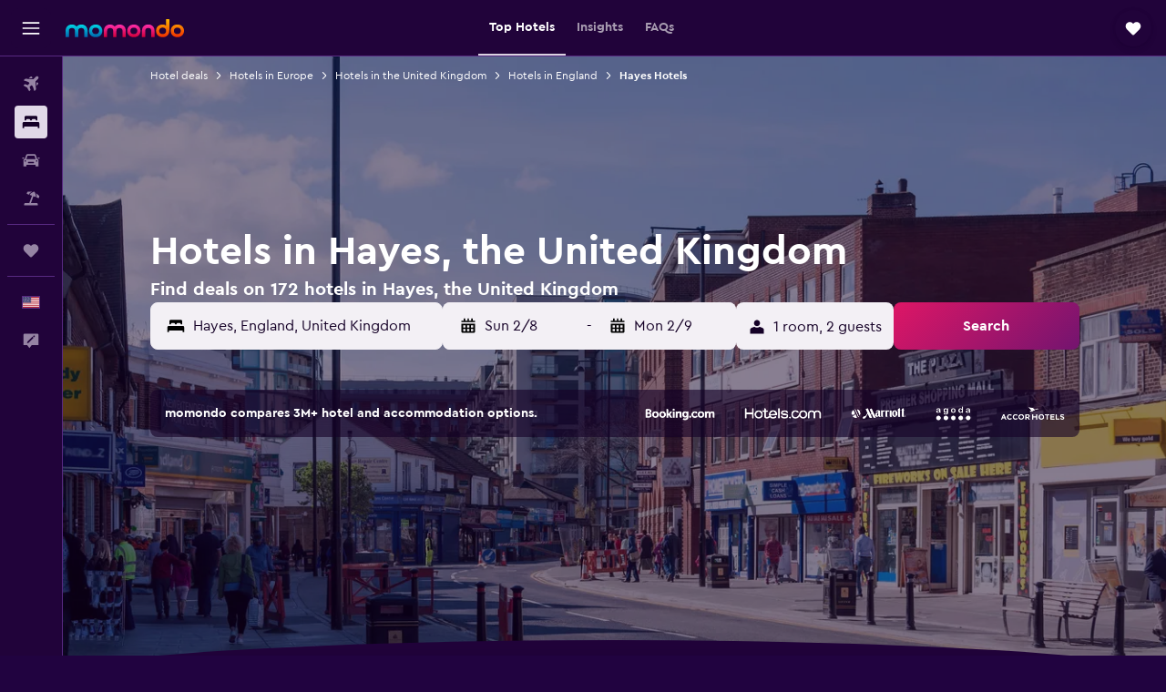

--- FILE ---
content_type: text/html;charset=UTF-8
request_url: https://www.momondo.com/hotels/hayes-hillingdon
body_size: 94554
content:
<!DOCTYPE html>
<html lang='en-us' dir='ltr'>
<head>
<meta name="r9-version" content="R802c"/><meta name="r9-built" content="20260128.060108"/><meta name="r9-rendered" content="Thu, 29 Jan 2026 08:59:04 GMT"/><meta name="r9-build-number" content="24"/><link rel="stylesheet" href="https://content.r9cdn.net/res/combined.css?v=948ea7f5090d436fa333e8f8fe4e75e9a07d82a8&amp;cluster=4"/><link rel="stylesheet" href="https://content.r9cdn.net/res/combined.css?v=6672f18a57b3c67333758a3fe579226d7f814ce5&amp;cluster=4"/><meta name="viewport" content="width=device-width, initial-scale=1, minimum-scale=1"/><meta name="format-detection" content="telephone=no"/><link rel="icon" href="/favicon.ico" sizes="any"/><link rel="icon" href="/icon.svg" type="image/svg+xml"/><title>Hotels in Hayes from $51 - Find Cheap Hotels with momondo</title><meta name="description" content="Search and compare 172 hotels in Hayes for the best hotel deals at momondo. Find the cheapest prices for luxury, boutique, or budget hotels in Hayes"/><link rel="preconnect" href="apis.google.com"/><link rel="dns-prefetch" href="apis.google.com"/><link rel="preconnect" href="www.googletagmanager.com"/><link rel="dns-prefetch" href="www.googletagmanager.com"/><link rel="preconnect" href="www.google-analytics.com"/><link rel="dns-prefetch" href="www.google-analytics.com"/><script type="text/javascript">
var safari13PlusRegex = /Macintosh;.*?Version\/(1[3-9]|[2-9][0-9]+)(\.[0-9]+)* Safari/;
if (
window &&
window.navigator &&
window.navigator.userAgent &&
window.navigator.userAgent.indexOf('Safari') > -1 &&
window.navigator.userAgent.indexOf('Chrome') === -1 &&
safari13PlusRegex.test(window.navigator.userAgent)
) {
if (
'ontouchstart' in window &&
(!('cookieEnabled' in window.navigator) || window.navigator.cookieEnabled)
) {
if (
decodeURIComponent(document.cookie).indexOf('pmov=') < 0 &&
decodeURIComponent(document.cookie).indexOf('oo.tweb=') < 0
) {
var d = new Date();
d.setTime(d.getTime() + 90 * 24 * 60 * 60 * 1000);
document.cookie = 'pmov=tb;path=/;expires=' + d.toUTCString();
}
}
}
</script><meta name="kayak_page" content="hotel,static-city-hotels,city"/><meta name="seop" content="hayes-hillingdon"/><meta name="seo-cache" content="true"/><meta name="kayak_seo_splitxp" content="seo-hotels-shared-ui-form-mm=enabled,seo-mm-city-hotels-remove-deals-of-day=control-group"/><script type="text/javascript">
var DynamicContextPromise = (function (handler) {
this.status = 0;
this.value = undefined;
this.thenCallbacks = [];
this.catchCallbacks = [];
this.then = function(fn) {
if (this.status === 0) {
this.thenCallbacks.push(fn);
}
if (this.status === 1) {
fn(this.value);
}
return this;
}.bind(this);
this.catch = function(fn) {
if (this.status === 0) {
this.catchCallbacks.push(fn);
}
if (this.status === 2) {
fn(this.value);
}
return this;
}.bind(this);
var resolve = function(value) {
if (this.status === 0) {
this.status = 1;
this.value = value;
this.thenCallbacks.forEach(function(fn) {
fn(value)
});
}
}.bind(this);
var reject = function(value) {
if (this.status === 0) {
this.status = 2;
this.value = value;
this.catchCallbacks.forEach(function(fn) {
fn(value)
});
}
}.bind(this);
try {
handler(resolve, reject);
} catch (err) {
reject(err);
}
return {
then: this.then,
catch: this.catch,
};
}).bind({})
var ie = (function () {
var undef,
v = 3,
div = document.createElement('div'),
all = div.getElementsByTagName('i');
while (div.innerHTML = '<!--[if gt IE ' + (++v) + ']><i></i><![endif]-->', all[0]);
return v > 4 ? v : undef;
}());
var xhr = ie <= 9 ? new XDomainRequest() : new XMLHttpRequest();
var trackingQueryParams = "";
var getOnlyValidParams = function(paramsList, reservedParamsList) {
var finalParamsList = [];
for (var i = 0; i < paramsList.length; i++) {
if (reservedParamsList.indexOf(paramsList[i].split('=')[0]) == -1) {
finalParamsList.push(paramsList[i]);
}
}
return finalParamsList;
}
var removeUnnecessaryQueryStringChars = function(paramsString) {
if (paramsString.charAt(0) === '?') {
return paramsString.substr(1);
}
return paramsString;
}
var reservedParamsList = ['vertical', 'pageId', 'subPageId', 'originalReferrer', 'seoPlacementId', 'seoLanguage', 'seoCountry', 'tags'];
var paramsString = window.location && window.location.search;
if (paramsString) {
paramsString = removeUnnecessaryQueryStringChars(paramsString);
var finalParamsList = getOnlyValidParams(paramsString.split('&'), reservedParamsList)
trackingQueryParams = finalParamsList.length > 0 ? "&" + finalParamsList.join("&") + "&seo=true" : "";
}
var trackingUrl = '/s/run/fpc/context' +
'?vertical=hotel' +
'&pageId=static-city-hotels' +
'&subPageId=city' +
'&originalReferrer=' + encodeURIComponent(document.referrer) +
'&seoPlacementId=' + encodeURIComponent('hayes-hillingdon') +
'&tags=' + encodeURIComponent('') +
'&origin=' + encodeURIComponent('') +
'&destination=' + encodeURIComponent('') +
'&isSeoPage=' + encodeURIComponent('true') +
'&domain=' + encodeURIComponent(window.location.host) +
trackingQueryParams;
xhr.open('GET', trackingUrl, true);
xhr.responseType = 'json';
window.R9 = window.R9 || {};
window.R9.unhiddenElements = [];
window.R9.dynamicContextPromise = new DynamicContextPromise(function(resolve, reject) {
xhr.onload = function () {
if (xhr.readyState === xhr.DONE && xhr.status === 200) {
window.R9 = window.R9 || {};
window.R9.globals = window.R9.globals || {};
resolve(xhr.response);
if (xhr.response['formToken']) {
R9.globals.formtoken = xhr.response['formToken'];
}
if (xhr.response['jsonPlacementEnabled'] && xhr.response['jsonGlobalPlacementEnabled']) {
if (xhr.response['placement']) {
R9.globals.placement = xhr.response['placement'];
}
if (xhr.response['affiliate']) {
R9.globals.affiliate = xhr.response['affiliate'];
}
}
if (xhr.response['dsaRemovableFields']) {
var dsaRemovableParamsList = xhr.response['dsaRemovableFields'];
var query = window.location.search.slice(1) || "";
var params = query.split('&');
var needRemoveParams = false;
for (var i = 0; i < dsaRemovableParamsList.length; i++) {
if (query.indexOf(dsaRemovableParamsList[i] + '=') != -1) {
needRemoveParams = true;
break;
}
}
if (needRemoveParams) {
var path = window.location.pathname;
var finalQuery = [];
for (var i = 0; i < params.length; i++) {
if (dsaRemovableParamsList.indexOf(params[i].split('=')[0]) == -1) {
finalQuery.push(params[i]);
}
}
if (window.history.replaceState) {
window.history.replaceState({}, document.title, path + (finalQuery.length > 0 ? '?' + finalQuery.join('&') : ''));
}
}
if(xhr.response['cachedCookieConsentEnabled']) {
var unhideElement = (elementId) => {
var elementToUnhide = document.querySelector(elementId);
if (elementToUnhide) {
window.R9.unhiddenElements = window.R9.unhiddenElements || [];
window.R9.unhiddenElements.push(elementId.replace('#', ''));
elementToUnhide.removeAttribute('hidden');
elementToUnhide.dispatchEvent(new Event('initialStaticHideRemove'));
}
}
var unhideCookieConsent = () => {
if (xhr.response['showSharedIabTcfDialog']) {
unhideElement('#iab-tcf-dialog');
}
if (xhr.response['showDataTransferDisclaimerDialog']) {
unhideElement('#shared-data-transfer-disclaimer-dialog');
}
if (xhr.response['showTwoPartyConsentDialog']) {
unhideElement('#shared-two-part-consent-dialog');
}
}
if (document.readyState === "loading") {
document.addEventListener("DOMContentLoaded", unhideCookieConsent);
} else {
unhideCookieConsent();
}
}
}
} else {
reject(xhr.response);
}
};
})
xhr.send('');
</script><link rel="canonical" href="https://www.momondo.com/hotels/hayes-hillingdon"/><link rel="alternate" hrefLang="de-AT" href="https://www.momondo.at/hotels/hayes-region"/><link rel="alternate" hrefLang="en-AU" href="https://www.momondo.com.au/hotels/hayes-hillingdon"/><link rel="alternate" hrefLang="fr-BE" href="https://www.fr.momondo.be/hotel/hayes-region"/><link rel="alternate" hrefLang="nl-BE" href="https://www.momondo.be/hotels/hayes-regio"/><link rel="alternate" hrefLang="pt-BR" href="https://www.momondo.com.br/hoteis/hayes"/><link rel="alternate" hrefLang="fr-CA" href="https://www.fr.momondo.ca/hotel/hayes-region"/><link rel="alternate" hrefLang="en-CA" href="https://www.momondo.ca/hotels/hayes-hillingdon"/><link rel="alternate" hrefLang="fr-CH" href="https://www.fr.momondo.ch/hotel/hayes-region"/><link rel="alternate" hrefLang="it-CH" href="https://www.it.momondo.ch/hotel/hayes-regione"/><link rel="alternate" hrefLang="de-CH" href="https://www.momondo.ch/hotels/hayes-region"/><link rel="alternate" hrefLang="cs-CZ" href="https://www.momondo.cz/hotel/hayes-kraj"/><link rel="alternate" hrefLang="de-DE" href="https://www.momondo.de/hotels/hayes-region"/><link rel="alternate" hrefLang="da-DK" href="https://www.momondo.dk/hoteller/hayes-region"/><link rel="alternate" hrefLang="et-EE" href="https://www.momondo.ee/hotellid/hayes-hillingdon"/><link rel="alternate" hrefLang="es-ES" href="https://www.momondo.es/hoteles/hayes-region"/><link rel="alternate" hrefLang="es-MX" href="https://www.momondo.mx/hoteles/hayes-region"/><link rel="alternate" hrefLang="es-UY" href="https://www.es.momondo.com/hoteles/hayes"/><link rel="alternate" hrefLang="fi-FI" href="https://www.momondo.fi/hotellit/hayes-alue"/><link rel="alternate" hrefLang="fr-FR" href="https://www.momondo.fr/hotel/hayes-region"/><link rel="alternate" hrefLang="en-GB" href="https://www.momondo.co.uk/hotels/hayes-hillingdon"/><link rel="alternate" hrefLang="en-IE" href="https://www.momondo.ie/hotels/hayes-hillingdon"/><link rel="alternate" hrefLang="en-IN" href="https://www.momondo.in/hotels/hayes-hillingdon"/><link rel="alternate" hrefLang="it-IT" href="https://www.momondo.it/hotel/hayes-regione"/><link rel="alternate" hrefLang="nl-NL" href="https://www.momondo.nl/hotels/hayes-regio"/><link rel="alternate" hrefLang="no-NO" href="https://www.momondo.no/hotell/hayes-region"/><link rel="alternate" hrefLang="pl-PL" href="https://www.momondo.pl/hotele/hayes-region"/><link rel="alternate" hrefLang="pt-PT" href="https://www.momondo.pt/hoteis/hayes-regiao"/><link rel="alternate" hrefLang="ro-RO" href="https://www.momondo.ro/hoteluri/hayes-regiune"/><link rel="alternate" hrefLang="sv-SE" href="https://www.momondo.se/hotell/hayes-region"/><link rel="alternate" hrefLang="tr-TR" href="https://www.momondo.com.tr/otel/hayes-boelge"/><link rel="alternate" hrefLang="ru-UA" href="https://www.ru.momondo.ua/oteli/hayes-oblast"/><link rel="alternate" hrefLang="uk-UA" href="https://www.momondo.ua/hoteli/hayes-regon"/><link rel="alternate" hrefLang="en-US" href="https://www.momondo.com/hotels/hayes-hillingdon"/><link rel="alternate" hrefLang="en-ZA" href="https://www.momondo.co.za/hotels/hayes-hillingdon"/><meta property="og:image" content="https://content.r9cdn.net/rimg/dimg/59/20/e8e0cbcf-city-44056-1690baef76e.jpg?width=1200&amp;height=630&amp;xhint=1977&amp;yhint=2275&amp;crop=true"/><meta property="og:image:width" content="1200"/><meta property="og:image:height" content="630"/><meta property="og:title" content="Hotels in Hayes from $51 - Find Cheap Hotels with momondo"/><meta property="og:type" content="website"/><meta property="og:description" content="Search and compare 172 hotels in Hayes for the best hotel deals at momondo. Find the cheapest prices for luxury, boutique, or budget hotels in Hayes"/><meta property="og:url" content="https://www.momondo.com/hotels/hayes-hillingdon"/><meta property="og:site_name" content="momondo"/><meta property="fb:pages" content="148785901841216"/><meta property="twitter:title" content="Hotels in Hayes from $51 - Find Cheap Hotels with momondo"/><meta name="twitter:description" content="Search and compare 172 hotels in Hayes for the best hotel deals at momondo. Find the cheapest prices for luxury, boutique, or budget hotels in Hayes"/><meta name="twitter:image:src" content="https://content.r9cdn.net/rimg/dimg/59/20/e8e0cbcf-city-44056-1690baef76e.jpg?width=440&amp;height=220&amp;xhint=1977&amp;yhint=2275&amp;crop=true"/><meta name="twitter:card" content="summary_large_image"/><meta name="twitter:site" content="@momondo"/><meta name="twitter:creator" content="@momondo"/><meta name="robots" content="index,follow"/><link rel="apple-touch-icon" href="/apple-touch-icon.png"/><link rel="apple-touch-icon" sizes="60x60" href="/apple-touch-icon-60x60.png"/><link rel="apple-touch-icon" sizes="76x76" href="/apple-touch-icon-76x76.png"/><link rel="apple-touch-icon" sizes="120x120" href="/apple-touch-icon-120x120.png"/><link rel="apple-touch-icon" sizes="152x152" href="/apple-touch-icon-152x152.png"/><link rel="apple-touch-icon" sizes="167x167" href="/apple-touch-icon-167x167.png"/><link rel="apple-touch-icon" sizes="180x180" href="/apple-touch-icon-180x180.png"/><script type="application/ld+json">{"@context":"https://schema.org","@type":"Website","name":"momondo","url":"https://www.momondo.com"}</script><script type="application/ld+json">{"@context":"http://schema.org","@type":"Organization","name":"momondo","url":"https://www.momondo.com/hotels/hayes-hillingdon","sameAs":["https://www.facebook.com/momondo","https://www.instagram.com/momondo","https://x.com/momondo"]}</script><script type="application/ld+json">[{"@context":"http://schema.org","@type":"BreadcrumbList","name":"r9-alt","itemListElement":[{"@type":"ListItem","position":"1","item":{"@id":"https://www.momondo.com/hotels","name":"Hotel deals"}},{"@type":"ListItem","position":"2","item":{"@id":"/hotels/england-united-kingdom.ksp","name":"Hotels in England"}},{"@type":"ListItem","position":"3","item":{"@id":"/hotels/hayes-hillingdon","name":"Hayes Hotels"}}]},{"@context":"http://schema.org","@type":"BreadcrumbList","name":"r9-full","itemListElement":[{"@type":"ListItem","position":"1","item":{"@id":"https://www.momondo.com/hotels","name":"Hotel deals"}},{"@type":"ListItem","position":"2","item":{"@id":"/hotels/europe","name":"Hotels in Europe"}},{"@type":"ListItem","position":"3","item":{"@id":"/hotels/united-kingdom","name":"Hotels in the United Kingdom"}},{"@type":"ListItem","position":"4","item":{"@id":"/hotels/england-united-kingdom.ksp","name":"Hotels in England"}},{"@type":"ListItem","position":"5","item":{"@id":"/hotels/hayes-hillingdon","name":"Hayes Hotels"}}]}]</script><script type="application/ld+json">{"@context":"http://schema.org","@type":"FAQPage","mainEntity":[{"@type":"Question","name":"How long do people stay in Hayes?","acceptedAnswer":{"@type":"Answer","text":"When visiting Hayes the average booking length is 1 night. <a href=\"https://www.momondo.com/hotels/hayes-hillingdon\">Find hotel deals in Hayes on momondo</a>"}},{"@type":"Question","name":"How much does a hotel cost in Hayes?","acceptedAnswer":{"@type":"Answer","text":"The cost of a hotel room in Hayes will vary according to demand, location and star rating. On average, rooms will cost around $129 per night. <a href=\"https://www.momondo.com/hotels/hayes-hillingdon\">Find hotel deals in Hayes on momondo</a>"}},{"@type":"Question","name":"When is the best time to book a hotel in Hayes?","acceptedAnswer":{"@type":"Answer","text":"Hotels in Hayes are usually cheapest during the month of August, you can expect a price decrease of around 30% during this period. <a href=\"https://www.momondo.com/hotels/hayes-hillingdon\">Find hotel deals in Hayes on momondo</a>"}},{"@type":"Question","name":"Which day is cheapest to stay in Hayes?","acceptedAnswer":{"@type":"Answer","text":"Friday is the day where you will typically find the lowest price for your hotel room in Hayes. The highest price tends to be on Wednesday."}},{"@type":"Question","name":"Does Hayes have vacation rentals?","acceptedAnswer":{"@type":"Answer","text":"Yes, Hayes has 8 vacation rentals available. If you’re interested in a vacation rental in Hayes, Douglas Home is the most popular in the city. Compare deals on <a href='/hotels/hayes-hillingdon-vacation-rentals-44056.ksp'>vacation rentals in Hayes</a>."}},{"@type":"Question","name":"How many operators does momondo search for hotels in Hayes?","acceptedAnswer":{"@type":"Answer","text":"As of January 2026, there are 97 operators available to choose from for hotels in Hayes."}},{"@type":"Question","name":"When did momondo last update prices for hotels in Hayes?","acceptedAnswer":{"@type":"Answer","text":"Prices for hotels in Hayes are refreshed on a daily basis."}}]}</script><script type="application/ld+json">{"@context":"http://schema.org","@type":"Service","broker":{"@type":"Organization","name":"momondo"},"url":"https://www.momondo.com/hotels/hayes-hillingdon","serviceType":"Hotels in Hayes","offers":{"@type":"AggregateOffer","lowPrice":"$51","priceCurrency":"USD"}}</script><script type="application/ld+json">{"@context":"https://schema.org","@type":"TouristDestination","name":"Hayes"}</script><script type="application/ld+json">{"@context":"https://schema.org","@type":"ItemList","itemListOrder":"https://schema.org/ItemListOrderAscending","description":"41 best hotels in Hayes","itemListElement":[{"@type":"ListItem","position":1,"url":"https://www.momondo.com/hotels/hayes-hillingdon/Radisson-Blu-Edwardian-Heathrow-Hotel-Conference-Centre-London.mhd15914.ksp"},{"@type":"ListItem","position":2,"url":"https://www.momondo.com/hotels/hayes-hillingdon/ibis-London-Heathrow-Airport.mhd155911.ksp"},{"@type":"ListItem","position":3,"url":"https://www.momondo.com/hotels/hayes-hillingdon/Courtyard-by-Marriott-London-Heathrow-Airport.mhd1070190976.ksp"},{"@type":"ListItem","position":4,"url":"https://www.momondo.com/hotels/hayes-hillingdon/Best-Western-London-Heathrow-Ariel-Hotel.mhd80291.ksp"},{"@type":"ListItem","position":5,"url":"https://www.momondo.com/hotels/hayes-hillingdon/Ibis-Styles-London-Heathrow-Airport.mhd860963.ksp"},{"@type":"ListItem","position":6,"url":"https://www.momondo.com/hotels/hayes-hillingdon/Sheraton-Skyline-Hotel-London-Heathrow.mhd73534.ksp"},{"@type":"ListItem","position":7,"url":"https://www.momondo.com/hotels/hayes-hillingdon/London-Heathrow-Marriott-Hotel.mhd191725.ksp"},{"@type":"ListItem","position":8,"url":"https://www.momondo.com/hotels/hayes-hillingdon/Sk-Heathrow-Hotel.mhd137115.ksp"},{"@type":"ListItem","position":9,"url":"https://www.momondo.com/hotels/hayes-hillingdon/Heathrow-Inn.mhd301642.ksp"},{"@type":"ListItem","position":10,"url":"https://www.momondo.com/hotels/hayes-hillingdon/Premier-Inn-London-Heathrow-M4-J4.mhd128115.ksp"},{"@type":"ListItem","position":11,"url":"https://www.momondo.com/hotels/hayes-hillingdon/Fountain-House-Hotel.mhd170480.ksp"},{"@type":"ListItem","position":12,"url":"https://www.momondo.com/hotels/hayes-hillingdon/Apple-House-Guesthouse-Heathrow-Airport.mhd209662.ksp"},{"@type":"ListItem","position":13,"url":"https://www.momondo.com/hotels/hayes-hillingdon/Premier-Inn-London-Hayes-Heathrow.mhd327791.ksp"},{"@type":"ListItem","position":14,"url":"https://www.momondo.com/hotels/hayes-hillingdon/Lime-House.mhd8209989.ksp"},{"@type":"ListItem","position":15,"url":"https://www.momondo.com/hotels/hayes-hillingdon/Sk-Heathrow-Hotel.mhd137115.ksp"},{"@type":"ListItem","position":16,"url":"https://www.momondo.com/hotels/hayes-hillingdon/Apple-House-Guesthouse-Heathrow-Airport.mhd209662.ksp"}]}</script><script type="application/ld+json">{"@context":"http://schema.org","@type":"Hotel","name":"Radisson Blu London Heathrow","url":"https://www.momondo.com/hotels/hayes-hillingdon/Radisson-Blu-Edwardian-Heathrow-Hotel-Conference-Centre-London.mhd15914.ksp","starRating":"4","telephone":"+44 208 757 7901","alternateName":["Radisson Blu London Heathrow Hayes","Radisson Blu London Heathrow Hayes, England"],"address":{"@type":"PostalAddress","streetAddress":"140 Bath Road","addressLocality":"Hayes","postalCode":"UB3 5AW","addressRegion":"England","addressCountry":"United Kingdom"},"priceRange":"$105","image":"/rimg/himg/43/b1/e1/ice-15914-d295e7-351948.jpg?width=128&height=160&crop=true","aggregateRating":{"@type":"AggregateRating","bestRating":"10","ratingValue":"7.9","ratingCount":"3364"},"amenityFeature":["fitnesscenter","restaurant","bar","roomservice","wififree","tea_coffee_maker","coffee_machine","bizcenter","wifi_available_in_all_areas","cablesat"]}</script><script type="application/ld+json">{"@context":"http://schema.org","@type":"Hotel","name":"Courtyard by Marriott London Heathrow Airport","url":"https://www.momondo.com/hotels/hayes-hillingdon/Courtyard-by-Marriott-London-Heathrow-Airport.mhd1070190976.ksp","starRating":"4","telephone":"+44 203 988 5000","alternateName":["Courtyard by Marriott London Heathrow Airport Hayes","Courtyard by Marriott London Heathrow Airport Hayes, England"],"address":{"@type":"PostalAddress","streetAddress":"1 Nobel Drive Harlington","addressLocality":"Hayes","postalCode":"UB3 5AL","addressRegion":"England","addressCountry":"United Kingdom"},"priceRange":"$96","image":"/rimg/himg/ce/e4/e8/leonardo-1070190976-638813-394944.jpg?width=128&height=160&crop=true","aggregateRating":{"@type":"AggregateRating","bestRating":"10","ratingValue":"8.2","ratingCount":"884"},"amenityFeature":["fitnesscenter","restaurant","bar","tea_coffee_maker","bizcenter","wifi_available_in_all_areas","flat_screen_tv","tv","cablesat","free_toiletries"]}</script><script type="application/ld+json">{"@context":"http://schema.org","@type":"Hotel","name":"Best Western London Heathrow Ariel Hotel","url":"https://www.momondo.com/hotels/hayes-hillingdon/Best-Western-London-Heathrow-Ariel-Hotel.mhd80291.ksp","starRating":"4","telephone":"+44 871 942 9040","alternateName":["Best Western London Heathrow Ariel Hotel Hayes","Best Western London Heathrow Ariel Hotel Hayes, England"],"address":{"@type":"PostalAddress","streetAddress":"118 Bath Road","addressLocality":"Hayes","postalCode":"UB3 5AJ","addressRegion":"England","addressCountry":"United Kingdom"},"priceRange":"$59","image":"/rimg/himg/bb/cd/53/ice-80291-45841c-772261.jpg?width=128&height=160&crop=true","aggregateRating":{"@type":"AggregateRating","bestRating":"10","ratingValue":"7.2","ratingCount":"2625"},"amenityFeature":["adultsonly","restaurant","bar","roomservice","wififree","tea_coffee_maker","bizcenter","flat_screen_tv","cablesat","free_toiletries"]}</script><script type="application/ld+json">{"@context":"http://schema.org","@type":"Hotel","name":"Sheraton Skyline Hotel London Heathrow","url":"https://www.momondo.com/hotels/hayes-hillingdon/Sheraton-Skyline-Hotel-London-Heathrow.mhd73534.ksp","starRating":"4","telephone":"+44 208 759 2535","alternateName":["Sheraton Skyline Hotel London Heathrow Hayes","Sheraton Skyline Hotel London Heathrow Hayes, England"],"address":{"@type":"PostalAddress","streetAddress":"Bath Road (A4)","addressLocality":"Hayes","postalCode":"UB3 5BP","addressRegion":"England","addressCountry":"United Kingdom"},"priceRange":"$99","image":"/rimg/himg/26/93/da/leonardo-73534-980884-758556.jpg?width=329&height=343&crop=true","photo":[{"@type":"ImageObject","contentUrl":"/himg/26/93/da/leonardo-73534-980884-758556.jpg","description":"Sheraton Skyline Hotel London Heathrow"}],"aggregateRating":{"@type":"AggregateRating","bestRating":"10","ratingValue":"7.9","ratingCount":"1734"},"amenityFeature":["fitnesscenter","restaurant","bar","roomservice","wififree","tea_coffee_maker","coffee_machine","coffeeshop","bizcenter","flat_screen_tv"]}</script><script type="application/ld+json">{"@context":"http://schema.org","@type":"Hotel","name":"Rosemay Hotel","url":"https://www.momondo.com/hotels/hayes-hillingdon/Fountain-House-Hotel.mhd170480.ksp","starRating":"4","telephone":"+44 203 137 1786","alternateName":["Rosemay Hotel Hayes","Rosemay Hotel Hayes, England"],"address":{"@type":"PostalAddress","streetAddress":"116-118 Church Road","addressLocality":"Hayes","postalCode":"UB3 2LW","addressRegion":"England","addressCountry":"United Kingdom"},"priceRange":"$66","image":"/rimg/himg/07/8d/78/expedia_group-170480-109098471-575159.jpg?width=329&height=343&crop=true","photo":[{"@type":"ImageObject","contentUrl":"/himg/07/8d/78/expedia_group-170480-109098471-575159.jpg","description":"Rosemay Hotel"}],"aggregateRating":{"@type":"AggregateRating","bestRating":"10","ratingValue":"8.6","ratingCount":"404"},"amenityFeature":["restaurant","wififree","wifi_available_in_all_areas","flat_screen_tv","tv","cablesat","free_toiletries","inet","parking","hairdryer"]}</script><script type="application/ld+json">{"@context":"http://schema.org","@type":"Hotel","name":"London Heathrow Marriott Hotel","url":"https://www.momondo.com/hotels/hayes-hillingdon/London-Heathrow-Marriott-Hotel.mhd191725.ksp","starRating":"4","telephone":"+44 208 990 1100","alternateName":["London Heathrow Marriott Hotel Hayes","London Heathrow Marriott Hotel Hayes, England"],"address":{"@type":"PostalAddress","streetAddress":"Bath Road, Heathrow Airport","addressLocality":"Hayes","postalCode":"UB3 5AN","addressRegion":"England","addressCountry":"United Kingdom"},"priceRange":"$129","image":"/rimg/himg/f2/2d/f9/leonardo-191725-913097-607092.jpg?width=329&height=343&crop=true","photo":[{"@type":"ImageObject","contentUrl":"/himg/f2/2d/f9/leonardo-191725-913097-607092.jpg","description":"London Heathrow Marriott Hotel"}],"aggregateRating":{"@type":"AggregateRating","bestRating":"10","ratingValue":"8.2","ratingCount":"1632"},"amenityFeature":["inpool","fitnesscenter","restaurant","bar","roomservice","wififree","coffee_machine","coffeeshop","bizcenter","flat_screen_tv"]}</script><script type="application/ld+json">{"@context":"http://schema.org","@type":"Hotel","name":"ibis London Heathrow Airport","url":"https://www.momondo.com/hotels/hayes-hillingdon/ibis-London-Heathrow-Airport.mhd155911.ksp","starRating":"3","telephone":"+44 208 759 4888","alternateName":["ibis London Heathrow Airport Hayes","ibis London Heathrow Airport Hayes, England"],"address":{"@type":"PostalAddress","streetAddress":"112 Bath Road","addressLocality":"Hayes","postalCode":"UB3 5AL","addressRegion":"England","addressCountry":"United Kingdom"},"priceRange":"$57","image":"/rimg/himg/dc/df/b0/ice-155911-2f09bb-374844.jpg?width=329&height=343&crop=true","photo":[{"@type":"ImageObject","contentUrl":"/himg/dc/df/b0/ice-155911-2f09bb-374844.jpg","description":"ibis London Heathrow Airport"}],"aggregateRating":{"@type":"AggregateRating","bestRating":"10","ratingValue":"7.5","ratingCount":"5722"},"amenityFeature":["restaurant","bar","roomservice","wififree","tea_coffee_maker","coffee_machine","wifi_available_in_all_areas","flat_screen_tv","tv","cablesat"]}</script><script type="application/ld+json">{"@context":"http://schema.org","@type":"Hotel","name":"ibis Styles London Heathrow Airport","url":"https://www.momondo.com/hotels/hayes-hillingdon/Ibis-Styles-London-Heathrow-Airport.mhd860963.ksp","starRating":"3","telephone":"+44 203 862 7689","alternateName":["ibis Styles London Heathrow Airport Hayes","ibis Styles London Heathrow Airport Hayes, England"],"address":{"@type":"PostalAddress","streetAddress":"272 Bath Road, Harlington","addressLocality":"Hayes","postalCode":"UB3 5AY","addressRegion":"England","addressCountry":"United Kingdom"},"priceRange":"$64","image":"/rimg/himg/2c/76/9e/ice-860963-361aae-276579.jpg?width=329&height=343&crop=true","photo":[{"@type":"ImageObject","contentUrl":"/himg/2c/76/9e/ice-860963-361aae-276579.jpg","description":"ibis Styles London Heathrow Airport"}],"aggregateRating":{"@type":"AggregateRating","bestRating":"10","ratingValue":"7.9","ratingCount":"5292"},"amenityFeature":["restaurant","bar","wififree","bizcenter","wifi_available_in_all_areas","flat_screen_tv","tv","meetingfacilities","inet","parking"]}</script><script type="application/ld+json">{"@context":"http://schema.org","@type":"Hotel","name":"Heathrow Lodge Ltd","url":"https://www.momondo.com/hotels/hayes-hillingdon/Sk-Heathrow-Hotel.mhd137115.ksp","starRating":"3","telephone":"+44 203 649 2916","alternateName":["Heathrow Lodge Ltd Hayes","Heathrow Lodge Ltd Hayes, England"],"address":{"@type":"PostalAddress","streetAddress":"31 Shepiston Lane","addressLocality":"Hayes","postalCode":"UB3 1LJ","addressRegion":"England","addressCountry":"United Kingdom"},"priceRange":"$51","image":"/rimg/himg/f0/eb/ed/ostrovok-137115-cc1b15-331777.jpg?width=329&height=343&crop=true","photo":[{"@type":"ImageObject","contentUrl":"/himg/f0/eb/ed/ostrovok-137115-cc1b15-331777.jpg","description":"Heathrow Lodge Ltd"}],"aggregateRating":{"@type":"AggregateRating","bestRating":"10","ratingValue":"4.6","ratingCount":"711"},"amenityFeature":["restaurant","wififree","flat_screen_tv","tv","cablesat","free_toiletries","inet","parking","ac","smokealarm"]}</script><script type="application/ld+json">{"@context":"http://schema.org","@type":"Hotel","name":"Heathrow Inn Hotel","url":"https://www.momondo.com/hotels/hayes-hillingdon/Heathrow-Inn.mhd301642.ksp","starRating":"2","telephone":"+44 208 561 8725","alternateName":["Heathrow Inn Hotel Hayes","Heathrow Inn Hotel Hayes, England"],"address":{"@type":"PostalAddress","streetAddress":"140 Coldharbour Lane","addressLocality":"Hayes","postalCode":"UB3 3HG","addressRegion":"England","addressCountry":"United Kingdom"},"priceRange":"$68","image":"/rimg/himg/33/c2/03/expedia_group-301642-236326245-119765.jpg?width=128&height=160&crop=true","aggregateRating":{"@type":"AggregateRating","bestRating":"10","ratingValue":"6.6","ratingCount":"1806"},"amenityFeature":["restaurant","bar","roomservice","wififree","tea_coffee_maker","parkingfree","wifi_available_in_all_areas","flat_screen_tv","inet","laundrysvc"]}</script><script type="application/ld+json">{"@context":"http://schema.org","@type":"Hotel","name":"Double with shared bathroom sleeps 1-2 located 5 minutes from Heathrow dsbyr","url":"https://www.momondo.comundefined","starRating":"2","telephone":"+44 781 840 3346","alternateName":["Double with shared bathroom sleeps 1-2 located 5 minutes from Heathrow dsbyr Hayes","Double with shared bathroom sleeps 1-2 located 5 minutes from Heathrow dsbyr Hayes, England"],"address":{"@type":"PostalAddress","streetAddress":"West End Lane 98","addressLocality":"Hayes","postalCode":"UB3 5LY","addressRegion":"England","addressCountry":"United Kingdom"},"priceRange":"$86","image":"/rimg/himg/53/c5/5f/ostrovok-8085691-b90797-222377.jpg?width=128&height=160&crop=true","aggregateRating":{"@type":"AggregateRating","bestRating":"10","ratingValue":"4.5","ratingCount":"1"},"amenityFeature":["wififree","parkingfree","wifi_available_in_all_areas","tv","cablesat","inet","hairdryer","nosmoke","smokealarm","street_parking"]}</script><script type="application/ld+json">{"@context":"http://schema.org","@type":"Hotel","name":"Heathrow Airport Stay, North Avenue - Free Parking","url":"https://www.momondo.comundefined","starRating":"2","telephone":"+44 747 021 6365","alternateName":["Heathrow Airport Stay, North Avenue - Free Parking Hayes","Heathrow Airport Stay, North Avenue - Free Parking Hayes, England"],"address":{"@type":"PostalAddress","streetAddress":"6 North Avenue","addressLocality":"Hayes","postalCode":"UB3 2JE","addressRegion":"England","addressCountry":"United Kingdom"},"priceRange":"$54","image":"/rimg/himg/c6/48/2e/expedia_group-8863329-cd37f2-410618.jpg?width=128&height=160&crop=true","aggregateRating":{"@type":"AggregateRating","bestRating":"10","ratingValue":"8.9","ratingCount":"284"},"amenityFeature":["wififree","tea_coffee_maker","parkingfree","wifi_available_in_all_areas","flat_screen_tv","tv","free_toiletries","inet","laundryroom","hairdryer"]}</script><script type="application/ld+json">{"@context":"http://schema.org","@type":"Hotel","name":"Premier Inn Heathrow Airport - M4/J4","url":"https://www.momondo.com/hotels/hayes-hillingdon/Premier-Inn-London-Heathrow-M4-J4.mhd128115.ksp","starRating":"3","telephone":"+44 871 527 8510","alternateName":["Premier Inn Heathrow Airport - M4/J4 Hayes","Premier Inn Heathrow Airport - M4/J4 Hayes, England"],"address":{"@type":"PostalAddress","streetAddress":"Shepiston Lane","addressLocality":"Hayes","postalCode":"UB3 1RW","addressRegion":"England","addressCountry":"United Kingdom"},"priceRange":"$70","image":"/rimg/himg/84/6a/60/leonardo-128115-40822-646050.jpg?width=200&height=200&crop=true","photo":[{"@type":"ImageObject","contentUrl":"/himg/84/6a/60/leonardo-128115-40822-646050.jpg","description":"Premier Inn Heathrow Airport - M4/J4"}],"aggregateRating":{"@type":"AggregateRating","bestRating":"10","ratingValue":"8.6","ratingCount":"1264"},"amenityFeature":["restaurant","bar","wififree","airportshuttle","parking","hairdryer","24hfrontdesk","ac","elevator","storage"]}</script><script type="application/ld+json">{"@context":"http://schema.org","@type":"Hotel","name":"Premier Inn London Hayes North","url":"https://www.momondo.com/hotels/hayes-hillingdon/Premier-Inn-London-Hayes-Heathrow.mhd327791.ksp","starRating":"3","telephone":"+44 871 527 8504","alternateName":[],"address":{"@type":"PostalAddress","streetAddress":"362 Uxbridge Road","addressLocality":"Hayes","postalCode":"UB4 0HF","addressRegion":"England","addressCountry":"United Kingdom"},"priceRange":"$69","image":"/rimg/himg/1f/a9/1b/leonardo-327791-57108-801199.jpg?width=200&height=200&crop=true","photo":[{"@type":"ImageObject","contentUrl":"/himg/1f/a9/1b/leonardo-327791-57108-801199.jpg","description":"Premier Inn London Hayes North"}],"aggregateRating":{"@type":"AggregateRating","bestRating":"10","ratingValue":"8.5","ratingCount":"114"},"amenityFeature":["wififree","cablesat","hairdryer","24hfrontdesk","facilitiesfordisabledguests","ac","nosmokerooms","elevator"]}</script><script type="application/ld+json">{"@context":"http://schema.org","@type":"Hotel","name":"Apple House Guesthouse Heathrow Airport","url":"https://www.momondo.com/hotels/hayes-hillingdon/Apple-House-Guesthouse-Heathrow-Airport.mhd209662.ksp","starRating":"3","telephone":"+44 777 443 3228","alternateName":["Apple House Guesthouse Heathrow Airport Hayes","Apple House Guesthouse Heathrow Airport Hayes, England"],"address":{"@type":"PostalAddress","streetAddress":"165A West End Lane","addressLocality":"Hayes","postalCode":"UB3 5LY","addressRegion":"England","addressCountry":"United Kingdom"},"priceRange":"$56","image":"/rimg/himg/ce/d4/8d/expedia_group-209662-5c7762f2-174129.jpg?width=200&height=200&crop=true","photo":[{"@type":"ImageObject","contentUrl":"/himg/ce/d4/8d/expedia_group-209662-5c7762f2-174129.jpg","description":"Apple House Guesthouse Heathrow Airport"}],"aggregateRating":{"@type":"AggregateRating","bestRating":"10","ratingValue":"6.5","ratingCount":"505"},"amenityFeature":["wififree","tea_coffee_maker","coffee_machine","tv","free_toiletries","inet","hairdryer","cribrollaway","microwave","refrigerator"]}</script><script type="application/ld+json">{"@context":"http://schema.org","@type":"Hotel","name":"Douglas Home","url":"https://www.momondo.comundefined","starRating":"0","alternateName":["Douglas Home Hayes","Douglas Home Hayes, England"],"address":{"@type":"PostalAddress","streetAddress":"","addressLocality":"Hayes","postalCode":"UB4 9BT","addressRegion":"England","addressCountry":"United Kingdom"},"priceRange":"$46","aggregateRating":{"@type":"AggregateRating","bestRating":"10","ratingValue":"7.8","ratingCount":"41"},"amenityFeature":["linens","towels","flat_screen_tv","refrigerator","nosmoke","parkingfree","private_parking","shower","private_bathroom","toilet"]}</script><script type="application/ld+json">{"@context":"http://schema.org","@type":"Hotel","name":"Single room Hayes, Heathrow, London, Free parking","url":"https://www.momondo.comundefined","starRating":"0","telephone":"+44 795 100 5052","alternateName":[],"address":{"@type":"PostalAddress","streetAddress":"33 Birchway","addressLocality":"Hayes","postalCode":"UB3 3PA","addressRegion":"England","addressCountry":"United Kingdom"},"priceRange":"$53","aggregateRating":{"@type":"AggregateRating","bestRating":"10","ratingValue":"5.1","ratingCount":"8"},"amenityFeature":["wififree","parkingfree","wifi_available_in_all_areas","inet","refrigerator","nosmoke","toilet_paper","shared_bathroom","terrace/patio","wardrobe_or_closet"]}</script><script type="application/ld+json">{"@context":"http://schema.org","@type":"Hotel","name":"Ensuite Double Room with Kitchen","url":"https://www.momondo.comundefined","starRating":"0","alternateName":["Ensuite Double Room with Kitchen Hayes","Ensuite Double Room with Kitchen Hayes, England"],"address":{"@type":"PostalAddress","streetAddress":"","addressLocality":"Hayes","postalCode":"UB3 4PA","addressRegion":"England","addressCountry":"United Kingdom"},"priceRange":"$56","aggregateRating":{"@type":"AggregateRating","bestRating":"10","ratingValue":"9.5","ratingCount":"45"},"amenityFeature":["kitchen","laundryroom","washing_machine","tumble_dryer","linens","towels","flat_screen_tv","tv","streaming_service","free_toiletries"]}</script><script type="application/ld+json">{"@context":"http://schema.org","@type":"Hotel","name":"The Close Airport","url":"https://www.momondo.comundefined","starRating":"3","telephone":"+44 203 973 0200","alternateName":["The Close Airport Hayes","The Close Airport Hayes, England"],"address":{"@type":"PostalAddress","streetAddress":"10 Harlington Close","addressLocality":"Hayes","postalCode":"UB3 5BW","addressRegion":"England","addressCountry":"United Kingdom"},"priceRange":"$77","image":"/rimg/himg/c9/63/18/expedia_group-4243526-7d26d4-821647.jpg?width=200&height=200&crop=true","photo":[{"@type":"ImageObject","contentUrl":"/himg/c9/63/18/expedia_group-4243526-7d26d4-821647.jpg","description":"The Close Airport"}],"aggregateRating":{"@type":"AggregateRating","bestRating":"10","ratingValue":"5.7","ratingCount":"1176"},"amenityFeature":["wififree","free_toiletries","airportshuttle","parking","laundrysvc","laundryroom","expressco","nosmoke","smokealarm","street_parking"]}</script><script type="application/ld+json">{"@context":"http://schema.org","@type":"Hotel","name":"Premier Inn London Hayes Heathrow - Hyde Park","url":"https://www.momondo.comundefined","starRating":"3","telephone":"+44 203 974 9991","alternateName":[],"address":{"@type":"PostalAddress","streetAddress":"Millington Road","addressLocality":"Hayes","postalCode":"UB3 4AZ","addressRegion":"England","addressCountry":"United Kingdom"},"priceRange":"$70","image":"/rimg/himg/30/83/2b/leonardo-1070706087-42333-359536.jpg?width=200&height=200&crop=true","photo":[{"@type":"ImageObject","contentUrl":"/himg/30/83/2b/leonardo-1070706087-42333-359536.jpg","description":"Premier Inn London Hayes Heathrow - Hyde Park"}],"aggregateRating":{"@type":"AggregateRating","bestRating":"10","ratingValue":"9.2","ratingCount":"1"},"amenityFeature":["24hfrontdesk","elevator"]}</script><script type="application/ld+json">{"@context":"http://schema.org","@type":"Hotel","name":"Family Room Sleeps 3 With 1 Double And 1 Single Bed Ground Floor Private Shower","url":"https://www.momondo.comundefined","starRating":"3","telephone":"+44 781 840 3346","alternateName":["Family Room Sleeps 3 With 1 Double And 1 Single Bed Ground Floor Private Shower Hayes","Family Room Sleeps 3 With 1 Double And 1 Single Bed Ground Floor Private Shower Hayes, England"],"address":{"@type":"PostalAddress","streetAddress":"West End Lane","addressLocality":"Hayes","postalCode":"UB3 5LY","addressRegion":"England","addressCountry":"United Kingdom"},"priceRange":"$100","image":"/rimg/himg/d7/8a/f2/expedia_group-7580380-5898633-480141.jpg?width=200&height=200&crop=true","photo":[{"@type":"ImageObject","contentUrl":"/himg/d7/8a/f2/expedia_group-7580380-5898633-480141.jpg","description":"Family Room Sleeps 3 With 1 Double And 1 Single Bed Ground Floor Private Shower"}],"aggregateRating":{"@type":"AggregateRating","bestRating":"10","ratingValue":"1.0","ratingCount":"1"},"amenityFeature":["wififree","parkingfree","wifi_available_in_all_areas","tv","free_toiletries","inet","hairdryer","nosmoke","smokealarm","street_parking"]}</script><script type="application/ld+json">{"@context":"http://schema.org","@type":"Hotel","name":"Double Room private shower room - deg-yr","url":"https://www.momondo.comundefined","starRating":"2","telephone":"+44 781 840 3346","alternateName":["Double Room private shower room - deg-yr Hayes","Double Room private shower room - deg-yr Hayes, England"],"address":{"@type":"PostalAddress","streetAddress":"West End Lane","addressLocality":"Hayes","postalCode":"UB3 5LY","addressRegion":"England","addressCountry":"United Kingdom"},"priceRange":"$81","image":"/rimg/himg/52/41/83/expedia_group-7589774-165017307-446000.jpg?width=200&height=200&crop=true","photo":[{"@type":"ImageObject","contentUrl":"/himg/52/41/83/expedia_group-7589774-165017307-446000.jpg","description":"Double Room private shower room - deg-yr"}],"aggregateRating":{"@type":"AggregateRating","bestRating":"10","ratingValue":"8.0","ratingCount":"1"},"amenityFeature":["wififree","tea_coffee_maker","coffee_machine","parkingfree","wifi_available_in_all_areas","tv","cablesat","inet","nosmoke","smokealarm"]}</script><script type="application/ld+json">{"@context":"http://schema.org","@type":"Hotel","name":"Lime House","url":"https://www.momondo.com/hotels/hayes-hillingdon/Lime-House.mhd8209989.ksp","starRating":"1","telephone":"+44 778 654 2423","alternateName":["Lime House Hayes","Lime House Hayes, England"],"address":{"@type":"PostalAddress","streetAddress":"2B Lime Grove","addressLocality":"Hayes","postalCode":"UB3 1JJ","addressRegion":"England","addressCountry":"United Kingdom"},"priceRange":"$89","image":"/rimg/himg/93/cc/a7/ostrovok-8209989-0e36dd-608536.jpg?width=200&height=200&crop=true","photo":[{"@type":"ImageObject","contentUrl":"/himg/93/cc/a7/ostrovok-8209989-0e36dd-608536.jpg","description":"Lime House"}],"aggregateRating":{"@type":"AggregateRating","bestRating":"10","ratingValue":"4.4","ratingCount":"14"},"amenityFeature":["wififree","parkingfree","wifi_available_in_all_areas","free_toiletries","inet","hairdryer","microwave","refrigerator","nosmoke","smokealarm"]}</script><script type="application/ld+json">{"@context":"http://schema.org","@type":"Hotel","name":"The Royal Boutique Westminster Lodge By London Sleep 9","url":"https://www.momondo.comundefined","starRating":"0","alternateName":["The Royal Boutique Westminster Lodge By London Sleep 9 Hayes","The Royal Boutique Westminster Lodge By London Sleep 9 Hayes, England"],"address":{"@type":"PostalAddress","streetAddress":"","addressLocality":"Hayes","postalCode":"UB3 2JN","addressRegion":"England","addressCountry":"United Kingdom"},"priceRange":"$308","image":"/rimg/himg/40/ca/31/expedia_group-1071445687-74076832-431259.jpg?width=200&height=200&crop=true","photo":[{"@type":"ImageObject","contentUrl":"/himg/40/ca/31/expedia_group-1071445687-74076832-431259.jpg","description":"The Royal Boutique Westminster Lodge By London Sleep 9"}],"aggregateRating":{"@type":"AggregateRating","bestRating":"10","ratingValue":"6.9","ratingCount":"15"},"amenityFeature":["kitchen","terrace/patio","outdoor_dining_area","coffee_machine","laundryroom","washing_machine","tumble_dryer","linens","towels","flat_screen_tv"]}</script><script type="application/ld+json">{"@context":"http://schema.org","@type":"Hotel","name":"20 mins Heathrow,15 mins Elizabeth line, 20 mins Wembley, 25 mins Central London","url":"https://www.momondo.comundefined","starRating":"0","alternateName":["20 mins Heathrow,15 mins Elizabeth line, 20 mins Wembley, 25 mins Central London Hayes","20 mins Heathrow,15 mins Elizabeth line, 20 mins Wembley, 25 mins Central London Hayes, England"],"address":{"@type":"PostalAddress","streetAddress":"","addressLocality":"Hayes","postalCode":"UB4 0PB","addressRegion":"England","addressCountry":"United Kingdom"},"priceRange":"$182","image":"/rimg/himg/4b/16/c8/expedia_group-10438081-47195318-853953.jpg?width=200&height=200&crop=true","photo":[{"@type":"ImageObject","contentUrl":"/himg/4b/16/c8/expedia_group-10438081-47195318-853953.jpg","description":"20 mins Heathrow,15 mins Elizabeth line, 20 mins Wembley, 25 mins Central London"}],"amenityFeature":["hairdryer","ironandironingboard","desk","kettle","dining_table","wififree","fire_extinguisher","heating"]}</script><script type="application/ld+json">{"@context":"http://schema.org","@type":"Hotel","name":"One bed flat with additional double mattress suitable for 4","url":"https://www.momondo.comundefined","starRating":"0","telephone":"+44 785 255 0373","alternateName":["One bed flat with additional double mattress suitable for 4 Hayes","One bed flat with additional double mattress suitable for 4 Hayes, England"],"address":{"@type":"PostalAddress","streetAddress":"4 Mondial Way Flat 8","addressLocality":"Hayes","postalCode":"UB3 5AR","addressRegion":"England","addressCountry":"United Kingdom"},"priceRange":"$211","aggregateRating":{"@type":"AggregateRating","bestRating":"10","ratingValue":"6.8","ratingCount":"7"},"amenityFeature":["wififree","tea_coffee_maker","wifi_available_in_all_areas","flat_screen_tv","free_toiletries","airportshuttle","inet","parking","hairdryer","microwave"]}</script><script type="application/ld+json">{"@context":"http://schema.org","@type":"Hotel","name":"Letzi Ensuite, 15 Min to Heathrow, Fast WiFi","url":"https://www.momondo.comundefined","starRating":"0","telephone":"+44 203 923 0717","alternateName":["Letzi Ensuite, 15 Min to Heathrow, Fast WiFi Hayes","Letzi Ensuite, 15 Min to Heathrow, Fast WiFi Hayes, England"],"address":{"@type":"PostalAddress","streetAddress":"Cranford Park Road Building","addressLocality":"Hayes","postalCode":"UB3 4PG","addressRegion":"England","addressCountry":"United Kingdom"},"priceRange":"$87","aggregateRating":{"@type":"AggregateRating","bestRating":"10","ratingValue":"6.3","ratingCount":"90"},"amenityFeature":["wififree","parkingfree","wifi_available_in_all_areas","free_toiletries","inet","microwave","refrigerator","nosmoke","smokealarm","street_parking"]}</script><script type="application/ld+json">{"@context":"http://schema.org","@type":"Hotel","name":"Letzi Ensuite, 15 Min to Heathrow, Fast","url":"https://www.momondo.comundefined","starRating":"0","telephone":"+91 95609 66258","alternateName":["Letzi Ensuite, 15 Min to Heathrow, Fast Hayes","Letzi Ensuite, 15 Min to Heathrow, Fast Hayes, England"],"address":{"@type":"PostalAddress","streetAddress":"Waltham Avenue","addressLocality":"Hayes","postalCode":"UB3 1TB","addressRegion":"England","addressCountry":"United Kingdom"},"priceRange":"$92","aggregateRating":{"@type":"AggregateRating","bestRating":"10","ratingValue":"7.4","ratingCount":"30"}}</script><script type="application/ld+json">{"@context":"http://schema.org","@type":"Hotel","name":"Central Dagenham Room Close to London City","url":"https://www.momondo.comundefined","starRating":"0","telephone":"+44 754 959 9314","alternateName":["Central Dagenham Room Close to London City Hayes","Central Dagenham Room Close to London City Hayes, England"],"address":{"@type":"PostalAddress","streetAddress":"119 Temple Avenue","addressLocality":"Hayes","postalCode":"RM8 1NB","addressRegion":"England","addressCountry":"United Kingdom"},"priceRange":"$84","amenityFeature":["parkingfree","flat_screen_tv","refrigerator","nosmoke","private_parking","shower","toilet","toilet_paper","wardrobe_or_closet"]}</script><script type="application/ld+json">{"@context":"http://schema.org","@type":"Hotel","name":"Comfortable Family room with Tv, Free Fast Wifi, Sleeps 3","url":"https://www.momondo.comundefined","starRating":"3","telephone":"+45 36 95 01 11","alternateName":["Comfortable Family room with Tv, Free Fast Wifi, Sleeps 3 Hayes","Comfortable Family room with Tv, Free Fast Wifi, Sleeps 3 Hayes, England"],"address":{"@type":"PostalAddress","streetAddress":"West End Lane","addressLocality":"Hayes","postalCode":"UB3 5LY","addressRegion":"England","addressCountry":"United Kingdom"},"priceRange":"$107","amenityFeature":["wififree","tea_coffee_maker","coffee_machine","parkingfree","wifi_available_in_all_areas","tv","cablesat","inet","nosmoke","smokealarm"]}</script><script type="application/ld+json">{"@context":"http://schema.org","@type":"Hotel","name":"Cozy home in a peaceful area","url":"https://www.momondo.comundefined","starRating":"0","alternateName":["Cozy home in a peaceful area Hayes","Cozy home in a peaceful area Hayes, England"],"address":{"@type":"PostalAddress","streetAddress":"","addressLocality":"Hayes","postalCode":"UB3 3JF","addressRegion":"England","addressCountry":"United Kingdom"},"priceRange":"$64","aggregateRating":{"@type":"AggregateRating","bestRating":"10","ratingValue":"6.8","ratingCount":"63"},"amenityFeature":["hottub","kitchen","kitchenette","washing_machine","linens","inet","microwave","refrigerator","nosmoke","parkingfree"]}</script><script type="application/ld+json">{"@context":"http://schema.org","@type":"Hotel","name":"Comfy Studio Flat","url":"https://www.momondo.comundefined","starRating":"0","telephone":"+44 771 740 9200","alternateName":["Comfy Studio Flat Hayes","Comfy Studio Flat Hayes, England"],"address":{"@type":"PostalAddress","streetAddress":"138 Somerville Road","addressLocality":"Hayes","postalCode":"RM6 5AS","addressRegion":"England","addressCountry":"United Kingdom"},"priceRange":"$57","aggregateRating":{"@type":"AggregateRating","bestRating":"10","ratingValue":"7.1","ratingCount":"12"},"amenityFeature":["parkingfree","free_toiletries","hairdryer","nosmoke","shower","private_bathroom","toilet","toilet_paper","wardrobe_or_closet","electric_kettle"]}</script><script type="application/ld+json">{"@context":"http://schema.org","@type":"Hotel","name":"Comfy family studio","url":"https://www.momondo.comundefined","starRating":"0","telephone":"+44 771 740 9200","alternateName":["Comfy family studio Hayes","Comfy family studio Hayes, England"],"address":{"@type":"PostalAddress","streetAddress":"138 Somerville Road","addressLocality":"Hayes","postalCode":"RM6 5AS","addressRegion":"England","addressCountry":"United Kingdom"},"priceRange":"$61","aggregateRating":{"@type":"AggregateRating","bestRating":"10","ratingValue":"7.0","ratingCount":"11"},"amenityFeature":["parkingfree","free_toiletries","nosmoke","ac","shower","private_bathroom","toilet","toilet_paper","wardrobe_or_closet","linens"]}</script><script type="application/ld+json">{"@context":"http://schema.org","@type":"Hotel","name":"Full Studio Near Heathrow Airport & London","url":"https://www.momondo.comundefined","starRating":"0","alternateName":["Full Studio Near Heathrow Airport & London Hayes","Full Studio Near Heathrow Airport & London Hayes, England"],"address":{"@type":"PostalAddress","streetAddress":"","addressLocality":"Hayes","postalCode":"UB3 1NE","addressRegion":"England","addressCountry":"United Kingdom"},"priceRange":"$71","aggregateRating":{"@type":"AggregateRating","bestRating":"10","ratingValue":"6.8","ratingCount":"62"},"amenityFeature":["kitchen","terrace/patio","washing_machine","linens","towels","flat_screen_tv","inet","cribrollaway","microwave","refrigerator"]}</script><script type="application/ld+json">{"@context":"http://schema.org","@type":"Hotel","name":"Perfect stay with Dallas Studio","url":"https://www.momondo.comundefined","starRating":"0","alternateName":["Perfect stay with Dallas Studio Hayes","Perfect stay with Dallas Studio Hayes, England"],"address":{"@type":"PostalAddress","streetAddress":"","addressLocality":"Hayes","postalCode":"UB3 4QN","addressRegion":"England","addressCountry":"United Kingdom"},"priceRange":"$77","aggregateRating":{"@type":"AggregateRating","bestRating":"10","ratingValue":"6.7","ratingCount":"84"},"amenityFeature":["kitchenette","linens","towels","flat_screen_tv","streaming_service","free_toiletries","inet","hairdryer","microwave","refrigerator"]}</script><meta name="kayak_content_type" content="44056,standard"/>
</head>
<body class='bd-default bd-mo react react-st en_US '><div id='root'><div class="c--AO"><nav class="mZv3" aria-label="Keyboard quick links"><a href="#main">Skip to main content</a></nav><div data-testid="page-top-anchor" aria-live="polite" aria-atomic="true" tabindex="-1" style="position:absolute;width:1px;height:1px;margin:-1px;padding:0;overflow:hidden;clip-path:inset(50%);white-space:nowrap;border:0"></div><header class="mc6t mc6t-mod-sticky-always" style="height:62px;top:0px"><div class="mc6t-wrapper"><div><div class="mc6t-banner mc6t-mod-sticky-non-mobile"></div></div><div class="mc6t-main-content mc6t-mod-bordered" style="height:62px"><div class="common-layout-react-HeaderV2 V_0p V_0p-mod-branded V_0p-mod-side-nav-ux-v2"><div class="wRhj wRhj-mod-justify-start wRhj-mod-grow"><div class="mc6t-nav-button mc6t-mod-hide-empty"><div role="button" tabindex="0" class="ZGw- ZGw--mod-size-medium ZGw--mod-variant-default" aria-label="Open main navigation"><svg viewBox="0 0 200 200" width="20" height="20" xmlns="http://www.w3.org/2000/svg" role="presentation"><path d="M191.67 50H8.33V33.33h183.33V50zm0 100H8.33v16.67h183.33V150zm0-58.33H8.33v16.67h183.33V91.67z"/></svg></div></div><div class="mc6t-logo mc6t-mod-hide-empty"><div class="gPDR gPDR-mod-focus-keyboard gPDR-momondo gPDR-non-compact gPDR-main-logo-mobile gPDR-mod-reduced-size"><a class="gPDR-main-logo-link" href="/" itemProp="https://schema.org/logo" aria-label="Go to the momondo homepage"><div class="gPDR-main-logo" style="animation-duration:2000ms"><span style="transform:translate3d(0,0,0);vertical-align:middle;-webkit-font-smoothing:antialiased;-moz-osx-font-smoothing:grayscale;width:auto;height:auto" class="gPDR-logo-image"><svg width="100%" height="100%" xmlns="http://www.w3.org/2000/svg" viewBox="0 0 250 38" role="presentation" style="width:inherit;height:inherit;line-height:inherit;color:inherit"><defs><linearGradient id="logos806a-1" x2="0" y2="100%"><stop offset="0" stop-color="#00d7e5"/><stop offset="1" stop-color="#0066ae"/></linearGradient><linearGradient id="logos806b-1" x2="0" y2="100%"><stop offset="0" stop-color="#ff30ae"/><stop offset="1" stop-color="#d1003a"/></linearGradient><linearGradient id="logos806c-1" x2="0" y2="100%"><stop offset="0" stop-color="#ffba00"/><stop offset="1" stop-color="#f02e00"/></linearGradient></defs><path fill="url(#logos806a-1)" d="M23.2 15.5c2.5-2.7 6-4.4 9.9-4.4 8.7 0 13.4 6 13.4 13.4v12.8c0 .3-.3.5-.5.5h-6c-.3 0-.5-.2-.5-.5V24.5c0-4.6-3.1-5.9-6.4-5.9-3.2 0-6.4 1.3-6.4 5.9v12.8c0 .3-.3.5-.5.5h-5.9c-.3 0-.5-.2-.5-.5V24.5c0-4.6-3.1-5.9-6.4-5.9-3.2 0-6.4 1.3-6.4 5.9v12.8c0 .3-.3.5-.5.5h-6c-.3 0-.5-.2-.5-.5V24.5c0-7.4 4.7-13.4 13.3-13.4 4 0 7.5 1.7 9.9 4.4m54.3 9.1c0 7.5-5.2 13.4-14 13.4s-14-5.9-14-13.4c0-7.6 5.2-13.4 14-13.4 8.8-.1 14 5.9 14 13.4zm-6.7 0c0-3.7-2.4-6.8-7.3-6.8-5.2 0-7.3 3.1-7.3 6.8 0 3.7 2.1 6.8 7.3 6.8 5.1-.1 7.3-3.1 7.3-6.8z"/><path fill="url(#logos806b-1)" d="M103.8 15.5c2.5-2.7 6-4.4 9.9-4.4 8.7 0 13.4 6 13.4 13.4v12.8c0 .3-.3.5-.5.5h-5.9c-.3 0-.5-.2-.5-.5V24.5c0-4.6-3.1-5.9-6.4-5.9-3.2 0-6.4 1.3-6.4 5.9v12.8c0 .3-.3.5-.5.5H101c-.3 0-.5-.2-.5-.5V24.5c0-4.6-3.1-5.9-6.4-5.9-3.2 0-6.4 1.3-6.4 5.9v12.8c0 .3-.3.5-.5.5h-5.9c-.3 0-.5-.2-.5-.5V24.5c0-7.4 4.7-13.4 13.3-13.4 3.8 0 7.3 1.7 9.7 4.4m54.3 9.1c0 7.5-5.2 13.4-14 13.4s-14-5.9-14-13.4c0-7.6 5.2-13.4 14-13.4 8.7-.1 14 5.9 14 13.4zm-6.7 0c0-3.7-2.3-6.8-7.3-6.8-5.2 0-7.3 3.1-7.3 6.8 0 3.7 2.1 6.8 7.3 6.8 5.1-.1 7.3-3.1 7.3-6.8zm9.8-.1v12.8c0 .3.2.5.5.5h5.9c.3 0 .5-.2.5-.5V24.5c0-4.6 3.1-5.9 6.4-5.9 3.3 0 6.4 1.3 6.4 5.9v12.8c0 .3.2.5.5.5h5.9c.3 0 .5-.2.5-.5V24.5c0-7.4-4.5-13.4-13.4-13.4-8.7 0-13.2 6-13.2 13.4"/><path fill="url(#logos806c-1)" d="M218.4 0h-5.9c-.3 0-.5.2-.5.5v13c-1.3-1.2-4.3-2.4-7-2.4-8.8 0-14 5.9-14 13.4s5.2 13.4 14 13.4c8.7 0 14-5.2 14-14.6V.4c-.1-.2-.3-.4-.6-.4zm-13.5 31.3c-5.2 0-7.3-3-7.3-6.8 0-3.7 2.1-6.8 7.3-6.8 4.9 0 7.3 3 7.3 6.8s-2.2 6.8-7.3 6.8zM236 11.1c-8.8 0-14 5.9-14 13.4s5.2 13.4 14 13.4 14-5.9 14-13.4c0-7.4-5.3-13.4-14-13.4zm0 20.2c-5.2 0-7.3-3.1-7.3-6.8 0-3.7 2.1-6.8 7.3-6.8 4.9 0 7.3 3.1 7.3 6.8 0 3.8-2.2 6.8-7.3 6.8z"/></svg></span></div></a></div></div></div><div class="wRhj wRhj-mod-width-full-mobile wRhj-mod-justify-center wRhj-mod-allow-shrink"><div class="V_0p-search-display-wrapper"></div></div><div class="V_0p-secondary-navigation" style="margin:0;top:61px"><div class="N_ex N_ex-pres-default N_ex-mod-inline-spacing-top-none N_ex-mod-inline"><div class="N_ex-navigation-wrapper N_ex-mod-inline"><div class="N_ex-navigation-container"><div class="N_ex-navigation-items-wrapper"><div class="vHYk-button-wrapper vHYk-mod-pres-default"><div role="button" tabindex="0" class="vHYk vHYk-button" data-text="Top Hotels"><span>Top Hotels</span></div></div><div class="vHYk-button-wrapper vHYk-mod-pres-default"><div role="button" tabindex="0" class="vHYk vHYk-button" data-text="Insights"><span>Insights</span></div></div><div class="vHYk-button-wrapper vHYk-mod-pres-default"><div role="button" tabindex="0" class="vHYk vHYk-button" data-text="FAQs"><span>FAQs</span></div></div></div></div></div></div></div><div class="wRhj wRhj-mod-justify-end wRhj-mod-grow"><div><div class="common-layout-react-HeaderAccountWrapper theme-dark account--collapsible account--not-branded"><div class="ui-layout-header-HeaderTripsItem"><div class="trips-drawer-wrapper theme-dark"><div><div role="button" tabindex="0" class="ZGw- ZGw--mod-size-medium ZGw--mod-variant-round" aria-label="Open Trips drawer"><div class="c_EZE"><svg viewBox="0 0 200 200" width="1.25em" height="1.25em" xmlns="http://www.w3.org/2000/svg" class="" role="presentation" aria-hidden="true"><path d="M169.94 110.33l-19.75 19.75l-.92.92l-39.58 39.58c-.67.67-1.33 1.25-2 1.67c-.75.58-1.5 1.08-2.25 1.42c-.83.42-1.75.75-2.58 1c-.75.17-1.58.25-2.33.33h-1c-.75-.08-1.58-.17-2.33-.33c-.83-.25-1.75-.58-2.58-1c-.75-.33-1.5-.83-2.25-1.42c-.67-.42-1.33-1-2-1.67L50.79 131l-.92-.92l-19.75-19.75c-8.92-9-13.42-20.67-13.42-32.42s4.5-23.42 13.42-32.42c17.92-17.83 46.92-17.83 64.83 0l5.08 5.08l5.08-5.08c8.92-8.92 20.67-13.33 32.42-13.33s23.5 4.42 32.42 13.33c17.92 17.92 17.92 46.92 0 64.83z"/></svg></div></div></div></div></div></div></div></div><div class="c5ab7 c5ab7-mod-absolute c5ab7-collapsed c5ab7-mod-variant-accordion" style="top:62px"><div tabindex="-1" class="pRB0 pRB0-collapsed pRB0-mod-variant-accordion pRB0-mod-position-sticky" style="top:62px;height:calc(100vh - 62px)"><div><div class="pRB0-nav-items"><nav class="HtHs" aria-label="Search"><ul class="HtHs-nav-list"><li><a href="/" aria-label="Search for flights " class="dJtn dJtn-collapsed dJtn-mod-variant-accordion" aria-current="false"><svg viewBox="0 0 200 200" width="1.25em" height="1.25em" xmlns="http://www.w3.org/2000/svg" class="ncEv ncEv-rtl-aware dJtn-menu-item-icon" role="presentation" aria-hidden="true"><path d="M107.91 115.59l-23.6 17.77l10.49 28.28c.83 4.36-.53 8.9-3.65 12.02l-9.78 9.78l-23.54-41.34l-41.28-23.48l9.78-9.66c3.12-3.12 7.6-4.42 11.9-3.65l28.4 10.37l17.71-23.66l-11.79-11.79l-52.86-17.5l13.14-13.49c2.77-2.77 6.6-4.24 10.49-4.01l27.05 1.83l33.12 2.24l22.1 1.47l29.46-29.34c6.48-6.48 17.09-6.48 23.57 0c3.24 3.24 4.89 7.48 4.83 11.79c.06 4.3-1.59 8.54-4.83 11.78l-29.46 29.34l1.47 22.1l2.24 33.12l1.83 27.16c.29 3.83-1.12 7.6-3.83 10.31l-13.44 13.44l-17.74-53.09l-11.79-11.79zm67.76-26.52c-4.77-4.77-12.32-4.89-17.21-.35l2.24 33l14.97-14.97a12.488 12.488 0 000-17.68zm-64.81-64.82a12.488 12.488 0 00-17.68 0L78.21 39.22l33 2.24c4.54-4.89 4.42-12.43-.35-17.21z"/></svg><div class="dJtn-menu-item-title">Flights</div></a></li><li><a href="/hotels" aria-label="Search for stays " class="dJtn dJtn-active dJtn-collapsed dJtn-mod-variant-accordion" aria-current="page"><svg viewBox="0 0 200 200" width="1.25em" height="1.25em" xmlns="http://www.w3.org/2000/svg" class="ncEv dJtn-menu-item-icon" role="presentation" aria-hidden="true"><path d="M170.83 46.67v36.67h-16.67v-3.33c0-7.42-5.92-13.33-13.33-13.33h-19.17c-7.42 0-13.33 5.92-13.33 13.33v3.33H91.66v-3.33c0-7.42-5.92-13.33-13.33-13.33H59.16c-7.42 0-13.33 5.92-13.33 13.33v3.33H29.16V46.67c0-7.42 5.92-13.33 13.33-13.33h115c7.42 0 13.33 5.92 13.33 13.33zm7.5 53.33H21.67c-7.42 0-13.33 5.92-13.33 13.33v53.33h16.67v-16.67h150v16.67h16.67v-53.33c0-7.42-5.92-13.33-13.33-13.33z"/></svg><div class="dJtn-menu-item-title">Stays</div></a></li><li><a href="/car-rental" aria-label="Search for cars " class="dJtn dJtn-collapsed dJtn-mod-variant-accordion" aria-current="false"><svg viewBox="0 0 200 200" width="1.25em" height="1.25em" xmlns="http://www.w3.org/2000/svg" class="ncEv dJtn-menu-item-icon" role="presentation" aria-hidden="true"><path d="M25.03 83.33H5.7c-.83 0-1.5-.67-1.5-1.5v-11h20.83v12.5zm150 0h19.33c.83 0 1.5-.67 1.5-1.5v-11h-20.83v12.5zm8.33 17.5v65.83h-33.33v-16.67h-100v16.58l-33.33.08V100.9c0-7.33 6-13.33 13.33-13.33l2.5-.08l14.58-44.92c1.75-5.5 6.92-9.25 12.75-9.25h80.33c5.83 0 11 3.75 12.75 9.25l14.58 44.92h2.5c7.33 0 13.33 6 13.33 13.33zm-137.5 7.5c0-4.58-3.75-8.33-8.33-8.33s-8.33 3.75-8.33 8.33s3.75 8.33 8.33 8.33s8.33-3.75 8.33-8.33zm87.5 16.67c0-4.58-3.75-8.33-8.33-8.33h-50c-4.58 0-8.33 3.75-8.33 8.33s3.75 8.33 8.33 8.33h50c4.58 0 8.33-3.75 8.33-8.33zm16.67-37.5L137.86 50H62.2L50.03 87.5h100zm20.83 20.83c0-4.58-3.75-8.33-8.33-8.33s-8.33 3.75-8.33 8.33s3.75 8.33 8.33 8.33s8.33-3.75 8.33-8.33z"/></svg><div class="dJtn-menu-item-title">Car Rental</div></a></li><li><a href="/packages" aria-label="Search for packages " class="dJtn dJtn-collapsed dJtn-mod-variant-accordion" aria-current="false"><svg viewBox="0 0 200 200" width="1.25em" height="1.25em" xmlns="http://www.w3.org/2000/svg" class="ncEv dJtn-menu-item-icon" role="presentation" aria-hidden="true"><path d="M112.24 25.24L91.38 37.96c-3.4 2.04-6 5.27-7.34 8.95l-4.1 11.28l-27.41-9.98l4.36-11.98c.48-1.33.99-2.48 1.5-3.62c1.18-2.5 2.49-4.41 4-5.37c2.31-1.47 5.33-2.23 9.23-2.23l40.62.24zm49.51 124.74h-62l27.17-74.67l23.5 8.5l4.08-11.25c.75-2 .83-4.08.08-6L142.5 30.73l-6.42-5.33h-7.92l-32.5 19.75c-1.67 1-3.08 2.67-3.75 4.58l-4.17 11.33l23.5 8.5l-29.25 80.42H38.24c-7.33 0-13.25 5.92-13.25 13.25v11.75h150v-11.75c0-7.33-5.92-13.25-13.25-13.25zm29.54-75.84c-.83-2.61-2.65-5.13-5.64-7.64l-30.93-25.63l7.78 22.96c1.29 3.75 1.21 7.89-.13 11.57l-4.1 11.28l27.41 9.98l4.5-12.37c1.54-4.23 1.9-7.65 1.12-10.15z"/></svg><div class="dJtn-menu-item-title">Packages</div></a></li></ul></nav></div><div class="pRB0-line"></div><div class="pRB0-nav-items"><div><a href="#" class="eHiZ-mod-underline-none dJtn dJtn-collapsed dJtn-mod-variant-accordion" aria-label="Trips " aria-current="false"><svg viewBox="0 0 200 200" width="1.25em" height="1.25em" xmlns="http://www.w3.org/2000/svg" class="ncEv dJtn-menu-item-icon" role="presentation" aria-hidden="true"><path d="M169.94 110.33l-19.75 19.75l-.92.92l-39.58 39.58c-.67.67-1.33 1.25-2 1.67c-.75.58-1.5 1.08-2.25 1.42c-.83.42-1.75.75-2.58 1c-.75.17-1.58.25-2.33.33h-1c-.75-.08-1.58-.17-2.33-.33c-.83-.25-1.75-.58-2.58-1c-.75-.33-1.5-.83-2.25-1.42c-.67-.42-1.33-1-2-1.67L50.79 131l-.92-.92l-19.75-19.75c-8.92-9-13.42-20.67-13.42-32.42s4.5-23.42 13.42-32.42c17.92-17.83 46.92-17.83 64.83 0l5.08 5.08l5.08-5.08c8.92-8.92 20.67-13.33 32.42-13.33s23.5 4.42 32.42 13.33c17.92 17.92 17.92 46.92 0 64.83z"/></svg><div class="dJtn-menu-item-title">Trips</div></a></div></div><div class="pRB0-line"></div><div class="pRB0-nav-items"><div role="button" tabindex="0" aria-label="Select language " class="dJtn dJtn-collapsed dJtn-mod-variant-accordion"><div class="dJtn-menu-item-icon"><div class="IXOM IXOM-mod-size-xsmall"><span class="IXOM-flag-container IXOM-us IXOM-mod-bordered"><img class="DU4n DU4n-hidden" alt="United States (English)" width="18" height="12"/></span></div></div><div class="dJtn-menu-item-title">English</div></div></div></div><div class="pRB0-navigation-links"><div class="F-Tz"></div></div></div></div><div class="c1yxs-hidden"><div class="c-ulo c-ulo-mod-always-render" aria-modal="true"><div class="c-ulo-viewport"><div tabindex="-1" class="c-ulo-content" style="max-width:640px"><div class="BLL2 BLL2-mod-variant-row BLL2-mod-padding-top-small BLL2-mod-padding-bottom-base BLL2-mod-padding-x-large"><div class="BLL2-main BLL2-mod-close-variant-dismiss BLL2-mod-dialog-variant-bottom-sheet-popup"><span class="BLL2-close BLL2-mod-close-variant-dismiss BLL2-mod-close-orientation-left BLL2-mod-close-button-padding-none"><button role="button" class="Py0r Py0r-mod-full-height-width Py0r-mod-variant-solid Py0r-mod-theme-none Py0r-mod-shape-default Py0r-mod-size-xsmall Py0r-mod-outline-offset" tabindex="0" aria-disabled="false" aria-label="Close"><div class="Py0r-button-container"><div class="Py0r-button-content"><svg viewBox="0 0 200 200" width="20" height="20" xmlns="http://www.w3.org/2000/svg" role="presentation"><path d="M111.83 100l61.83 61.83l-11.83 11.83L100 111.83l-61.83 61.83l-11.83-11.83L88.17 100L26.33 38.17l11.83-11.83l61.83 61.83l61.83-61.83l11.83 11.83L111.82 100z"/></svg></div></div></button></span><div class="BLL2-content"></div></div><div class="BLL2-bottom-content"><label class="hEI8" id="country-picker-search-label" for="country-picker-search">Search for a country or language</label><div role="presentation" tabindex="-1" class="puNl puNl-mod-cursor-inherit puNl-mod-font-size-base puNl-mod-radius-base puNl-mod-corner-radius-all puNl-mod-size-base puNl-mod-spacing-default puNl-mod-state-default puNl-mod-theme-form puNl-mod-validation-state-neutral puNl-mod-validation-style-border"><input class="NhpT NhpT-mod-radius-base NhpT-mod-corner-radius-all NhpT-mod-size-base NhpT-mod-state-default NhpT-mod-theme-form NhpT-mod-validation-state-neutral NhpT-mod-validation-style-border NhpT-mod-hide-native-clear-button" type="search" tabindex="0" aria-controls="country-picker-list" id="country-picker-search" autoComplete="off" placeholder="Search for a country or language" value=""/></div></div></div><div class="Qe5W Qe5W-mod-padding-none"><div class="daOL"><ul role="listbox" tabindex="0" id="country-picker-list" class="RHsd RHsd-mod-hide-focus-outline RHsd-mod-display-flex"><li id="en-AU-Australia (English)" role="option" class="pe5z" aria-selected="false"><a aria-current="false" class="dG4A" href="https://www.momondo.com.au/hotels/hayes-hillingdon" tabindex="-1"><div class="IXOM IXOM-mod-size-xsmall"><span class="IXOM-flag-container IXOM-au IXOM-mod-bordered"><img class="DU4n DU4n-hidden" alt="Australia (English)" width="18" height="12"/></span></div><span class="dG4A-label">Australia (English)</span></a></li><li id="fr-BE-Belgique (Français)" role="option" class="pe5z" aria-selected="false"><a aria-current="false" class="dG4A" href="https://www.fr.momondo.be/in?cc=be&amp;lc=fr&amp;url=/hotel/hayes-region" tabindex="-1"><div class="IXOM IXOM-mod-size-xsmall"><span class="IXOM-flag-container IXOM-be IXOM-mod-bordered"><img class="DU4n DU4n-hidden" alt="Belgique (Français)" width="18" height="12"/></span></div><span class="dG4A-label">Belgique (Français)</span></a></li><li id="nl-BE-België (Nederlands)" role="option" class="pe5z" aria-selected="false"><a aria-current="false" class="dG4A" href="https://www.momondo.be/in?cc=be&amp;lc=nl&amp;url=/hotels/hayes-regio" tabindex="-1"><div class="IXOM IXOM-mod-size-xsmall"><span class="IXOM-flag-container IXOM-be IXOM-mod-bordered"><img class="DU4n DU4n-hidden" alt="België (Nederlands)" width="18" height="12"/></span></div><span class="dG4A-label">België (Nederlands)</span></a></li><li id="pt-BR-Brasil (Português)" role="option" class="pe5z" aria-selected="false"><a aria-current="false" class="dG4A" href="https://www.momondo.com.br/hoteis/hayes" tabindex="-1"><div class="IXOM IXOM-mod-size-xsmall"><span class="IXOM-flag-container IXOM-br IXOM-mod-bordered"><img class="DU4n DU4n-hidden" alt="Brasil (Português)" width="18" height="12"/></span></div><span class="dG4A-label">Brasil (Português)</span></a></li><li id="en-CA-Canada (English)" role="option" class="pe5z" aria-selected="false"><a aria-current="false" class="dG4A" href="https://www.momondo.ca/in?cc=ca&amp;lc=en&amp;url=/hotels/hayes-hillingdon" tabindex="-1"><div class="IXOM IXOM-mod-size-xsmall"><span class="IXOM-flag-container IXOM-ca IXOM-mod-bordered"><img class="DU4n DU4n-hidden" alt="Canada (English)" width="18" height="12"/></span></div><span class="dG4A-label">Canada (English)</span></a></li><li id="fr-CA-Canada (Français)" role="option" class="pe5z" aria-selected="false"><a aria-current="false" class="dG4A" href="https://www.fr.momondo.ca/in?cc=ca&amp;lc=fr&amp;url=/hotel/hayes-region" tabindex="-1"><div class="IXOM IXOM-mod-size-xsmall"><span class="IXOM-flag-container IXOM-ca IXOM-mod-bordered"><img class="DU4n DU4n-hidden" alt="Canada (Français)" width="18" height="12"/></span></div><span class="dG4A-label">Canada (Français)</span></a></li><li id="cs-CZ-Česká republika (Čeština)" role="option" class="pe5z" aria-selected="false"><a aria-current="false" class="dG4A" href="https://www.momondo.cz/hotel/hayes-kraj" tabindex="-1"><div class="IXOM IXOM-mod-size-xsmall"><span class="IXOM-flag-container IXOM-cz IXOM-mod-bordered"><img class="DU4n DU4n-hidden" alt="Česká republika (Čeština)" width="18" height="12"/></span></div><span class="dG4A-label">Česká republika (Čeština)</span></a></li><li id="es-CL-Chile (Español)" role="option" class="pe5z" aria-selected="false"><a aria-current="false" class="dG4A" href="https://www.momondo.cl" tabindex="-1"><div class="IXOM IXOM-mod-size-xsmall"><span class="IXOM-flag-container IXOM-cl IXOM-mod-bordered"><img class="DU4n DU4n-hidden" alt="Chile (Español)" width="18" height="12"/></span></div><span class="dG4A-label">Chile (Español)</span></a></li><li id="es-CO-Colombia (Español)" role="option" class="pe5z" aria-selected="false"><a aria-current="false" class="dG4A" href="https://www.momondo.com.co" tabindex="-1"><div class="IXOM IXOM-mod-size-xsmall"><span class="IXOM-flag-container IXOM-co IXOM-mod-bordered"><img class="DU4n DU4n-hidden" alt="Colombia (Español)" width="18" height="12"/></span></div><span class="dG4A-label">Colombia (Español)</span></a></li><li id="da-DK-Danmark (Dansk)" role="option" class="pe5z" aria-selected="false"><a aria-current="false" class="dG4A" href="https://www.momondo.dk/hoteller/hayes-region" tabindex="-1"><div class="IXOM IXOM-mod-size-xsmall"><span class="IXOM-flag-container IXOM-dk IXOM-mod-bordered"><img class="DU4n DU4n-hidden" alt="Danmark (Dansk)" width="18" height="12"/></span></div><span class="dG4A-label">Danmark (Dansk)</span></a></li><li id="de-DE-Deutschland (Deutsch)" role="option" class="pe5z" aria-selected="false"><a aria-current="false" class="dG4A" href="https://www.momondo.de/hotels/hayes-region" tabindex="-1"><div class="IXOM IXOM-mod-size-xsmall"><span class="IXOM-flag-container IXOM-de IXOM-mod-bordered"><img class="DU4n DU4n-hidden" alt="Deutschland (Deutsch)" width="18" height="12"/></span></div><span class="dG4A-label">Deutschland (Deutsch)</span></a></li><li id="et-EE-Eesti (Eesti)" role="option" class="pe5z" aria-selected="false"><a aria-current="false" class="dG4A" href="https://www.momondo.ee/hotellid/hayes-hillingdon" tabindex="-1"><div class="IXOM IXOM-mod-size-xsmall"><span class="IXOM-flag-container IXOM-ee IXOM-mod-bordered"><img class="DU4n DU4n-hidden" alt="Eesti (Eesti)" width="18" height="12"/></span></div><span class="dG4A-label">Eesti (Eesti)</span></a></li><li id="es-ES-España (Español)" role="option" class="pe5z" aria-selected="false"><a aria-current="false" class="dG4A" href="https://www.momondo.es/hoteles/hayes-region" tabindex="-1"><div class="IXOM IXOM-mod-size-xsmall"><span class="IXOM-flag-container IXOM-es IXOM-mod-bordered"><img class="DU4n DU4n-hidden" alt="España (Español)" width="18" height="12"/></span></div><span class="dG4A-label">España (Español)</span></a></li><li id="fr-FR-France (Français)" role="option" class="pe5z" aria-selected="false"><a aria-current="false" class="dG4A" href="https://www.momondo.fr/hotel/hayes-region" tabindex="-1"><div class="IXOM IXOM-mod-size-xsmall"><span class="IXOM-flag-container IXOM-fr IXOM-mod-bordered"><img class="DU4n DU4n-hidden" alt="France (Français)" width="18" height="12"/></span></div><span class="dG4A-label">France (Français)</span></a></li><li id="en-IN-India (English)" role="option" class="pe5z" aria-selected="false"><a aria-current="false" class="dG4A" href="https://www.momondo.in/hotels/hayes-hillingdon" tabindex="-1"><div class="IXOM IXOM-mod-size-xsmall"><span class="IXOM-flag-container IXOM-in IXOM-mod-bordered"><img class="DU4n DU4n-hidden" alt="India (English)" width="18" height="12"/></span></div><span class="dG4A-label">India (English)</span></a></li><li id="en-IE-Ireland (English)" role="option" class="pe5z" aria-selected="false"><a aria-current="false" class="dG4A" href="https://www.momondo.ie/hotels/hayes-hillingdon" tabindex="-1"><div class="IXOM IXOM-mod-size-xsmall"><span class="IXOM-flag-container IXOM-ie IXOM-mod-bordered"><img class="DU4n DU4n-hidden" alt="Ireland (English)" width="18" height="12"/></span></div><span class="dG4A-label">Ireland (English)</span></a></li><li id="it-IT-Italia (Italiano)" role="option" class="pe5z" aria-selected="false"><a aria-current="false" class="dG4A" href="https://www.momondo.it/hotel/hayes-regione" tabindex="-1"><div class="IXOM IXOM-mod-size-xsmall"><span class="IXOM-flag-container IXOM-it IXOM-mod-bordered"><img class="DU4n DU4n-hidden" alt="Italia (Italiano)" width="18" height="12"/></span></div><span class="dG4A-label">Italia (Italiano)</span></a></li><li id="es-MX-México (Español)" role="option" class="pe5z" aria-selected="false"><a aria-current="false" class="dG4A" href="https://www.momondo.mx/hoteles/hayes-region" tabindex="-1"><div class="IXOM IXOM-mod-size-xsmall"><span class="IXOM-flag-container IXOM-mx IXOM-mod-bordered"><img class="DU4n DU4n-hidden" alt="México (Español)" width="18" height="12"/></span></div><span class="dG4A-label">México (Español)</span></a></li><li id="nl-NL-Nederland (Nederlands)" role="option" class="pe5z" aria-selected="false"><a aria-current="false" class="dG4A" href="https://www.momondo.nl/hotels/hayes-regio" tabindex="-1"><div class="IXOM IXOM-mod-size-xsmall"><span class="IXOM-flag-container IXOM-nl IXOM-mod-bordered"><img class="DU4n DU4n-hidden" alt="Nederland (Nederlands)" width="18" height="12"/></span></div><span class="dG4A-label">Nederland (Nederlands)</span></a></li><li id="no-NO-Norge (Norsk)" role="option" class="pe5z" aria-selected="false"><a aria-current="false" class="dG4A" href="https://www.momondo.no/hotell/hayes-region" tabindex="-1"><div class="IXOM IXOM-mod-size-xsmall"><span class="IXOM-flag-container IXOM-no IXOM-mod-bordered"><img class="DU4n DU4n-hidden" alt="Norge (Norsk)" width="18" height="12"/></span></div><span class="dG4A-label">Norge (Norsk)</span></a></li><li id="de-AT-Österreich (Deutsch)" role="option" class="pe5z" aria-selected="false"><a aria-current="false" class="dG4A" href="https://www.momondo.at/hotels/hayes-region" tabindex="-1"><div class="IXOM IXOM-mod-size-xsmall"><span class="IXOM-flag-container IXOM-at IXOM-mod-bordered"><img class="DU4n DU4n-hidden" alt="Österreich (Deutsch)" width="18" height="12"/></span></div><span class="dG4A-label">Österreich (Deutsch)</span></a></li><li id="es-PE-Perú (Español)" role="option" class="pe5z" aria-selected="false"><a aria-current="false" class="dG4A" href="https://www.momondo.com.pe" tabindex="-1"><div class="IXOM IXOM-mod-size-xsmall"><span class="IXOM-flag-container IXOM-pe IXOM-mod-bordered"><img class="DU4n DU4n-hidden" alt="Perú (Español)" width="18" height="12"/></span></div><span class="dG4A-label">Perú (Español)</span></a></li><li id="pl-PL-Polska (Polski)" role="option" class="pe5z" aria-selected="false"><a aria-current="false" class="dG4A" href="https://www.momondo.pl/hotele/hayes-region" tabindex="-1"><div class="IXOM IXOM-mod-size-xsmall"><span class="IXOM-flag-container IXOM-pl IXOM-mod-bordered"><img class="DU4n DU4n-hidden" alt="Polska (Polski)" width="18" height="12"/></span></div><span class="dG4A-label">Polska (Polski)</span></a></li><li id="pt-PT-Portugal (Português)" role="option" class="pe5z" aria-selected="false"><a aria-current="false" class="dG4A" href="https://www.momondo.pt/hoteis/hayes-regiao" tabindex="-1"><div class="IXOM IXOM-mod-size-xsmall"><span class="IXOM-flag-container IXOM-pt IXOM-mod-bordered"><img class="DU4n DU4n-hidden" alt="Portugal (Português)" width="18" height="12"/></span></div><span class="dG4A-label">Portugal (Português)</span></a></li><li id="ro-RO-România (Română)" role="option" class="pe5z" aria-selected="false"><a aria-current="false" class="dG4A" href="https://www.momondo.ro/hoteluri/hayes-regiune" tabindex="-1"><div class="IXOM IXOM-mod-size-xsmall"><span class="IXOM-flag-container IXOM-ro IXOM-mod-bordered"><img class="DU4n DU4n-hidden" alt="România (Română)" width="18" height="12"/></span></div><span class="dG4A-label">România (Română)</span></a></li><li id="fr-CH-Suisse (Français)" role="option" class="pe5z" aria-selected="false"><a aria-current="false" class="dG4A" href="https://www.fr.momondo.ch/in?cc=ch&amp;lc=fr&amp;url=/hotel/hayes-region" tabindex="-1"><div class="IXOM IXOM-mod-size-xsmall"><span class="IXOM-flag-container IXOM-ch IXOM-mod-bordered"><img class="DU4n DU4n-hidden" alt="Suisse (Français)" width="18" height="12"/></span></div><span class="dG4A-label">Suisse (Français)</span></a></li><li id="de-CH-Schweiz (Deutsch)" role="option" class="pe5z" aria-selected="false"><a aria-current="false" class="dG4A" href="https://www.momondo.ch/in?cc=ch&amp;lc=de&amp;url=/hotels/hayes-region" tabindex="-1"><div class="IXOM IXOM-mod-size-xsmall"><span class="IXOM-flag-container IXOM-ch IXOM-mod-bordered"><img class="DU4n DU4n-hidden" alt="Schweiz (Deutsch)" width="18" height="12"/></span></div><span class="dG4A-label">Schweiz (Deutsch)</span></a></li><li id="it-CH-Svizzera (Italiano)" role="option" class="pe5z" aria-selected="false"><a aria-current="false" class="dG4A" href="https://www.it.momondo.ch/in?cc=ch&amp;lc=it&amp;url=/hotels/hayes-region" tabindex="-1"><div class="IXOM IXOM-mod-size-xsmall"><span class="IXOM-flag-container IXOM-ch IXOM-mod-bordered"><img class="DU4n DU4n-hidden" alt="Svizzera (Italiano)" width="18" height="12"/></span></div><span class="dG4A-label">Svizzera (Italiano)</span></a></li><li id="en-ZA-South Africa (English)" role="option" class="pe5z" aria-selected="false"><a aria-current="false" class="dG4A" href="https://www.momondo.co.za/hotels/hayes-hillingdon" tabindex="-1"><div class="IXOM IXOM-mod-size-xsmall"><span class="IXOM-flag-container IXOM-za IXOM-mod-bordered"><img class="DU4n DU4n-hidden" alt="South Africa (English)" width="18" height="12"/></span></div><span class="dG4A-label">South Africa (English)</span></a></li><li id="fi-FI-Suomi (Suomi)" role="option" class="pe5z" aria-selected="false"><a aria-current="false" class="dG4A" href="https://www.momondo.fi/hotellit/hayes-alue" tabindex="-1"><div class="IXOM IXOM-mod-size-xsmall"><span class="IXOM-flag-container IXOM-fi IXOM-mod-bordered"><img class="DU4n DU4n-hidden" alt="Suomi (Suomi)" width="18" height="12"/></span></div><span class="dG4A-label">Suomi (Suomi)</span></a></li><li id="sv-SE-Sverige (Svenska)" role="option" class="pe5z" aria-selected="false"><a aria-current="false" class="dG4A" href="https://www.momondo.se/hotell/hayes-region" tabindex="-1"><div class="IXOM IXOM-mod-size-xsmall"><span class="IXOM-flag-container IXOM-se IXOM-mod-bordered"><img class="DU4n DU4n-hidden" alt="Sverige (Svenska)" width="18" height="12"/></span></div><span class="dG4A-label">Sverige (Svenska)</span></a></li><li id="tr-TR-Türkiye (Türkçe)" role="option" class="pe5z" aria-selected="false"><a aria-current="false" class="dG4A" href="https://www.momondo.com.tr/otel/hayes-boelge" tabindex="-1"><div class="IXOM IXOM-mod-size-xsmall"><span class="IXOM-flag-container IXOM-tr IXOM-mod-bordered"><img class="DU4n DU4n-hidden" alt="Türkiye (Türkçe)" width="18" height="12"/></span></div><span class="dG4A-label">Türkiye (Türkçe)</span></a></li><li id="en-GB-United Kingdom (English)" role="option" class="pe5z" aria-selected="false"><a aria-current="false" class="dG4A" href="https://www.momondo.co.uk/hotels/hayes-hillingdon" tabindex="-1"><div class="IXOM IXOM-mod-size-xsmall"><span class="IXOM-flag-container IXOM-gb IXOM-mod-bordered"><img class="DU4n DU4n-hidden" alt="United Kingdom (English)" width="18" height="12"/></span></div><span class="dG4A-label">United Kingdom (English)</span></a></li><li id="en-US-United States (English)" role="option" class="pe5z pe5z-mod-selected" aria-selected="true"><a aria-current="true" class="dG4A dG4A-mod-selected" href="https://www.momondo.com/in?cc=us&amp;lc=en&amp;url=/hotels/hayes-hillingdon" tabindex="-1"><div class="IXOM IXOM-mod-size-xsmall"><span class="IXOM-flag-container IXOM-us IXOM-mod-bordered"><img class="DU4n DU4n-hidden" alt="United States (English)" width="18" height="12"/></span></div><span class="dG4A-label">United States (English)</span></a></li><li id="es-UY-Estados Unidos (Español)" role="option" class="pe5z" aria-selected="false"><a aria-current="false" class="dG4A" href="https://www.es.momondo.com/in?cc=uy&amp;lc=es&amp;url=/hotels/hayes-hillingdon" tabindex="-1"><div class="IXOM IXOM-mod-size-xsmall"><span class="IXOM-flag-container IXOM-us IXOM-mod-bordered"><img class="DU4n DU4n-hidden" alt="Estados Unidos (Español)" width="18" height="12"/></span></div><span class="dG4A-label">Estados Unidos (Español)</span></a></li><li id="es-UY-Uruguay (Español)" role="option" class="pe5z" aria-selected="false"><a aria-current="false" class="dG4A" href="https://www.es.momondo.com/hoteles/hayes" tabindex="-1"><div class="IXOM IXOM-mod-size-xsmall"><span class="IXOM-flag-container IXOM-uy IXOM-mod-bordered"><img class="DU4n DU4n-hidden" alt="Uruguay (Español)" width="18" height="12"/></span></div><span class="dG4A-label">Uruguay (Español)</span></a></li><li id="uk-UA-Україна (Українська)" role="option" class="pe5z" aria-selected="false"><a aria-current="false" class="dG4A" href="https://www.momondo.ua/in?cc=ua&amp;lc=uk&amp;url=/hoteli/hayes-regon" tabindex="-1"><div class="IXOM IXOM-mod-size-xsmall"><span class="IXOM-flag-container IXOM-ua IXOM-mod-bordered"><img class="DU4n DU4n-hidden" alt="Україна (Українська)" width="18" height="12"/></span></div><span class="dG4A-label">Україна (Українська)</span></a></li><li id="ru-UA-Украина (Русский)" role="option" class="pe5z" aria-selected="false"><a aria-current="false" class="dG4A" href="https://www.ru.momondo.ua/in?cc=ua&amp;lc=ru&amp;url=/hoteli/hayes-regon" tabindex="-1"><div class="IXOM IXOM-mod-size-xsmall"><span class="IXOM-flag-container IXOM-ua IXOM-mod-bordered"><img class="DU4n DU4n-hidden" alt="Украина (Русский)" width="18" height="12"/></span></div><span class="dG4A-label">Украина (Русский)</span></a></li></ul></div></div></div></div></div></div><div class="V_0p-loader"></div></div></div></div></header><div class="c--AO-main c--AO-new-nav-breakpoints" id="main" style="margin:0"><div class="BqJN BqJN-full-height-mobile"><div class="BqJN-image-container"><picture><source srcSet="[data-uri]" media="(max-width: 639px)"/><source srcSet="https://content.r9cdn.net/rimg/dimg/59/20/e8e0cbcf-city-44056-1690baef76e.jpg?width=360&amp;height=203&amp;xhint=1977&amp;yhint=2275&amp;crop=true&amp;outputtype=webp 360w,https://content.r9cdn.net/rimg/dimg/59/20/e8e0cbcf-city-44056-1690baef76e.jpg?width=640&amp;height=360&amp;xhint=1977&amp;yhint=2275&amp;crop=true&amp;outputtype=webp 640w,https://content.r9cdn.net/rimg/dimg/59/20/e8e0cbcf-city-44056-1690baef76e.jpg?width=768&amp;height=432&amp;xhint=1977&amp;yhint=2275&amp;crop=true&amp;outputtype=webp 768w,https://content.r9cdn.net/rimg/dimg/59/20/e8e0cbcf-city-44056-1690baef76e.jpg?width=960&amp;height=540&amp;xhint=1977&amp;yhint=2275&amp;crop=true&amp;outputtype=webp 960w,https://content.r9cdn.net/rimg/dimg/59/20/e8e0cbcf-city-44056-1690baef76e.jpg?width=1024&amp;height=576&amp;xhint=1977&amp;yhint=2275&amp;crop=true&amp;outputtype=webp 1024w,https://content.r9cdn.net/rimg/dimg/59/20/e8e0cbcf-city-44056-1690baef76e.jpg?width=1280&amp;height=720&amp;xhint=1977&amp;yhint=2275&amp;crop=true&amp;outputtype=webp 1280w,https://content.r9cdn.net/rimg/dimg/59/20/e8e0cbcf-city-44056-1690baef76e.jpg?width=1440&amp;height=810&amp;xhint=1977&amp;yhint=2275&amp;crop=true&amp;outputtype=webp 1440w,https://content.r9cdn.net/rimg/dimg/59/20/e8e0cbcf-city-44056-1690baef76e.jpg?width=2160&amp;height=1215&amp;xhint=1977&amp;yhint=2275&amp;crop=true&amp;outputtype=webp 2160w" sizes="100vw" type="image/webp"/><img class="BqJN-image" srcSet="https://content.r9cdn.net/rimg/dimg/59/20/e8e0cbcf-city-44056-1690baef76e.jpg?width=360&amp;height=203&amp;xhint=1977&amp;yhint=2275&amp;crop=true 360w,https://content.r9cdn.net/rimg/dimg/59/20/e8e0cbcf-city-44056-1690baef76e.jpg?width=640&amp;height=360&amp;xhint=1977&amp;yhint=2275&amp;crop=true 640w,https://content.r9cdn.net/rimg/dimg/59/20/e8e0cbcf-city-44056-1690baef76e.jpg?width=768&amp;height=432&amp;xhint=1977&amp;yhint=2275&amp;crop=true 768w,https://content.r9cdn.net/rimg/dimg/59/20/e8e0cbcf-city-44056-1690baef76e.jpg?width=960&amp;height=540&amp;xhint=1977&amp;yhint=2275&amp;crop=true 960w,https://content.r9cdn.net/rimg/dimg/59/20/e8e0cbcf-city-44056-1690baef76e.jpg?width=1024&amp;height=576&amp;xhint=1977&amp;yhint=2275&amp;crop=true 1024w,https://content.r9cdn.net/rimg/dimg/59/20/e8e0cbcf-city-44056-1690baef76e.jpg?width=1280&amp;height=720&amp;xhint=1977&amp;yhint=2275&amp;crop=true 1280w,https://content.r9cdn.net/rimg/dimg/59/20/e8e0cbcf-city-44056-1690baef76e.jpg?width=1440&amp;height=810&amp;xhint=1977&amp;yhint=2275&amp;crop=true 1440w,https://content.r9cdn.net/rimg/dimg/59/20/e8e0cbcf-city-44056-1690baef76e.jpg?width=2160&amp;height=1215&amp;xhint=1977&amp;yhint=2275&amp;crop=true 2160w" sizes="100vw" src="https://content.r9cdn.net/rimg/dimg/59/20/e8e0cbcf-city-44056-1690baef76e.jpg?width=1366&amp;height=768&amp;xhint=1977&amp;yhint=2275&amp;crop=true" role="presentation" alt="Hotels in Hayes" loading="eager"/></picture></div><div class="BqJN-color-overlay"><div class="kml-layout edges-m mobile-edges c31EJ"><nav aria-label="Breadcrumb" class="qLKa-mod-desktop qLKa-mod-paddings-small"><ol class="qLKa-list"><li class="qLKa-list-item"><a class="qLKa-item qLKa-mod-theme-default qLKa-mod-size-small qLKa-mod-color-app-content" href="https://www.momondo.com/hotels">Hotel deals</a><svg viewBox="0 0 200 200" width="12" height="12" xmlns="http://www.w3.org/2000/svg" class="qLKa-separator qLKa-mod-theme-default" role="presentation"><path d="M75 32.5l57.95 58.09c5.19 5.2 5.19 13.62 0 18.82L75 167.5l-11.83-11.83L118.84 100L63.17 44.33L75 32.5z"/></svg></li><li class="qLKa-list-item"><a class="qLKa-item qLKa-mod-theme-default qLKa-mod-size-small qLKa-mod-color-app-content" href="/hotels/europe">Hotels in Europe</a><svg viewBox="0 0 200 200" width="12" height="12" xmlns="http://www.w3.org/2000/svg" class="qLKa-separator qLKa-mod-theme-default" role="presentation"><path d="M75 32.5l57.95 58.09c5.19 5.2 5.19 13.62 0 18.82L75 167.5l-11.83-11.83L118.84 100L63.17 44.33L75 32.5z"/></svg></li><li class="qLKa-list-item"><a class="qLKa-item qLKa-mod-theme-default qLKa-mod-size-small qLKa-mod-color-app-content" href="/hotels/united-kingdom">Hotels in the United Kingdom</a><svg viewBox="0 0 200 200" width="12" height="12" xmlns="http://www.w3.org/2000/svg" class="qLKa-separator qLKa-mod-theme-default" role="presentation"><path d="M75 32.5l57.95 58.09c5.19 5.2 5.19 13.62 0 18.82L75 167.5l-11.83-11.83L118.84 100L63.17 44.33L75 32.5z"/></svg></li><li class="qLKa-list-item"><a class="qLKa-item qLKa-mod-theme-default qLKa-mod-size-small qLKa-mod-color-app-content" href="/hotels/england-united-kingdom.ksp">Hotels in England</a><svg viewBox="0 0 200 200" width="12" height="12" xmlns="http://www.w3.org/2000/svg" class="qLKa-separator qLKa-mod-theme-default" role="presentation"><path d="M75 32.5l57.95 58.09c5.19 5.2 5.19 13.62 0 18.82L75 167.5l-11.83-11.83L118.84 100L63.17 44.33L75 32.5z"/></svg></li><li class="qLKa-list-item"><span class="qLKa-current-item qLKa-mod-size-small qLKa-mod-theme-default qLKa-mod-bold" aria-current="page">Hayes Hotels</span></li></ol></nav><div><div class="BqJN-spacer"></div><div class="BqJN-header-wrapper"><div class="xQjA xQjA-header"><div class="k6F4-header-container k6F4-mod-title-container-spacing-none k6F4-mod-center-title-on-mobile"><h1 class="k6F4-header k6F4-mod-title-size-xlarge k6F4-mod-title-sub-text-size-undefined k6F4-mod-title-color-app-content k6F4-mod-title-spacing-none k6F4-mod-text-align-center-mobile k6F4-mod-font-weight-default">Hotels in Hayes, the United Kingdom</h1></div><h2 class="mfj4-mod-sub-title-size-medium mfj4-mod-spacing-none mfj4-mod-sub-title-color-app-content mfj4-mod-text-align-center-mobile mfj4-mod-sub-title-font-weight-default">Find deals on 172 hotels in Hayes, the United Kingdom</h2></div></div><div><div class="J_T2"><div class="J_T2-header"></div><div class="J_T2-row J_T2-mod-collapse-l J_T2-mod-spacing-y-xxsmall J_T2-mod-spacing-x-xxsmall"><div class="J_T2-field-group J_T2-mod-collapse-l J_T2-mod-spacing-y-xxsmall J_T2-mod-spacing-x-xxsmall J_T2-mod-grow"><div class="c4Nju"><div class="VzQg VzQg-mod-border-radius-medium c4Nju-block c4Nju-mod-size-large"></div></div></div><div class="J_T2-field-group J_T2-mod-collapse-l J_T2-mod-spacing-y-xxsmall J_T2-mod-spacing-x-xxsmall J_T2-mod-grow"><div class="c4Nju"><div class="VzQg VzQg-mod-border-radius-medium c4Nju-block c4Nju-mod-size-large"></div></div></div><div class="J_T2-field-group J_T2-mod-collapse-l J_T2-mod-spacing-y-xxsmall J_T2-mod-spacing-x-xxsmall"><div class="c4Nju"><div class="VzQg VzQg-mod-border-radius-medium c4Nju-block c4Nju-mod-size-large"></div></div></div><div class="J_T2-field-group J_T2-mod-collapse-l J_T2-mod-spacing-y-xxsmall J_T2-mod-spacing-x-xxsmall J_T2-mod-no-min-width c5jSg-mod-wide"><button class="RxNS RxNS-mod-stretch RxNS-mod-animation-search RxNS-mod-variant-solid RxNS-mod-theme-progress RxNS-mod-shape-default RxNS-mod-spacing-base RxNS-mod-size-xlarge" tabindex="0" aria-disabled="false" role="button" type="submit" aria-label="Search"><div class="RxNS-button-container"><div class="RxNS-button-content"><div class="a7Uc"><div class="a7Uc-infix"><span class="A_8a-title">Search</span></div></div></div></div></button></div></div><div class="J_T2-row J_T2-mod-collapse-l J_T2-mod-spacing-y-none J_T2-mod-spacing-x-xxsmall"><div class="J_T2-field-group J_T2-mod-collapse-l J_T2-mod-spacing-y-xxsmall J_T2-mod-spacing-x-xxsmall J_T2-mod-grow"><div class="N8pr N8pr-mod-margin-top-base"><div class="N8pr-title-placeholder"></div><div class="N8pr-items-placeholder"><div class="N8pr-cmp2-item-placeholder"></div></div></div></div></div></div></div><div class="DTjl DTjl-mod-presentation-default"><p class="DTjl-text">momondo compares 3M+ hotel and accommodation options.</p><div class="DTjl-logos-container"><img class="ATNn ATNn-hidden DTjl-logo" alt="Booking.com"/><img class="ATNn ATNn-hidden DTjl-logo" alt="Hotels.com"/><img class="ATNn ATNn-hidden DTjl-logo" alt="Marriott"/><img class="ATNn ATNn-hidden DTjl-logo" alt="Agoda"/><img class="ATNn ATNn-hidden DTjl-logo" alt="AccorHotels.com"/></div></div></div></div></div></div><div class="kml-layout edges-m mobile-edges c31EJ"><span id="" class="gZxZ-section-scroll-position" style="top:-150px"></span><section class="gZxZ gZxZ-mod-spacing-xxxxlarge"><div class="gZxZ-content gZxZ-content-standard gZxZ-mod-content-no-margin"><div class="c9lmK-container"><div class="l6Lz l6Lz-mod-spacing-base l6Lz-mod-border-radius-none l6Lz-mod-position-relative l6Lz-mod-color-default" style="height:100%;--shimmerAnimationDelay:0ms;--shimmerAngle:90deg;--shimmerDuration:2s"></div></div></div><hr class="xdhk xdhk-pres-dash" aria-hidden="true"/></section></div><div role="region" aria-label="Top Hotels" tabindex="-1"><span id="navbar-item-top-hotels" class="vlX0-section-scroll-position" style="top:-100px"></span><div class="kml-layout edges-m mobile-edges c31EJ"><span id="" class="gZxZ-section-scroll-position" style="top:-150px"></span><section class="gZxZ gZxZ-mod-spacing-xxxxlarge"><div class="gZxZ-header"><h2 class="gZxZ-title gZxZ-mod-align-centered gZxZ-mod-header-size-standard">Top hotels in Hayes</h2></div><h5 class="gZxZ-subtitle gZxZ-mod-align-centered gZxZ-mod-header-size-standard">Find the perfect hotel for your stay in Hayes</h5><div class="gZxZ-content gZxZ-content-standard"><div class="Ss7N"><div class="z--z"><div class="z--z-title">Price</div><div class="z--z-graph-container"><div><div class="z--z-graph"><div class="z--z-graph-bar" style="height:26px"></div><div class="z--z-graph-bar" style="height:10.4px"></div><div class="z--z-graph-bar" style="height:20.8px"></div><div class="z--z-graph-bar" style="height:10.4px"></div><div class="z--z-graph-bar" style="height:10.4px"></div><div class="z--z-graph-bar" style="height:5.2px"></div><div class="z--z-graph-bar" style="height:15.600000000000001px"></div><div class="z--z-graph-bar" style="height:0"></div><div class="z--z-graph-bar" style="height:0"></div><div class="z--z-graph-bar" style="height:5.2px"></div></div></div><div class="z--z-slider-container"><div class="ui-filters-RangeSlider"><div class="ui-filters-RangeSlider__Header"><div class="ui-filters-RangeSlider__ActiveRange" style="left:0%;width:100%"></div></div><div role="slider" tabindex="0" class="ui-filters-RangeSlider__Handle" style="z-index:1;left:0%" aria-label="Minimum price" aria-valuenow="51" aria-valuemin="51" aria-valuemax="130" aria-valuetext="$51"></div><div role="slider" tabindex="0" class="ui-filters-RangeSlider__Handle" style="z-index:1;left:100%" aria-label="Maximum price" aria-valuenow="130" aria-valuemin="51" aria-valuemax="130" aria-valuetext="$130"></div></div><div class="z--z-range-container"><div class="z--z-range-text z--z-left-range">$51</div><div class="z--z-range-text z--z-right-range">$130</div></div></div></div></div><div class="c-LJ8"><div class="c-LJ8-title">Review Score</div><div class="c-LJ8-scores-container"><div role="menuitemcheckbox" tabindex="0" aria-disabled="false" class="c-LJ8-score-item-container" aria-label="0+" aria-checked="true" aria-current="true"><div class="c-LJ8-overlay c-LJ8-active"><div class="c-LJ8-label">0+</div><div class="c-LJ8-icon"></div></div></div><div role="menuitemcheckbox" tabindex="0" aria-disabled="false" class="c-LJ8-score-item-container" aria-label="6+" aria-checked="false" aria-current="false"><div class="c-LJ8-overlay"><div class="c-LJ8-label">6+</div><div class="c-LJ8-icon"></div></div></div><div role="menuitemcheckbox" tabindex="0" aria-disabled="false" class="c-LJ8-score-item-container" aria-label="7+" aria-checked="false" aria-current="false"><div class="c-LJ8-overlay"><div class="c-LJ8-label">7+</div><div class="c-LJ8-icon"></div></div></div><div role="menuitemcheckbox" tabindex="0" aria-disabled="false" class="c-LJ8-score-item-container" aria-label="8+" aria-checked="false" aria-current="false"><div class="c-LJ8-overlay"><div class="c-LJ8-label">8+</div><div class="c-LJ8-icon"></div></div></div><div role="menuitemcheckbox" tabindex="0" aria-disabled="false" class="c-LJ8-score-item-container" aria-label="9+" aria-checked="false" aria-current="false"><div class="c-LJ8-overlay"><div class="c-LJ8-label">9+</div><div class="c-LJ8-icon"></div></div></div></div></div><div class="Q0RY"><div class="Q0RY-title">Hotel class</div><div class="Q0RY-stars-container"><div role="menuitemcheckbox" tabindex="0" aria-disabled="false" class="Q0RY-star-item-container" aria-label="0+" aria-checked="true" aria-current="true"><div class="Q0RY-overlay Q0RY-active"><div class="Q0RY-label">0+</div><span style="transform:translate3d(0,0,0);vertical-align:middle;-webkit-font-smoothing:antialiased;-moz-osx-font-smoothing:grayscale" class="Q0RY-star-icon"><svg viewBox="0 0 200 200" width="100%" height="100%" xmlns="http://www.w3.org/2000/svg" role="presentation" style="width:inherit;height:inherit;line-height:inherit;color:inherit"><path d="m181.37 86.21-45.76 33.26 17.5 53.72c1.06 3.41-1.59 6.29-4.55 6.29-.98 0-1.89-.3-2.8-.91L100 145.31l-45.76 33.26c-.91.61-1.82.91-2.8.91-2.95 0-5.61-2.88-4.55-6.29l17.5-53.72-45.76-33.26c-3.71-2.73-1.82-8.64 2.8-8.64h56.52l17.5-53.79c.68-2.2 2.65-3.26 4.55-3.26s3.79 1.06 4.55 3.26l17.5 53.79h56.52c4.62 0 6.52 5.91 2.8 8.64"/></svg></span></div></div><div role="menuitemcheckbox" tabindex="0" aria-disabled="false" class="Q0RY-star-item-container" aria-label="2" aria-checked="false" aria-current="false"><div class="Q0RY-overlay"><div class="Q0RY-label">2</div><span style="transform:translate3d(0,0,0);vertical-align:middle;-webkit-font-smoothing:antialiased;-moz-osx-font-smoothing:grayscale" class="Q0RY-star-icon"><svg viewBox="0 0 200 200" width="100%" height="100%" xmlns="http://www.w3.org/2000/svg" role="presentation" style="width:inherit;height:inherit;line-height:inherit;color:inherit"><path d="M100.03 59.79l7.13 21.95l3.74 11.52h35.19l-18.67 13.56l-9.8 7.12l3.74 11.52l7.13 21.95l-18.67-13.56l-9.8-7.12l-9.8 7.12l-18.67 13.56l7.13-21.95l3.74-11.52l-9.8-7.12l-18.67-13.56h35.19l3.74-11.52l7.13-21.95m0-42.78c-2 0-4 1.15-4.74 3.45L77.03 76.59h-59c-4.83 0-6.84 6.18-2.93 9.02l47.75 34.69l-18.24 56.13c-1.14 3.5 1.64 6.55 4.76 6.55c.97 0 1.98-.3 2.91-.98l47.75-34.69L147.78 182c.93.68 1.94.98 2.91.98c3.12 0 5.9-3.05 4.76-6.55l-18.24-56.13l47.75-34.69c3.91-2.84 1.9-9.02-2.93-9.02h-59.02l-18.24-56.13c-.75-2.3-2.74-3.45-4.74-3.45h0z"/></svg></span></div></div><div role="menuitemcheckbox" tabindex="0" aria-disabled="false" class="Q0RY-star-item-container" aria-label="3" aria-checked="false" aria-current="false"><div class="Q0RY-overlay"><div class="Q0RY-label">3</div><span style="transform:translate3d(0,0,0);vertical-align:middle;-webkit-font-smoothing:antialiased;-moz-osx-font-smoothing:grayscale" class="Q0RY-star-icon"><svg viewBox="0 0 200 200" width="100%" height="100%" xmlns="http://www.w3.org/2000/svg" role="presentation" style="width:inherit;height:inherit;line-height:inherit;color:inherit"><path d="M100.03 59.79l7.13 21.95l3.74 11.52h35.19l-18.67 13.56l-9.8 7.12l3.74 11.52l7.13 21.95l-18.67-13.56l-9.8-7.12l-9.8 7.12l-18.67 13.56l7.13-21.95l3.74-11.52l-9.8-7.12l-18.67-13.56h35.19l3.74-11.52l7.13-21.95m0-42.78c-2 0-4 1.15-4.74 3.45L77.03 76.59h-59c-4.83 0-6.84 6.18-2.93 9.02l47.75 34.69l-18.24 56.13c-1.14 3.5 1.64 6.55 4.76 6.55c.97 0 1.98-.3 2.91-.98l47.75-34.69L147.78 182c.93.68 1.94.98 2.91.98c3.12 0 5.9-3.05 4.76-6.55l-18.24-56.13l47.75-34.69c3.91-2.84 1.9-9.02-2.93-9.02h-59.02l-18.24-56.13c-.75-2.3-2.74-3.45-4.74-3.45h0z"/></svg></span></div></div><div role="menuitemcheckbox" tabindex="0" aria-disabled="false" class="Q0RY-star-item-container" aria-label="4" aria-checked="false" aria-current="false"><div class="Q0RY-overlay"><div class="Q0RY-label">4</div><span style="transform:translate3d(0,0,0);vertical-align:middle;-webkit-font-smoothing:antialiased;-moz-osx-font-smoothing:grayscale" class="Q0RY-star-icon"><svg viewBox="0 0 200 200" width="100%" height="100%" xmlns="http://www.w3.org/2000/svg" role="presentation" style="width:inherit;height:inherit;line-height:inherit;color:inherit"><path d="M100.03 59.79l7.13 21.95l3.74 11.52h35.19l-18.67 13.56l-9.8 7.12l3.74 11.52l7.13 21.95l-18.67-13.56l-9.8-7.12l-9.8 7.12l-18.67 13.56l7.13-21.95l3.74-11.52l-9.8-7.12l-18.67-13.56h35.19l3.74-11.52l7.13-21.95m0-42.78c-2 0-4 1.15-4.74 3.45L77.03 76.59h-59c-4.83 0-6.84 6.18-2.93 9.02l47.75 34.69l-18.24 56.13c-1.14 3.5 1.64 6.55 4.76 6.55c.97 0 1.98-.3 2.91-.98l47.75-34.69L147.78 182c.93.68 1.94.98 2.91.98c3.12 0 5.9-3.05 4.76-6.55l-18.24-56.13l47.75-34.69c3.91-2.84 1.9-9.02-2.93-9.02h-59.02l-18.24-56.13c-.75-2.3-2.74-3.45-4.74-3.45h0z"/></svg></span></div></div><a href="#" class="eHiZ-mod-underline-none Q0RY-star-item-container" aria-label="5" aria-checked="false" aria-current="false" aria-disabled="false"><div class="Q0RY-overlay"><div class="Q0RY-label">5</div><span style="transform:translate3d(0,0,0);vertical-align:middle;-webkit-font-smoothing:antialiased;-moz-osx-font-smoothing:grayscale" class="Q0RY-star-icon"><svg viewBox="0 0 200 200" width="100%" height="100%" xmlns="http://www.w3.org/2000/svg" role="presentation" style="width:inherit;height:inherit;line-height:inherit;color:inherit"><path d="M100.03 59.79l7.13 21.95l3.74 11.52h35.19l-18.67 13.56l-9.8 7.12l3.74 11.52l7.13 21.95l-18.67-13.56l-9.8-7.12l-9.8 7.12l-18.67 13.56l7.13-21.95l3.74-11.52l-9.8-7.12l-18.67-13.56h35.19l3.74-11.52l7.13-21.95m0-42.78c-2 0-4 1.15-4.74 3.45L77.03 76.59h-59c-4.83 0-6.84 6.18-2.93 9.02l47.75 34.69l-18.24 56.13c-1.14 3.5 1.64 6.55 4.76 6.55c.97 0 1.98-.3 2.91-.98l47.75-34.69L147.78 182c.93.68 1.94.98 2.91.98c3.12 0 5.9-3.05 4.76-6.55l-18.24-56.13l47.75-34.69c3.91-2.84 1.9-9.02-2.93-9.02h-59.02l-18.24-56.13c-.75-2.3-2.74-3.45-4.74-3.45h0z"/></svg></span></div></a></div></div></div><div><div class="l6Lz l6Lz-mod-spacing-none l6Lz-mod-border-radius-none l6Lz-mod-position-relative l6Lz-mod-color-default" style="height:475px;--shimmerAnimationDelay:0ms;--shimmerAngle:90deg;--shimmerDuration:2s"></div></div></div><hr class="xdhk xdhk-pres-dash" aria-hidden="true"/></section></div></div><div class="kml-layout edges-m mobile-edges c31EJ"><span id="" class="gZxZ-section-scroll-position" style="top:-150px"></span><section class="gZxZ gZxZ-mod-spacing-xxxxlarge"><div class="gZxZ-header"><h2 class="gZxZ-title gZxZ-mod-align-centered gZxZ-mod-header-size-standard">Hostels and cheap hotels in Hayes</h2></div><h5 class="gZxZ-subtitle gZxZ-mod-align-centered gZxZ-mod-header-size-standard">These hotels and hostels usually make for a cheap way to stay in Hayes</h5><div class="gZxZ-content gZxZ-content-standard"><div><div class="M3KI M3KI-mod-stop-normal M3KI-mod-radius-none M3KI-mod-snap-enabled AP2R-var-spacing-small sO5V"><div class="M3KI-slide" data-testid="data-test-slide data-test-slide-inactive"><div><div class="c9yCx-card"><div class="suv3 suv3-pres-search"><div class="suv3-image-container"><img class="ATNn ATNn-hidden suv3-image" alt="Heathrow Lodge Ltd Photo" width="130" height="130"/></div><div class="suv3-info-container"><a href="/hotels/hayes-hillingdon/Sk-Heathrow-Hotel.mhd137115.ksp" class="JCQa JCQa-pres-size-regular JCQa-pres-weight-bold JCQa-pres-theme-action JCQa-pres-alignment-default JCQa-mod-underline-hover"><div class="suv3-name-container" data-full-name="Heathrow Lodge Ltd"><p class="suv3-name">Heathrow Lodge Ltd</p></div></a><p class="suv3-address">31 Shepiston Lane, Hayes, United Kingdom</p><div class="suv3-rating-container"><span class="vuoC vuoC-mod-theme-inverted suv3-score suv3-mod-margin-left">4.6</span><div class="suv3-stars"><div><div class="l6Lz l6Lz-mod-spacing-none l6Lz-mod-border-radius-none l6Lz-mod-position-relative l6Lz-mod-color-default" style="height:12px;--shimmerAnimationDelay:0ms;--shimmerAngle:90deg;--shimmerDuration:2s"></div></div></div></div><span class="suv3-separator"></span><div class=""><div><span class="suv3-price">$51</span></div><div class="suv3-deal-button-wrapper"><a class="RxNS RxNS-mod-stretch RxNS-mod-variant-solid RxNS-mod-theme-progress RxNS-mod-shape-default RxNS-mod-spacing-base RxNS-mod-size-small" tabindex="0" aria-disabled="false" href="#" role="link"><div class="RxNS-button-container"><div class="RxNS-button-content">View Deal</div></div></a></div></div></div></div></div><div class="c9yCx-card"><div class="suv3 suv3-pres-search"><div class="suv3-image-container"><div class="c2IA4-empty-image"><svg viewBox="0 0 200 200" width="1.25em" height="1.25em" xmlns="http://www.w3.org/2000/svg" role="presentation"><path d="M100 83.33c-13.75 0-25 11.25-25 25c0 .25 0 .42.08.67l25.58-25.58c-.25-.08-.42-.08-.67-.08zm0 0c-13.75 0-25 11.25-25 25c0 .25 0 .42.08.67l25.58-25.58c-.25-.08-.42-.08-.67-.08zm0 0c-13.75 0-25 11.25-25 25c0 .25 0 .42.08.67l25.58-25.58c-.25-.08-.42-.08-.67-.08zM133.33 50v-3.33c0-7.33-6-13.33-13.33-13.33H80c-7.33 0-13.33 6-13.33 13.33V50H8.33v95c0 8.33 4.67 15.5 11.5 19.17L61 123c-1.75-4.58-2.67-9.5-2.67-14.67c0-23 18.67-41.67 41.67-41.67c5.17 0 10.08.92 14.67 2.67L134 50h-.67zm62.75-15l-11.75-11.75l-67.08 67.08L82 125.58l-11.83 11.83l-48.58 46.67l11.75 11.75l31.08-29.17H170c12 0 21.67-9.67 21.67-21.67V50h-10.58l15-15zM100 150c-5.58 0-10.92-1.08-15.83-3.08l13.75-13.75c.67.17 1.33.17 2.08.17c13.75 0 25-11.25 25-25c0-.75 0-1.42-.17-2.08l13.75-13.75c2 4.92 3.08 10.25 3.08 15.83c0 23-18.67 41.67-41.67 41.67zm66.67-66.67c-4.58 0-8.33-3.75-8.33-8.33c0-1 .17-1.92.5-2.75l5.08-5.08c.83-.33 1.75-.5 2.75-.5c4.58 0 8.33 3.75 8.33 8.33s-3.75 8.33-8.33 8.33z"/></svg></div></div><div class="suv3-info-container"><div class="suv3-name-container" data-full-name="Douglas Home"><p class="suv3-name">Douglas Home</p></div><p class="suv3-address">Hayes, United Kingdom</p><div class="suv3-rating-container"><span class="vuoC vuoC-mod-theme-inverted suv3-score suv3-mod-margin-left">7.8</span></div><span class="suv3-separator"></span><div class=""><div><span class="suv3-price">$46</span></div><div class="suv3-deal-button-wrapper"><a class="RxNS RxNS-mod-stretch RxNS-mod-variant-solid RxNS-mod-theme-progress RxNS-mod-shape-default RxNS-mod-spacing-base RxNS-mod-size-small" tabindex="0" aria-disabled="false" href="#" role="link"><div class="RxNS-button-container"><div class="RxNS-button-content">View Deal</div></div></a></div></div></div></div></div></div></div><div class="M3KI-slide" data-testid="data-test-slide data-test-slide-inactive"><div><div class="c9yCx-card"><div class="suv3 suv3-pres-search"><div class="suv3-image-container"><img class="ATNn ATNn-hidden suv3-image" alt="Heathrow Airport Stay, North Avenue - Free Parking Photo" width="130" height="130"/></div><div class="suv3-info-container"><div class="suv3-name-container" data-full-name="Heathrow Airport Stay, North Avenue - Free Parking"><p class="suv3-name">Heathrow Airport Stay, North Avenue - Free Parking</p></div><p class="suv3-address">6 North Avenue, Hayes, United Kingdom</p><div class="suv3-rating-container"><span class="vuoC vuoC-mod-theme-inverted suv3-score suv3-mod-margin-left">8.9</span><div class="suv3-stars"><div><div class="l6Lz l6Lz-mod-spacing-none l6Lz-mod-border-radius-none l6Lz-mod-position-relative l6Lz-mod-color-default" style="height:12px;--shimmerAnimationDelay:0ms;--shimmerAngle:90deg;--shimmerDuration:2s"></div></div></div></div><span class="suv3-separator"></span><div class=""><div><span class="suv3-price">$54</span></div><div class="suv3-deal-button-wrapper"><a class="RxNS RxNS-mod-stretch RxNS-mod-variant-solid RxNS-mod-theme-progress RxNS-mod-shape-default RxNS-mod-spacing-base RxNS-mod-size-small" tabindex="0" aria-disabled="false" href="#" role="link"><div class="RxNS-button-container"><div class="RxNS-button-content">View Deal</div></div></a></div></div></div></div></div><div class="c9yCx-card"><div class="suv3 suv3-pres-search"><div class="suv3-image-container"><div class="c2IA4-empty-image"><svg viewBox="0 0 200 200" width="1.25em" height="1.25em" xmlns="http://www.w3.org/2000/svg" role="presentation"><path d="M100 83.33c-13.75 0-25 11.25-25 25c0 .25 0 .42.08.67l25.58-25.58c-.25-.08-.42-.08-.67-.08zm0 0c-13.75 0-25 11.25-25 25c0 .25 0 .42.08.67l25.58-25.58c-.25-.08-.42-.08-.67-.08zm0 0c-13.75 0-25 11.25-25 25c0 .25 0 .42.08.67l25.58-25.58c-.25-.08-.42-.08-.67-.08zM133.33 50v-3.33c0-7.33-6-13.33-13.33-13.33H80c-7.33 0-13.33 6-13.33 13.33V50H8.33v95c0 8.33 4.67 15.5 11.5 19.17L61 123c-1.75-4.58-2.67-9.5-2.67-14.67c0-23 18.67-41.67 41.67-41.67c5.17 0 10.08.92 14.67 2.67L134 50h-.67zm62.75-15l-11.75-11.75l-67.08 67.08L82 125.58l-11.83 11.83l-48.58 46.67l11.75 11.75l31.08-29.17H170c12 0 21.67-9.67 21.67-21.67V50h-10.58l15-15zM100 150c-5.58 0-10.92-1.08-15.83-3.08l13.75-13.75c.67.17 1.33.17 2.08.17c13.75 0 25-11.25 25-25c0-.75 0-1.42-.17-2.08l13.75-13.75c2 4.92 3.08 10.25 3.08 15.83c0 23-18.67 41.67-41.67 41.67zm66.67-66.67c-4.58 0-8.33-3.75-8.33-8.33c0-1 .17-1.92.5-2.75l5.08-5.08c.83-.33 1.75-.5 2.75-.5c4.58 0 8.33 3.75 8.33 8.33s-3.75 8.33-8.33 8.33z"/></svg></div></div><div class="suv3-info-container"><div class="suv3-name-container" data-full-name="Single room Hayes, Heathrow, London, Free parking"><p class="suv3-name">Single room Hayes, Heathrow, London, Free parking</p></div><p class="suv3-address">33 Birchway, Hayes, United Kingdom</p><div class="suv3-rating-container"><span class="vuoC vuoC-mod-theme-inverted suv3-score suv3-mod-margin-left">5.1</span></div><span class="suv3-separator"></span><div class=""><div><span class="suv3-price">$53</span></div><div class="suv3-deal-button-wrapper"><a class="RxNS RxNS-mod-stretch RxNS-mod-variant-solid RxNS-mod-theme-progress RxNS-mod-shape-default RxNS-mod-spacing-base RxNS-mod-size-small" tabindex="0" aria-disabled="false" href="#" role="link"><div class="RxNS-button-container"><div class="RxNS-button-content">View Deal</div></div></a></div></div></div></div></div></div></div><div class="M3KI-slide" data-testid="data-test-slide data-test-slide-inactive"><div><div class="c9yCx-card"><div class="suv3 suv3-pres-search"><div class="suv3-image-container"><img class="ATNn ATNn-hidden suv3-image" alt="Apple House Guesthouse Heathrow Airport Photo" width="130" height="130"/></div><div class="suv3-info-container"><a href="/hotels/hayes-hillingdon/Apple-House-Guesthouse-Heathrow-Airport.mhd209662.ksp" class="JCQa JCQa-pres-size-regular JCQa-pres-weight-bold JCQa-pres-theme-action JCQa-pres-alignment-default JCQa-mod-underline-hover"><div class="suv3-name-container" data-full-name="Apple House Guesthouse Heathrow Airport"><p class="suv3-name">Apple House Guesthouse Heathrow Airport</p></div></a><p class="suv3-address">165A West End Lane, Hayes, United Kingdom</p><div class="suv3-rating-container"><span class="vuoC vuoC-mod-theme-inverted suv3-score suv3-mod-margin-left">6.5</span><div class="suv3-stars"><div><div class="l6Lz l6Lz-mod-spacing-none l6Lz-mod-border-radius-none l6Lz-mod-position-relative l6Lz-mod-color-default" style="height:12px;--shimmerAnimationDelay:0ms;--shimmerAngle:90deg;--shimmerDuration:2s"></div></div></div></div><span class="suv3-separator"></span><div class=""><div><span class="suv3-price">$56</span></div><div class="suv3-deal-button-wrapper"><a class="RxNS RxNS-mod-stretch RxNS-mod-variant-solid RxNS-mod-theme-progress RxNS-mod-shape-default RxNS-mod-spacing-base RxNS-mod-size-small" tabindex="0" aria-disabled="false" href="#" role="link"><div class="RxNS-button-container"><div class="RxNS-button-content">View Deal</div></div></a></div></div></div></div></div><div class="c9yCx-card"><div class="suv3 suv3-pres-search"><div class="suv3-image-container"><div class="c2IA4-empty-image"><svg viewBox="0 0 200 200" width="1.25em" height="1.25em" xmlns="http://www.w3.org/2000/svg" role="presentation"><path d="M100 83.33c-13.75 0-25 11.25-25 25c0 .25 0 .42.08.67l25.58-25.58c-.25-.08-.42-.08-.67-.08zm0 0c-13.75 0-25 11.25-25 25c0 .25 0 .42.08.67l25.58-25.58c-.25-.08-.42-.08-.67-.08zm0 0c-13.75 0-25 11.25-25 25c0 .25 0 .42.08.67l25.58-25.58c-.25-.08-.42-.08-.67-.08zM133.33 50v-3.33c0-7.33-6-13.33-13.33-13.33H80c-7.33 0-13.33 6-13.33 13.33V50H8.33v95c0 8.33 4.67 15.5 11.5 19.17L61 123c-1.75-4.58-2.67-9.5-2.67-14.67c0-23 18.67-41.67 41.67-41.67c5.17 0 10.08.92 14.67 2.67L134 50h-.67zm62.75-15l-11.75-11.75l-67.08 67.08L82 125.58l-11.83 11.83l-48.58 46.67l11.75 11.75l31.08-29.17H170c12 0 21.67-9.67 21.67-21.67V50h-10.58l15-15zM100 150c-5.58 0-10.92-1.08-15.83-3.08l13.75-13.75c.67.17 1.33.17 2.08.17c13.75 0 25-11.25 25-25c0-.75 0-1.42-.17-2.08l13.75-13.75c2 4.92 3.08 10.25 3.08 15.83c0 23-18.67 41.67-41.67 41.67zm66.67-66.67c-4.58 0-8.33-3.75-8.33-8.33c0-1 .17-1.92.5-2.75l5.08-5.08c.83-.33 1.75-.5 2.75-.5c4.58 0 8.33 3.75 8.33 8.33s-3.75 8.33-8.33 8.33z"/></svg></div></div><div class="suv3-info-container"><div class="suv3-name-container" data-full-name="Ensuite Double Room with Kitchen"><p class="suv3-name">Ensuite Double Room with Kitchen</p></div><p class="suv3-address">Hayes, United Kingdom</p><div class="suv3-rating-container"><span class="vuoC vuoC-mod-theme-inverted suv3-score suv3-mod-margin-left">9.5</span></div><span class="suv3-separator"></span><div class=""><div><span class="suv3-price">$56</span></div><div class="suv3-deal-button-wrapper"><a class="RxNS RxNS-mod-stretch RxNS-mod-variant-solid RxNS-mod-theme-progress RxNS-mod-shape-default RxNS-mod-spacing-base RxNS-mod-size-small" tabindex="0" aria-disabled="false" href="#" role="link"><div class="RxNS-button-container"><div class="RxNS-button-content">View Deal</div></div></a></div></div></div></div></div></div></div></div></div></div><hr class="xdhk xdhk-pres-dash" aria-hidden="true"/></section></div><div class="kml-layout edges-m mobile-edges c31EJ"><span id="" class="gZxZ-section-scroll-position" style="top:-150px"></span><section class="gZxZ gZxZ-mod-spacing-xxxxlarge"><div class="gZxZ-header"><h2 class="gZxZ-title gZxZ-mod-align-centered gZxZ-mod-header-size-standard">Get the best value hotel in Hayes</h2></div><h5 class="gZxZ-subtitle gZxZ-mod-align-centered gZxZ-mod-header-size-standard">These Hayes hotels have the best prices for their ratings</h5><div class="gZxZ-content gZxZ-content-standard"><div><div class="M3KI M3KI-mod-stop-normal M3KI-mod-radius-none M3KI-mod-snap-enabled AP2R-var-spacing-small sO5V"><div class="M3KI-slide" data-testid="data-test-slide data-test-slide-inactive"><div><div class="c9yCx-card"><div class="suv3 suv3-pres-search"><div class="suv3-image-container"><img class="ATNn ATNn-hidden suv3-image" alt="Rosemay Hotel Photo" width="130" height="130"/></div><div class="suv3-info-container"><a href="/hotels/hayes-hillingdon/Fountain-House-Hotel.mhd170480.ksp" class="JCQa JCQa-pres-size-regular JCQa-pres-weight-bold JCQa-pres-theme-action JCQa-pres-alignment-default JCQa-mod-underline-hover"><div class="suv3-name-container" data-full-name="Rosemay Hotel"><p class="suv3-name">Rosemay Hotel</p></div></a><p class="suv3-address">116-118 Church Road, Hayes, United Kingdom</p><div class="suv3-rating-container"><span class="vuoC vuoC-mod-theme-inverted suv3-score suv3-mod-margin-left">8.6</span><div class="suv3-stars"><div><div class="l6Lz l6Lz-mod-spacing-none l6Lz-mod-border-radius-none l6Lz-mod-position-relative l6Lz-mod-color-default" style="height:12px;--shimmerAnimationDelay:0ms;--shimmerAngle:90deg;--shimmerDuration:2s"></div></div></div></div><span class="suv3-separator"></span><div class=""><div><span class="suv3-price">$66</span></div><div class="suv3-deal-button-wrapper"><a class="RxNS RxNS-mod-stretch RxNS-mod-variant-solid RxNS-mod-theme-progress RxNS-mod-shape-default RxNS-mod-spacing-base RxNS-mod-size-small" tabindex="0" aria-disabled="false" href="#" role="link"><div class="RxNS-button-container"><div class="RxNS-button-content">View Deal</div></div></a></div></div></div></div></div><div class="c9yCx-card"><div class="suv3 suv3-pres-search"><div class="suv3-image-container"><img class="ATNn ATNn-hidden suv3-image" alt="Premier Inn Heathrow Airport - M4/J4 Photo" width="130" height="130"/></div><div class="suv3-info-container"><a href="/hotels/hayes-hillingdon/Premier-Inn-London-Heathrow-M4-J4.mhd128115.ksp" class="JCQa JCQa-pres-size-regular JCQa-pres-weight-bold JCQa-pres-theme-action JCQa-pres-alignment-default JCQa-mod-underline-hover"><div class="suv3-name-container" data-full-name="Premier Inn Heathrow Airport - M4/J4"><p class="suv3-name">Premier Inn Heathrow Airport - M4/J4</p></div></a><p class="suv3-address">Shepiston Lane, Hayes, United Kingdom</p><div class="suv3-rating-container"><span class="vuoC vuoC-mod-theme-inverted suv3-score suv3-mod-margin-left">8.6</span><div class="suv3-stars"><div><div class="l6Lz l6Lz-mod-spacing-none l6Lz-mod-border-radius-none l6Lz-mod-position-relative l6Lz-mod-color-default" style="height:12px;--shimmerAnimationDelay:0ms;--shimmerAngle:90deg;--shimmerDuration:2s"></div></div></div></div><span class="suv3-separator"></span><div class=""><div><span class="suv3-price">$70</span></div><div class="suv3-deal-button-wrapper"><a class="RxNS RxNS-mod-stretch RxNS-mod-variant-solid RxNS-mod-theme-progress RxNS-mod-shape-default RxNS-mod-spacing-base RxNS-mod-size-small" tabindex="0" aria-disabled="false" href="#" role="link"><div class="RxNS-button-container"><div class="RxNS-button-content">View Deal</div></div></a></div></div></div></div></div></div></div><div class="M3KI-slide" data-testid="data-test-slide data-test-slide-inactive"><div><div class="c9yCx-card"><div class="suv3 suv3-pres-search"><div class="suv3-image-container"><img class="ATNn ATNn-hidden suv3-image" alt="Courtyard by Marriott London Heathrow Airport Photo" width="130" height="130"/></div><div class="suv3-info-container"><a href="/hotels/hayes-hillingdon/Courtyard-by-Marriott-London-Heathrow-Airport.mhd1070190976.ksp" class="JCQa JCQa-pres-size-regular JCQa-pres-weight-bold JCQa-pres-theme-action JCQa-pres-alignment-default JCQa-mod-underline-hover"><div class="suv3-name-container" data-full-name="Courtyard by Marriott London Heathrow Airport"><p class="suv3-name">Courtyard by Marriott London Heathrow Airport</p></div></a><p class="suv3-address">1 Nobel Drive Harlington, Hayes, United Kingdom</p><div class="suv3-rating-container"><span class="vuoC vuoC-mod-theme-inverted suv3-score suv3-mod-margin-left">8.2</span><div class="suv3-stars"><div><div class="l6Lz l6Lz-mod-spacing-none l6Lz-mod-border-radius-none l6Lz-mod-position-relative l6Lz-mod-color-default" style="height:12px;--shimmerAnimationDelay:0ms;--shimmerAngle:90deg;--shimmerDuration:2s"></div></div></div></div><span class="suv3-separator"></span><div class=""><div><span class="suv3-price">$96</span></div><div class="suv3-deal-button-wrapper"><a class="RxNS RxNS-mod-stretch RxNS-mod-variant-solid RxNS-mod-theme-progress RxNS-mod-shape-default RxNS-mod-spacing-base RxNS-mod-size-small" tabindex="0" aria-disabled="false" href="#" role="link"><div class="RxNS-button-container"><div class="RxNS-button-content">View Deal</div></div></a></div></div></div></div></div><div class="c9yCx-card"><div class="suv3 suv3-pres-search"><div class="suv3-image-container"><img class="ATNn ATNn-hidden suv3-image" alt="Premier Inn London Hayes North Photo" width="130" height="130"/></div><div class="suv3-info-container"><a href="/hotels/hayes-hillingdon/Premier-Inn-London-Hayes-Heathrow.mhd327791.ksp" class="JCQa JCQa-pres-size-regular JCQa-pres-weight-bold JCQa-pres-theme-action JCQa-pres-alignment-default JCQa-mod-underline-hover"><div class="suv3-name-container" data-full-name="Premier Inn London Hayes North"><p class="suv3-name">Premier Inn London Hayes North</p></div></a><p class="suv3-address">362 Uxbridge Road, Hayes, United Kingdom</p><div class="suv3-rating-container"><span class="vuoC vuoC-mod-theme-inverted suv3-score suv3-mod-margin-left">8.5</span><div class="suv3-stars"><div><div class="l6Lz l6Lz-mod-spacing-none l6Lz-mod-border-radius-none l6Lz-mod-position-relative l6Lz-mod-color-default" style="height:12px;--shimmerAnimationDelay:0ms;--shimmerAngle:90deg;--shimmerDuration:2s"></div></div></div></div><span class="suv3-separator"></span><div class=""><div><span class="suv3-price">$69</span></div><div class="suv3-deal-button-wrapper"><a class="RxNS RxNS-mod-stretch RxNS-mod-variant-solid RxNS-mod-theme-progress RxNS-mod-shape-default RxNS-mod-spacing-base RxNS-mod-size-small" tabindex="0" aria-disabled="false" href="#" role="link"><div class="RxNS-button-container"><div class="RxNS-button-content">View Deal</div></div></a></div></div></div></div></div></div></div><div class="M3KI-slide" data-testid="data-test-slide data-test-slide-inactive"><div><div class="c9yCx-card"><div class="suv3 suv3-pres-search"><div class="suv3-image-container"><img class="ATNn ATNn-hidden suv3-image" alt="Best Western London Heathrow Ariel Hotel Photo" width="130" height="130"/></div><div class="suv3-info-container"><a href="/hotels/hayes-hillingdon/Best-Western-London-Heathrow-Ariel-Hotel.mhd80291.ksp" class="JCQa JCQa-pres-size-regular JCQa-pres-weight-bold JCQa-pres-theme-action JCQa-pres-alignment-default JCQa-mod-underline-hover"><div class="suv3-name-container" data-full-name="Best Western London Heathrow Ariel Hotel"><p class="suv3-name">Best Western London Heathrow Ariel Hotel</p></div></a><p class="suv3-address">118 Bath Road, Hayes, United Kingdom</p><div class="suv3-rating-container"><span class="vuoC vuoC-mod-theme-inverted suv3-score suv3-mod-margin-left">7.2</span><div class="suv3-stars"><div><div class="l6Lz l6Lz-mod-spacing-none l6Lz-mod-border-radius-none l6Lz-mod-position-relative l6Lz-mod-color-default" style="height:12px;--shimmerAnimationDelay:0ms;--shimmerAngle:90deg;--shimmerDuration:2s"></div></div></div></div><span class="suv3-separator"></span><div class=""><div><span class="suv3-price">$59</span></div><div class="suv3-deal-button-wrapper"><a class="RxNS RxNS-mod-stretch RxNS-mod-variant-solid RxNS-mod-theme-progress RxNS-mod-shape-default RxNS-mod-spacing-base RxNS-mod-size-small" tabindex="0" aria-disabled="false" href="#" role="link"><div class="RxNS-button-container"><div class="RxNS-button-content">View Deal</div></div></a></div></div></div></div></div><div class="c9yCx-card"><div class="suv3 suv3-pres-search"><div class="suv3-image-container"><img class="ATNn ATNn-hidden suv3-image" alt="Heathrow Airport Stay, North Avenue - Free Parking Photo" width="130" height="130"/></div><div class="suv3-info-container"><div class="suv3-name-container" data-full-name="Heathrow Airport Stay, North Avenue - Free Parking"><p class="suv3-name">Heathrow Airport Stay, North Avenue - Free Parking</p></div><p class="suv3-address">6 North Avenue, Hayes, United Kingdom</p><div class="suv3-rating-container"><span class="vuoC vuoC-mod-theme-inverted suv3-score suv3-mod-margin-left">8.9</span><div class="suv3-stars"><div><div class="l6Lz l6Lz-mod-spacing-none l6Lz-mod-border-radius-none l6Lz-mod-position-relative l6Lz-mod-color-default" style="height:12px;--shimmerAnimationDelay:0ms;--shimmerAngle:90deg;--shimmerDuration:2s"></div></div></div></div><span class="suv3-separator"></span><div class=""><div><span class="suv3-price">$54</span></div><div class="suv3-deal-button-wrapper"><a class="RxNS RxNS-mod-stretch RxNS-mod-variant-solid RxNS-mod-theme-progress RxNS-mod-shape-default RxNS-mod-spacing-base RxNS-mod-size-small" tabindex="0" aria-disabled="false" href="#" role="link"><div class="RxNS-button-container"><div class="RxNS-button-content">View Deal</div></div></a></div></div></div></div></div></div></div></div></div></div><hr class="xdhk xdhk-pres-dash" aria-hidden="true"/></section></div><div class="kml-layout edges-m mobile-edges c31EJ"><span id="" class="gZxZ-section-scroll-position" style="top:-150px"></span><section class="gZxZ gZxZ-mod-spacing-xxxxlarge"><div class="gZxZ-header"><h2 class="gZxZ-title gZxZ-mod-align-centered gZxZ-mod-header-size-standard">momondo's favorite hotels in Hayes</h2></div><h5 class="gZxZ-subtitle gZxZ-mod-align-centered gZxZ-mod-header-size-standard">Learn more about these user-preferred hotels in Hayes</h5><div class="gZxZ-content gZxZ-content-standard"><div class="YAJ_ YAJ_-row YAJ_-mod-row-regular kml-row"><div class="kml-col-12-12 kml-col-6-12-m kml-col-4-12-l"><a href="#" class="eHiZ-mod-underline-none suv3-wrapping-link"><div class="suv3 suv3-pres-regular suv3-mod-full-width"><div class="suv3-image-container"><img class="ATNn ATNn-hidden suv3-image" alt="The Royal Boutique Westminster Lodge By London Sleep 9 Photo" width="130" height="130"/></div><div class="suv3-info-container"><div class="suv3-name-container" data-full-name="The Royal Boutique Westminster Lodge By London Sleep 9"><p class="suv3-name">The Royal Boutique Westminster Lodge By London Sleep 9</p></div><p class="suv3-address">Hayes, United Kingdom</p><div class="suv3-rating-container"><span class="vuoC vuoC-mod-theme-inverted suv3-score suv3-mod-margin-left">6.9</span></div><span class="suv3-separator"></span><div class=""><div><span class="suv3-price">$308</span></div></div></div></div></a></div><div class="kml-col-12-12 kml-col-6-12-m kml-col-4-12-l"><a href="#" class="eHiZ-mod-underline-none suv3-wrapping-link"><div class="suv3 suv3-pres-regular suv3-mod-full-width"><div class="suv3-image-container"><img class="ATNn ATNn-hidden suv3-image" alt="20 mins Heathrow,15 mins Elizabeth line, 20 mins Wembley, 25 mins Central London Photo" width="130" height="130"/></div><div class="suv3-info-container"><div class="suv3-name-container" data-full-name="20 mins Heathrow,15 mins Elizabeth line, 20 mins Wembley, 25 mins Central London"><p class="suv3-name">20 mins Heathrow,15 mins Elizabeth line, 20 mins Wembley, 25 mins Central London</p></div><p class="suv3-address">Hayes, United Kingdom</p><div class="suv3-rating-container"></div><span class="suv3-separator"></span><div class=""><div><span class="suv3-price">$182</span></div></div></div></div></a></div><div class="kml-col-12-12 kml-col-6-12-m kml-col-4-12-l"><a href="#" class="eHiZ-mod-underline-none suv3-wrapping-link"><div class="suv3 suv3-pres-regular suv3-mod-full-width"><div class="suv3-image-container"><div class="c2IA4-empty-image"><svg viewBox="0 0 200 200" width="1.25em" height="1.25em" xmlns="http://www.w3.org/2000/svg" role="presentation"><path d="M100 83.33c-13.75 0-25 11.25-25 25c0 .25 0 .42.08.67l25.58-25.58c-.25-.08-.42-.08-.67-.08zm0 0c-13.75 0-25 11.25-25 25c0 .25 0 .42.08.67l25.58-25.58c-.25-.08-.42-.08-.67-.08zm0 0c-13.75 0-25 11.25-25 25c0 .25 0 .42.08.67l25.58-25.58c-.25-.08-.42-.08-.67-.08zM133.33 50v-3.33c0-7.33-6-13.33-13.33-13.33H80c-7.33 0-13.33 6-13.33 13.33V50H8.33v95c0 8.33 4.67 15.5 11.5 19.17L61 123c-1.75-4.58-2.67-9.5-2.67-14.67c0-23 18.67-41.67 41.67-41.67c5.17 0 10.08.92 14.67 2.67L134 50h-.67zm62.75-15l-11.75-11.75l-67.08 67.08L82 125.58l-11.83 11.83l-48.58 46.67l11.75 11.75l31.08-29.17H170c12 0 21.67-9.67 21.67-21.67V50h-10.58l15-15zM100 150c-5.58 0-10.92-1.08-15.83-3.08l13.75-13.75c.67.17 1.33.17 2.08.17c13.75 0 25-11.25 25-25c0-.75 0-1.42-.17-2.08l13.75-13.75c2 4.92 3.08 10.25 3.08 15.83c0 23-18.67 41.67-41.67 41.67zm66.67-66.67c-4.58 0-8.33-3.75-8.33-8.33c0-1 .17-1.92.5-2.75l5.08-5.08c.83-.33 1.75-.5 2.75-.5c4.58 0 8.33 3.75 8.33 8.33s-3.75 8.33-8.33 8.33z"/></svg></div></div><div class="suv3-info-container"><div class="suv3-name-container" data-full-name="Douglas Home"><p class="suv3-name">Douglas Home</p></div><p class="suv3-address">Hayes, United Kingdom</p><div class="suv3-rating-container"><span class="vuoC vuoC-mod-theme-inverted suv3-score suv3-mod-margin-left">7.8</span></div><span class="suv3-separator"></span><div class=""><div><span class="suv3-price">$46</span></div></div></div></div></a></div><div class="kml-col-12-12 kml-col-6-12-m kml-col-4-12-l"><a href="#" class="eHiZ-mod-underline-none suv3-wrapping-link"><div class="suv3 suv3-pres-regular suv3-mod-full-width"><div class="suv3-image-container"><div class="c2IA4-empty-image"><svg viewBox="0 0 200 200" width="1.25em" height="1.25em" xmlns="http://www.w3.org/2000/svg" role="presentation"><path d="M100 83.33c-13.75 0-25 11.25-25 25c0 .25 0 .42.08.67l25.58-25.58c-.25-.08-.42-.08-.67-.08zm0 0c-13.75 0-25 11.25-25 25c0 .25 0 .42.08.67l25.58-25.58c-.25-.08-.42-.08-.67-.08zm0 0c-13.75 0-25 11.25-25 25c0 .25 0 .42.08.67l25.58-25.58c-.25-.08-.42-.08-.67-.08zM133.33 50v-3.33c0-7.33-6-13.33-13.33-13.33H80c-7.33 0-13.33 6-13.33 13.33V50H8.33v95c0 8.33 4.67 15.5 11.5 19.17L61 123c-1.75-4.58-2.67-9.5-2.67-14.67c0-23 18.67-41.67 41.67-41.67c5.17 0 10.08.92 14.67 2.67L134 50h-.67zm62.75-15l-11.75-11.75l-67.08 67.08L82 125.58l-11.83 11.83l-48.58 46.67l11.75 11.75l31.08-29.17H170c12 0 21.67-9.67 21.67-21.67V50h-10.58l15-15zM100 150c-5.58 0-10.92-1.08-15.83-3.08l13.75-13.75c.67.17 1.33.17 2.08.17c13.75 0 25-11.25 25-25c0-.75 0-1.42-.17-2.08l13.75-13.75c2 4.92 3.08 10.25 3.08 15.83c0 23-18.67 41.67-41.67 41.67zm66.67-66.67c-4.58 0-8.33-3.75-8.33-8.33c0-1 .17-1.92.5-2.75l5.08-5.08c.83-.33 1.75-.5 2.75-.5c4.58 0 8.33 3.75 8.33 8.33s-3.75 8.33-8.33 8.33z"/></svg></div></div><div class="suv3-info-container"><div class="suv3-name-container" data-full-name="One bed flat with additional double mattress suitable for 4"><p class="suv3-name">One bed flat with additional double mattress suitable for 4</p></div><p class="suv3-address">4 Mondial Way Flat 8, Hayes, United Kingdom</p><div class="suv3-rating-container"><span class="vuoC vuoC-mod-theme-inverted suv3-score suv3-mod-margin-left">6.8</span></div><span class="suv3-separator"></span><div class=""><div><span class="suv3-price">$211</span></div></div></div></div></a></div><div class="kml-col-12-12 kml-col-6-12-m kml-col-4-12-l"><a href="#" class="eHiZ-mod-underline-none suv3-wrapping-link"><div class="suv3 suv3-pres-regular suv3-mod-full-width"><div class="suv3-image-container"><div class="c2IA4-empty-image"><svg viewBox="0 0 200 200" width="1.25em" height="1.25em" xmlns="http://www.w3.org/2000/svg" role="presentation"><path d="M100 83.33c-13.75 0-25 11.25-25 25c0 .25 0 .42.08.67l25.58-25.58c-.25-.08-.42-.08-.67-.08zm0 0c-13.75 0-25 11.25-25 25c0 .25 0 .42.08.67l25.58-25.58c-.25-.08-.42-.08-.67-.08zm0 0c-13.75 0-25 11.25-25 25c0 .25 0 .42.08.67l25.58-25.58c-.25-.08-.42-.08-.67-.08zM133.33 50v-3.33c0-7.33-6-13.33-13.33-13.33H80c-7.33 0-13.33 6-13.33 13.33V50H8.33v95c0 8.33 4.67 15.5 11.5 19.17L61 123c-1.75-4.58-2.67-9.5-2.67-14.67c0-23 18.67-41.67 41.67-41.67c5.17 0 10.08.92 14.67 2.67L134 50h-.67zm62.75-15l-11.75-11.75l-67.08 67.08L82 125.58l-11.83 11.83l-48.58 46.67l11.75 11.75l31.08-29.17H170c12 0 21.67-9.67 21.67-21.67V50h-10.58l15-15zM100 150c-5.58 0-10.92-1.08-15.83-3.08l13.75-13.75c.67.17 1.33.17 2.08.17c13.75 0 25-11.25 25-25c0-.75 0-1.42-.17-2.08l13.75-13.75c2 4.92 3.08 10.25 3.08 15.83c0 23-18.67 41.67-41.67 41.67zm66.67-66.67c-4.58 0-8.33-3.75-8.33-8.33c0-1 .17-1.92.5-2.75l5.08-5.08c.83-.33 1.75-.5 2.75-.5c4.58 0 8.33 3.75 8.33 8.33s-3.75 8.33-8.33 8.33z"/></svg></div></div><div class="suv3-info-container"><div class="suv3-name-container" data-full-name="Letzi Ensuite, 15 Min to Heathrow, Fast WiFi"><p class="suv3-name">Letzi Ensuite, 15 Min to Heathrow, Fast WiFi</p></div><p class="suv3-address">Cranford Park Road Building, Hayes, United Kingdom</p><div class="suv3-rating-container"><span class="vuoC vuoC-mod-theme-inverted suv3-score suv3-mod-margin-left">6.3</span></div><span class="suv3-separator"></span><div class=""><div><span class="suv3-price">$87</span></div></div></div></div></a></div><div class="kml-col-12-12 kml-col-6-12-m kml-col-4-12-l"><a href="#" class="eHiZ-mod-underline-none suv3-wrapping-link"><div class="suv3 suv3-pres-regular suv3-mod-full-width"><div class="suv3-image-container"><div class="c2IA4-empty-image"><svg viewBox="0 0 200 200" width="1.25em" height="1.25em" xmlns="http://www.w3.org/2000/svg" role="presentation"><path d="M100 83.33c-13.75 0-25 11.25-25 25c0 .25 0 .42.08.67l25.58-25.58c-.25-.08-.42-.08-.67-.08zm0 0c-13.75 0-25 11.25-25 25c0 .25 0 .42.08.67l25.58-25.58c-.25-.08-.42-.08-.67-.08zm0 0c-13.75 0-25 11.25-25 25c0 .25 0 .42.08.67l25.58-25.58c-.25-.08-.42-.08-.67-.08zM133.33 50v-3.33c0-7.33-6-13.33-13.33-13.33H80c-7.33 0-13.33 6-13.33 13.33V50H8.33v95c0 8.33 4.67 15.5 11.5 19.17L61 123c-1.75-4.58-2.67-9.5-2.67-14.67c0-23 18.67-41.67 41.67-41.67c5.17 0 10.08.92 14.67 2.67L134 50h-.67zm62.75-15l-11.75-11.75l-67.08 67.08L82 125.58l-11.83 11.83l-48.58 46.67l11.75 11.75l31.08-29.17H170c12 0 21.67-9.67 21.67-21.67V50h-10.58l15-15zM100 150c-5.58 0-10.92-1.08-15.83-3.08l13.75-13.75c.67.17 1.33.17 2.08.17c13.75 0 25-11.25 25-25c0-.75 0-1.42-.17-2.08l13.75-13.75c2 4.92 3.08 10.25 3.08 15.83c0 23-18.67 41.67-41.67 41.67zm66.67-66.67c-4.58 0-8.33-3.75-8.33-8.33c0-1 .17-1.92.5-2.75l5.08-5.08c.83-.33 1.75-.5 2.75-.5c4.58 0 8.33 3.75 8.33 8.33s-3.75 8.33-8.33 8.33z"/></svg></div></div><div class="suv3-info-container"><div class="suv3-name-container" data-full-name="Letzi Ensuite, 15 Min to Heathrow, Fast"><p class="suv3-name">Letzi Ensuite, 15 Min to Heathrow, Fast</p></div><p class="suv3-address">Waltham Avenue, Hayes, United Kingdom</p><div class="suv3-rating-container"><span class="vuoC vuoC-mod-theme-inverted suv3-score suv3-mod-margin-left">7.4</span></div><span class="suv3-separator"></span><div class=""><div><span class="suv3-price">$92</span></div></div></div></div></a></div><div class="kml-col-12-12 kml-col-6-12-m kml-col-4-12-l"><a href="#" class="eHiZ-mod-underline-none suv3-wrapping-link"><div class="suv3 suv3-pres-regular suv3-mod-full-width"><div class="suv3-image-container"><div class="c2IA4-empty-image"><svg viewBox="0 0 200 200" width="1.25em" height="1.25em" xmlns="http://www.w3.org/2000/svg" role="presentation"><path d="M100 83.33c-13.75 0-25 11.25-25 25c0 .25 0 .42.08.67l25.58-25.58c-.25-.08-.42-.08-.67-.08zm0 0c-13.75 0-25 11.25-25 25c0 .25 0 .42.08.67l25.58-25.58c-.25-.08-.42-.08-.67-.08zm0 0c-13.75 0-25 11.25-25 25c0 .25 0 .42.08.67l25.58-25.58c-.25-.08-.42-.08-.67-.08zM133.33 50v-3.33c0-7.33-6-13.33-13.33-13.33H80c-7.33 0-13.33 6-13.33 13.33V50H8.33v95c0 8.33 4.67 15.5 11.5 19.17L61 123c-1.75-4.58-2.67-9.5-2.67-14.67c0-23 18.67-41.67 41.67-41.67c5.17 0 10.08.92 14.67 2.67L134 50h-.67zm62.75-15l-11.75-11.75l-67.08 67.08L82 125.58l-11.83 11.83l-48.58 46.67l11.75 11.75l31.08-29.17H170c12 0 21.67-9.67 21.67-21.67V50h-10.58l15-15zM100 150c-5.58 0-10.92-1.08-15.83-3.08l13.75-13.75c.67.17 1.33.17 2.08.17c13.75 0 25-11.25 25-25c0-.75 0-1.42-.17-2.08l13.75-13.75c2 4.92 3.08 10.25 3.08 15.83c0 23-18.67 41.67-41.67 41.67zm66.67-66.67c-4.58 0-8.33-3.75-8.33-8.33c0-1 .17-1.92.5-2.75l5.08-5.08c.83-.33 1.75-.5 2.75-.5c4.58 0 8.33 3.75 8.33 8.33s-3.75 8.33-8.33 8.33z"/></svg></div></div><div class="suv3-info-container"><div class="suv3-name-container" data-full-name="Central Dagenham Room Close to London City"><p class="suv3-name">Central Dagenham Room Close to London City</p></div><p class="suv3-address">119 Temple Avenue, Hayes, United Kingdom</p><div class="suv3-rating-container"></div><span class="suv3-separator"></span><div class=""><div><span class="suv3-price">$84</span></div></div></div></div></a></div><div class="kml-col-12-12 kml-col-6-12-m kml-col-4-12-l"><a href="#" class="eHiZ-mod-underline-none suv3-wrapping-link"><div class="suv3 suv3-pres-regular suv3-mod-full-width"><div class="suv3-image-container"><div class="c2IA4-empty-image"><svg viewBox="0 0 200 200" width="1.25em" height="1.25em" xmlns="http://www.w3.org/2000/svg" role="presentation"><path d="M100 83.33c-13.75 0-25 11.25-25 25c0 .25 0 .42.08.67l25.58-25.58c-.25-.08-.42-.08-.67-.08zm0 0c-13.75 0-25 11.25-25 25c0 .25 0 .42.08.67l25.58-25.58c-.25-.08-.42-.08-.67-.08zm0 0c-13.75 0-25 11.25-25 25c0 .25 0 .42.08.67l25.58-25.58c-.25-.08-.42-.08-.67-.08zM133.33 50v-3.33c0-7.33-6-13.33-13.33-13.33H80c-7.33 0-13.33 6-13.33 13.33V50H8.33v95c0 8.33 4.67 15.5 11.5 19.17L61 123c-1.75-4.58-2.67-9.5-2.67-14.67c0-23 18.67-41.67 41.67-41.67c5.17 0 10.08.92 14.67 2.67L134 50h-.67zm62.75-15l-11.75-11.75l-67.08 67.08L82 125.58l-11.83 11.83l-48.58 46.67l11.75 11.75l31.08-29.17H170c12 0 21.67-9.67 21.67-21.67V50h-10.58l15-15zM100 150c-5.58 0-10.92-1.08-15.83-3.08l13.75-13.75c.67.17 1.33.17 2.08.17c13.75 0 25-11.25 25-25c0-.75 0-1.42-.17-2.08l13.75-13.75c2 4.92 3.08 10.25 3.08 15.83c0 23-18.67 41.67-41.67 41.67zm66.67-66.67c-4.58 0-8.33-3.75-8.33-8.33c0-1 .17-1.92.5-2.75l5.08-5.08c.83-.33 1.75-.5 2.75-.5c4.58 0 8.33 3.75 8.33 8.33s-3.75 8.33-8.33 8.33z"/></svg></div></div><div class="suv3-info-container"><div class="suv3-name-container" data-full-name="Comfortable Family room with Tv, Free Fast Wifi, Sleeps 3"><p class="suv3-name">Comfortable Family room with Tv, Free Fast Wifi, Sleeps 3</p></div><p class="suv3-address">West End Lane, Hayes, United Kingdom</p><div class="suv3-rating-container"><div class="suv3-stars"><div><div class="l6Lz l6Lz-mod-spacing-none l6Lz-mod-border-radius-none l6Lz-mod-position-relative l6Lz-mod-color-default" style="height:12px;--shimmerAnimationDelay:0ms;--shimmerAngle:90deg;--shimmerDuration:2s"></div></div></div></div><span class="suv3-separator"></span><div class=""><div><span class="suv3-price">$107</span></div></div></div></div></a></div><div class="kml-col-12-12 kml-col-6-12-m kml-col-4-12-l"><a href="#" class="eHiZ-mod-underline-none suv3-wrapping-link"><div class="suv3 suv3-pres-regular suv3-mod-full-width"><div class="suv3-image-container"><div class="c2IA4-empty-image"><svg viewBox="0 0 200 200" width="1.25em" height="1.25em" xmlns="http://www.w3.org/2000/svg" role="presentation"><path d="M100 83.33c-13.75 0-25 11.25-25 25c0 .25 0 .42.08.67l25.58-25.58c-.25-.08-.42-.08-.67-.08zm0 0c-13.75 0-25 11.25-25 25c0 .25 0 .42.08.67l25.58-25.58c-.25-.08-.42-.08-.67-.08zm0 0c-13.75 0-25 11.25-25 25c0 .25 0 .42.08.67l25.58-25.58c-.25-.08-.42-.08-.67-.08zM133.33 50v-3.33c0-7.33-6-13.33-13.33-13.33H80c-7.33 0-13.33 6-13.33 13.33V50H8.33v95c0 8.33 4.67 15.5 11.5 19.17L61 123c-1.75-4.58-2.67-9.5-2.67-14.67c0-23 18.67-41.67 41.67-41.67c5.17 0 10.08.92 14.67 2.67L134 50h-.67zm62.75-15l-11.75-11.75l-67.08 67.08L82 125.58l-11.83 11.83l-48.58 46.67l11.75 11.75l31.08-29.17H170c12 0 21.67-9.67 21.67-21.67V50h-10.58l15-15zM100 150c-5.58 0-10.92-1.08-15.83-3.08l13.75-13.75c.67.17 1.33.17 2.08.17c13.75 0 25-11.25 25-25c0-.75 0-1.42-.17-2.08l13.75-13.75c2 4.92 3.08 10.25 3.08 15.83c0 23-18.67 41.67-41.67 41.67zm66.67-66.67c-4.58 0-8.33-3.75-8.33-8.33c0-1 .17-1.92.5-2.75l5.08-5.08c.83-.33 1.75-.5 2.75-.5c4.58 0 8.33 3.75 8.33 8.33s-3.75 8.33-8.33 8.33z"/></svg></div></div><div class="suv3-info-container"><div class="suv3-name-container" data-full-name="Cozy home in a peaceful area"><p class="suv3-name">Cozy home in a peaceful area</p></div><p class="suv3-address">Hayes, United Kingdom</p><div class="suv3-rating-container"><span class="vuoC vuoC-mod-theme-inverted suv3-score suv3-mod-margin-left">6.8</span></div><span class="suv3-separator"></span><div class=""><div><span class="suv3-price">$64</span></div></div></div></div></a></div><div class="kml-col-12-12 kml-col-6-12-m kml-col-4-12-l YAJ_-mod-element-hidden"><a href="#" class="eHiZ-mod-underline-none suv3-wrapping-link"><div class="suv3 suv3-pres-regular suv3-mod-full-width"><div class="suv3-image-container"><div class="c2IA4-empty-image"><svg viewBox="0 0 200 200" width="1.25em" height="1.25em" xmlns="http://www.w3.org/2000/svg" role="presentation"><path d="M100 83.33c-13.75 0-25 11.25-25 25c0 .25 0 .42.08.67l25.58-25.58c-.25-.08-.42-.08-.67-.08zm0 0c-13.75 0-25 11.25-25 25c0 .25 0 .42.08.67l25.58-25.58c-.25-.08-.42-.08-.67-.08zm0 0c-13.75 0-25 11.25-25 25c0 .25 0 .42.08.67l25.58-25.58c-.25-.08-.42-.08-.67-.08zM133.33 50v-3.33c0-7.33-6-13.33-13.33-13.33H80c-7.33 0-13.33 6-13.33 13.33V50H8.33v95c0 8.33 4.67 15.5 11.5 19.17L61 123c-1.75-4.58-2.67-9.5-2.67-14.67c0-23 18.67-41.67 41.67-41.67c5.17 0 10.08.92 14.67 2.67L134 50h-.67zm62.75-15l-11.75-11.75l-67.08 67.08L82 125.58l-11.83 11.83l-48.58 46.67l11.75 11.75l31.08-29.17H170c12 0 21.67-9.67 21.67-21.67V50h-10.58l15-15zM100 150c-5.58 0-10.92-1.08-15.83-3.08l13.75-13.75c.67.17 1.33.17 2.08.17c13.75 0 25-11.25 25-25c0-.75 0-1.42-.17-2.08l13.75-13.75c2 4.92 3.08 10.25 3.08 15.83c0 23-18.67 41.67-41.67 41.67zm66.67-66.67c-4.58 0-8.33-3.75-8.33-8.33c0-1 .17-1.92.5-2.75l5.08-5.08c.83-.33 1.75-.5 2.75-.5c4.58 0 8.33 3.75 8.33 8.33s-3.75 8.33-8.33 8.33z"/></svg></div></div><div class="suv3-info-container"><div class="suv3-name-container" data-full-name="Single room Hayes, Heathrow, London, Free parking"><p class="suv3-name">Single room Hayes, Heathrow, London, Free parking</p></div><p class="suv3-address">33 Birchway, Hayes, United Kingdom</p><div class="suv3-rating-container"><span class="vuoC vuoC-mod-theme-inverted suv3-score suv3-mod-margin-left">5.1</span></div><span class="suv3-separator"></span><div class=""><div><span class="suv3-price">$53</span></div></div></div></div></a></div><div class="kml-col-12-12 kml-col-6-12-m kml-col-4-12-l YAJ_-mod-element-hidden"><a href="#" class="eHiZ-mod-underline-none suv3-wrapping-link"><div class="suv3 suv3-pres-regular suv3-mod-full-width"><div class="suv3-image-container"><div class="c2IA4-empty-image"><svg viewBox="0 0 200 200" width="1.25em" height="1.25em" xmlns="http://www.w3.org/2000/svg" role="presentation"><path d="M100 83.33c-13.75 0-25 11.25-25 25c0 .25 0 .42.08.67l25.58-25.58c-.25-.08-.42-.08-.67-.08zm0 0c-13.75 0-25 11.25-25 25c0 .25 0 .42.08.67l25.58-25.58c-.25-.08-.42-.08-.67-.08zm0 0c-13.75 0-25 11.25-25 25c0 .25 0 .42.08.67l25.58-25.58c-.25-.08-.42-.08-.67-.08zM133.33 50v-3.33c0-7.33-6-13.33-13.33-13.33H80c-7.33 0-13.33 6-13.33 13.33V50H8.33v95c0 8.33 4.67 15.5 11.5 19.17L61 123c-1.75-4.58-2.67-9.5-2.67-14.67c0-23 18.67-41.67 41.67-41.67c5.17 0 10.08.92 14.67 2.67L134 50h-.67zm62.75-15l-11.75-11.75l-67.08 67.08L82 125.58l-11.83 11.83l-48.58 46.67l11.75 11.75l31.08-29.17H170c12 0 21.67-9.67 21.67-21.67V50h-10.58l15-15zM100 150c-5.58 0-10.92-1.08-15.83-3.08l13.75-13.75c.67.17 1.33.17 2.08.17c13.75 0 25-11.25 25-25c0-.75 0-1.42-.17-2.08l13.75-13.75c2 4.92 3.08 10.25 3.08 15.83c0 23-18.67 41.67-41.67 41.67zm66.67-66.67c-4.58 0-8.33-3.75-8.33-8.33c0-1 .17-1.92.5-2.75l5.08-5.08c.83-.33 1.75-.5 2.75-.5c4.58 0 8.33 3.75 8.33 8.33s-3.75 8.33-8.33 8.33z"/></svg></div></div><div class="suv3-info-container"><div class="suv3-name-container" data-full-name="Comfy Studio Flat"><p class="suv3-name">Comfy Studio Flat</p></div><p class="suv3-address">138 Somerville Road, Hayes, United Kingdom</p><div class="suv3-rating-container"><span class="vuoC vuoC-mod-theme-inverted suv3-score suv3-mod-margin-left">7.1</span></div><span class="suv3-separator"></span><div class=""><div><span class="suv3-price">$57</span></div></div></div></div></a></div><div class="kml-col-12-12 kml-col-6-12-m kml-col-4-12-l YAJ_-mod-element-hidden"><a href="#" class="eHiZ-mod-underline-none suv3-wrapping-link"><div class="suv3 suv3-pres-regular suv3-mod-full-width"><div class="suv3-image-container"><div class="c2IA4-empty-image"><svg viewBox="0 0 200 200" width="1.25em" height="1.25em" xmlns="http://www.w3.org/2000/svg" role="presentation"><path d="M100 83.33c-13.75 0-25 11.25-25 25c0 .25 0 .42.08.67l25.58-25.58c-.25-.08-.42-.08-.67-.08zm0 0c-13.75 0-25 11.25-25 25c0 .25 0 .42.08.67l25.58-25.58c-.25-.08-.42-.08-.67-.08zm0 0c-13.75 0-25 11.25-25 25c0 .25 0 .42.08.67l25.58-25.58c-.25-.08-.42-.08-.67-.08zM133.33 50v-3.33c0-7.33-6-13.33-13.33-13.33H80c-7.33 0-13.33 6-13.33 13.33V50H8.33v95c0 8.33 4.67 15.5 11.5 19.17L61 123c-1.75-4.58-2.67-9.5-2.67-14.67c0-23 18.67-41.67 41.67-41.67c5.17 0 10.08.92 14.67 2.67L134 50h-.67zm62.75-15l-11.75-11.75l-67.08 67.08L82 125.58l-11.83 11.83l-48.58 46.67l11.75 11.75l31.08-29.17H170c12 0 21.67-9.67 21.67-21.67V50h-10.58l15-15zM100 150c-5.58 0-10.92-1.08-15.83-3.08l13.75-13.75c.67.17 1.33.17 2.08.17c13.75 0 25-11.25 25-25c0-.75 0-1.42-.17-2.08l13.75-13.75c2 4.92 3.08 10.25 3.08 15.83c0 23-18.67 41.67-41.67 41.67zm66.67-66.67c-4.58 0-8.33-3.75-8.33-8.33c0-1 .17-1.92.5-2.75l5.08-5.08c.83-.33 1.75-.5 2.75-.5c4.58 0 8.33 3.75 8.33 8.33s-3.75 8.33-8.33 8.33z"/></svg></div></div><div class="suv3-info-container"><div class="suv3-name-container" data-full-name="Comfy family studio"><p class="suv3-name">Comfy family studio</p></div><p class="suv3-address">138 Somerville Road, Hayes, United Kingdom</p><div class="suv3-rating-container"><span class="vuoC vuoC-mod-theme-inverted suv3-score suv3-mod-margin-left">7.0</span></div><span class="suv3-separator"></span><div class=""><div><span class="suv3-price">$61</span></div></div></div></div></a></div><div class="kml-col-12-12 kml-col-6-12-m kml-col-4-12-l YAJ_-mod-element-hidden"><a href="#" class="eHiZ-mod-underline-none suv3-wrapping-link"><div class="suv3 suv3-pres-regular suv3-mod-full-width"><div class="suv3-image-container"><div class="c2IA4-empty-image"><svg viewBox="0 0 200 200" width="1.25em" height="1.25em" xmlns="http://www.w3.org/2000/svg" role="presentation"><path d="M100 83.33c-13.75 0-25 11.25-25 25c0 .25 0 .42.08.67l25.58-25.58c-.25-.08-.42-.08-.67-.08zm0 0c-13.75 0-25 11.25-25 25c0 .25 0 .42.08.67l25.58-25.58c-.25-.08-.42-.08-.67-.08zm0 0c-13.75 0-25 11.25-25 25c0 .25 0 .42.08.67l25.58-25.58c-.25-.08-.42-.08-.67-.08zM133.33 50v-3.33c0-7.33-6-13.33-13.33-13.33H80c-7.33 0-13.33 6-13.33 13.33V50H8.33v95c0 8.33 4.67 15.5 11.5 19.17L61 123c-1.75-4.58-2.67-9.5-2.67-14.67c0-23 18.67-41.67 41.67-41.67c5.17 0 10.08.92 14.67 2.67L134 50h-.67zm62.75-15l-11.75-11.75l-67.08 67.08L82 125.58l-11.83 11.83l-48.58 46.67l11.75 11.75l31.08-29.17H170c12 0 21.67-9.67 21.67-21.67V50h-10.58l15-15zM100 150c-5.58 0-10.92-1.08-15.83-3.08l13.75-13.75c.67.17 1.33.17 2.08.17c13.75 0 25-11.25 25-25c0-.75 0-1.42-.17-2.08l13.75-13.75c2 4.92 3.08 10.25 3.08 15.83c0 23-18.67 41.67-41.67 41.67zm66.67-66.67c-4.58 0-8.33-3.75-8.33-8.33c0-1 .17-1.92.5-2.75l5.08-5.08c.83-.33 1.75-.5 2.75-.5c4.58 0 8.33 3.75 8.33 8.33s-3.75 8.33-8.33 8.33z"/></svg></div></div><div class="suv3-info-container"><div class="suv3-name-container" data-full-name="Ensuite Double Room with Kitchen"><p class="suv3-name">Ensuite Double Room with Kitchen</p></div><p class="suv3-address">Hayes, United Kingdom</p><div class="suv3-rating-container"><span class="vuoC vuoC-mod-theme-inverted suv3-score suv3-mod-margin-left">9.5</span></div><span class="suv3-separator"></span><div class=""><div><span class="suv3-price">$56</span></div></div></div></div></a></div><div class="kml-col-12-12 kml-col-6-12-m kml-col-4-12-l YAJ_-mod-element-hidden"><a href="#" class="eHiZ-mod-underline-none suv3-wrapping-link"><div class="suv3 suv3-pres-regular suv3-mod-full-width"><div class="suv3-image-container"><div class="c2IA4-empty-image"><svg viewBox="0 0 200 200" width="1.25em" height="1.25em" xmlns="http://www.w3.org/2000/svg" role="presentation"><path d="M100 83.33c-13.75 0-25 11.25-25 25c0 .25 0 .42.08.67l25.58-25.58c-.25-.08-.42-.08-.67-.08zm0 0c-13.75 0-25 11.25-25 25c0 .25 0 .42.08.67l25.58-25.58c-.25-.08-.42-.08-.67-.08zm0 0c-13.75 0-25 11.25-25 25c0 .25 0 .42.08.67l25.58-25.58c-.25-.08-.42-.08-.67-.08zM133.33 50v-3.33c0-7.33-6-13.33-13.33-13.33H80c-7.33 0-13.33 6-13.33 13.33V50H8.33v95c0 8.33 4.67 15.5 11.5 19.17L61 123c-1.75-4.58-2.67-9.5-2.67-14.67c0-23 18.67-41.67 41.67-41.67c5.17 0 10.08.92 14.67 2.67L134 50h-.67zm62.75-15l-11.75-11.75l-67.08 67.08L82 125.58l-11.83 11.83l-48.58 46.67l11.75 11.75l31.08-29.17H170c12 0 21.67-9.67 21.67-21.67V50h-10.58l15-15zM100 150c-5.58 0-10.92-1.08-15.83-3.08l13.75-13.75c.67.17 1.33.17 2.08.17c13.75 0 25-11.25 25-25c0-.75 0-1.42-.17-2.08l13.75-13.75c2 4.92 3.08 10.25 3.08 15.83c0 23-18.67 41.67-41.67 41.67zm66.67-66.67c-4.58 0-8.33-3.75-8.33-8.33c0-1 .17-1.92.5-2.75l5.08-5.08c.83-.33 1.75-.5 2.75-.5c4.58 0 8.33 3.75 8.33 8.33s-3.75 8.33-8.33 8.33z"/></svg></div></div><div class="suv3-info-container"><div class="suv3-name-container" data-full-name="Full Studio Near Heathrow Airport &amp; London"><p class="suv3-name">Full Studio Near Heathrow Airport &amp; London</p></div><p class="suv3-address">Hayes, United Kingdom</p><div class="suv3-rating-container"><span class="vuoC vuoC-mod-theme-inverted suv3-score suv3-mod-margin-left">6.8</span></div><span class="suv3-separator"></span><div class=""><div><span class="suv3-price">$71</span></div></div></div></div></a></div><div class="kml-col-12-12 kml-col-6-12-m kml-col-4-12-l YAJ_-mod-element-hidden"><a href="#" class="eHiZ-mod-underline-none suv3-wrapping-link"><div class="suv3 suv3-pres-regular suv3-mod-full-width"><div class="suv3-image-container"><div class="c2IA4-empty-image"><svg viewBox="0 0 200 200" width="1.25em" height="1.25em" xmlns="http://www.w3.org/2000/svg" role="presentation"><path d="M100 83.33c-13.75 0-25 11.25-25 25c0 .25 0 .42.08.67l25.58-25.58c-.25-.08-.42-.08-.67-.08zm0 0c-13.75 0-25 11.25-25 25c0 .25 0 .42.08.67l25.58-25.58c-.25-.08-.42-.08-.67-.08zm0 0c-13.75 0-25 11.25-25 25c0 .25 0 .42.08.67l25.58-25.58c-.25-.08-.42-.08-.67-.08zM133.33 50v-3.33c0-7.33-6-13.33-13.33-13.33H80c-7.33 0-13.33 6-13.33 13.33V50H8.33v95c0 8.33 4.67 15.5 11.5 19.17L61 123c-1.75-4.58-2.67-9.5-2.67-14.67c0-23 18.67-41.67 41.67-41.67c5.17 0 10.08.92 14.67 2.67L134 50h-.67zm62.75-15l-11.75-11.75l-67.08 67.08L82 125.58l-11.83 11.83l-48.58 46.67l11.75 11.75l31.08-29.17H170c12 0 21.67-9.67 21.67-21.67V50h-10.58l15-15zM100 150c-5.58 0-10.92-1.08-15.83-3.08l13.75-13.75c.67.17 1.33.17 2.08.17c13.75 0 25-11.25 25-25c0-.75 0-1.42-.17-2.08l13.75-13.75c2 4.92 3.08 10.25 3.08 15.83c0 23-18.67 41.67-41.67 41.67zm66.67-66.67c-4.58 0-8.33-3.75-8.33-8.33c0-1 .17-1.92.5-2.75l5.08-5.08c.83-.33 1.75-.5 2.75-.5c4.58 0 8.33 3.75 8.33 8.33s-3.75 8.33-8.33 8.33z"/></svg></div></div><div class="suv3-info-container"><div class="suv3-name-container" data-full-name="Perfect stay with Dallas Studio"><p class="suv3-name">Perfect stay with Dallas Studio</p></div><p class="suv3-address">Hayes, United Kingdom</p><div class="suv3-rating-container"><span class="vuoC vuoC-mod-theme-inverted suv3-score suv3-mod-margin-left">6.7</span></div><span class="suv3-separator"></span><div class=""><div><span class="suv3-price">$77</span></div></div></div></div></a></div></div><div class="YAJ_-show-button-wrapper"><button class="RxNS RxNS-mod-stretch RxNS-mod-variant-solid RxNS-mod-theme-base RxNS-mod-shape-default RxNS-mod-spacing-base RxNS-mod-size-xsmall" tabindex="0" aria-disabled="false" role="button"><div class="RxNS-button-container"><div class="RxNS-button-content"><span class="YAJ_-show-button-text">Show more</span></div></div></button></div></div><hr class="xdhk xdhk-pres-dash" aria-hidden="true"/></section></div><div class="kml-layout edges-m mobile-edges c31EJ"><span id="" class="gZxZ-section-scroll-position" style="top:-150px"></span><section class="gZxZ gZxZ-mod-spacing-xxxxlarge"><div class="gZxZ-header"><h2 class="gZxZ-title gZxZ-mod-align-centered gZxZ-mod-header-size-standard">Useful insights on Hayes hotels</h2></div><h5 class="gZxZ-subtitle gZxZ-mod-align-centered gZxZ-mod-header-size-standard">Get a quick overview on price and accommodation trends for your visit in Hayes</h5><div class="gZxZ-content gZxZ-content-standard"><div class="c24BS c24BS-pres-momondo"><table class="c24BS-table" style="grid-column:span 3"><tbody class="c24BS-table-body"><tr class="c24BS-slide c24BS-item c24BS-mod-border-radius-none"><th class="c24BS-item-header"><h4 class="c24BS-item-title">Lowest Hotel Price</h4></th><td class="c24BS-item-content">$46</td></tr><tr class="c24BS-slide c24BS-item c24BS-mod-border-radius-none"><th class="c24BS-item-header"><h4 class="c24BS-item-title">Hotels Near Airport</h4></th><td class="c24BS-item-content">23614</td></tr><tr class="c24BS-slide c24BS-item c24BS-mod-border-radius-none"><th class="c24BS-item-header"><h4 class="c24BS-item-title">Average Length of Stay</h4></th><td class="c24BS-item-content">1 day</td></tr></tbody></table><div class="c24BS-slide c24BS-item-extra c24BS-mod-border-radius-none"><div class="c24BS-item-description">The cheapest price for a room in Hayes found in the last 7 days is $46/night. This rate is available with Douglas Home.</div></div><div class="c24BS-slide c24BS-item-extra c24BS-mod-border-radius-none"><div class="c24BS-item-description">There are 23,614 hotels in Hayes close to London Heathrow. Aerotel London Heathrow is the nearest with a distance of 0.1 mi from this airport.</div></div><div class="c24BS-slide c24BS-item-extra c24BS-mod-border-radius-none"><div class="c24BS-item-description">On average, people stay for 1 day when lodging at hotels in Hayes. The average accommodation price for 1 day in Hayes in the past week is $143.</div></div></div></div><hr class="xdhk xdhk-pres-dash" aria-hidden="true"/></section></div><div role="region" aria-label="Insights" tabindex="-1"><span id="navbar-item-insights" class="vlX0-section-scroll-position" style="top:-100px"></span><div class="kml-layout edges-m mobile-edges c31EJ"><span id="" class="gZxZ-section-scroll-position" style="top:-150px"></span><section class="gZxZ gZxZ-mod-spacing-xxxxlarge"><div class="gZxZ-header"><h2 class="gZxZ-title gZxZ-mod-align-centered gZxZ-mod-header-size-standard">When to book a hotel in Hayes</h2></div><p class="gZxZ-subtitle gZxZ-mod-align-centered gZxZ-mod-header-size-standard">Check out the information below to find the best deal on a hotel room in Hayes</p><div class="gZxZ-content gZxZ-content-standard"><div class="mqmz mqmz-mod-border-slim"><div role="tablist" class="mqmz-inner"><div role="tab" tabindex="0" class="AFFP AFFP-body AFFP-m AFFP-res AFFP-emphasis E7mi E7mi-mod-elevation-app E7mi-mod-stretch E7mi-mod-active" id="32pcu2a" aria-selected="true">Prices</div><div role="tab" tabindex="0" class="AFFP AFFP-body AFFP-m AFFP-res AFFP-emphasis E7mi E7mi-mod-elevation-app E7mi-mod-stretch" id="b4fiuu" aria-selected="false">When to Book</div></div></div><div class="c-0Le-tab-panels"><div role="tabpanel" id="hvoj1j" tabindex="0" aria-labelledby="32pcu2a"><div class="Jozp-charts-section"><div class="kSsm-card-container"><div class="kSsm-faq-container"><div><h3 class="kSsm-info-card-title">What is the average price per room type in Hayes?</h3></div><h4 class="kSsm-info-card-text">The most popular room type for hotels in Hayes is Budget, with an average price of $113/night. The second most popular room type is Trendy at $122/night, followed by Family at $122/night.</h4></div><div class="kSsm-chart-container"><div class="kSsm-chart-wrapper"><div><div class="l6Lz l6Lz-mod-spacing-none l6Lz-mod-border-radius-none l6Lz-mod-position-relative l6Lz-mod-color-default" style="height:178px;--shimmerAnimationDelay:0ms;--shimmerAngle:90deg;--shimmerDuration:2s"></div></div></div></div></div><div class="kSsm-card-container"><div class="kSsm-faq-container"><div><h3 class="kSsm-info-card-title">What are the hotel prices per star rating in Hayes?</h3></div><h4 class="kSsm-info-card-text">The most affordable choice in Hayes is a 2 star hotel, with average rates of $51 per night. A 3 star hotel in Hayes typically costs $86 per night, while the priciest option is a 4 star hotel, averaging $98 per night.</h4></div><div class="kSsm-chart-container"><div class="kSsm-chart-wrapper"><div><div class="l6Lz l6Lz-mod-spacing-none l6Lz-mod-border-radius-none l6Lz-mod-position-relative l6Lz-mod-color-default" style="height:178px;--shimmerAnimationDelay:0ms;--shimmerAngle:90deg;--shimmerDuration:2s"></div></div></div></div></div></div><div class="Jozp-charts-section"></div></div><div role="tabpanel" id="1i5v0q7" tabindex="0" aria-labelledby="b4fiuu" hidden=""><div class="Jozp-charts-section"><div class="kSsm-card-container"><div class="kSsm-faq-container"><div><h3 class="kSsm-info-card-title">What is the cheapest day of the week to book a hotel in Hayes?</h3></div><h4 class="kSsm-info-card-text">For the best deal in Hayes, book a Saturday, when the average cost is $108 per night. The most expensive day to book is Thursday, with an average nightly rate of $155</h4></div><div class="kSsm-chart-container"><div class="kSsm-chart-wrapper"><div><div class="l6Lz l6Lz-mod-spacing-none l6Lz-mod-border-radius-none l6Lz-mod-position-relative l6Lz-mod-color-default" style="height:178px;--shimmerAnimationDelay:0ms;--shimmerAngle:90deg;--shimmerDuration:2s"></div></div></div></div></div><div class="kSsm-card-container"><div class="kSsm-faq-container"><div><h3 class="kSsm-info-card-title">What is the cheapest month to book a hotel in Hayes?</h3></div><h4 class="kSsm-info-card-text">For the cheapest time to visit Hayes, visit in August, when the average nightly cost is $98 with an anticipated 30% decrease in prices. June is the most expensive month to stay in Hayes, with average rates of $202 per night, with a 44% increase on average.</h4></div><div class="kSsm-chart-container"><div class="kSsm-chart-wrapper"><div><div class="l6Lz l6Lz-mod-spacing-none l6Lz-mod-border-radius-none l6Lz-mod-position-relative l6Lz-mod-color-default" style="height:178px;--shimmerAnimationDelay:0ms;--shimmerAngle:90deg;--shimmerDuration:2s"></div></div></div></div></div><div class="kSsm-card-container kSsm-mod-expand-last"><div class="kSsm-faq-container"><div><h3 class="kSsm-info-card-title">How far in advance should I book a hotel in Hayes?</h3></div><h4 class="kSsm-info-card-text">We recommend booking a hotel in Hayes 3 months in advance, with the cheapest price found 73 days ahead at $52/night. The most expensive time to book is 36 days in advance at $265/night.</h4></div><div class="kSsm-chart-container kSsm-mod-expand-last"><div class="kSsm-chart-wrapper"><div><div class="l6Lz l6Lz-mod-spacing-none l6Lz-mod-border-radius-none l6Lz-mod-position-relative l6Lz-mod-color-default" style="height:178px;--shimmerAnimationDelay:0ms;--shimmerAngle:90deg;--shimmerDuration:2s"></div></div></div></div></div></div><div class="Jozp-charts-section"></div></div></div></div><hr class="xdhk xdhk-pres-dash" aria-hidden="true"/></section></div></div><div role="region" aria-label="FAQs" tabindex="-1"><span id="navbar-item-faqs" class="vlX0-section-scroll-position" style="top:-100px"></span><div class="kml-layout edges-m mobile-edges c31EJ"><span id="" class="gZxZ-section-scroll-position" style="top:-150px"></span><section class="gZxZ gZxZ-mod-spacing-xxxxlarge"><div class="gZxZ-header"><h2 class="gZxZ-title gZxZ-mod-align-centered gZxZ-mod-header-size-standard">Information about staying in Hayes</h2></div><h5 class="gZxZ-subtitle gZxZ-mod-align-centered gZxZ-mod-header-size-standard">Read these important travel tips before booking a hotel in Hayes</h5><div class="gZxZ-content gZxZ-content-standard"><div class="YAJ_ YAJ_-row kml-row mod-row-gapless"><div class="kml-col-12-12 kml-col-12-12-m"><div class="c9xAl c9xAl-theme-default c9xAl-mod-variant-stretch c9xAl-mod-size-large"><details open="" class="HABP HABP-pres-default"><summary class="HABP-button"><h4 class="c9xAl-question">How long do people stay in Hayes?</h4><svg viewBox="0 0 200 200" width="1.25em" height="1.25em" xmlns="http://www.w3.org/2000/svg" class="HABP-chevron HABP-pres-theme-default" role="presentation"><path d="M167.5 75l-58.09 57.95c-5.2 5.19-13.62 5.19-18.82 0L32.5 75l11.83-11.83L100 118.84l55.67-55.67L167.5 75z"/></svg></summary><p id="LENGTH_OF_STAY_QUESTION" class="HABP-content c9xAl-answer">When visiting Hayes the average booking length is 1 night.</p></details></div></div><div class="kml-col-12-12 kml-col-12-12-m"><div class="c9xAl c9xAl-theme-default c9xAl-mod-variant-stretch c9xAl-mod-size-large"><details open="" class="HABP HABP-pres-default"><summary class="HABP-button"><h4 class="c9xAl-question">How much does a hotel cost in Hayes?</h4><svg viewBox="0 0 200 200" width="1.25em" height="1.25em" xmlns="http://www.w3.org/2000/svg" class="HABP-chevron HABP-pres-theme-default" role="presentation"><path d="M167.5 75l-58.09 57.95c-5.2 5.19-13.62 5.19-18.82 0L32.5 75l11.83-11.83L100 118.84l55.67-55.67L167.5 75z"/></svg></summary><p id="COST_OF_HOTEL_QUESTION" class="HABP-content c9xAl-answer">The cost of a hotel room in Hayes will vary according to demand, location and star rating. On average, rooms will cost around $129 per night.</p></details></div></div><div class="kml-col-12-12 kml-col-12-12-m"><div class="c9xAl c9xAl-theme-default c9xAl-mod-variant-stretch c9xAl-mod-size-large"><details class="HABP HABP-pres-default"><summary class="HABP-button"><h4 class="c9xAl-question">When is the best time to book a hotel in Hayes?</h4><svg viewBox="0 0 200 200" width="1.25em" height="1.25em" xmlns="http://www.w3.org/2000/svg" class="HABP-chevron HABP-pres-theme-default" role="presentation"><path d="M167.5 75l-58.09 57.95c-5.2 5.19-13.62 5.19-18.82 0L32.5 75l11.83-11.83L100 118.84l55.67-55.67L167.5 75z"/></svg></summary><p id="BEST_TIME_TO_BOOK_HOTEL_QUESTION" class="HABP-content c9xAl-answer">Hotels in Hayes are usually cheapest during the month of August, you can expect a price decrease of around 30% during this period.</p></details></div></div><div class="kml-col-12-12 kml-col-12-12-m"><div class="c9xAl c9xAl-theme-default c9xAl-mod-variant-stretch c9xAl-mod-size-large"><details class="HABP HABP-pres-default"><summary class="HABP-button"><h4 class="c9xAl-question">Which day is cheapest to stay in Hayes?</h4><svg viewBox="0 0 200 200" width="1.25em" height="1.25em" xmlns="http://www.w3.org/2000/svg" class="HABP-chevron HABP-pres-theme-default" role="presentation"><path d="M167.5 75l-58.09 57.95c-5.2 5.19-13.62 5.19-18.82 0L32.5 75l11.83-11.83L100 118.84l55.67-55.67L167.5 75z"/></svg></summary><p id="CHEAPEST_DAY_TO_STAY_QUESTION" class="HABP-content c9xAl-answer">Friday is the day where you will typically find the lowest price for your hotel room in Hayes. The highest price tends to be on Wednesday.</p></details></div></div><div class="kml-col-12-12 kml-col-12-12-m"><div class="c9xAl c9xAl-theme-default c9xAl-mod-variant-stretch c9xAl-mod-size-large"><details class="HABP HABP-pres-default"><summary class="HABP-button"><h4 class="c9xAl-question">Does Hayes have vacation rentals?</h4><svg viewBox="0 0 200 200" width="1.25em" height="1.25em" xmlns="http://www.w3.org/2000/svg" class="HABP-chevron HABP-pres-theme-default" role="presentation"><path d="M167.5 75l-58.09 57.95c-5.2 5.19-13.62 5.19-18.82 0L32.5 75l11.83-11.83L100 118.84l55.67-55.67L167.5 75z"/></svg></summary><p id="CITY_HOTELS_RENTAL_QUESTION" class="HABP-content c9xAl-answer">Yes, Hayes has 8 vacation rentals available. If you’re interested in a vacation rental in Hayes, Douglas Home is the most popular in the city. Compare deals on <a href='/hotels/hayes-hillingdon-vacation-rentals-44056.ksp'>vacation rentals in Hayes</a>.</p></details></div></div><div class="kml-col-12-12 kml-col-12-12-m"><div class="c9xAl c9xAl-theme-default c9xAl-mod-variant-stretch c9xAl-mod-size-large"><details class="HABP HABP-pres-default"><summary class="HABP-button"><h4 class="c9xAl-question">How many operators does momondo search for hotels in Hayes?</h4><svg viewBox="0 0 200 200" width="1.25em" height="1.25em" xmlns="http://www.w3.org/2000/svg" class="HABP-chevron HABP-pres-theme-default" role="presentation"><path d="M167.5 75l-58.09 57.95c-5.2 5.19-13.62 5.19-18.82 0L32.5 75l11.83-11.83L100 118.84l55.67-55.67L167.5 75z"/></svg></summary><p id="How many operators does momondo search for hotels in Hayes?" class="HABP-content c9xAl-answer">As of January 2026, there are 97 operators available to choose from for hotels in Hayes.</p></details></div></div><div class="kml-col-12-12 kml-col-12-12-m"><div class="c9xAl c9xAl-theme-default c9xAl-mod-variant-stretch c9xAl-mod-size-large"><details class="HABP HABP-pres-default"><summary class="HABP-button"><h4 class="c9xAl-question">When did momondo last update prices for hotels in Hayes?</h4><svg viewBox="0 0 200 200" width="1.25em" height="1.25em" xmlns="http://www.w3.org/2000/svg" class="HABP-chevron HABP-pres-theme-default" role="presentation"><path d="M167.5 75l-58.09 57.95c-5.2 5.19-13.62 5.19-18.82 0L32.5 75l11.83-11.83L100 118.84l55.67-55.67L167.5 75z"/></svg></summary><p id="When did momondo last update prices for hotels in Hayes?" class="HABP-content c9xAl-answer">Prices for hotels in Hayes are refreshed on a daily basis.</p></details></div></div></div></div><hr class="xdhk xdhk-pres-dash" aria-hidden="true"/></section></div></div><div class="kml-layout edges-m mobile-edges c31EJ"><span id="" class="gZxZ-section-scroll-position" style="top:-150px"></span><section class="gZxZ gZxZ-mod-spacing-xxxxlarge"><div class="gZxZ-header"><h2 class="gZxZ-title gZxZ-mod-align-centered gZxZ-mod-header-size-standard">Why use momondo?</h2></div><div class="gZxZ-content gZxZ-content-standard"><div class="YAJ_ YAJ_-row kml-row mod-row-gapless"><div class="kml-col-12-12 kml-col-12-12-m"><div class="c9xAl c9xAl-theme-default c9xAl-mod-variant-stretch c9xAl-mod-size-large"><details open="" class="HABP HABP-pres-default"><summary class="HABP-button"><h4 class="c9xAl-question">Why should I book accomodation in Hayes through momondo?</h4><svg viewBox="0 0 200 200" width="1.25em" height="1.25em" xmlns="http://www.w3.org/2000/svg" class="HABP-chevron HABP-pres-theme-default" role="presentation"><path d="M167.5 75l-58.09 57.95c-5.2 5.19-13.62 5.19-18.82 0L32.5 75l11.83-11.83L100 118.84l55.67-55.67L167.5 75z"/></svg></summary><p id="WHY_BOOK_HOTEL_USING_MOMONDO_QUESTION" class="HABP-content c9xAl-answer">momondo is free! We extensively search hundreds of websites, returning hotels and other accommodation options in Hayes ranging from well known hotels groups to small independent businesses. momondo then makes all these options easy to filter so you can find the perfect place to stay.</p></details></div></div><div class="kml-col-12-12 kml-col-12-12-m"><div class="c9xAl c9xAl-theme-default c9xAl-mod-variant-stretch c9xAl-mod-size-large"><details open="" class="HABP HABP-pres-default"><summary class="HABP-button"><h4 class="c9xAl-question">How does momondo help me find a great place to stay in Hayes?</h4><svg viewBox="0 0 200 200" width="1.25em" height="1.25em" xmlns="http://www.w3.org/2000/svg" class="HABP-chevron HABP-pres-theme-default" role="presentation"><path d="M167.5 75l-58.09 57.95c-5.2 5.19-13.62 5.19-18.82 0L32.5 75l11.83-11.83L100 118.84l55.67-55.67L167.5 75z"/></svg></summary><p id="HOW_MOMONDO_HELPS_FIND_HOTELS_QUESTION" class="HABP-content c9xAl-answer">momondo offers numerous filters to help you find a great place to stay in Hayes. You can filter by star rating, freebies such as free breakfast or internet as well as review scores, location and price.</p></details></div></div></div></div><hr class="xdhk xdhk-pres-dash" aria-hidden="true"/></section></div><div class="kml-layout edges-m mobile-edges c31EJ"><span id="" class="gZxZ-section-scroll-position" style="top:-150px"></span><section class="gZxZ gZxZ-mod-spacing-xxxxlarge"><div class="gZxZ-content gZxZ-content-standard gZxZ-mod-content-no-margin"><section class="bDbo bDbo-spacing-none" aria-label="Save money when you book hotels with momondo" role="group"><div class=""><div><header class="KzeV KzeV-mod-personalized"><div class="KzeV-header"><div class="KzeV-info"><h2 class="KzeV-title">Save money when you book hotels with momondo</h2></div></div></header></div><div><div class="KXaf KXaf-mod-variant-default KXaf-pres-default"><div role="group" tabindex="-1" class="vdb4 vdb4-pres-quarter vdb4-mod-variant-inlined-title vdb4-mod-fluid-stretch vdb4-mod-theme-default"><div role="figure" class="vdb4-image-container"><div class="vdb4-empty-image vdb4-image"><svg viewBox="0 0 200 200" width="30px" height="30px" xmlns="http://www.w3.org/2000/svg" role="presentation"><path d="M131.85 78.17l-17.67 12.84l6.74 20.79c.64 1.95-1.6 3.58-3.26 2.38l-17.67-12.84l-17.67 12.84c-1.67 1.21-3.9-.43-3.26-2.38l6.74-20.79l-17.67-12.84c-1.67-1.21-.82-3.83 1.24-3.83h21.85l6.74-20.79c.64-1.95 3.41-1.95 4.04 0l6.74 20.79h21.85c2.06 0 2.91 2.63 1.24 3.83zM125 149.4v36.03l-25-12.5l-25 12.5V149.4c-25.57-10.03-43.75-34.89-43.75-63.97c0-37.91 30.84-68.75 68.75-68.75s68.75 30.84 68.75 68.75c0 29.08-18.18 53.94-43.75 63.97zm27.08-63.97c0-28.72-23.36-52.08-52.08-52.08S47.92 56.71 47.92 85.43s23.36 52.08 52.08 52.08s52.08-23.36 52.08-52.08z"/></svg></div></div><h3 class="vdb4-title vdb4-mod-title-with-icon">Best deals on hotels</h3><div class="vdb4-content"><div class="vdb4-title-description"><h3 class="vdb4-title vdb4-mod-title-with-content">Best deals on hotels</h3><span>See deals from 3M+ hotels and accommodations in one place.</span></div></div></div><div role="group" tabindex="-1" class="vdb4 vdb4-pres-quarter vdb4-mod-variant-inlined-title vdb4-mod-fluid-stretch vdb4-mod-theme-default"><div role="figure" class="vdb4-image-container"><div class="vdb4-empty-image vdb4-image"><svg viewBox="0 0 200 200" width="30px" height="30px" xmlns="http://www.w3.org/2000/svg" role="presentation"><path d="M108.33 182.92c-2.75.25-5.5.42-8.33.42c-46 0-83.33-37.33-83.33-83.33h16.67c0 36.75 29.92 66.67 66.67 66.67h1.5c.67 3.08 1.75 6.25 3.08 9.25c1.08 2.42 2.33 4.75 3.75 7zM100 16.67c-22.75 0-43.42 9.17-58.42 24v-24H25V61.5c0 .67.08 1.25.17 1.83c.83 6.5 6.42 11.42 13.17 11.42h44.75V58.17H48.17C60.34 43 79.09 33.34 100 33.34c36.75 0 66.67 29.92 66.67 66.67v1.42c4.17 1.08 8.25 2.58 12.08 4.58c1.42.75 2.83 1.5 4.17 2.33c.25-2.75.42-5.5.42-8.33c0-46-37.33-83.33-83.33-83.33zm91.67 137.5c0 20.75-16.75 37.5-37.5 37.5c-11.17 0-21.17-4.83-28-12.58c-2.58-2.92-4.75-6.25-6.33-9.83c-.75-1.67-1.33-3.33-1.75-5.08c-.58-1.83-.92-3.83-1.17-5.83c-.17-1.33-.25-2.75-.25-4.17c0-4.42.75-8.58 2.17-12.5c5.08-14.58 19-25 35.33-25c3.5 0 6.83.5 10 1.42c2.5.67 4.83 1.58 7.08 2.75c2.83 1.42 5.5 3.25 7.83 5.33c7.75 6.83 12.58 16.83 12.58 28zm-13.75-10.58l-2.92-2.92l-1.42-1.5l-1.5-1.5L149 160.75l-8.17-8.08l-4.58-4.58l-5.83 5.92l3.42 3.42l12.08 12.08l3.08 3.08l28.92-29z"/></svg></div></div><h3 class="vdb4-title vdb4-mod-title-with-icon">Free cancellation</h3><div class="vdb4-content"><div class="vdb4-title-description"><h3 class="vdb4-title vdb4-mod-title-with-content">Free cancellation</h3><span>Use our filter to find stays with free cancellation.</span></div></div></div><div role="group" tabindex="-1" class="vdb4 vdb4-pres-quarter vdb4-mod-variant-inlined-title vdb4-mod-fluid-stretch vdb4-mod-theme-default"><div role="figure" class="vdb4-image-container"><div class="vdb4-empty-image vdb4-image"><svg viewBox="0 0 200 200" width="30px" height="30px" xmlns="http://www.w3.org/2000/svg" role="presentation"><path d="M170 25H30c-7.42 0-13.33 5.92-13.33 13.33V150h41.67l25 33.33l25-33.33h75V38.33c0-7.42-5.92-13.33-13.33-13.33zm-45 16.67c6.92 0 12.5 5.58 12.5 12.5s-5.58 12.5-12.5 12.5s-12.5-5.58-12.5-12.5s5.58-12.5 12.5-12.5zm-50 0c6.92 0 12.5 5.58 12.5 12.5s-5.58 12.5-12.5 12.5s-12.5-5.58-12.5-12.5s5.58-12.5 12.5-12.5zm25 91.67c-26.17 0-47.67-20.17-49.83-45.83h16.75C69 103.93 83 116.68 100 116.68s31-12.75 33.08-29.17h16.75c-2.17 25.67-23.67 45.83-49.83 45.83z"/></svg></div></div><h3 class="vdb4-title vdb4-mod-title-with-icon">Millions of reviews</h3><div class="vdb4-content"><div class="vdb4-title-description"><h3 class="vdb4-title vdb4-mod-title-with-content">Millions of reviews</h3><span>Check ratings based on millions of real guest reviews.</span></div></div></div><div role="group" tabindex="-1" class="vdb4 vdb4-pres-quarter vdb4-mod-variant-inlined-title vdb4-mod-fluid-stretch vdb4-mod-theme-default"><div role="figure" class="vdb4-image-container"><div class="vdb4-empty-image vdb4-image"><svg viewBox="0 0 200 200" width="30px" height="30px" xmlns="http://www.w3.org/2000/svg" role="presentation"><path d="M116.08 25l-88.41 88.42l58.92 58.92l9.75-9.75c-1.33-2.83-2.42-5.83-3.17-8.92c-1-3.83-1.5-7.83-1.5-12c0-27.58 22.42-50 50-50c4.17 0 8.17.5 12 1.5c3.08.75 6.08 1.83 8.92 3.17l12.42-12.42V25h-58.92zm44.17 26.5c-3.25 3.25-8.5 3.25-11.75 0s-3.25-8.5 0-11.75s8.5-3.25 11.75 0s3.25 8.5 0 11.75zm-10.67 57.83c-2.5-.67-5.17-1-7.92-1c-18.42 0-33.33 14.92-33.33 33.33c0 2.75.33 5.42 1 7.92C112.83 164.16 126 175 141.66 175c18.42 0 33.33-14.92 33.33-33.33c0-15.67-10.83-28.83-25.42-32.33zm-7.92 49l-16.17-16.17h12v-17.17h8.33v17.17h12l-16.17 16.17z"/></svg></div></div><h3 class="vdb4-title vdb4-mod-title-with-icon">Price Alerts</h3><div class="vdb4-content"><div class="vdb4-title-description"><h3 class="vdb4-title vdb4-mod-title-with-content">Price Alerts</h3>Not ready to book? <button class="c8jCP">Create a price alert</button> to track prices.</div></div></div></div></div></div></section></div><hr class="xdhk xdhk-pres-dash" aria-hidden="true"/></section></div><span id="" class="gZxZ-section-scroll-position" style="top:-150px"></span><section class="gZxZ gZxZ-mod-spacing-xxxxlarge"><div class="gZxZ-content gZxZ-content-standard gZxZ-mod-content-no-margin"><div><div class="ytwe"><div class="kml-layout edges c31EJ"><div class="kml-row"><div class="kml-col-6-12-l kml-col-10-12-m kml-col-12-12"><div class="ytwe-mod-flex-center"><h2 class="ytwe-hero-block-title">An easier way to manage your Hayes trip</h2><h5 class="ytwe-hero-block-subtitle">We make it super easy to schedule, organize and travel with friends or family. Trips is free — and available to use no matter where you book.</h5><div class="ytwe-hero-block-actions"><div class="So3T-hero-block-actions"><a class="RxNS RxNS-mod-variant-solid RxNS-mod-theme-progress RxNS-mod-shape-default RxNS-mod-spacing-base RxNS-mod-size-large" tabindex="0" aria-disabled="false" href="#" role="link" target="_blank"><div class="RxNS-button-container"><div class="RxNS-button-content">Start using Trips</div></div></a><a class="RxNS RxNS-mod-variant-outline RxNS-mod-theme-progress RxNS-mod-shape-default RxNS-mod-spacing-base RxNS-mod-size-large" tabindex="0" aria-disabled="false" href="#" role="link" target="_blank"><div class="RxNS-button-container"><div class="RxNS-button-content">Find my bookings</div></div></a></div></div></div></div><div class="kml-col-6-12-l kml-col-12-12"><div class="ytwe-hero-block-image"><div><div class="l6Lz l6Lz-mod-spacing-none l6Lz-mod-border-radius-none l6Lz-mod-position-relative l6Lz-mod-color-default" style="height:383px;--shimmerAnimationDelay:0ms;--shimmerAngle:90deg;--shimmerDuration:2s"></div></div></div></div></div></div></div></div></div><hr class="xdhk xdhk-pres-dash" aria-hidden="true"/></section><div class="kml-layout edges-m mobile-edges c31EJ"><span id="" class="gZxZ-section-scroll-position" style="top:-150px"></span><section class="gZxZ gZxZ-mod-spacing-xxxxlarge"><div class="gZxZ-header"><h2 class="gZxZ-title gZxZ-mod-align-centered gZxZ-mod-header-size-standard">Get notified when prices go down</h2></div><h5 class="gZxZ-subtitle gZxZ-mod-align-centered gZxZ-mod-header-size-standard">Daily price changes in your inbox - only with Price Alerts.</h5><div class="gZxZ-content gZxZ-content-standard"><div class="JF_R-price-alert-wrapper"><div class="JF_R-price-alert"><div class="zcIg"><div class="J2l4"><div role="button" tabindex="0"><span class="J2l4-dropdownButton"><span class="J2l4-dropdownText">1 room, 2 guests</span><span style="transform:translate3d(0,0,0);vertical-align:middle;-webkit-font-smoothing:antialiased;-moz-osx-font-smoothing:grayscale;width:16px;height:16px"><svg viewBox="0 0 200 200" width="100%" height="100%" xmlns="http://www.w3.org/2000/svg" role="presentation" style="width:inherit;height:inherit;line-height:inherit;color:inherit"><path d="M167.5 75l-58.09 57.95c-5.2 5.19-13.62 5.19-18.82 0L32.5 75l11.83-11.83L100 118.84l55.67-55.67L167.5 75z"/></svg></span></span></div></div></div><div class="c54MO-location-input-wrapper"><div class="BCcW"><div class="k_my k_my-mod-theme-mcfly-search k_my-mod-radius-base k_my-mod-size-large k_my-mod-font-size-base k_my-mod-spacing-default k_my-mod-text-overflow-ellipsis k_my-mod-state-default"><div class="k_my-input-icon k_my-prefix-icon" aria-hidden="true"><span style="transform:translate3d(0,0,0);vertical-align:middle;-webkit-font-smoothing:antialiased;-moz-osx-font-smoothing:grayscale;width:20px;height:20px"><svg viewBox="0 0 200 200" width="100%" height="100%" xmlns="http://www.w3.org/2000/svg" role="presentation" style="width:inherit;height:inherit;line-height:inherit;color:inherit"><path d="M170.83 46.67v36.67h-16.67v-3.33c0-7.42-5.92-13.33-13.33-13.33h-19.17c-7.42 0-13.33 5.92-13.33 13.33v3.33H91.66v-3.33c0-7.42-5.92-13.33-13.33-13.33H59.16c-7.42 0-13.33 5.92-13.33 13.33v3.33H29.16V46.67c0-7.42 5.92-13.33 13.33-13.33h115c7.42 0 13.33 5.92 13.33 13.33zm7.5 53.33H21.67c-7.42 0-13.33 5.92-13.33 13.33v53.33h16.67v-16.67h150v16.67h16.67v-53.33c0-7.42-5.92-13.33-13.33-13.33z"/></svg></span></div><input type="text" class="k_my-input" tabindex="0" placeholder="Enter a city, hotel, airport, address or landmark" aria-label="MISSING STRING [LOCATION_INPUT_ARIA_LABEL]" aria-autocomplete="list" aria-haspopup="listbox" value=""/></div></div></div><div><div class="cBaN"><div class="cBaN-date-select-wrapper cBaN-mod-elevation-app cBaN-mod-gap-xxsmall"><div class="jZyL jZyL-mod-size-default jZyL-mod-elevation-app"><div role="button" tabindex="0" class="JONo-button" aria-label="Thu 2/5, Select start date from calendar input"><svg viewBox="0 0 200 200" width="1.25em" height="1.25em" xmlns="http://www.w3.org/2000/svg" class="JONo-icon" role="presentation"><path d="M25 58.33V41.66h25v-25h16.67v25h25v-25h16.67v25h25v-25h16.67v25h25v16.67H25zM175 75v86.67c0 7.36-5.97 13.33-13.33 13.33H38.33C30.97 175 25 169.03 25 161.67V75h150zM70.83 133.33h-25v25h25v-25zm0-41.67h-25v25h25v-25zm41.67 41.67h-25v25h25v-25zm0-41.67h-25v25h25v-25zm41.67 41.67h-25v25h25v-25zm0-41.67h-25v25h25v-25z"/></svg><div class="SVL4-button-content"><span class="aJ3v">Thu 2/5</span></div></div><span class="SVL4-arrows SVL4-mod-visible"><div class="RMnA"><div role="button" tabindex="-1" aria-hidden="true"><svg viewBox="0 0 200 200" width="16" height="16" xmlns="http://www.w3.org/2000/svg" class="RMnA-arrow-icon" role="presentation"><path d="M125 167.5l-57.95-58.09c-5.19-5.2-5.19-13.62 0-18.82L125 32.5l11.83 11.83L81.16 100l55.67 55.67L125 167.5z"/></svg></div><div role="button" tabindex="-1" aria-hidden="true"><svg viewBox="0 0 200 200" width="16" height="16" xmlns="http://www.w3.org/2000/svg" class="RMnA-arrow-icon" role="presentation"><path d="M75 32.5l57.95 58.09c5.19 5.2 5.19 13.62 0 18.82L75 167.5l-11.83-11.83L118.84 100L63.17 44.33L75 32.5z"/></svg></div></div></span></div><div class="cBaN-separator-line"></div><div class="jZyL jZyL-mod-size-default jZyL-mod-elevation-app"><div role="button" tabindex="0" class="JONo-button" aria-label="Fri 2/6, Select end date from calendar input"><svg viewBox="0 0 200 200" width="1.25em" height="1.25em" xmlns="http://www.w3.org/2000/svg" class="JONo-icon" role="presentation"><path d="M25 58.33V41.66h25v-25h16.67v25h25v-25h16.67v25h25v-25h16.67v25h25v16.67H25zM175 75v86.67c0 7.36-5.97 13.33-13.33 13.33H38.33C30.97 175 25 169.03 25 161.67V75h150zM70.83 133.33h-25v25h25v-25zm0-41.67h-25v25h25v-25zm41.67 41.67h-25v25h25v-25zm0-41.67h-25v25h25v-25zm41.67 41.67h-25v25h25v-25zm0-41.67h-25v25h25v-25z"/></svg><div class="SVL4-button-content"><span class="aJ3v">Fri 2/6</span></div></div><span class="SVL4-arrows SVL4-mod-visible"><div class="RMnA"><div role="button" tabindex="-1" aria-hidden="true"><svg viewBox="0 0 200 200" width="16" height="16" xmlns="http://www.w3.org/2000/svg" class="RMnA-arrow-icon" role="presentation"><path d="M125 167.5l-57.95-58.09c-5.19-5.2-5.19-13.62 0-18.82L125 32.5l11.83 11.83L81.16 100l55.67 55.67L125 167.5z"/></svg></div><div role="button" tabindex="-1" aria-hidden="true"><svg viewBox="0 0 200 200" width="16" height="16" xmlns="http://www.w3.org/2000/svg" class="RMnA-arrow-icon" role="presentation"><path d="M75 32.5l57.95 58.09c5.19 5.2 5.19 13.62 0 18.82L75 167.5l-11.83-11.83L118.84 100L63.17 44.33L75 32.5z"/></svg></div></div></span></div></div></div></div><div class="JF_R-email-input"><div class="k_my k_my-mod-theme-mcfly-search k_my-mod-radius-base k_my-mod-size-large k_my-mod-font-size-base k_my-mod-spacing-default k_my-mod-state-default"><div class="k_my-input-icon k_my-prefix-icon" aria-hidden="true"><span class="JF_R-prefix-icon"><svg viewBox="0 0 200 200" width="1.25em" height="1.25em" xmlns="http://www.w3.org/2000/svg" role="presentation"><path d="M37.92 91.25L8.34 120.83V61.66l29.58 29.58zm100.5.83l11.83-11.83l35.92-35.92c-2.17-1.75-4.92-2.67-7.83-2.67H21.67c-2.75 0-5.33.83-7.42 2.25l86.17 86.17l38-38zm-28.58 52.17c-5.17 5.17-13.67 5.17-18.83 0l-41.25-41.17L8.34 144.5v.5c0 7.33 6 13.33 13.33 13.33h156.67c7.25 0 13.17-5.83 13.33-13l-41.42-41.42l-40.42 40.33zm52.25-52.17l29.58 29.58V62.49l-29.58 29.58z"/></svg></span></div><input type="email" class="k_my-input" tabindex="0" name="email" autoComplete="email" placeholder="Enter your email here" aria-label="Enter your email here" value=""/></div></div><div class="JF_R-checkbox"><span class="dX-j dX-j-mod-checked dX-j-mod-size-small dX-j-mod-align-center dX-j-mod-label-position-end dX-j-mod-theme-default"><span class="dX-j-input-wrapper"><input id="Email me momondo&#x27;s favorite deals" tabindex="0" aria-disabled="false" aria-checked="true" class="dX-j-input" type="checkbox" name="Email me momondo&#x27;s favorite deals" aria-label="Email me momondo&#x27;s favorite deals" checked="" value="true"/><svg viewBox="0 0 200 200" width="1.25em" height="1.25em" xmlns="http://www.w3.org/2000/svg" class="dX-j-icon" role="presentation"><path d="M145.83 80.5l-44.5 44.42l-2.67 2.67h0c-5.07 5.02-13.25 5-18.29-.04l-26.21-26.21l11.75-11.83l23.67 23.67l44.5-44.5l11.75 11.83z"/></svg></span><label for="Email me momondo&#x27;s favorite deals" id="Email me momondo&#x27;s favorite deals-label" class="dX-j-label"><span class="JF_R-checkbox-text">Email me momondo&#x27;s favorite deals</span></label></span></div><div class="JF_R-button-wrapper"><button class="RxNS RxNS-mod-disabled RxNS-mod-variant-solid RxNS-mod-theme-progress RxNS-mod-shape-default RxNS-mod-spacing-base RxNS-mod-size-large" tabindex="-1" disabled="" aria-disabled="true" role="button"><div class="RxNS-button-container"><div class="RxNS-button-content">Create a Price Alert</div></div></button></div><div class="JF_R-legal">By creating a price alert you accept our <a href="#" target="_blank" class="JCQa JCQa-pres-size-small JCQa-pres-weight-regular JCQa-pres-theme-action JCQa-pres-alignment-default JCQa-mod-underline-hover">terms of use</a> and <a href="#" target="_blank" class="JCQa JCQa-pres-size-small JCQa-pres-weight-regular JCQa-pres-theme-action JCQa-pres-alignment-default JCQa-mod-underline-hover">privacy policy.</a></div></div><div class="JF_R-picture"><div><div class="l6Lz l6Lz-mod-spacing-none l6Lz-mod-border-radius-none l6Lz-mod-position-relative l6Lz-mod-color-default" style="height:280px;--shimmerAnimationDelay:0ms;--shimmerAngle:90deg;--shimmerDuration:2s"></div></div></div></div></div><hr class="xdhk xdhk-pres-dash" aria-hidden="true"/></section></div><div class="kml-layout edges-m mobile-edges c31EJ"><section class="U26Z"><div class="U26Z-title-container"><h2 class="U26Z-title">Find better results for your stay in Hayes</h2></div><div class="q-R7 q-R7-default q-R7-pres-border-bottom-none"><div class="q-R7-tabList" role="tablist"><button class="M8yV M8yV-active M8yV-mod-pres-badge" data-tab-index="0" role="tab" aria-selected="true">Other cities</button><button class="M8yV M8yV-mod-pres-badge" data-tab-index="1" role="tab" aria-selected="false">Alternative stays</button><button class="M8yV M8yV-mod-pres-badge" data-tab-index="2" role="tab" aria-selected="false">Feeling lucky</button><button class="M8yV M8yV-mod-pres-badge" data-tab-index="3" role="tab" aria-selected="false">Complete your trip</button></div></div><div role="tabpanel" class="" aria-hidden="false"><div class="YiHw-tab-content"><div class="YiHw-tab-title-wrapper"><h3 class="YiHw-tab-title">Popular cities in the United Kingdom</h3><div class="YiHw-tab-tooltip-wrapper"><span class="YiHw-tooltip"><div role="button" tabindex="0" class="Tb08" aria-label="Information about the links"><span><h5 class="Tb08-mod-hidden">Popular stays according to clicks in the last 7 days on momondo</h5><svg viewBox="0 0 200 200" width="24" height="24" xmlns="http://www.w3.org/2000/svg" class="Tb08-icon Tb08-fill-default" role="presentation" tabindex="0"><path d="M100.03 16.67C54.03 16.67 16.7 54 16.7 100s37.33 83.33 83.33 83.33S183.36 146 183.36 100s-37.33-83.33-83.33-83.33zm8.33 129.17H91.69V87.51h16.67v58.33zm0-75H91.69V54.17h16.67v16.67z"/></svg></span></div></span></div></div><div class="YiHw-links-container YiHw-links"><div class="YAJ_ YAJ_-row YAJ_-mod-row-regular kml-row"><div class="kml-col-12-12 kml-col-12-12-s kml-col-12-12-m kml-col-6-12-ml kml-col-6-12-l"><span class="YiHw-link"><a href="/hotels/london" class="JCQa JCQa-pres-size-regular JCQa-pres-weight-regular JCQa-pres-theme-inverted JCQa-pres-alignment-default JCQa-mod-underline-hover">Hotels in London</a><span class="YiHw-dots"></span><span class="YiHw-price">from $19</span></span></div><div class="kml-col-12-12 kml-col-12-12-s kml-col-12-12-m kml-col-6-12-ml kml-col-6-12-l"><span class="YiHw-link"><a href="/hotels/edinburgh" class="JCQa JCQa-pres-size-regular JCQa-pres-weight-regular JCQa-pres-theme-inverted JCQa-pres-alignment-default JCQa-mod-underline-hover">Hotels in Edinburgh</a><span class="YiHw-dots"></span><span class="YiHw-price">from $17</span></span></div><div class="kml-col-12-12 kml-col-12-12-s kml-col-12-12-m kml-col-6-12-ml kml-col-6-12-l"><span class="YiHw-link"><a href="/hotels/manchester" class="JCQa JCQa-pres-size-regular JCQa-pres-weight-regular JCQa-pres-theme-inverted JCQa-pres-alignment-default JCQa-mod-underline-hover">Hotels in Manchester</a><span class="YiHw-dots"></span><span class="YiHw-price">from $25</span></span></div><div class="kml-col-12-12 kml-col-12-12-s kml-col-12-12-m kml-col-6-12-ml kml-col-6-12-l"><span class="YiHw-link"><a href="/hotels/glasgow" class="JCQa JCQa-pres-size-regular JCQa-pres-weight-regular JCQa-pres-theme-inverted JCQa-pres-alignment-default JCQa-mod-underline-hover">Hotels in Glasgow</a><span class="YiHw-dots"></span><span class="YiHw-price">from $32</span></span></div><div class="kml-col-12-12 kml-col-12-12-s kml-col-12-12-m kml-col-6-12-ml kml-col-6-12-l"><span class="YiHw-link"><a href="/hotels/liverpool" class="JCQa JCQa-pres-size-regular JCQa-pres-weight-regular JCQa-pres-theme-inverted JCQa-pres-alignment-default JCQa-mod-underline-hover">Hotels in Liverpool</a><span class="YiHw-dots"></span><span class="YiHw-price">from $16</span></span></div><div class="kml-col-12-12 kml-col-12-12-s kml-col-12-12-m kml-col-6-12-ml kml-col-6-12-l"><span class="YiHw-link"><a href="/hotels/cambridge" class="JCQa JCQa-pres-size-regular JCQa-pres-weight-regular JCQa-pres-theme-inverted JCQa-pres-alignment-default JCQa-mod-underline-hover">Hotels in Cambridge</a><span class="YiHw-dots"></span><span class="YiHw-price">from $44</span></span></div><div class="kml-col-12-12 kml-col-12-12-s kml-col-12-12-m kml-col-6-12-ml kml-col-6-12-l"><span class="YiHw-link"><a href="/hotels/belfast-city" class="JCQa JCQa-pres-size-regular JCQa-pres-weight-regular JCQa-pres-theme-inverted JCQa-pres-alignment-default JCQa-mod-underline-hover">Hotels in Belfast</a><span class="YiHw-dots"></span><span class="YiHw-price">from $38</span></span></div><div class="kml-col-12-12 kml-col-12-12-s kml-col-12-12-m kml-col-6-12-ml kml-col-6-12-l"><span class="YiHw-link"><a href="/hotels/oxford" class="JCQa JCQa-pres-size-regular JCQa-pres-weight-regular JCQa-pres-theme-inverted JCQa-pres-alignment-default JCQa-mod-underline-hover">Hotels in Oxford</a><span class="YiHw-dots"></span><span class="YiHw-price">from $47</span></span></div><div class="kml-col-12-12 kml-col-12-12-s kml-col-12-12-m kml-col-6-12-ml kml-col-6-12-l"><span class="YiHw-link"><a href="/hotels/isle-of-skye-scotland" class="JCQa JCQa-pres-size-regular JCQa-pres-weight-regular JCQa-pres-theme-inverted JCQa-pres-alignment-default JCQa-mod-underline-hover">Hotels in Isle of Skye</a><span class="YiHw-dots"></span><span class="YiHw-price">from $101</span></span></div><div class="kml-col-12-12 kml-col-12-12-s kml-col-12-12-m kml-col-6-12-ml kml-col-6-12-l"><span class="YiHw-link"><a href="/hotels/inverness" class="JCQa JCQa-pres-size-regular JCQa-pres-weight-regular JCQa-pres-theme-inverted JCQa-pres-alignment-default JCQa-mod-underline-hover">Hotels in Inverness</a><span class="YiHw-dots"></span><span class="YiHw-price">from $58</span></span></div><div class="kml-col-12-12 kml-col-12-12-s kml-col-12-12-m kml-col-6-12-ml kml-col-6-12-l"><span class="YiHw-link"><a href="/hotels/bristol" class="JCQa JCQa-pres-size-regular JCQa-pres-weight-regular JCQa-pres-theme-inverted JCQa-pres-alignment-default JCQa-mod-underline-hover">Hotels in Bristol</a><span class="YiHw-dots"></span><span class="YiHw-price">from $38</span></span></div><div class="kml-col-12-12 kml-col-12-12-s kml-col-12-12-m kml-col-6-12-ml kml-col-6-12-l"><span class="YiHw-link"><a href="/hotels/cardiff" class="JCQa JCQa-pres-size-regular JCQa-pres-weight-regular JCQa-pres-theme-inverted JCQa-pres-alignment-default JCQa-mod-underline-hover">Hotels in Cardiff</a><span class="YiHw-dots"></span><span class="YiHw-price">from $45</span></span></div></div></div></div></div><div role="tabpanel" class="B0HH-mod-hidden" aria-hidden="true"><div class="YiHw-tab-content"><div class="YiHw-tab-title-wrapper"><h3 class="YiHw-tab-title">Explore hostels in the United Kingdom</h3><div class="YiHw-tab-tooltip-wrapper"></div></div><div class="YiHw-links-container YiHw-links"><div class="YAJ_ YAJ_-row YAJ_-mod-row-regular kml-row"><div class="kml-col-12-12 kml-col-12-12-s kml-col-12-12-m kml-col-6-12-ml kml-col-6-12-l"><span class="YiHw-link"><a href="/hotels/hostels-in-london-28501.ksp" class="JCQa JCQa-pres-size-regular JCQa-pres-weight-regular JCQa-pres-theme-inverted JCQa-pres-alignment-default JCQa-mod-underline-hover">Hostels in London</a><span class="YiHw-dots"></span><span class="YiHw-price">from $19</span></span></div><div class="kml-col-12-12 kml-col-12-12-s kml-col-12-12-m kml-col-6-12-ml kml-col-6-12-l"><span class="YiHw-link"><a href="/hotels/hostels-in-edinburgh-29671.ksp" class="JCQa JCQa-pres-size-regular JCQa-pres-weight-regular JCQa-pres-theme-inverted JCQa-pres-alignment-default JCQa-mod-underline-hover">Hostels in Edinburgh</a><span class="YiHw-dots"></span><span class="YiHw-price">from $17</span></span></div><div class="kml-col-12-12 kml-col-12-12-s kml-col-12-12-m kml-col-6-12-ml kml-col-6-12-l"><span class="YiHw-link"><a href="/hotels/hostels-in-manchester-1712.ksp" class="JCQa JCQa-pres-size-regular JCQa-pres-weight-regular JCQa-pres-theme-inverted JCQa-pres-alignment-default JCQa-mod-underline-hover">Hostels in Manchester</a><span class="YiHw-dots"></span><span class="YiHw-price">from $25</span></span></div><div class="kml-col-12-12 kml-col-12-12-s kml-col-12-12-m kml-col-6-12-ml kml-col-6-12-l"><span class="YiHw-link"><a href="/hotels/hostels-in-glasgow-13012.ksp" class="JCQa JCQa-pres-size-regular JCQa-pres-weight-regular JCQa-pres-theme-inverted JCQa-pres-alignment-default JCQa-mod-underline-hover">Hostels in Glasgow</a><span class="YiHw-dots"></span><span class="YiHw-price">from $32</span></span></div><div class="kml-col-12-12 kml-col-12-12-s kml-col-12-12-m kml-col-6-12-ml kml-col-6-12-l"><span class="YiHw-link"><a href="/hotels/hostels-in-liverpool-17586.ksp" class="JCQa JCQa-pres-size-regular JCQa-pres-weight-regular JCQa-pres-theme-inverted JCQa-pres-alignment-default JCQa-mod-underline-hover">Hostels in Liverpool</a><span class="YiHw-dots"></span><span class="YiHw-price">from $16</span></span></div><div class="kml-col-12-12 kml-col-12-12-s kml-col-12-12-m kml-col-6-12-ml kml-col-6-12-l"><span class="YiHw-link"><a href="/hotels/hostels-in-cambridge-17146.ksp" class="JCQa JCQa-pres-size-regular JCQa-pres-weight-regular JCQa-pres-theme-inverted JCQa-pres-alignment-default JCQa-mod-underline-hover">Hostels in Cambridge</a><span class="YiHw-dots"></span><span class="YiHw-price">from $44</span></span></div><div class="kml-col-12-12 kml-col-12-12-s kml-col-12-12-m kml-col-6-12-ml kml-col-6-12-l"><span class="YiHw-link"><a href="/hotels/hostels-in-belfast-city-13741.ksp" class="JCQa JCQa-pres-size-regular JCQa-pres-weight-regular JCQa-pres-theme-inverted JCQa-pres-alignment-default JCQa-mod-underline-hover">Hostels in Belfast</a><span class="YiHw-dots"></span><span class="YiHw-price">from $38</span></span></div><div class="kml-col-12-12 kml-col-12-12-s kml-col-12-12-m kml-col-6-12-ml kml-col-6-12-l"><span class="YiHw-link"><a href="/hotels/hostels-in-oxford-1861.ksp" class="JCQa JCQa-pres-size-regular JCQa-pres-weight-regular JCQa-pres-theme-inverted JCQa-pres-alignment-default JCQa-mod-underline-hover">Hostels in Oxford</a><span class="YiHw-dots"></span><span class="YiHw-price">from $47</span></span></div><div class="kml-col-12-12 kml-col-12-12-s kml-col-12-12-m kml-col-6-12-ml kml-col-6-12-l"><span class="YiHw-link"><a href="/hotels/hostels-in-isle-of-skye-scotland-103862.ksp" class="JCQa JCQa-pres-size-regular JCQa-pres-weight-regular JCQa-pres-theme-inverted JCQa-pres-alignment-default JCQa-mod-underline-hover">Hostels in Isle of Skye</a><span class="YiHw-dots"></span><span class="YiHw-price">from $101</span></span></div><div class="kml-col-12-12 kml-col-12-12-s kml-col-12-12-m kml-col-6-12-ml kml-col-6-12-l"><span class="YiHw-link"><a href="/hotels/hostels-in-inverness-9710.ksp" class="JCQa JCQa-pres-size-regular JCQa-pres-weight-regular JCQa-pres-theme-inverted JCQa-pres-alignment-default JCQa-mod-underline-hover">Hostels in Inverness</a><span class="YiHw-dots"></span><span class="YiHw-price">from $58</span></span></div><div class="kml-col-12-12 kml-col-12-12-s kml-col-12-12-m kml-col-6-12-ml kml-col-6-12-l"><span class="YiHw-link"><a href="/hotels/hostels-in-bristol-33217.ksp" class="JCQa JCQa-pres-size-regular JCQa-pres-weight-regular JCQa-pres-theme-inverted JCQa-pres-alignment-default JCQa-mod-underline-hover">Hostels in Bristol</a><span class="YiHw-dots"></span><span class="YiHw-price">from $38</span></span></div><div class="kml-col-12-12 kml-col-12-12-s kml-col-12-12-m kml-col-6-12-ml kml-col-6-12-l"><span class="YiHw-link"><a href="/hotels/hostels-in-cardiff-6056.ksp" class="JCQa JCQa-pres-size-regular JCQa-pres-weight-regular JCQa-pres-theme-inverted JCQa-pres-alignment-default JCQa-mod-underline-hover">Hostels in Cardiff</a><span class="YiHw-dots"></span><span class="YiHw-price">from $45</span></span></div><div class="kml-col-12-12 kml-col-12-12-s kml-col-12-12-m kml-col-6-12-ml kml-col-6-12-l"><span class="YiHw-link"><a href="/hotels/hostels-in-birmingham-23577.ksp" class="JCQa JCQa-pres-size-regular JCQa-pres-weight-regular JCQa-pres-theme-inverted JCQa-pres-alignment-default JCQa-mod-underline-hover">Hostels in Birmingham</a><span class="YiHw-dots"></span><span class="YiHw-price">from $30</span></span></div><div class="kml-col-12-12 kml-col-12-12-s kml-col-12-12-m kml-col-6-12-ml kml-col-6-12-l"><span class="YiHw-link"><a href="/hotels/hostels-in-york-14673.ksp" class="JCQa JCQa-pres-size-regular JCQa-pres-weight-regular JCQa-pres-theme-inverted JCQa-pres-alignment-default JCQa-mod-underline-hover">Hostels in York</a><span class="YiHw-dots"></span><span class="YiHw-price">from $14</span></span></div><div class="kml-col-12-12 kml-col-12-12-s kml-col-12-12-m kml-col-6-12-ml kml-col-6-12-l"><span class="YiHw-link"><a href="/hotels/hostels-in-brighton-833.ksp" class="JCQa JCQa-pres-size-regular JCQa-pres-weight-regular JCQa-pres-theme-inverted JCQa-pres-alignment-default JCQa-mod-underline-hover">Hostels in Brighton</a><span class="YiHw-dots"></span><span class="YiHw-price">from $39</span></span></div><div class="kml-col-12-12 kml-col-12-12-s kml-col-12-12-m kml-col-6-12-ml kml-col-6-12-l"><span class="YiHw-link"><a href="/hotels/hostels-in-leeds-18998.ksp" class="JCQa JCQa-pres-size-regular JCQa-pres-weight-regular JCQa-pres-theme-inverted JCQa-pres-alignment-default JCQa-mod-underline-hover">Hostels in Leeds</a><span class="YiHw-dots"></span><span class="YiHw-price">from $45</span></span></div><div class="kml-col-12-12 kml-col-12-12-s kml-col-12-12-m kml-col-6-12-ml kml-col-6-12-l"><span class="YiHw-link"><a href="/hotels/hostels-in-bath-651.ksp" class="JCQa JCQa-pres-size-regular JCQa-pres-weight-regular JCQa-pres-theme-inverted JCQa-pres-alignment-default JCQa-mod-underline-hover">Hostels in Bath</a><span class="YiHw-dots"></span><span class="YiHw-price">from $65</span></span></div><div class="kml-col-12-12 kml-col-12-12-s kml-col-12-12-m kml-col-6-12-ml kml-col-6-12-l"><span class="YiHw-link"><a href="/hotels/hostels-in-llandudno-45409.ksp" class="JCQa JCQa-pres-size-regular JCQa-pres-weight-regular JCQa-pres-theme-inverted JCQa-pres-alignment-default JCQa-mod-underline-hover">Hostels in Llandudno</a><span class="YiHw-dots"></span><span class="YiHw-price">from $71</span></span></div><div class="kml-col-12-12 kml-col-12-12-s kml-col-12-12-m kml-col-6-12-ml kml-col-6-12-l"><span class="YiHw-link"><a href="/hotels/hostels-in-st-andrews-23395.ksp" class="JCQa JCQa-pres-size-regular JCQa-pres-weight-regular JCQa-pres-theme-inverted JCQa-pres-alignment-default JCQa-mod-underline-hover">Hostels in St. Andrews</a><span class="YiHw-dots"></span><span class="YiHw-price">from $99</span></span></div><div class="kml-col-12-12 kml-col-12-12-s kml-col-12-12-m kml-col-6-12-ml kml-col-6-12-l"><span class="YiHw-link"><a href="/hotels/hostels-in-newcastle-upon-tyne-13826.ksp" class="JCQa JCQa-pres-size-regular JCQa-pres-weight-regular JCQa-pres-theme-inverted JCQa-pres-alignment-default JCQa-mod-underline-hover">Hostels in Newcastle upon Tyne</a><span class="YiHw-dots"></span><span class="YiHw-price">from $40</span></span></div><div class="kml-col-12-12 kml-col-12-12-s kml-col-12-12-m kml-col-6-12-ml kml-col-6-12-l"><span class="YiHw-link"><a href="/hotels/hostels-in-southampton-23746.ksp" class="JCQa JCQa-pres-size-regular JCQa-pres-weight-regular JCQa-pres-theme-inverted JCQa-pres-alignment-default JCQa-mod-underline-hover">Hostels in Southampton</a><span class="YiHw-dots"></span><span class="YiHw-price">from $52</span></span></div><div class="kml-col-12-12 kml-col-12-12-s kml-col-12-12-m kml-col-6-12-ml kml-col-6-12-l"><span class="YiHw-link"><a href="/hotels/hostels-in-fort-william-43414.ksp" class="JCQa JCQa-pres-size-regular JCQa-pres-weight-regular JCQa-pres-theme-inverted JCQa-pres-alignment-default JCQa-mod-underline-hover">Hostels in Fort William</a><span class="YiHw-dots"></span><span class="YiHw-price">from $36</span></span></div><div class="kml-col-12-12 kml-col-12-12-s kml-col-12-12-m kml-col-6-12-ml kml-col-6-12-l"><span class="YiHw-link"><a href="/hotels/hostels-in-bournemouth-4578.ksp" class="JCQa JCQa-pres-size-regular JCQa-pres-weight-regular JCQa-pres-theme-inverted JCQa-pres-alignment-default JCQa-mod-underline-hover">Hostels in Bournemouth</a><span class="YiHw-dots"></span><span class="YiHw-price">from $38</span></span></div><div class="kml-col-12-12 kml-col-12-12-s kml-col-12-12-m kml-col-6-12-ml kml-col-6-12-l"><span class="YiHw-link"><a href="/hotels/hostels-in-dover-kent-9088.ksp" class="JCQa JCQa-pres-size-regular JCQa-pres-weight-regular JCQa-pres-theme-inverted JCQa-pres-alignment-default JCQa-mod-underline-hover">Hostels in Dover</a><span class="YiHw-dots"></span><span class="YiHw-price">from $61</span></span></div><div class="kml-col-12-12 kml-col-12-12-s kml-col-12-12-m kml-col-6-12-ml kml-col-6-12-l"><span class="YiHw-link"><a href="/hotels/hostels-in-caernarfon-41869.ksp" class="JCQa JCQa-pres-size-regular JCQa-pres-weight-regular JCQa-pres-theme-inverted JCQa-pres-alignment-default JCQa-mod-underline-hover">Hostels in Caernarfon</a><span class="YiHw-dots"></span><span class="YiHw-price">from $98</span></span></div><div class="kml-col-12-12 kml-col-12-12-s kml-col-12-12-m kml-col-6-12-ml kml-col-6-12-l"><span class="YiHw-link"><a href="/hotels/hostels-in-chester-21263.ksp" class="JCQa JCQa-pres-size-regular JCQa-pres-weight-regular JCQa-pres-theme-inverted JCQa-pres-alignment-default JCQa-mod-underline-hover">Hostels in Chester</a><span class="YiHw-dots"></span><span class="YiHw-price">from $40</span></span></div><div class="kml-col-12-12 kml-col-12-12-s kml-col-12-12-m kml-col-6-12-ml kml-col-6-12-l"><span class="YiHw-link"><a href="/hotels/hostels-in-conwy-42515.ksp" class="JCQa JCQa-pres-size-regular JCQa-pres-weight-regular JCQa-pres-theme-inverted JCQa-pres-alignment-default JCQa-mod-underline-hover">Hostels in Conwy</a><span class="YiHw-dots"></span><span class="YiHw-price">from $103</span></span></div><div class="kml-col-12-12 kml-col-12-12-s kml-col-12-12-m kml-col-6-12-ml kml-col-6-12-l"><span class="YiHw-link"><a href="/hotels/hostels-in-portree-47436.ksp" class="JCQa JCQa-pres-size-regular JCQa-pres-weight-regular JCQa-pres-theme-inverted JCQa-pres-alignment-default JCQa-mod-underline-hover">Hostels in Portree</a><span class="YiHw-dots"></span><span class="YiHw-price">from $98</span></span></div><div class="kml-col-12-12 kml-col-12-12-s kml-col-12-12-m kml-col-6-12-ml kml-col-6-12-l"><span class="YiHw-link"><a href="/hotels/hostels-in-st-ives-3767.ksp" class="JCQa JCQa-pres-size-regular JCQa-pres-weight-regular JCQa-pres-theme-inverted JCQa-pres-alignment-default JCQa-mod-underline-hover">Hostels in St. Ives</a><span class="YiHw-dots"></span><span class="YiHw-price">from $92</span></span></div><div class="kml-col-12-12 kml-col-12-12-s kml-col-12-12-m kml-col-6-12-ml kml-col-6-12-l"><span class="YiHw-link"><a href="/hotels/hostels-in-newquay-25500.ksp" class="JCQa JCQa-pres-size-regular JCQa-pres-weight-regular JCQa-pres-theme-inverted JCQa-pres-alignment-default JCQa-mod-underline-hover">Hostels in Newquay</a><span class="YiHw-dots"></span><span class="YiHw-price">from $65</span></span></div></div></div></div></div><div role="tabpanel" class="B0HH-mod-hidden" aria-hidden="true"><div class="YiHw-tab-content"><div class="YiHw-tab-title-wrapper"><h3 class="YiHw-tab-title">Explore popular destinations other users love</h3><div class="YiHw-tab-tooltip-wrapper"><span class="YiHw-tooltip"><div role="button" tabindex="0" class="Tb08" aria-label="Information about the links"><span><h5 class="Tb08-mod-hidden">According to popular hotel destinations on momondo this year</h5><svg viewBox="0 0 200 200" width="24" height="24" xmlns="http://www.w3.org/2000/svg" class="Tb08-icon Tb08-fill-default" role="presentation" tabindex="0"><path d="M100.03 16.67C54.03 16.67 16.7 54 16.7 100s37.33 83.33 83.33 83.33S183.36 146 183.36 100s-37.33-83.33-83.33-83.33zm8.33 129.17H91.69V87.51h16.67v58.33zm0-75H91.69V54.17h16.67v16.67z"/></svg></span></div></span></div></div><div class="YiHw-links-container YiHw-links"><div class="YAJ_ YAJ_-row YAJ_-mod-row-regular kml-row"><div class="kml-col-12-12 kml-col-12-12-s kml-col-6-12-m kml-col-4-12-ml kml-col-4-12-l"><span class="YiHw-link"><a href="/hotels/virginia-beach" class="JCQa JCQa-pres-size-regular JCQa-pres-weight-regular JCQa-pres-theme-inverted JCQa-pres-alignment-default JCQa-mod-underline-hover">Hotels in Virginia Beach</a></span></div><div class="kml-col-12-12 kml-col-12-12-s kml-col-6-12-m kml-col-4-12-ml kml-col-4-12-l"><span class="YiHw-link"><a href="/hotels/washington-dc" class="JCQa JCQa-pres-size-regular JCQa-pres-weight-regular JCQa-pres-theme-inverted JCQa-pres-alignment-default JCQa-mod-underline-hover">Hotels in Washington, D.C.</a></span></div><div class="kml-col-12-12 kml-col-12-12-s kml-col-6-12-m kml-col-4-12-ml kml-col-4-12-l"><span class="YiHw-link"><a href="/hotels/clearwater-beach-florida" class="JCQa JCQa-pres-size-regular JCQa-pres-weight-regular JCQa-pres-theme-inverted JCQa-pres-alignment-default JCQa-mod-underline-hover">Hotels in Clearwater Beach</a></span></div><div class="kml-col-12-12 kml-col-12-12-s kml-col-6-12-m kml-col-4-12-ml kml-col-4-12-l"><span class="YiHw-link"><a href="/hotels/atlanta" class="JCQa JCQa-pres-size-regular JCQa-pres-weight-regular JCQa-pres-theme-inverted JCQa-pres-alignment-default JCQa-mod-underline-hover">Hotels in Atlanta</a></span></div><div class="kml-col-12-12 kml-col-12-12-s kml-col-6-12-m kml-col-4-12-ml kml-col-4-12-l"><span class="YiHw-link"><a href="/hotels/san-francisco" class="JCQa JCQa-pres-size-regular JCQa-pres-weight-regular JCQa-pres-theme-inverted JCQa-pres-alignment-default JCQa-mod-underline-hover">Hotels in San Francisco</a></span></div><div class="kml-col-12-12 kml-col-12-12-s kml-col-6-12-m kml-col-4-12-ml kml-col-4-12-l"><span class="YiHw-link"><a href="/hotels/key-west" class="JCQa JCQa-pres-size-regular JCQa-pres-weight-regular JCQa-pres-theme-inverted JCQa-pres-alignment-default JCQa-mod-underline-hover">Hotels in Key West</a></span></div><div class="kml-col-12-12 kml-col-12-12-s kml-col-6-12-m kml-col-4-12-ml kml-col-4-12-l"><span class="YiHw-link"><a href="/hotels/daytona-beach" class="JCQa JCQa-pres-size-regular JCQa-pres-weight-regular JCQa-pres-theme-inverted JCQa-pres-alignment-default JCQa-mod-underline-hover">Hotels in Daytona Beach</a></span></div><div class="kml-col-12-12 kml-col-12-12-s kml-col-6-12-m kml-col-4-12-ml kml-col-4-12-l"><span class="YiHw-link"><a href="/hotels/atlantic-city" class="JCQa JCQa-pres-size-regular JCQa-pres-weight-regular JCQa-pres-theme-inverted JCQa-pres-alignment-default JCQa-mod-underline-hover">Hotels in Atlantic City</a></span></div><div class="kml-col-12-12 kml-col-12-12-s kml-col-6-12-m kml-col-4-12-ml kml-col-4-12-l"><span class="YiHw-link"><a href="/hotels/minneapolis" class="JCQa JCQa-pres-size-regular JCQa-pres-weight-regular JCQa-pres-theme-inverted JCQa-pres-alignment-default JCQa-mod-underline-hover">Hotels in Minneapolis</a></span></div><div class="kml-col-12-12 kml-col-12-12-s kml-col-6-12-m kml-col-4-12-ml kml-col-4-12-l"><span class="YiHw-link"><a href="/hotels/nashville" class="JCQa JCQa-pres-size-regular JCQa-pres-weight-regular JCQa-pres-theme-inverted JCQa-pres-alignment-default JCQa-mod-underline-hover">Hotels in Nashville</a></span></div><div class="kml-col-12-12 kml-col-12-12-s kml-col-6-12-m kml-col-4-12-ml kml-col-4-12-l"><span class="YiHw-link"><a href="/hotels/seattle" class="JCQa JCQa-pres-size-regular JCQa-pres-weight-regular JCQa-pres-theme-inverted JCQa-pres-alignment-default JCQa-mod-underline-hover">Hotels in Seattle</a></span></div><div class="kml-col-12-12 kml-col-12-12-s kml-col-6-12-m kml-col-4-12-ml kml-col-4-12-l"><span class="YiHw-link"><a href="/hotels/sapanca" class="JCQa JCQa-pres-size-regular JCQa-pres-weight-regular JCQa-pres-theme-inverted JCQa-pres-alignment-default JCQa-mod-underline-hover">Hotels in Sapanca</a></span></div><div class="kml-col-12-12 kml-col-12-12-s kml-col-6-12-m kml-col-4-12-ml kml-col-4-12-l"><span class="YiHw-link"><a href="/hotels/new-york-city" class="JCQa JCQa-pres-size-regular JCQa-pres-weight-regular JCQa-pres-theme-inverted JCQa-pres-alignment-default JCQa-mod-underline-hover">Hotels in New York</a></span></div><div class="kml-col-12-12 kml-col-12-12-s kml-col-6-12-m kml-col-4-12-ml kml-col-4-12-l"><span class="YiHw-link"><a href="/hotels/bemidji" class="JCQa JCQa-pres-size-regular JCQa-pres-weight-regular JCQa-pres-theme-inverted JCQa-pres-alignment-default JCQa-mod-underline-hover">Hotels in Bemidji</a></span></div><div class="kml-col-12-12 kml-col-12-12-s kml-col-6-12-m kml-col-4-12-ml kml-col-4-12-l"><span class="YiHw-link"><a href="/hotels/maputo" class="JCQa JCQa-pres-size-regular JCQa-pres-weight-regular JCQa-pres-theme-inverted JCQa-pres-alignment-default JCQa-mod-underline-hover">Hotels in Maputo</a></span></div><div class="kml-col-12-12 kml-col-12-12-s kml-col-6-12-m kml-col-4-12-ml kml-col-4-12-l"><span class="YiHw-link"><a href="/hotels/panama-city-beach" class="JCQa JCQa-pres-size-regular JCQa-pres-weight-regular JCQa-pres-theme-inverted JCQa-pres-alignment-default JCQa-mod-underline-hover">Hotels in Panama City Beach</a></span></div><div class="kml-col-12-12 kml-col-12-12-s kml-col-6-12-m kml-col-4-12-ml kml-col-4-12-l"><span class="YiHw-link"><a href="/hotels/ocean-city-maryland" class="JCQa JCQa-pres-size-regular JCQa-pres-weight-regular JCQa-pres-theme-inverted JCQa-pres-alignment-default JCQa-mod-underline-hover">Hotels in Ocean City</a></span></div><div class="kml-col-12-12 kml-col-12-12-s kml-col-6-12-m kml-col-4-12-ml kml-col-4-12-l"><span class="YiHw-link"><a href="/hotels/hamble" class="JCQa JCQa-pres-size-regular JCQa-pres-weight-regular JCQa-pres-theme-inverted JCQa-pres-alignment-default JCQa-mod-underline-hover">Hotels in Hamble-le-Rice</a></span></div><div class="kml-col-12-12 kml-col-12-12-s kml-col-6-12-m kml-col-4-12-ml kml-col-4-12-l"><span class="YiHw-link"><a href="/hotels/fayetteville-arkansas" class="JCQa JCQa-pres-size-regular JCQa-pres-weight-regular JCQa-pres-theme-inverted JCQa-pres-alignment-default JCQa-mod-underline-hover">Hotels in Fayetteville</a></span></div><div class="kml-col-12-12 kml-col-12-12-s kml-col-6-12-m kml-col-4-12-ml kml-col-4-12-l"><span class="YiHw-link"><a href="/hotels/lauterbrunnen" class="JCQa JCQa-pres-size-regular JCQa-pres-weight-regular JCQa-pres-theme-inverted JCQa-pres-alignment-default JCQa-mod-underline-hover">Hotels in Lauterbrunnen</a></span></div><div class="kml-col-12-12 kml-col-12-12-s kml-col-6-12-m kml-col-4-12-ml kml-col-4-12-l"><span class="YiHw-link"><a href="/hotels/niagara-falls" class="JCQa JCQa-pres-size-regular JCQa-pres-weight-regular JCQa-pres-theme-inverted JCQa-pres-alignment-default JCQa-mod-underline-hover">Hotels in Niagara Falls</a></span></div><div class="kml-col-12-12 kml-col-12-12-s kml-col-6-12-m kml-col-4-12-ml kml-col-4-12-l"><span class="YiHw-link"><a href="/hotels/hayling-island" class="JCQa JCQa-pres-size-regular JCQa-pres-weight-regular JCQa-pres-theme-inverted JCQa-pres-alignment-default JCQa-mod-underline-hover">Hotels in Hayling Island</a></span></div></div></div></div></div><div role="tabpanel" class="B0HH-mod-hidden" aria-hidden="true"><div class="YiHw-tab-content"><div class="YiHw-tab-title-wrapper"><h3 class="YiHw-tab-title">Complete your trip to Hayes</h3><div class="YiHw-tab-tooltip-wrapper"></div></div><div class="YiHw-links-container YiHw-links"><div class="YAJ_ YAJ_-row YAJ_-mod-row-regular kml-row"><div class="kml-col-12-12 kml-col-12-12-s kml-col-6-12-m kml-col-4-12-ml kml-col-4-12-l"><span class="YiHw-link"><a href="/car-rental/Hayes-44056" class="JCQa JCQa-pres-size-regular JCQa-pres-weight-regular JCQa-pres-theme-inverted JCQa-pres-alignment-default JCQa-mod-underline-hover">Find rental cars in Hayes</a></span></div><div class="kml-col-12-12 kml-col-12-12-s kml-col-6-12-m kml-col-4-12-ml kml-col-4-12-l"><span class="YiHw-link"><a href="/hotels/hayes-hillingdon-vacation-rentals-44056.ksp" class="JCQa JCQa-pres-size-regular JCQa-pres-weight-regular JCQa-pres-theme-inverted JCQa-pres-alignment-default JCQa-mod-underline-hover">Find rentals in Hayes</a></span></div><div class="kml-col-12-12 kml-col-12-12-s kml-col-6-12-m kml-col-4-12-ml kml-col-4-12-l"><span class="YiHw-link"><a href="/Hayes-Hotels.44056.hotelist.ksp" class="JCQa JCQa-pres-size-regular JCQa-pres-weight-regular JCQa-pres-theme-inverted JCQa-pres-alignment-default JCQa-mod-underline-hover">Find all hotels in Hayes</a></span></div></div></div></div></div></section></div><div class="RGCN"></div><div class="h7Ym"><div class="h7Ym-bubble"></div><div class="kml-layout edges-m mobile-edges c31EJ"><span id="-section" style="top:0" class="Vdvb-section-scroll-position"></span><section id="" class="Vdvb Vdvb-mod-size-standard Vdvb-mod-color-default"><div><div><div class="l6Lz l6Lz-mod-spacing-small l6Lz-mod-border-radius-none l6Lz-mod-position-relative l6Lz-mod-color-default" style="width:70%;height:12px;--shimmerAnimationDelay:0ms;--shimmerAngle:90deg;--shimmerDuration:2s"></div><div class="l6Lz l6Lz-mod-spacing-base l6Lz-mod-border-radius-none l6Lz-mod-position-relative l6Lz-mod-color-default" style="width:10%;height:12px;--shimmerAnimationDelay:0ms;--shimmerAngle:90deg;--shimmerDuration:2s"></div><div class="l6Lz l6Lz-mod-spacing-large l6Lz-mod-border-radius-none l6Lz-mod-position-relative l6Lz-mod-color-default" style="width:100%;height:18px;--shimmerAnimationDelay:0ms;--shimmerAngle:90deg;--shimmerDuration:2s"></div><div class="l6Lz l6Lz-mod-spacing-large l6Lz-mod-border-radius-none l6Lz-mod-position-relative l6Lz-mod-color-default" style="width:100%;height:18px;--shimmerAnimationDelay:0ms;--shimmerAngle:90deg;--shimmerDuration:2s"></div><div class="l6Lz l6Lz-mod-spacing-large l6Lz-mod-border-radius-none l6Lz-mod-position-relative l6Lz-mod-color-default" style="width:100%;height:18px;--shimmerAnimationDelay:0ms;--shimmerAngle:90deg;--shimmerDuration:2s"></div></div></div></section></div><nav aria-label="Breadcrumb" class="qLKa-mod-mobile qLKa-mod-paddings-small"><ol class="qLKa-list"><li class="qLKa-list-item"><a class="qLKa-item qLKa-mod-theme-default qLKa-mod-size-small qLKa-mod-color-app-content" href="https://www.momondo.com/hotels">Hotel deals</a><svg viewBox="0 0 200 200" width="12" height="12" xmlns="http://www.w3.org/2000/svg" class="qLKa-separator qLKa-mod-theme-default" role="presentation"><path d="M75 32.5l57.95 58.09c5.19 5.2 5.19 13.62 0 18.82L75 167.5l-11.83-11.83L118.84 100L63.17 44.33L75 32.5z"/></svg></li><li class="qLKa-list-item"><a class="qLKa-item qLKa-mod-theme-default qLKa-mod-size-small qLKa-mod-color-app-content" href="/hotels/europe">Hotels in Europe</a><svg viewBox="0 0 200 200" width="12" height="12" xmlns="http://www.w3.org/2000/svg" class="qLKa-separator qLKa-mod-theme-default" role="presentation"><path d="M75 32.5l57.95 58.09c5.19 5.2 5.19 13.62 0 18.82L75 167.5l-11.83-11.83L118.84 100L63.17 44.33L75 32.5z"/></svg></li><li class="qLKa-list-item"><a class="qLKa-item qLKa-mod-theme-default qLKa-mod-size-small qLKa-mod-color-app-content" href="/hotels/united-kingdom">Hotels in the United Kingdom</a><svg viewBox="0 0 200 200" width="12" height="12" xmlns="http://www.w3.org/2000/svg" class="qLKa-separator qLKa-mod-theme-default" role="presentation"><path d="M75 32.5l57.95 58.09c5.19 5.2 5.19 13.62 0 18.82L75 167.5l-11.83-11.83L118.84 100L63.17 44.33L75 32.5z"/></svg></li><li class="qLKa-list-item"><a class="qLKa-item qLKa-mod-theme-default qLKa-mod-size-small qLKa-mod-color-app-content" href="/hotels/england-united-kingdom.ksp">Hotels in England</a><svg viewBox="0 0 200 200" width="12" height="12" xmlns="http://www.w3.org/2000/svg" class="qLKa-separator qLKa-mod-theme-default" role="presentation"><path d="M75 32.5l57.95 58.09c5.19 5.2 5.19 13.62 0 18.82L75 167.5l-11.83-11.83L118.84 100L63.17 44.33L75 32.5z"/></svg></li><li class="qLKa-list-item"><span class="qLKa-current-item qLKa-mod-size-small qLKa-mod-theme-default qLKa-mod-bold" aria-current="page">Hayes Hotels</span></li></ol></nav></div><div><div></div></div></div><div id="shared-two-part-consent-dialog" hidden=""><div class="c1yxs c1yxs-mod-visible c1yxs-mod-z-index-top"><div class="c1yxs-background c1yxs-mod-variant-default"></div><div role="dialog" class="c-ulo c-ulo-mod-variant-popup c-ulo-mod-position-top c-ulo-mod-direction-none c-ulo-mod-border-radius-large c-ulo-mod-visible" aria-modal="true"><div class="c-ulo-viewport"><div tabindex="-1" class="c-ulo-content" style="max-width:324px;max-height:75vh"><span role="tab" tabindex="0"></span><div class="BLL2 BLL2-mod-variant-column"><div class="BLL2-main BLL2-mod-close-variant-none BLL2-mod-dialog-variant-popup"><div class="BLL2-content"><div class="sWe8 sWe8-mod-variant-medium sWe8-mod-orientation-left">Welcome to momondo</div></div></div></div><div class="Qe5W Qe5W-mod-padding-base"><div class="Do64-text-block-1"><span>This site uses cookies and other tracking technologies for essential, functional, analytical, and advertising purposes. By using the site, you agree to our <a href="/terms-of-use" target="_blank" class="JCQa JCQa-pres-size-regular JCQa-pres-weight-regular JCQa-pres-theme-action JCQa-pres-alignment-default JCQa-mod-underline-hover">Terms &amp; Conditions</a> and our <a href="/" target="_blank" class="JCQa JCQa-pres-size-regular JCQa-pres-weight-regular JCQa-pres-theme-action JCQa-pres-alignment-default JCQa-mod-underline-hover">Privacy Policy</a>.</span></div><div class="Do64-text-block-2"><span>For more information about how we process your information, please see our <a href="/" target="_blank" class="JCQa JCQa-pres-size-regular JCQa-pres-weight-regular JCQa-pres-theme-action JCQa-pres-alignment-default JCQa-mod-underline-hover">Privacy Policy</a>.</span></div><button class="RxNS RxNS-mod-stretch RxNS-mod-variant-solid RxNS-mod-theme-action RxNS-mod-shape-default RxNS-mod-spacing-base RxNS-mod-size-small" tabindex="0" aria-disabled="false" role="button"><div class="RxNS-button-container"><div class="RxNS-button-content">I understand</div></div></button></div></div></div></div></div></div><div><div id="iab-tcf-dialog" hidden=""><div class="c1yxs c1yxs-mod-visible c1yxs-mod-z-index-top"><div class="c1yxs-background c1yxs-mod-variant-default"></div><div role="dialog" class="c-ulo c-ulo-mod-variant-popup-drawer c-ulo-mod-position-top c-ulo-mod-direction-none c-ulo-mod-border-radius-large c-ulo-mod-visible" aria-modal="true"><div class="c-ulo-viewport"><div tabindex="-1" class="c-ulo-content" style="max-width:680px;max-height:90vh"><div class="BLL2 BLL2-mod-variant-row"><div class="BLL2-main BLL2-mod-close-variant-none BLL2-mod-dialog-variant-popup-drawer"><div class="BLL2-content"><div class="sHz1-brand-logo-container"><div class="gPDR-main-logo" style="animation-duration:2000ms"><span style="transform:translate3d(0,0,0);vertical-align:middle;-webkit-font-smoothing:antialiased;-moz-osx-font-smoothing:grayscale;width:auto;height:auto" class="gPDR-logo-image"><svg width="100%" height="100%" xmlns="http://www.w3.org/2000/svg" viewBox="0 0 250 38" role="presentation" style="width:inherit;height:inherit;line-height:inherit;color:inherit"><defs><linearGradient id="logos806a" x2="0" y2="100%"><stop offset="0" stop-color="#00d7e5"/><stop offset="1" stop-color="#0066ae"/></linearGradient><linearGradient id="logos806b" x2="0" y2="100%"><stop offset="0" stop-color="#ff30ae"/><stop offset="1" stop-color="#d1003a"/></linearGradient><linearGradient id="logos806c" x2="0" y2="100%"><stop offset="0" stop-color="#ffba00"/><stop offset="1" stop-color="#f02e00"/></linearGradient></defs><path fill="url(#logos806a)" d="M23.2 15.5c2.5-2.7 6-4.4 9.9-4.4 8.7 0 13.4 6 13.4 13.4v12.8c0 .3-.3.5-.5.5h-6c-.3 0-.5-.2-.5-.5V24.5c0-4.6-3.1-5.9-6.4-5.9-3.2 0-6.4 1.3-6.4 5.9v12.8c0 .3-.3.5-.5.5h-5.9c-.3 0-.5-.2-.5-.5V24.5c0-4.6-3.1-5.9-6.4-5.9-3.2 0-6.4 1.3-6.4 5.9v12.8c0 .3-.3.5-.5.5h-6c-.3 0-.5-.2-.5-.5V24.5c0-7.4 4.7-13.4 13.3-13.4 4 0 7.5 1.7 9.9 4.4m54.3 9.1c0 7.5-5.2 13.4-14 13.4s-14-5.9-14-13.4c0-7.6 5.2-13.4 14-13.4 8.8-.1 14 5.9 14 13.4zm-6.7 0c0-3.7-2.4-6.8-7.3-6.8-5.2 0-7.3 3.1-7.3 6.8 0 3.7 2.1 6.8 7.3 6.8 5.1-.1 7.3-3.1 7.3-6.8z"/><path fill="url(#logos806b)" d="M103.8 15.5c2.5-2.7 6-4.4 9.9-4.4 8.7 0 13.4 6 13.4 13.4v12.8c0 .3-.3.5-.5.5h-5.9c-.3 0-.5-.2-.5-.5V24.5c0-4.6-3.1-5.9-6.4-5.9-3.2 0-6.4 1.3-6.4 5.9v12.8c0 .3-.3.5-.5.5H101c-.3 0-.5-.2-.5-.5V24.5c0-4.6-3.1-5.9-6.4-5.9-3.2 0-6.4 1.3-6.4 5.9v12.8c0 .3-.3.5-.5.5h-5.9c-.3 0-.5-.2-.5-.5V24.5c0-7.4 4.7-13.4 13.3-13.4 3.8 0 7.3 1.7 9.7 4.4m54.3 9.1c0 7.5-5.2 13.4-14 13.4s-14-5.9-14-13.4c0-7.6 5.2-13.4 14-13.4 8.7-.1 14 5.9 14 13.4zm-6.7 0c0-3.7-2.3-6.8-7.3-6.8-5.2 0-7.3 3.1-7.3 6.8 0 3.7 2.1 6.8 7.3 6.8 5.1-.1 7.3-3.1 7.3-6.8zm9.8-.1v12.8c0 .3.2.5.5.5h5.9c.3 0 .5-.2.5-.5V24.5c0-4.6 3.1-5.9 6.4-5.9 3.3 0 6.4 1.3 6.4 5.9v12.8c0 .3.2.5.5.5h5.9c.3 0 .5-.2.5-.5V24.5c0-7.4-4.5-13.4-13.4-13.4-8.7 0-13.2 6-13.2 13.4"/><path fill="url(#logos806c)" d="M218.4 0h-5.9c-.3 0-.5.2-.5.5v13c-1.3-1.2-4.3-2.4-7-2.4-8.8 0-14 5.9-14 13.4s5.2 13.4 14 13.4c8.7 0 14-5.2 14-14.6V.4c-.1-.2-.3-.4-.6-.4zm-13.5 31.3c-5.2 0-7.3-3-7.3-6.8 0-3.7 2.1-6.8 7.3-6.8 4.9 0 7.3 3 7.3 6.8s-2.2 6.8-7.3 6.8zM236 11.1c-8.8 0-14 5.9-14 13.4s5.2 13.4 14 13.4 14-5.9 14-13.4c0-7.4-5.3-13.4-14-13.4zm0 20.2c-5.2 0-7.3-3.1-7.3-6.8 0-3.7 2.1-6.8 7.3-6.8 4.9 0 7.3 3.1 7.3 6.8 0 3.8-2.2 6.8-7.3 6.8z"/></svg></span></div></div></div></div></div><div class="Qe5W Qe5W-mod-padding-top-xsmall Qe5W-mod-padding-bottom-none Qe5W-mod-padding-x-xlarge"><div class="sWe8 sWe8-mod-variant-medium sWe8-mod-orientation-left">We value your privacy</div><p class="fC_s-statement">momondo and its partners wish to use cookies or similar technologies to store and/or access information on and about your device and process personal data such as your IP address, device identifiers etc., in order to improve your experience on the site, to analyze navigation, to offer and measure personalized advertising, and to facilitate sharing on social networks. We also allow the use of third-party cookies (including those from our advertising partners) on our sites.</p><p>By clicking &#x27;Accept&#x27;, you consent to your data being processed by 0 vendors on this web site for the purposes described in this notice. You can review the vendors and their individual processing purposes on the <button role="button" class="JCQa JCQa-pres-size-regular JCQa-pres-weight-regular JCQa-pres-theme-action JCQa-pres-alignment-default JCQa-mod-underline-hover">vendor list</button>.</p><p class="fC_s-statement">To review individual processing purposes and cookie categories, please click ’Select individual purposes’. You can review your choices and withdraw your consent at any time by clicking the ’Privacy Preferences’ link in the page side navigation.</p><p class="fC_s-emphasis">Processing purposes</p><ul class="fC_s-list"></ul></div><div class="c9Jm2"><div class="sHz1-footer"><div class="P4zO-submit-buttons"><div class="VzQg VzQg-mod-border-radius-medium P4zO-block"></div><div class="VzQg VzQg-mod-border-radius-medium P4zO-block"></div><div class="VzQg VzQg-mod-border-radius-medium P4zO-block"></div></div><div class="P4zO-footer-text">Read more about our cookie practice here.<!-- --> <a href="/" target="_blank" rel="noopener noreferrer" class="JCQa JCQa-pres-size-regular JCQa-pres-weight-regular JCQa-pres-theme-action JCQa-pres-alignment-default JCQa-mod-underline-hover"><span class="P4zO-link">Privacy Policy</span></a></div>By dismissing the banner with a click on X, you are agreeing to the use of essential cookies on your device or browser.</div></div></div></div></div></div></div></div></div>
</div>
<script type="text/javascript">
var normalizedUa = null;
var ua = navigator.userAgent;
var polyfillScripts = {"edge":"https:\u002F\u002Fcontent.r9cdn.net\u002Fres\u002Fjs\u002Fhorizon\u002Fframework\u002Fscripts\u002Falien\u002Fpolyfill.edge.js?v=61c360ddbbfd1e3369aee27b63fb88f498454544-nc&cluster=4","op_mob":"https:\u002F\u002Fcontent.r9cdn.net\u002Fres\u002Fjs\u002Fhorizon\u002Fframework\u002Fscripts\u002Falien\u002Fpolyfill.op_mob.js?v=057a19bb5a51a803c2e36bbd646a8425095137f7-nc&cluster=4","opera":"https:\u002F\u002Fcontent.r9cdn.net\u002Fres\u002Fjs\u002Fhorizon\u002Fframework\u002Fscripts\u002Falien\u002Fpolyfill.opera.js?v=9e4d98b2d198c699dca92ccc09b572bd5c1207b1-nc&cluster=4","chrome":"https:\u002F\u002Fcontent.r9cdn.net\u002Fres\u002Fjs\u002Fhorizon\u002Fframework\u002Fscripts\u002Falien\u002Fpolyfill.chrome.js?v=9e4d98b2d198c699dca92ccc09b572bd5c1207b1-nc&cluster=4","safari":"https:\u002F\u002Fcontent.r9cdn.net\u002Fres\u002Fjs\u002Fhorizon\u002Fframework\u002Fscripts\u002Falien\u002Fpolyfill.safari.js?v=538b88fa58978bf7c5c644c0cd3c9ace8d2672cd-nc&cluster=4","firefox_mob":"https:\u002F\u002Fcontent.r9cdn.net\u002Fres\u002Fjs\u002Fhorizon\u002Fframework\u002Fscripts\u002Falien\u002Fpolyfill.firefox_mob.js?v=cf4f308456f363ceb9cd86c2bd62d881a59964b6-nc&cluster=4","firefox":"https:\u002F\u002Fcontent.r9cdn.net\u002Fres\u002Fjs\u002Fhorizon\u002Fframework\u002Fscripts\u002Falien\u002Fpolyfill.firefox.js?v=f0752b6f7e06a7dae585bbfe1dd8072a4a83b588-nc&cluster=4","samsung_mob":"https:\u002F\u002Fcontent.r9cdn.net\u002Fres\u002Fjs\u002Fhorizon\u002Fframework\u002Fscripts\u002Falien\u002Fpolyfill.samsung_mob.js?v=7e51627e4b285ab06c8872c218f58b1de8298490-nc&cluster=4","ie":"https:\u002F\u002Fcontent.r9cdn.net\u002Fres\u002Fjs\u002Fhorizon\u002Fframework\u002Fscripts\u002Falien\u002Fpolyfill.ie.js?v=a36ac998c164f86c97932f9d0ad2b308b645bf15-nc&cluster=4","full":"https:\u002F\u002Fcontent.r9cdn.net\u002Fres\u002Fjs\u002Fhorizon\u002Fframework\u002Fscripts\u002Falien\u002Fpolyfill.full.js?v=528da10d3d66eb9a3ae65e6caf23fe85df358ffe-nc&cluster=4","ios_saf":"https:\u002F\u002Fcontent.r9cdn.net\u002Fres\u002Fjs\u002Fhorizon\u002Fframework\u002Fscripts\u002Falien\u002Fpolyfill.ios_saf.js?v=fd113c57b17096a8f8e1f1b496254d2bcd5467bf-nc&cluster=4"};
if (ua) {
if (!normalizedUa && /(Trident)/.test(ua)) {
normalizedUa = 'ie';
}
if (!normalizedUa && /Opera Mobi|(?:Mobile Safari).*(OPR)|(OPR).*(?:Mobile Safari)/.test(ua)) {
normalizedUa = 'op_mob';
}
if (!normalizedUa && /(Opera)|(?:Chrome).*(OPR)/.test(ua)) {
normalizedUa = 'opera';
}
if (!normalizedUa && /(Edge?)/.test(ua)) {
normalizedUa = 'edge';
}
if (!normalizedUa && /(SamsungBrowser)/.test(ua)) {
normalizedUa = 'samsung_mob';
}
if (!normalizedUa && /(Chrome)/.test(ua)) {
normalizedUa = 'chrome';
}
if (!normalizedUa && /(iPod|iPod touch|iPhone|iPad).* (AppleWebKit|Safari)/.test(ua)) {
normalizedUa = 'ios_saf';
}
if (!normalizedUa && /(Safari)/.test(ua)) {
normalizedUa = 'safari';
}
if (!normalizedUa && /(Fennec)|(?:Mobile|Tablet);.*(Firefox)/.test(ua)) {
normalizedUa = 'firefox_mob';
}
if (!normalizedUa && /(Firefox)/.test(ua)) {
normalizedUa = 'firefox';
}
if (!normalizedUa) {
normalizedUa = 'full';
}
}
if (polyfillScripts && polyfillScripts[normalizedUa]) {
document.write('<script src="' + polyfillScripts[normalizedUa] + '" type="text/javascript" defer><\/script>')
}
</script><script type="text/javascript">
window.R9 = window.R9 || {};
window.R9.globals = window.R9.globals || {};
window.R9.globals.lc = "en";
window.R9.globals.lc_cc = "US";
window.R9.globals.locale = {
loc: "en_US"
};
window.R9.globals.analytics = {"vertical":"hotel","pageId":"static-city-hotels","subPageId":"city","vestigoPageId":"static-city-hotels","vestigoSubPageId":"city","pageVertical":"hotel","loginState":"notloggedin","vestigoViewId":"Znh1769677144228","vestigoDelayedPageTypes":["results"],"utoken":"g4PdkKYp3bVRRIAoSiNUODWK7VA","sessionId":"N-4dmPlYJ8TN4L2fp8dqlJU","vestigo":{"trackEvent":"true","trackPageView":"true"},"vslog":{"trackEvent":"true","trackPageView":"true"},"seoPlacementId":"hayes-hillingdon","tags":undefined}
function __initializeR9Log() {
(function(w, k){'use strict';
w.R9Log = new window["@r9/logger"].Log();
var l=w.R9Log;l&&l.init&&l.init({"product":"REACT_STANDALONE","enabled":true,"ignore":{"id":[],"groupId":[-880515781,-770510689,-75339934,-103443037,673595262,-693575313,663150419,1263305889,182908824,-1042269652,-608081257,-469731040,1241169913,1270732347,-1489598996,-1134459000,239690704,-299501215,-1951596749,-2045572525,-1271253002,2092691163,-2051446593,1645968712,-526845593,1729757880,21889632,-1988354498,-1037743948,-159617525,939232393,-101643608,-1196460411,-480425961,65769240,1127484857,-1112564762,-129105918,-1376102086,669617571,904165038,-1018399662,-58968290,-560029201,-878455058,712487182,-1290482385,1296452400,-916234444,-1479763697,-1347289951,-1633196275,-639980999,180173665,-468226190,-540815475],"rx":["(\\[unhandledrejection\\]\\s)?status:`[^`]*`\\scode:`(401|403|499|421)`\\surl:\\s`[^`]+`"],"stackRx":["extractNewForms[\\s\\S]*?extractForms[\\s\\S]*?global\\scode","(?:hasPasswordField_[\\s\\S]*?){3}findPasswordForms","getPasswordFormDataList[\\s\\S]*?(?:getPasswordFormDataList[\\s\\S]*?)+findPasswordForms[\\s\\S]*?global\\scode","(?:hasPasswordField_[\\s\\S]*?)+findPasswordForms[\\s\\S]*?global\\scode","(?:yb_getAllDocumentObjectsFromFrames[\\s\\S]*?)+(?:yb_getAllDocumentObjects[\\s\\S]*?)+global\\scode"],"minLevel":"WARN"},"windowOnError":true,"windowPromise":true,"useGlobalHandlers":true,"platforms":{"CONSOLE":{"enabled":true,"deliveryLimit":0,"ignore":{"id":[],"groupId":[],"stackRx":[],"rx":[],"minLevel":"WARN"},"stopDeliveries":false,"styles":{"ERROR":"color:#FF8080","WARN":"color:#FFC800"},"parseStackTrace":false,"printOnlyArguments":true,"useGroups":true,"prefixLogLevel":false},"R9":{"enabled":true,"deliveryLimit":10,"ignore":{"id":[],"groupId":[],"rx":[],"stackRx":[],"minLevel":"WARN"},"stopDeliveries":true,"parseStackTrace":true,"maxValueLength":1000,"queueTime":1000,"url":"\u002Flog\u002Fclient\u002Fmessages"}}});
try {
var e=document.getElementsByName(k);
l.context.add(k, e.length > 0 ? e[0].getAttribute("content") : "");
l.context.add('vertical', "hotel");
l.context.add('pageId', "static-city-hotels");
} catch (e) {}
})(window,"r9-version");
}
</script><script type="text/javascript">
window.failedScripts = [];
window._scriptFail = function(self) { window.failedScripts.push(self.src); };
</script><div><script
src='https://content.r9cdn.net/res/combined.js?v=d0fb7e4328937eb487bc5c7dac63f33af0e43d18&cluster=4'
type='text/javascript'
defer
onerror='_scriptFail(this)'></script>
<script
src='https://content.r9cdn.net/res/combined.js?v=943f33586cb7ae704bb523d95787f47c053d046a&cluster=4'
type='text/javascript'
defer
onerror='_scriptFail(this)'></script></div><script type="text/javascript">
window.R9.init = window.R9.init || [];
window.R9.init.push(function() {
var perf = window['@r9/perf'];
perf &&
perf.PerfDataLogger &&
perf.PerfDataLogger.init({
doNavigationTimings: true,
doSearchTimings: false,
doAppTimings: false,
vertical: 'hotel',
pageId: 'static-city-hotels',
pageTag: 'standalone-bots',
apiPrefix: '',
doInteractionTimings: true,
doClsDetailedTimings: true,
inpDurationThreshold: 200,
clsThreshold: 0.1
});
});
</script><script type="text/javascript">
function isPageCached() {
if (typeof document !== 'undefined') {
var seoCacheTag = document.head.querySelector('meta[name="seo-cache"]');
if (!!seoCacheTag) {
return seoCacheTag.getAttribute('content') === 'true';
}
}
return false;
}
</script><script id="__R9_HYDRATE_DATA__" type="application/json">{"serverData":{"global":{"formtoken":"a4_deiDQHYUVk0Wkr6a8rgpVHDmL9UeViha7R0GaDjk-PifUiseVwNkvPXt$6Le15_UJtiCtSDq60KFcWzszBQw","brandDisplayName":"momondo","localizedBrandDisplayName":"momondo","analytics":{"vertical":"hotel","pageId":"static-city-hotels","subPageId":"city","vestigoPageId":"static-city-hotels","vestigoSubPageId":"city","pageVertical":"hotel","loginState":"notloggedin","vestigoViewId":"Znh1769677144228","vestigoDelayedPageTypes":["results"],"utoken":"g4PdkKYp3bVRRIAoSiNUODWK7VA","sessionId":"N-4dmPlYJ8TN4L2fp8dqlJU","vestigo":{"trackEvent":"true","trackPageView":"true"},"vslog":{"trackEvent":"true","trackPageView":"true"},"seoPlacementId":"hayes-hillingdon"},"experiment":"unassigned","vertical":"hotels","dataSharingOptOut":false,"strictDataSharingOptOut":false,"presentation":"web","platform":"bot","dataLayer":{"brand":"momondo-kyk-wl","experiments":"unassigned","geoIpCC":"US","obfuscatedSessionId":"uuK4WtYzXc_9uvdYAmhz8tHUkgA","obfuscatedUserId":"ujuClrfgMixJjL-RHfNwSFeLEog","obfuscatedTrackingCookie":"STa5kIOSorVwhEDOlA3QS5qpDKQ","hashedObfuscatedTrackingCookie":"a4c71e7f4c6d2f0beeb38c14fff76d4c497430c7f1c505b88071be1526792f58","uidTemporaryDebugOnly":"bot","tcString":"CQeyl4AQeyl4AGdABBENCPFgAAAAAEPgACiQAAAVzgSwAKAAsABoAEAAKgAXAAyABwAEAAJwAVAAyAByAEUAJgATgApABVAC2AF8AMIAfgBAACcAFaAMuAaIBpADuAIQARkAloBdQDAAGnAXmAywB_gFcwAA"},"seo":true,"publicUrl":"https:\u002F\u002Fwww.momondo.com","privacyLink":"https:\u002F\u002Fwww.kayak.com\u002Fprivacy","targetHost":"https:\u002F\u002Fwww.kayak.com\u002F","targetHostDisplay":"KAYAK.com","host":"https:\u002F\u002Fwww.momondo.com","canonical":"https:\u002F\u002Fwww.momondo.com\u002Fhotels\u002Fhayes-hillingdon","apiPrefix":"","alternates":[{"hreflang":"de-AT","href":"https:\u002F\u002Fwww.momondo.at\u002Fhotels\u002Fhayes-region"},{"hreflang":"en-AU","href":"https:\u002F\u002Fwww.momondo.com.au\u002Fhotels\u002Fhayes-hillingdon"},{"hreflang":"fr-BE","href":"https:\u002F\u002Fwww.fr.momondo.be\u002Fhotel\u002Fhayes-region"},{"hreflang":"nl-BE","href":"https:\u002F\u002Fwww.momondo.be\u002Fhotels\u002Fhayes-regio"},{"hreflang":"pt-BR","href":"https:\u002F\u002Fwww.momondo.com.br\u002Fhoteis\u002Fhayes"},{"hreflang":"fr-CA","href":"https:\u002F\u002Fwww.fr.momondo.ca\u002Fhotel\u002Fhayes-region"},{"hreflang":"en-CA","href":"https:\u002F\u002Fwww.momondo.ca\u002Fhotels\u002Fhayes-hillingdon"},{"hreflang":"fr-CH","href":"https:\u002F\u002Fwww.fr.momondo.ch\u002Fhotel\u002Fhayes-region"},{"hreflang":"it-CH","href":"https:\u002F\u002Fwww.it.momondo.ch\u002Fhotel\u002Fhayes-regione"},{"hreflang":"de-CH","href":"https:\u002F\u002Fwww.momondo.ch\u002Fhotels\u002Fhayes-region"},{"hreflang":"cs-CZ","href":"https:\u002F\u002Fwww.momondo.cz\u002Fhotel\u002Fhayes-kraj"},{"hreflang":"de-DE","href":"https:\u002F\u002Fwww.momondo.de\u002Fhotels\u002Fhayes-region"},{"hreflang":"da-DK","href":"https:\u002F\u002Fwww.momondo.dk\u002Fhoteller\u002Fhayes-region"},{"hreflang":"et-EE","href":"https:\u002F\u002Fwww.momondo.ee\u002Fhotellid\u002Fhayes-hillingdon"},{"hreflang":"es-ES","href":"https:\u002F\u002Fwww.momondo.es\u002Fhoteles\u002Fhayes-region"},{"hreflang":"es-MX","href":"https:\u002F\u002Fwww.momondo.mx\u002Fhoteles\u002Fhayes-region"},{"hreflang":"es-UY","href":"https:\u002F\u002Fwww.es.momondo.com\u002Fhoteles\u002Fhayes"},{"hreflang":"fi-FI","href":"https:\u002F\u002Fwww.momondo.fi\u002Fhotellit\u002Fhayes-alue"},{"hreflang":"fr-FR","href":"https:\u002F\u002Fwww.momondo.fr\u002Fhotel\u002Fhayes-region"},{"hreflang":"en-GB","href":"https:\u002F\u002Fwww.momondo.co.uk\u002Fhotels\u002Fhayes-hillingdon"},{"hreflang":"en-IE","href":"https:\u002F\u002Fwww.momondo.ie\u002Fhotels\u002Fhayes-hillingdon"},{"hreflang":"en-IN","href":"https:\u002F\u002Fwww.momondo.in\u002Fhotels\u002Fhayes-hillingdon"},{"hreflang":"it-IT","href":"https:\u002F\u002Fwww.momondo.it\u002Fhotel\u002Fhayes-regione"},{"hreflang":"nl-NL","href":"https:\u002F\u002Fwww.momondo.nl\u002Fhotels\u002Fhayes-regio"},{"hreflang":"no-NO","href":"https:\u002F\u002Fwww.momondo.no\u002Fhotell\u002Fhayes-region"},{"hreflang":"pl-PL","href":"https:\u002F\u002Fwww.momondo.pl\u002Fhotele\u002Fhayes-region"},{"hreflang":"pt-PT","href":"https:\u002F\u002Fwww.momondo.pt\u002Fhoteis\u002Fhayes-regiao"},{"hreflang":"ro-RO","href":"https:\u002F\u002Fwww.momondo.ro\u002Fhoteluri\u002Fhayes-regiune"},{"hreflang":"sv-SE","href":"https:\u002F\u002Fwww.momondo.se\u002Fhotell\u002Fhayes-region"},{"hreflang":"tr-TR","href":"https:\u002F\u002Fwww.momondo.com.tr\u002Fotel\u002Fhayes-boelge"},{"hreflang":"ru-UA","href":"https:\u002F\u002Fwww.ru.momondo.ua\u002Foteli\u002Fhayes-oblast"},{"hreflang":"uk-UA","href":"https:\u002F\u002Fwww.momondo.ua\u002Fhoteli\u002Fhayes-regon"},{"hreflang":"en-US","href":"https:\u002F\u002Fwww.momondo.com\u002Fhotels\u002Fhayes-hillingdon"},{"hreflang":"en-ZA","href":"https:\u002F\u002Fwww.momondo.co.za\u002Fhotels\u002Fhayes-hillingdon"}],"socialImages":{"ogImage":"https:\u002F\u002Fcontent.r9cdn.net\u002Frimg\u002Fprovider-logos\u002Fcommon\u002Fsocialmedia\u002Fmomondo-logo.png?width=1200&height=630&crop=false","twitterImage":"https:\u002F\u002Fcontent.r9cdn.net\u002Frimg\u002Fprovider-logos\u002Fcommon\u002Fsocialmedia\u002Fmomondo-logo.png?width=440&height=220&crop=false"},"genericBrand":"momondo","socialMediaLinks":["https:\u002F\u002Fwww.facebook.com\u002Fmomondo","https:\u002F\u002Fwww.instagram.com\u002Fmomondo","https:\u002F\u002Fwww.linkedin.com\u002Fcompany\u002Fmomondo-a-s","https:\u002F\u002Fwww.pinterest.com\u002Fmomondo\u002F","https:\u002F\u002Fx.com\u002Fmomondo","https:\u002F\u002Fwww.youtube.com\u002Fmomondo","https:\u002F\u002Fen.wikipedia.org\u002Fwiki\u002FMomondo","https:\u002F\u002Fwww.crunchbase.com\u002Forganization\u002Fmomondo-ea7a"],"hasCookieConsent":true,"ipLocation":{"cid":"253","cc":"US","ctid":"516","countryName":"United States","cityName":"Somerville"},"mapProvider":"google","hasEmailSubscription":false,"displayAdsOptions":{"blockerDetector":{"selfAdsUrl":"\u002Fads\u002Fdfp\u002Fbanner300x250\u002Fads.js","remoteAdsImgUrl":"\u002F\u002Fwww.google-analytics.com\u002Fcollect?intended=1"},"sraConfig":{"logErrors":true,"gptLoadOnce":true,"loadDefaultSlotGroupOnInit":false,"trackCollapse":true,"lazyLoadSlotGroups":true},"sraOptions":{"lazyLoad":false,"lazyFetch":-999,"lazyRender":-999,"slotKeyDelim":";","slotsLoadedTimerMS":2000,"deferUserInteractMS":3000,"minRefreshRate":10000,"forceSafeFrame":true,"gptIframeTitle":"Google advertisement","dataSharingOptOut":false},"slots":["300x250;bottom-left;H..RP..B1","300x250;upper-right;H..RP..R0","728x90;middle;H..RP..M0","300x250;bottom;H..RP..B0","160x600;right;H..RP..R1","160x600;left;H..RP..L0"]},"iosAppStoreUrl":{"url":"\u002Fout?url=https%3A%2F%2Fapps.apple.com%2Fus%2Fapp%2Fapple-store%2Fid436736538%3Fct%3D%26mt%3D8&h=H_u3GPsxh1Rw9Uw-KGifWiTSF-0","urlType":"relative"},"androidAppStoreUrl":{"url":"\u002Fout?url=https%3A%2F%2Fplay.google.com%2Fstore%2Fapps%2Fdetails%3Fid%3Dcom.momondo.flightsearch%26hl%3Den-us%26gl%3DUS&h=XGWq94M0a7lXPYjvthM206I_iS8","urlType":"relative"},"hasAppInstalled":false,"affiliate":"momondo-kyk-wl","socialMediaSites":[{"idName":"facebook","brandedPrompt":"Follow momondo on Facebook","url":"https:\u002F\u002Fwww.facebook.com\u002Fmomondo","title":"Follow on Facebook","name":"facebook"},{"idName":"instagram","brandedPrompt":"Follow momondo on Instagram","url":"https:\u002F\u002Fwww.instagram.com\u002Fmomondo","title":"Follow on Instagram","name":"instagram"},{"idName":"twitter","brandedPrompt":"Follow momondo on Twitter","url":"https:\u002F\u002Fx.com\u002Fmomondo","title":"Follow on Twitter","name":"twitter"}],"semFilterTags":[]},"locale":{"countries":[{"href":"https:\u002F\u002Fwww.momondo.com.au\u002Fhotels\u002Fhayes-hillingdon","dataHref":"https:\u002F\u002Fwww.momondo.com.au\u002Fin?cc=au&lc=en&url=\u002Fhotels\u002Fhayes-hillingdon","locale":"en-AU","flag":"au","text":"Australia","countryCode":"au","languageNativeName":"English","currencyCode":"AUD","languageLinks":[],"countryNativeName":"Australia","languageName":"English","countryName":"Australia","redirectCountry":false,"useRedirect":true,"pseudoLocale":false,"active":false},{"href":"https:\u002F\u002Fwww.momondo.be\u002Fhotel\u002Fhayes-region","dataHref":"https:\u002F\u002Fwww.momondo.be\u002Fin?cc=be&lc=nl&url=\u002Fhotels\u002Fhayes-regio","locale":"nl-BE","flag":"be","text":"België","countryCode":"be","languageNativeName":"Nederlands","currencyCode":"EUR","languageLinks":[{"href":"https:\u002F\u002Fwww.fr.momondo.be\u002Fin?cc=be&lc=fr&url=\u002Fhotel\u002Fhayes-region","dataHref":"https:\u002F\u002Fwww.fr.momondo.be\u002Fin?cc=be&lc=fr&url=\u002Fhotel\u002Fhayes-region","locale":"fr-BE","text":"FR","languageNativeName":"Français","currencyCode":"EUR","languageLinks":[],"countryNativeName":"Belgique","languageName":"French","countryName":"Belgium","redirectCountry":false,"useRedirect":true,"pseudoLocale":false,"active":false},{"href":"https:\u002F\u002Fwww.momondo.be\u002Fin?cc=be&lc=nl&url=\u002Fhotels\u002Fhayes-regio","dataHref":"https:\u002F\u002Fwww.momondo.be\u002Fin?cc=be&lc=nl&url=\u002Fhotels\u002Fhayes-regio","locale":"nl-BE","text":"NL","languageNativeName":"Nederlands","currencyCode":"EUR","languageLinks":[],"countryNativeName":"België","languageName":"Dutch","countryName":"Belgium","redirectCountry":false,"useRedirect":true,"pseudoLocale":false,"active":false}],"countryNativeName":"België","languageName":"Dutch","countryName":"Belgium","redirectCountry":false,"useRedirect":true,"pseudoLocale":false,"active":false},{"href":"https:\u002F\u002Fwww.momondo.com.br\u002Fhoteis\u002Fhayes","dataHref":"https:\u002F\u002Fwww.momondo.com.br\u002Fin?cc=br&lc=pt&url=\u002Fhoteis\u002Fhayes","locale":"pt-BR","flag":"br","text":"Brasil","countryCode":"br","languageNativeName":"Português","currencyCode":"BRL","languageLinks":[],"countryNativeName":"Brasil","languageName":"Portuguese","countryName":"Brazil","redirectCountry":false,"useRedirect":true,"pseudoLocale":false,"active":false},{"href":"https:\u002F\u002Fwww.momondo.ca\u002Fhotels\u002Fhayes-hillingdon","dataHref":"https:\u002F\u002Fwww.momondo.ca\u002Fin?cc=ca&lc=en&url=\u002Fhotels\u002Fhayes-hillingdon","locale":"en-CA","flag":"ca","text":"Canada","countryCode":"ca","languageNativeName":"English","currencyCode":"CAD","languageLinks":[{"href":"https:\u002F\u002Fwww.momondo.ca\u002Fin?cc=ca&lc=en&url=\u002Fhotels\u002Fhayes-hillingdon","dataHref":"https:\u002F\u002Fwww.momondo.ca\u002Fin?cc=ca&lc=en&url=\u002Fhotels\u002Fhayes-hillingdon","locale":"en-CA","text":"EN","languageNativeName":"English","currencyCode":"CAD","languageLinks":[],"countryNativeName":"Canada","languageName":"English","countryName":"Canada","redirectCountry":false,"useRedirect":true,"pseudoLocale":false,"active":false},{"href":"https:\u002F\u002Fwww.fr.momondo.ca\u002Fin?cc=ca&lc=fr&url=\u002Fhotel\u002Fhayes-region","dataHref":"https:\u002F\u002Fwww.fr.momondo.ca\u002Fin?cc=ca&lc=fr&url=\u002Fhotel\u002Fhayes-region","locale":"fr-CA","text":"FR","languageNativeName":"Français","currencyCode":"CAD","languageLinks":[],"countryNativeName":"Canada","languageName":"French","countryName":"Canada","redirectCountry":false,"useRedirect":true,"pseudoLocale":false,"active":false}],"countryNativeName":"Canada","languageName":"English","countryName":"Canada","redirectCountry":false,"useRedirect":true,"pseudoLocale":false,"active":false},{"href":"https:\u002F\u002Fwww.momondo.cz\u002Fhotel\u002Fhayes-kraj","dataHref":"https:\u002F\u002Fwww.momondo.cz\u002Fin?cc=cz&lc=cs&url=\u002Fhotel\u002Fhayes-kraj","locale":"cs-CZ","flag":"cz","text":"Česká republika","countryCode":"cz","languageNativeName":"Čeština","currencyCode":"CZK","languageLinks":[],"countryNativeName":"Česká republika","languageName":"Czech","countryName":"Czech Republic","redirectCountry":false,"useRedirect":true,"pseudoLocale":false,"active":false},{"href":"https:\u002F\u002Fwww.momondo.cl","dataHref":"https:\u002F\u002Fwww.momondo.cl\u002Fin?cc=cl&lc=es","locale":"es-CL","flag":"cl","text":"Chile","countryCode":"cl","languageNativeName":"Español","currencyCode":"CLP","languageLinks":[],"countryNativeName":"Chile","languageName":"Spanish","countryName":"Chile","redirectCountry":false,"useRedirect":true,"pseudoLocale":false,"active":false},{"href":"https:\u002F\u002Fwww.momondo.com.co","dataHref":"https:\u002F\u002Fwww.momondo.com.co\u002Fin?cc=co&lc=es","locale":"es-CO","flag":"co","text":"Colombia","countryCode":"co","languageNativeName":"Español","currencyCode":"COP","languageLinks":[],"countryNativeName":"Colombia","languageName":"Spanish","countryName":"Colombia","redirectCountry":false,"useRedirect":true,"pseudoLocale":false,"active":false},{"href":"https:\u002F\u002Fwww.momondo.dk\u002Fhoteller\u002Fhayes-region","dataHref":"https:\u002F\u002Fwww.momondo.dk\u002Fin?cc=dk&lc=da&url=\u002Fhoteller\u002Fhayes-region","locale":"da-DK","flag":"dk","text":"Danmark","countryCode":"dk","languageNativeName":"Dansk","currencyCode":"DKK","languageLinks":[],"countryNativeName":"Danmark","languageName":"Danish","countryName":"Denmark","redirectCountry":false,"useRedirect":true,"pseudoLocale":false,"active":false},{"href":"https:\u002F\u002Fwww.momondo.de\u002Fhotels\u002Fhayes-region","dataHref":"https:\u002F\u002Fwww.momondo.de\u002Fin?cc=de&lc=de&url=\u002Fhotels\u002Fhayes-region","locale":"de-DE","flag":"de","text":"Deutschland","countryCode":"de","languageNativeName":"Deutsch","currencyCode":"EUR","languageLinks":[],"countryNativeName":"Deutschland","languageName":"German","countryName":"Germany","redirectCountry":false,"useRedirect":true,"pseudoLocale":false,"active":false},{"href":"https:\u002F\u002Fwww.momondo.ee\u002Fhotellid\u002Fhayes-hillingdon","dataHref":"https:\u002F\u002Fwww.momondo.ee\u002Fin?cc=ee&lc=et&url=\u002Fhotellid\u002Fhayes-hillingdon","locale":"et-EE","flag":"ee","text":"Eesti","countryCode":"ee","languageNativeName":"Eesti","currencyCode":"EUR","languageLinks":[],"countryNativeName":"Eesti","languageName":"Estonian","countryName":"Estonia","redirectCountry":false,"useRedirect":true,"pseudoLocale":false,"active":false},{"href":"https:\u002F\u002Fwww.momondo.es\u002Fhoteles\u002Fhayes-region","dataHref":"https:\u002F\u002Fwww.momondo.es\u002Fin?cc=es&lc=es&url=\u002Fhoteles\u002Fhayes-region","locale":"es-ES","flag":"es","text":"España","countryCode":"es","languageNativeName":"Español","currencyCode":"EUR","languageLinks":[],"countryNativeName":"España","languageName":"Spanish","countryName":"Spain","redirectCountry":false,"useRedirect":true,"pseudoLocale":false,"active":false},{"href":"https:\u002F\u002Fwww.momondo.fr\u002Fhotel\u002Fhayes-region","dataHref":"https:\u002F\u002Fwww.momondo.fr\u002Fin?cc=fr&lc=fr&url=\u002Fhotel\u002Fhayes-region","locale":"fr-FR","flag":"fr","text":"France","countryCode":"fr","languageNativeName":"Français","currencyCode":"EUR","languageLinks":[],"countryNativeName":"France","languageName":"French","countryName":"France","redirectCountry":false,"useRedirect":true,"pseudoLocale":false,"active":false},{"href":"https:\u002F\u002Fwww.momondo.in\u002Fhotels\u002Fhayes-hillingdon","dataHref":"https:\u002F\u002Fwww.momondo.in\u002Fin?cc=in&lc=en&url=\u002Fhotels\u002Fhayes-hillingdon","locale":"en-IN","flag":"in","text":"India","countryCode":"in","languageNativeName":"English","currencyCode":"INR","languageLinks":[],"countryNativeName":"India","languageName":"English","countryName":"India","redirectCountry":false,"useRedirect":true,"pseudoLocale":false,"active":false},{"href":"https:\u002F\u002Fwww.momondo.ie\u002Fhotels\u002Fhayes-hillingdon","dataHref":"https:\u002F\u002Fwww.momondo.ie\u002Fin?cc=ie&lc=en&url=\u002Fhotels\u002Fhayes-hillingdon","locale":"en-IE","flag":"ie","text":"Ireland","countryCode":"ie","languageNativeName":"English","currencyCode":"EUR","languageLinks":[],"countryNativeName":"Ireland","languageName":"English","countryName":"Ireland","redirectCountry":false,"useRedirect":true,"pseudoLocale":false,"active":false},{"href":"https:\u002F\u002Fwww.momondo.it\u002Fhotel\u002Fhayes-regione","dataHref":"https:\u002F\u002Fwww.momondo.it\u002Fin?cc=it&lc=it&url=\u002Fhotel\u002Fhayes-regione","locale":"it-IT","flag":"it","text":"Italia","countryCode":"it","languageNativeName":"Italiano","currencyCode":"EUR","languageLinks":[],"countryNativeName":"Italia","languageName":"Italian","countryName":"Italy","redirectCountry":false,"useRedirect":true,"pseudoLocale":false,"active":false},{"href":"https:\u002F\u002Fwww.momondo.mx\u002Fhoteles\u002Fhayes-region","dataHref":"https:\u002F\u002Fwww.momondo.mx\u002Fin?cc=mx&lc=es&url=\u002Fhoteles\u002Fhayes-region","locale":"es-MX","flag":"mx","text":"México","countryCode":"mx","languageNativeName":"Español","currencyCode":"MXN","languageLinks":[],"countryNativeName":"México","languageName":"Spanish","countryName":"Mexico","redirectCountry":false,"useRedirect":true,"pseudoLocale":false,"active":false},{"href":"https:\u002F\u002Fwww.momondo.nl\u002Fhotels\u002Fhayes-regio","dataHref":"https:\u002F\u002Fwww.momondo.nl\u002Fin?cc=nl&lc=nl&url=\u002Fhotels\u002Fhayes-regio","locale":"nl-NL","flag":"nl","text":"Nederland","countryCode":"nl","languageNativeName":"Nederlands","currencyCode":"EUR","languageLinks":[],"countryNativeName":"Nederland","languageName":"Dutch","countryName":"Netherlands","redirectCountry":false,"useRedirect":true,"pseudoLocale":false,"active":false},{"href":"https:\u002F\u002Fwww.momondo.no\u002Fhotell\u002Fhayes-region","dataHref":"https:\u002F\u002Fwww.momondo.no\u002Fin?cc=no&lc=no&url=\u002Fhotell\u002Fhayes-region","locale":"no-NO","flag":"no","text":"Norge","countryCode":"no","languageNativeName":"Norsk","currencyCode":"NOK","languageLinks":[],"countryNativeName":"Norge","languageName":"Norwegian","countryName":"Norway","redirectCountry":false,"useRedirect":true,"pseudoLocale":false,"active":false},{"href":"https:\u002F\u002Fwww.momondo.at\u002Fhotels\u002Fhayes-region","dataHref":"https:\u002F\u002Fwww.momondo.at\u002Fin?cc=at&lc=de&url=\u002Fhotels\u002Fhayes-region","locale":"de-AT","flag":"at","text":"Österreich","countryCode":"at","languageNativeName":"Deutsch","currencyCode":"EUR","languageLinks":[],"countryNativeName":"Österreich","languageName":"German","countryName":"Austria","redirectCountry":false,"useRedirect":true,"pseudoLocale":false,"active":false},{"href":"https:\u002F\u002Fwww.momondo.com.pe","dataHref":"https:\u002F\u002Fwww.momondo.com.pe\u002Fin?cc=pe&lc=es","locale":"es-PE","flag":"pe","text":"Perú","countryCode":"pe","languageNativeName":"Español","currencyCode":"PEN","languageLinks":[],"countryNativeName":"Perú","languageName":"Spanish","countryName":"Peru","redirectCountry":false,"useRedirect":true,"pseudoLocale":false,"active":false},{"href":"https:\u002F\u002Fwww.momondo.pl\u002Fhotele\u002Fhayes-region","dataHref":"https:\u002F\u002Fwww.momondo.pl\u002Fin?cc=pl&lc=pl&url=\u002Fhotele\u002Fhayes-region","locale":"pl-PL","flag":"pl","text":"Polska","countryCode":"pl","languageNativeName":"Polski","currencyCode":"PLN","languageLinks":[],"countryNativeName":"Polska","languageName":"Polish","countryName":"Poland","redirectCountry":false,"useRedirect":true,"pseudoLocale":false,"active":false},{"href":"https:\u002F\u002Fwww.momondo.pt\u002Fhoteis\u002Fhayes-regiao","dataHref":"https:\u002F\u002Fwww.momondo.pt\u002Fin?cc=pt&lc=pt&url=\u002Fhoteis\u002Fhayes-regiao","locale":"pt-PT","flag":"pt","text":"Portugal","countryCode":"pt","languageNativeName":"Português","currencyCode":"EUR","languageLinks":[],"countryNativeName":"Portugal","languageName":"Portuguese","countryName":"Portugal","redirectCountry":false,"useRedirect":true,"pseudoLocale":false,"active":false},{"href":"https:\u002F\u002Fwww.momondo.ro\u002Fhoteluri\u002Fhayes-regiune","dataHref":"https:\u002F\u002Fwww.momondo.ro\u002Fin?cc=ro&lc=ro&url=\u002Fhoteluri\u002Fhayes-regiune","locale":"ro-RO","flag":"ro","text":"România","countryCode":"ro","languageNativeName":"Română","currencyCode":"EUR","languageLinks":[],"countryNativeName":"România","languageName":"Romanian","countryName":"Romania","redirectCountry":false,"useRedirect":true,"pseudoLocale":false,"active":false},{"href":"https:\u002F\u002Fwww.momondo.ch\u002Fhotel\u002Fhayes-region","dataHref":"https:\u002F\u002Fwww.momondo.ch\u002Fin?cc=ch&lc=de&url=\u002Fhotels\u002Fhayes-region","locale":"de-CH","flag":"ch","text":"Schweiz","countryCode":"ch","languageNativeName":"Deutsch","currencyCode":"CHF","languageLinks":[{"href":"https:\u002F\u002Fwww.fr.momondo.ch\u002Fin?cc=ch&lc=fr&url=\u002Fhotel\u002Fhayes-region","dataHref":"https:\u002F\u002Fwww.fr.momondo.ch\u002Fin?cc=ch&lc=fr&url=\u002Fhotel\u002Fhayes-region","locale":"fr-CH","text":"FR","languageNativeName":"Français","currencyCode":"CHF","languageLinks":[],"countryNativeName":"Suisse","languageName":"French","countryName":"Switzerland","redirectCountry":false,"useRedirect":true,"pseudoLocale":false,"active":false},{"href":"https:\u002F\u002Fwww.momondo.ch\u002Fin?cc=ch&lc=de&url=\u002Fhotels\u002Fhayes-region","dataHref":"https:\u002F\u002Fwww.momondo.ch\u002Fin?cc=ch&lc=de&url=\u002Fhotels\u002Fhayes-region","locale":"de-CH","text":"DE","languageNativeName":"Deutsch","currencyCode":"CHF","languageLinks":[],"countryNativeName":"Schweiz","languageName":"German","countryName":"Switzerland","redirectCountry":false,"useRedirect":true,"pseudoLocale":false,"active":false},{"href":"https:\u002F\u002Fwww.it.momondo.ch\u002Fin?cc=ch&lc=it&url=\u002Fhotels\u002Fhayes-region","dataHref":"https:\u002F\u002Fwww.it.momondo.ch\u002Fin?cc=ch&lc=it&url=\u002Fhotels\u002Fhayes-region","locale":"it-CH","text":"IT","languageNativeName":"Italiano","currencyCode":"CHF","languageLinks":[],"countryNativeName":"Svizzera","languageName":"Italian","countryName":"Switzerland","redirectCountry":false,"useRedirect":true,"pseudoLocale":false,"active":false}],"countryNativeName":"Schweiz","languageName":"German","countryName":"Switzerland","redirectCountry":false,"useRedirect":true,"pseudoLocale":false,"active":false},{"href":"https:\u002F\u002Fwww.momondo.co.za\u002Fhotels\u002Fhayes-hillingdon","dataHref":"https:\u002F\u002Fwww.momondo.co.za\u002Fin?cc=za&lc=en&url=\u002Fhotels\u002Fhayes-hillingdon","locale":"en-ZA","flag":"za","text":"South Africa","countryCode":"za","languageNativeName":"English","currencyCode":"ZAR","languageLinks":[],"countryNativeName":"South Africa","languageName":"English","countryName":"South Africa","redirectCountry":false,"useRedirect":true,"pseudoLocale":false,"active":false},{"href":"https:\u002F\u002Fwww.momondo.fi\u002Fhotellit\u002Fhayes-alue","dataHref":"https:\u002F\u002Fwww.momondo.fi\u002Fin?cc=fi&lc=fi&url=\u002Fhotellit\u002Fhayes-alue","locale":"fi-FI","flag":"fi","text":"Suomi","countryCode":"fi","languageNativeName":"Suomi","currencyCode":"EUR","languageLinks":[],"countryNativeName":"Suomi","languageName":"Finnish","countryName":"Finland","redirectCountry":false,"useRedirect":true,"pseudoLocale":false,"active":false},{"href":"https:\u002F\u002Fwww.momondo.se\u002Fhotell\u002Fhayes-region","dataHref":"https:\u002F\u002Fwww.momondo.se\u002Fin?cc=se&lc=sv&url=\u002Fhotell\u002Fhayes-region","locale":"sv-SE","flag":"se","text":"Sverige","countryCode":"se","languageNativeName":"Svenska","currencyCode":"SEK","languageLinks":[],"countryNativeName":"Sverige","languageName":"Swedish","countryName":"Sweden","redirectCountry":false,"useRedirect":true,"pseudoLocale":false,"active":false},{"href":"https:\u002F\u002Fwww.momondo.com.tr\u002Fotel\u002Fhayes-boelge","dataHref":"https:\u002F\u002Fwww.momondo.com.tr\u002Fin?cc=tr&lc=tr&url=\u002Fotel\u002Fhayes-boelge","locale":"tr-TR","flag":"tr","text":"Türkiye","countryCode":"tr","languageNativeName":"Türkçe","currencyCode":"TRY","languageLinks":[],"countryNativeName":"Türkiye","languageName":"Turkish","countryName":"Turkey","redirectCountry":false,"useRedirect":true,"pseudoLocale":false,"active":false},{"href":"https:\u002F\u002Fwww.momondo.co.uk\u002Fhotels\u002Fhayes-hillingdon","dataHref":"https:\u002F\u002Fwww.momondo.co.uk\u002Fin?cc=gb&lc=en&url=\u002Fhotels\u002Fhayes-hillingdon","locale":"en-GB","flag":"gb","text":"United Kingdom","countryCode":"gb","languageNativeName":"English","currencyCode":"GBP","languageLinks":[],"countryNativeName":"United Kingdom","languageName":"English","countryName":"United Kingdom","redirectCountry":false,"useRedirect":true,"pseudoLocale":false,"active":false},{"href":"https:\u002F\u002Fwww.momondo.com\u002Fhotels\u002Fhayes-hillingdon","dataHref":"https:\u002F\u002Fwww.momondo.com\u002Fin?cc=us&lc=en&url=\u002Fhotels\u002Fhayes-hillingdon","locale":"en-US","flag":"us","text":"United States","countryCode":"us","languageNativeName":"English","currencyCode":"USD","languageLinks":[{"href":"https:\u002F\u002Fwww.momondo.com\u002Fin?cc=us&lc=en&url=\u002Fhotels\u002Fhayes-hillingdon","dataHref":"https:\u002F\u002Fwww.momondo.com\u002Fin?cc=us&lc=en&url=\u002Fhotels\u002Fhayes-hillingdon","locale":"en-US","text":"EN","languageNativeName":"English","currencyCode":"USD","languageLinks":[],"countryNativeName":"United States","languageName":"English","countryName":"United States","redirectCountry":false,"useRedirect":true,"pseudoLocale":false,"active":true},{"href":"https:\u002F\u002Fwww.es.momondo.com\u002Fin?cc=uy&lc=es&url=\u002Fhotels\u002Fhayes-hillingdon","dataHref":"https:\u002F\u002Fwww.es.momondo.com\u002Fin?cc=uy&lc=es&url=\u002Fhotels\u002Fhayes-hillingdon","locale":"es-UY","text":"ES","languageNativeName":"Español","currencyCode":"USD","languageLinks":[],"countryNativeName":"Estados Unidos","languageName":"Spanish","countryName":"United States","redirectCountry":false,"useRedirect":true,"pseudoLocale":false,"active":false}],"countryNativeName":"United States","languageName":"English","countryName":"United States","redirectCountry":false,"useRedirect":true,"pseudoLocale":false,"active":true},{"href":"https:\u002F\u002Fwww.es.momondo.com\u002Fhoteles\u002Fhayes","dataHref":"https:\u002F\u002Fwww.es.momondo.com\u002Fin?cc=uy&lc=es&url=\u002Fhoteles\u002Fhayes","locale":"es-UY","flag":"uy","text":"Uruguay","countryCode":"uy","languageNativeName":"Español","currencyCode":"UYU","languageLinks":[],"countryNativeName":"Uruguay","languageName":"Spanish","countryName":"Uruguay","redirectCountry":false,"useRedirect":true,"pseudoLocale":false,"active":false},{"href":"https:\u002F\u002Fwww.momondo.ua\u002Fhoteli\u002Fhayes-regon","dataHref":"https:\u002F\u002Fwww.momondo.ua\u002Fin?cc=ua&lc=uk&url=\u002Fhoteli\u002Fhayes-regon","locale":"uk-UA","flag":"ua","text":"Україна","countryCode":"ua","languageNativeName":"Українська","currencyCode":"UAH","languageLinks":[{"href":"https:\u002F\u002Fwww.momondo.ua\u002Fin?cc=ua&lc=uk&url=\u002Fhoteli\u002Fhayes-regon","dataHref":"https:\u002F\u002Fwww.momondo.ua\u002Fin?cc=ua&lc=uk&url=\u002Fhoteli\u002Fhayes-regon","locale":"uk-UA","text":"UK","languageNativeName":"Українська","currencyCode":"UAH","languageLinks":[],"countryNativeName":"Україна","languageName":"Ukrainian","countryName":"Ukraine","redirectCountry":false,"useRedirect":true,"pseudoLocale":false,"active":false},{"href":"https:\u002F\u002Fwww.ru.momondo.ua\u002Fin?cc=ua&lc=ru&url=\u002Fhoteli\u002Fhayes-regon","dataHref":"https:\u002F\u002Fwww.ru.momondo.ua\u002Fin?cc=ua&lc=ru&url=\u002Fhoteli\u002Fhayes-regon","locale":"ru-UA","text":"RU","languageNativeName":"Русский","currencyCode":"UAH","languageLinks":[],"countryNativeName":"Украина","languageName":"Russian","countryName":"Ukraine","redirectCountry":false,"useRedirect":true,"pseudoLocale":false,"active":false}],"countryNativeName":"Україна","languageName":"Ukrainian","countryName":"Ukraine","redirectCountry":false,"useRedirect":true,"pseudoLocale":false,"active":false}],"currency":{"code":"USD","symbol":"$","formatString":"$%s"},"currencyConversionInfo":{"enabled":false,"brandName":"momondo","convertFrom":"EUR","convertTo":"USD","convertRate":1.2},"tinyDistanceUnit":"mi","temperatureUnit":"F","rainfallUnit":"in","decimalSeparator":".","thousandsSeparator":",","localeName":"United States","countryCode":"US","timeFormat":{"shortDate":"MMM D","datepickerShortDate":"ddd M\u002FD","longMonthAndYearFormat":"MMMM YYYY","tinyDate":"M\u002FD","datepickerDowShortDate":"ddd, MMM D","mediumTimeFormat":"h:mm a","searchSummaryShortHour":"ha","momentDatepickerNumericalDateFormat":"MM\u002FDD\u002FYYYY","momentLongDate":"dddd, MMMM D, YYYY","momentMediumLongDate":"dddd, MMMM D","momentShortDateOfWeek":"ddd, MMM D","momentNumericalDateFormat":"MM\u002FD\u002FY","momentLongMonthDayAndYearFormat":"MMMM D, YYYY","momentMediumDateOfWeek":"ddd MMM D YYYY"},"dateTimeFormat":{"numericalFullDate":"MM\u002FDD\u002FYYYY","longFullDate":"MMMM D, YYYY","shortDayOfWeekFullDate":"ddd MMM D YYYY","longDayOfWeekFullDate":"dddd, MMMM D, YYYY","tinyDate":"M\u002FD","shortDate":"MMM D","tinyDayOfWeekDate":"ddd M\u002FD","shortDayOfWeekDate":"ddd, MMM D","longDayOfWeekDate":"dddd, MMMM D","longMonthYear":"MMMM YYYY","shortTime":"h:mma","mediumTime":"h:mm a","shortHour":"ha"},"shortLanguageCode":"en","defaultLanguage":true},"footerState":{},"navigation":{"mainItems":[{"text":"Flights","title":"Flights","url":"\u002F","active":false,"verticalName":"flights","newTab":false,"ariaLabel":"Search for flights","viewJump":"","deferredLink":false,"hidden":false,"urlType":"relative"},{"text":"Stays","title":"Hotels","url":"\u002Fhotels","active":true,"verticalName":"hotels","newTab":false,"ariaLabel":"Search for stays","viewJump":"all","deferredLink":false,"hidden":false,"urlType":"relative"},{"text":"Car Rental","title":"Cars","url":"\u002Fcar-rental","active":false,"verticalName":"cars","newTab":false,"ariaLabel":"Search for cars","viewJump":"m","deferredLink":false,"hidden":false,"urlType":"relative"},{"text":"Packages","title":"Find Packages","url":"\u002Fpackages","active":false,"verticalName":"packages","newTab":false,"ariaLabel":"Search for packages","viewJump":"l","deferredLink":false,"hidden":false,"urlType":"relative"},{"text":"More","title":"","url":"#","active":false,"verticalName":"more","newTab":false,"ariaLabel":"","viewJump":"","deferredLink":false,"hidden":false,"urlType":"relative"}],"moreItems":[],"moreAdditionalItems":[{"text":"Help","title":"Get help","url":"\u002Fhelp","linkName":"help"}],"mobileItems":[],"siteWideMessageState":{"redirected":false,"showRedirectMessage":false,"showSwitchToEnglish":false,"showSwitchToEnglishOnLatam":false,"altLanguageAvailableAndEnabled":false,"showSwitchToDualDotCom":false,"upgradeBrowserEnabled":false,"showMainRedirectBlock":false,"showCurrencyMessage":false,"localeForBrandRemoved":false,"showPrivacyPolicyMessage":false,"showCookieDisclosureMessage":false}},"authState":null,"ui":{"authenticationDialog":{"visible":false,"showCloseButton":false,"successAction":0},"priceAlertDialog":{"priceAlertDialogIsDirty":false},"appDownloadDialog":{"shouldTriggerDialog":false}},"frontDoorUnits":{"state":"NOT_LOADED"},"currencyPicker":{"state":"NOT_LOADED"},"staticConfig":{"state":"NOT_LOADED"},"meta":{},"experiments":["seo-hotels-shared-ui-form-mm=enabled","seo-mm-city-hotels-remove-deals-of-day=control-group"],"startDateOffset":7,"endDateOffset":8,"contentState":{"cityId":"44056","countryId":"252","locationId":"44056","locationType":"city","pageType":"CityHotels","stayClassification":"hotel","coverImage":"https:\u002F\u002Fcontent.r9cdn.net\u002Frimg\u002Fdimg\u002F59\u002F20\u002Fe8e0cbcf-city-44056-1690baef76e.jpg?width=1366&height=768&xhint=1977&yhint=2275&crop=true","locationNames":{"localizedLocationName":"Hayes","localizedRegionName":"England","regionAbbreviation":"ENG","localizedCountryName":"the United Kingdom","countryIso2Code":"GB","localizedParentName":"England"},"stayLinks":{"neighborhoodStayLinks":[],"hotelThemeLinks":[],"hostelLinks":[{"href":"\u002Fhotels\u002Fhostels-in-london-28501.ksp","title":"London","price":{"price":18.61,"currency":"USD","localizedPrice":"$19"},"isFallbackLink":false},{"href":"\u002Fhotels\u002Fhostels-in-edinburgh-29671.ksp","title":"Edinburgh","price":{"price":16.96,"currency":"USD","localizedPrice":"$17"},"isFallbackLink":false},{"href":"\u002Fhotels\u002Fhostels-in-manchester-1712.ksp","title":"Manchester","price":{"price":25.13,"currency":"USD","localizedPrice":"$25"},"isFallbackLink":false},{"href":"\u002Fhotels\u002Fhostels-in-glasgow-13012.ksp","title":"Glasgow","price":{"price":31.92,"currency":"USD","localizedPrice":"$32"},"isFallbackLink":false},{"href":"\u002Fhotels\u002Fhostels-in-liverpool-17586.ksp","title":"Liverpool","price":{"price":15.72,"currency":"USD","localizedPrice":"$16"},"isFallbackLink":false},{"href":"\u002Fhotels\u002Fhostels-in-cambridge-17146.ksp","title":"Cambridge","price":{"price":43.85,"currency":"USD","localizedPrice":"$44"},"isFallbackLink":false},{"href":"\u002Fhotels\u002Fhostels-in-belfast-city-13741.ksp","title":"Belfast","price":{"price":37.79,"currency":"USD","localizedPrice":"$38"},"isFallbackLink":false},{"href":"\u002Fhotels\u002Fhostels-in-oxford-1861.ksp","title":"Oxford","price":{"price":46.79,"currency":"USD","localizedPrice":"$47"},"isFallbackLink":false},{"href":"\u002Fhotels\u002Fhostels-in-isle-of-skye-scotland-103862.ksp","title":"Isle of Skye","price":{"price":101.47,"currency":"USD","localizedPrice":"$101"},"isFallbackLink":false},{"href":"\u002Fhotels\u002Fhostels-in-inverness-9710.ksp","title":"Inverness","price":{"price":57.5,"currency":"USD","localizedPrice":"$58"},"isFallbackLink":false},{"href":"\u002Fhotels\u002Fhostels-in-bristol-33217.ksp","title":"Bristol","price":{"price":37.87,"currency":"USD","localizedPrice":"$38"},"isFallbackLink":false},{"href":"\u002Fhotels\u002Fhostels-in-cardiff-6056.ksp","title":"Cardiff","price":{"price":45.49,"currency":"USD","localizedPrice":"$45"},"isFallbackLink":false},{"href":"\u002Fhotels\u002Fhostels-in-birmingham-23577.ksp","title":"Birmingham","price":{"price":30.06,"currency":"USD","localizedPrice":"$30"},"isFallbackLink":false},{"href":"\u002Fhotels\u002Fhostels-in-york-14673.ksp","title":"York","price":{"price":14.31,"currency":"USD","localizedPrice":"$14"},"isFallbackLink":false},{"href":"\u002Fhotels\u002Fhostels-in-brighton-833.ksp","title":"Brighton","price":{"price":39.13,"currency":"USD","localizedPrice":"$39"},"isFallbackLink":false},{"href":"\u002Fhotels\u002Fhostels-in-leeds-18998.ksp","title":"Leeds","price":{"price":45.1,"currency":"USD","localizedPrice":"$45"},"isFallbackLink":false},{"href":"\u002Fhotels\u002Fhostels-in-bath-651.ksp","title":"Bath","price":{"price":64.8,"currency":"USD","localizedPrice":"$65"},"isFallbackLink":false},{"href":"\u002Fhotels\u002Fhostels-in-llandudno-45409.ksp","title":"Llandudno","price":{"price":70.93,"currency":"USD","localizedPrice":"$71"},"isFallbackLink":false},{"href":"\u002Fhotels\u002Fhostels-in-st-andrews-23395.ksp","title":"St. Andrews","price":{"price":99,"currency":"USD","localizedPrice":"$99"},"isFallbackLink":false},{"href":"\u002Fhotels\u002Fhostels-in-newcastle-upon-tyne-13826.ksp","title":"Newcastle upon Tyne","price":{"price":40.2,"currency":"USD","localizedPrice":"$40"},"isFallbackLink":false},{"href":"\u002Fhotels\u002Fhostels-in-southampton-23746.ksp","title":"Southampton","price":{"price":51.59,"currency":"USD","localizedPrice":"$52"},"isFallbackLink":false},{"href":"\u002Fhotels\u002Fhostels-in-fort-william-43414.ksp","title":"Fort William","price":{"price":35.91,"currency":"USD","localizedPrice":"$36"},"isFallbackLink":false},{"href":"\u002Fhotels\u002Fhostels-in-bournemouth-4578.ksp","title":"Bournemouth","price":{"price":38.01,"currency":"USD","localizedPrice":"$38"},"isFallbackLink":false},{"href":"\u002Fhotels\u002Fhostels-in-dover-kent-9088.ksp","title":"Dover","price":{"price":60.89,"currency":"USD","localizedPrice":"$61"},"isFallbackLink":false},{"href":"\u002Fhotels\u002Fhostels-in-caernarfon-41869.ksp","title":"Caernarfon","price":{"price":98.29,"currency":"USD","localizedPrice":"$98"},"isFallbackLink":false},{"href":"\u002Fhotels\u002Fhostels-in-chester-21263.ksp","title":"Chester","price":{"price":40.5,"currency":"USD","localizedPrice":"$40"},"isFallbackLink":false},{"href":"\u002Fhotels\u002Fhostels-in-conwy-42515.ksp","title":"Conwy","price":{"price":102.95,"currency":"USD","localizedPrice":"$103"},"isFallbackLink":false},{"href":"\u002Fhotels\u002Fhostels-in-portree-47436.ksp","title":"Portree","price":{"price":98.4,"currency":"USD","localizedPrice":"$98"},"isFallbackLink":false},{"href":"\u002Fhotels\u002Fhostels-in-st-ives-3767.ksp","title":"St. Ives","price":{"price":91.85,"currency":"USD","localizedPrice":"$92"},"isFallbackLink":false},{"href":"\u002Fhotels\u002Fhostels-in-newquay-25500.ksp","title":"Newquay","price":{"price":64.59,"currency":"USD","localizedPrice":"$65"},"isFallbackLink":false}],"landmarkStayLinks":[],"lastMinuteHotelsLink":[],"otherAccommodationsStays":[],"rentalTypeLinks":[],"cityStayLinks":[{"href":"\u002Fhotels\u002Flondon","title":"London","price":{"price":18.61,"currency":"USD","localizedPrice":"$19"},"isFallbackLink":false},{"href":"\u002Fhotels\u002Fedinburgh","title":"Edinburgh","price":{"price":16.96,"currency":"USD","localizedPrice":"$17"},"isFallbackLink":false},{"href":"\u002Fhotels\u002Fmanchester","title":"Manchester","price":{"price":25.13,"currency":"USD","localizedPrice":"$25"},"isFallbackLink":false},{"href":"\u002Fhotels\u002Fglasgow","title":"Glasgow","price":{"price":31.92,"currency":"USD","localizedPrice":"$32"},"isFallbackLink":false},{"href":"\u002Fhotels\u002Fliverpool","title":"Liverpool","price":{"price":15.72,"currency":"USD","localizedPrice":"$16"},"isFallbackLink":false},{"href":"\u002Fhotels\u002Fcambridge","title":"Cambridge","price":{"price":43.85,"currency":"USD","localizedPrice":"$44"},"isFallbackLink":false},{"href":"\u002Fhotels\u002Fbelfast-city","title":"Belfast","price":{"price":37.79,"currency":"USD","localizedPrice":"$38"},"isFallbackLink":false},{"href":"\u002Fhotels\u002Foxford","title":"Oxford","price":{"price":46.79,"currency":"USD","localizedPrice":"$47"},"isFallbackLink":false},{"href":"\u002Fhotels\u002Fisle-of-skye-scotland","title":"Isle of Skye","price":{"price":101.47,"currency":"USD","localizedPrice":"$101"},"isFallbackLink":false},{"href":"\u002Fhotels\u002Finverness","title":"Inverness","price":{"price":57.5,"currency":"USD","localizedPrice":"$58"},"isFallbackLink":false},{"href":"\u002Fhotels\u002Fbristol","title":"Bristol","price":{"price":37.87,"currency":"USD","localizedPrice":"$38"},"isFallbackLink":false},{"href":"\u002Fhotels\u002Fcardiff","title":"Cardiff","price":{"price":45.49,"currency":"USD","localizedPrice":"$45"},"isFallbackLink":false}],"cityChainHotelLinks":[],"hotelsListLinks":[{"href":"\u002FHayes-Hotels.44056.hotelist.ksp","title":"Find all hotels in Hayes","isFallbackLink":false}],"hostelPageLink":[]},"bespoke":{},"stayGroups":{"fiveStar":[],"fourStar":[{"hotelId":"15914","cityId":"44056","localizedCityName":"Hayes","localizedNeighborhoodName":"","localizedName":"Radisson Blu London Heathrow","imageUrl":"\u002Frimg\u002Fhimg\u002F43\u002Fb1\u002Fe1\u002Fice-15914-d295e7-351948.jpg?width=128&height=160&crop=true","seoUrl":"\u002Fhotels\u002Fhayes-hillingdon\u002FRadisson-Blu-Edwardian-Heathrow-Hotel-Conference-Centre-London.mhd15914.ksp","scores":{"localizedScore":"7.9","score":79,"count":3364},"localizedScoreLabel":"Good","stars":4,"price":{"price":105.45,"currency":"USD","localizedPrice":"$105"},"localizedDistanceToPoi":"0.0 mi","localizedHotelClassification":"Hotel","localizedAddress":"140 Bath Road, Hayes, United Kingdom","useStarRating":true,"hasExonym":true,"seoStayExtendedDetails":{"telephone":"+44 208 757 7901","address":{"streetAddress":"140 Bath Road","addressLocality":"Hayes","postalCode":"UB3 5AW","addressRegion":"England","addressCountry":"United Kingdom"},"amenities":["fitnesscenter","restaurant","bar","roomservice","wififree","tea_coffee_maker","coffee_machine","bizcenter","wifi_available_in_all_areas","cablesat"],"alternateNames":["Radisson Blu London Heathrow Hayes","Radisson Blu London Heathrow Hayes, England"]},"location":{"lat":51.48107,"lng":-0.441398},"cityLocation":{"lat":51.51639,"lng":-0.43636},"nameEN":"Radisson Blu London Heathrow","reviews":[],"placeId":"208915"},{"hotelId":"1070190976","cityId":"44056","localizedCityName":"Hayes","localizedNeighborhoodName":"","localizedName":"Courtyard by Marriott London Heathrow Airport","imageUrl":"\u002Frimg\u002Fhimg\u002Fce\u002Fe4\u002Fe8\u002Fleonardo-1070190976-638813-394944.jpg?width=128&height=160&crop=true","seoUrl":"\u002Fhotels\u002Fhayes-hillingdon\u002FCourtyard-by-Marriott-London-Heathrow-Airport.mhd1070190976.ksp","scores":{"localizedScore":"8.2","score":82,"count":884},"localizedScoreLabel":"Excellent","stars":4,"price":{"price":95.95,"currency":"USD","localizedPrice":"$96"},"localizedDistanceToPoi":"0.0 mi","localizedHotelClassification":"Hotel","localizedAddress":"1 Nobel Drive Harlington, Hayes, United Kingdom","useStarRating":true,"hasExonym":true,"seoStayExtendedDetails":{"telephone":"+44 203 988 5000","address":{"streetAddress":"1 Nobel Drive Harlington","addressLocality":"Hayes","postalCode":"UB3 5AL","addressRegion":"England","addressCountry":"United Kingdom"},"amenities":["fitnesscenter","restaurant","bar","tea_coffee_maker","bizcenter","wifi_available_in_all_areas","flat_screen_tv","tv","cablesat","free_toiletries"],"alternateNames":["Courtyard by Marriott London Heathrow Airport Hayes","Courtyard by Marriott London Heathrow Airport Hayes, England"]},"location":{"lat":51.48113,"lng":-0.432738},"cityLocation":{"lat":51.51639,"lng":-0.43636},"nameEN":"Courtyard by Marriott London Heathrow Airport","reviews":[],"placeId":"208915"},{"hotelId":"80291","cityId":"44056","localizedCityName":"Hayes","localizedNeighborhoodName":"","localizedName":"Best Western London Heathrow Ariel Hotel","imageUrl":"\u002Frimg\u002Fhimg\u002Fbb\u002Fcd\u002F53\u002Fice-80291-45841c-772261.jpg?width=128&height=160&crop=true","seoUrl":"\u002Fhotels\u002Fhayes-hillingdon\u002FBest-Western-London-Heathrow-Ariel-Hotel.mhd80291.ksp","scores":{"localizedScore":"7.2","score":72,"count":2625},"localizedScoreLabel":"Good","stars":4,"price":{"price":58.94,"currency":"USD","localizedPrice":"$59"},"localizedDistanceToPoi":"0.0 mi","localizedHotelClassification":"Hotel","localizedAddress":"118 Bath Road, Hayes, United Kingdom","useStarRating":true,"hasExonym":true,"seoStayExtendedDetails":{"telephone":"+44 871 942 9040","address":{"streetAddress":"118 Bath Road","addressLocality":"Hayes","postalCode":"UB3 5AJ","addressRegion":"England","addressCountry":"United Kingdom"},"amenities":["adultsonly","restaurant","bar","roomservice","wififree","tea_coffee_maker","bizcenter","flat_screen_tv","cablesat","free_toiletries"],"alternateNames":["Best Western London Heathrow Ariel Hotel Hayes","Best Western London Heathrow Ariel Hotel Hayes, England"]},"location":{"lat":51.481026,"lng":-0.433595},"cityLocation":{"lat":51.51639,"lng":-0.43636},"nameEN":"Best Western London Heathrow Ariel Hotel","reviews":[],"placeId":"208915"}],"ranked":[{"hotelId":"15914","cityId":"44056","localizedCityName":"Hayes","localizedNeighborhoodName":"","localizedName":"Radisson Blu London Heathrow","imageUrl":"\u002Frimg\u002Fhimg\u002F43\u002Fb1\u002Fe1\u002Fice-15914-d295e7-351948.jpg?width=329&height=343&crop=true","seoUrl":"\u002Fhotels\u002Fhayes-hillingdon\u002FRadisson-Blu-Edwardian-Heathrow-Hotel-Conference-Centre-London.mhd15914.ksp","scores":{"localizedScore":"7.9","score":79,"count":3364},"localizedScoreLabel":"Good","stars":4,"price":{"price":105.45,"currency":"USD","localizedPrice":"$105"},"localizedDistanceToPoi":"0.0 mi","localizedPoiName":"","localizedHotelClassification":"Hotel","localizedAddress":"140 Bath Road, Hayes, United Kingdom","useStarRating":true,"hasExonym":true,"seoStayExtendedDetails":{"images":[{"contentUrl":{"url":"\u002Fhimg\u002F43\u002Fb1\u002Fe1\u002Fice-15914-d295e7-351948.jpg","urlType":"relative"},"description":"Radisson Blu London Heathrow"}],"telephone":"+44 208 757 7901","address":{"streetAddress":"140 Bath Road","addressLocality":"Hayes","postalCode":"UB3 5AW","addressRegion":"England","addressCountry":"United Kingdom"},"amenities":["fitnesscenter","restaurant","bar","roomservice","wififree","tea_coffee_maker","coffee_machine","bizcenter","wifi_available_in_all_areas","cablesat"],"alternateNames":["Radisson Blu London Heathrow Hayes","Radisson Blu London Heathrow Hayes, England"]},"location":{"lat":51.48107,"lng":-0.441398},"cityLocation":{"lat":51.51639,"lng":-0.43636},"nameEN":"Radisson Blu London Heathrow","reviews":[],"placeId":"208915"},{"hotelId":"73534","cityId":"44056","localizedCityName":"Hayes","localizedNeighborhoodName":"","localizedName":"Sheraton Skyline Hotel London Heathrow","imageUrl":"\u002Frimg\u002Fhimg\u002F26\u002F93\u002Fda\u002Fleonardo-73534-980884-758556.jpg?width=329&height=343&crop=true","seoUrl":"\u002Fhotels\u002Fhayes-hillingdon\u002FSheraton-Skyline-Hotel-London-Heathrow.mhd73534.ksp","scores":{"localizedScore":"7.9","score":79,"count":1734},"localizedScoreLabel":"Good","stars":4,"price":{"price":98.74,"currency":"USD","localizedPrice":"$99"},"localizedDistanceToPoi":"0.0 mi","localizedPoiName":"","localizedHotelClassification":"Hotel","localizedAddress":"Bath Road (A4), Hayes, United Kingdom","useStarRating":true,"hasExonym":true,"seoStayExtendedDetails":{"images":[{"contentUrl":{"url":"\u002Fhimg\u002F26\u002F93\u002Fda\u002Fleonardo-73534-980884-758556.jpg","urlType":"relative"},"description":"Sheraton Skyline Hotel London Heathrow"}],"telephone":"+44 208 759 2535","address":{"streetAddress":"Bath Road (A4)","addressLocality":"Hayes","postalCode":"UB3 5BP","addressRegion":"England","addressCountry":"United Kingdom"},"amenities":["fitnesscenter","restaurant","bar","roomservice","wififree","tea_coffee_maker","coffee_machine","coffeeshop","bizcenter","flat_screen_tv"],"alternateNames":["Sheraton Skyline Hotel London Heathrow Hayes","Sheraton Skyline Hotel London Heathrow Hayes, England"]},"location":{"lat":51.481396,"lng":-0.436709},"cityLocation":{"lat":51.51639,"lng":-0.43636},"nameEN":"Sheraton Skyline Hotel London Heathrow","reviews":[],"placeId":"208915"},{"hotelId":"1070190976","cityId":"44056","localizedCityName":"Hayes","localizedNeighborhoodName":"","localizedName":"Courtyard by Marriott London Heathrow Airport","imageUrl":"\u002Frimg\u002Fhimg\u002Fce\u002Fe4\u002Fe8\u002Fleonardo-1070190976-638813-394944.jpg?width=329&height=343&crop=true","seoUrl":"\u002Fhotels\u002Fhayes-hillingdon\u002FCourtyard-by-Marriott-London-Heathrow-Airport.mhd1070190976.ksp","scores":{"localizedScore":"8.2","score":82,"count":884},"localizedScoreLabel":"Excellent","stars":4,"price":{"price":95.95,"currency":"USD","localizedPrice":"$96"},"localizedDistanceToPoi":"0.0 mi","localizedPoiName":"","localizedHotelClassification":"Hotel","localizedAddress":"1 Nobel Drive Harlington, Hayes, United Kingdom","useStarRating":true,"hasExonym":true,"seoStayExtendedDetails":{"images":[{"contentUrl":{"url":"\u002Fhimg\u002Fce\u002Fe4\u002Fe8\u002Fleonardo-1070190976-638813-394944.jpg","urlType":"relative"},"description":"Courtyard by Marriott London Heathrow Airport"}],"telephone":"+44 203 988 5000","address":{"streetAddress":"1 Nobel Drive Harlington","addressLocality":"Hayes","postalCode":"UB3 5AL","addressRegion":"England","addressCountry":"United Kingdom"},"amenities":["fitnesscenter","restaurant","bar","tea_coffee_maker","bizcenter","wifi_available_in_all_areas","flat_screen_tv","tv","cablesat","free_toiletries"],"alternateNames":["Courtyard by Marriott London Heathrow Airport Hayes","Courtyard by Marriott London Heathrow Airport Hayes, England"]},"location":{"lat":51.48113,"lng":-0.432738},"cityLocation":{"lat":51.51639,"lng":-0.43636},"nameEN":"Courtyard by Marriott London Heathrow Airport","reviews":[],"placeId":"208915"},{"hotelId":"170480","cityId":"44056","localizedCityName":"Hayes","localizedNeighborhoodName":"","localizedName":"Rosemay Hotel","imageUrl":"\u002Frimg\u002Fhimg\u002F07\u002F8d\u002F78\u002Fexpedia_group-170480-109098471-575159.jpg?width=329&height=343&crop=true","seoUrl":"\u002Fhotels\u002Fhayes-hillingdon\u002FFountain-House-Hotel.mhd170480.ksp","scores":{"localizedScore":"8.6","score":86,"count":404},"localizedScoreLabel":"Excellent","stars":4,"price":{"price":65.95,"currency":"USD","localizedPrice":"$66"},"localizedDistanceToPoi":"0.0 mi","localizedPoiName":"","localizedHotelClassification":"Hotel","localizedAddress":"116-118 Church Road, Hayes, United Kingdom","useStarRating":true,"hasExonym":true,"seoStayExtendedDetails":{"images":[{"contentUrl":{"url":"\u002Fhimg\u002F07\u002F8d\u002F78\u002Fexpedia_group-170480-109098471-575159.jpg","urlType":"relative"},"description":"Rosemay Hotel"}],"telephone":"+44 203 137 1786","address":{"streetAddress":"116-118 Church Road","addressLocality":"Hayes","postalCode":"UB3 2LW","addressRegion":"England","addressCountry":"United Kingdom"},"amenities":["restaurant","wififree","wifi_available_in_all_areas","flat_screen_tv","tv","cablesat","free_toiletries","inet","parking","hairdryer"],"alternateNames":["Rosemay Hotel Hayes","Rosemay Hotel Hayes, England"]},"location":{"lat":51.516186,"lng":-0.419244},"cityLocation":{"lat":51.51639,"lng":-0.43636},"nameEN":"Rosemay Hotel","reviews":[],"placeId":"208915"},{"hotelId":"191725","cityId":"44056","localizedCityName":"Hayes","localizedNeighborhoodName":"","localizedName":"London Heathrow Marriott Hotel","imageUrl":"\u002Frimg\u002Fhimg\u002Ff2\u002F2d\u002Ff9\u002Fleonardo-191725-913097-607092.jpg?width=329&height=343&crop=true","seoUrl":"\u002Fhotels\u002Fhayes-hillingdon\u002FLondon-Heathrow-Marriott-Hotel.mhd191725.ksp","scores":{"localizedScore":"8.2","score":82,"count":1632},"localizedScoreLabel":"Excellent","stars":4,"price":{"price":129.17,"currency":"USD","localizedPrice":"$129"},"localizedDistanceToPoi":"0.0 mi","localizedPoiName":"","localizedHotelClassification":"Hotel","localizedAddress":"Bath Road, Heathrow Airport, Hayes, United Kingdom","useStarRating":true,"hasExonym":true,"seoStayExtendedDetails":{"images":[{"contentUrl":{"url":"\u002Fhimg\u002Ff2\u002F2d\u002Ff9\u002Fleonardo-191725-913097-607092.jpg","urlType":"relative"},"description":"London Heathrow Marriott Hotel"}],"telephone":"+44 208 990 1100","address":{"streetAddress":"Bath Road, Heathrow Airport","addressLocality":"Hayes","postalCode":"UB3 5AN","addressRegion":"England","addressCountry":"United Kingdom"},"amenities":["inpool","fitnesscenter","restaurant","bar","roomservice","wififree","coffee_machine","coffeeshop","bizcenter","flat_screen_tv"],"alternateNames":["London Heathrow Marriott Hotel Hayes","London Heathrow Marriott Hotel Hayes, England"]},"location":{"lat":51.481083,"lng":-0.438125},"cityLocation":{"lat":51.51639,"lng":-0.43636},"nameEN":"London Heathrow Marriott Hotel","reviews":[],"placeId":"208915"},{"hotelId":"80291","cityId":"44056","localizedCityName":"Hayes","localizedNeighborhoodName":"","localizedName":"Best Western London Heathrow Ariel Hotel","imageUrl":"\u002Frimg\u002Fhimg\u002Fbb\u002Fcd\u002F53\u002Fice-80291-45841c-772261.jpg?width=329&height=343&crop=true","seoUrl":"\u002Fhotels\u002Fhayes-hillingdon\u002FBest-Western-London-Heathrow-Ariel-Hotel.mhd80291.ksp","scores":{"localizedScore":"7.2","score":72,"count":2625},"localizedScoreLabel":"Good","stars":4,"price":{"price":58.94,"currency":"USD","localizedPrice":"$59"},"localizedDistanceToPoi":"0.0 mi","localizedPoiName":"","localizedHotelClassification":"Hotel","localizedAddress":"118 Bath Road, Hayes, United Kingdom","useStarRating":true,"hasExonym":true,"seoStayExtendedDetails":{"images":[{"contentUrl":{"url":"\u002Fhimg\u002Fbb\u002Fcd\u002F53\u002Fice-80291-45841c-772261.jpg","urlType":"relative"},"description":"Best Western London Heathrow Ariel Hotel"}],"telephone":"+44 871 942 9040","address":{"streetAddress":"118 Bath Road","addressLocality":"Hayes","postalCode":"UB3 5AJ","addressRegion":"England","addressCountry":"United Kingdom"},"amenities":["adultsonly","restaurant","bar","roomservice","wififree","tea_coffee_maker","bizcenter","flat_screen_tv","cablesat","free_toiletries"],"alternateNames":["Best Western London Heathrow Ariel Hotel Hayes","Best Western London Heathrow Ariel Hotel Hayes, England"]},"location":{"lat":51.481026,"lng":-0.433595},"cityLocation":{"lat":51.51639,"lng":-0.43636},"nameEN":"Best Western London Heathrow Ariel Hotel","reviews":[],"placeId":"208915"},{"hotelId":"155911","cityId":"44056","localizedCityName":"Hayes","localizedNeighborhoodName":"","localizedName":"ibis London Heathrow Airport","imageUrl":"\u002Frimg\u002Fhimg\u002Fdc\u002Fdf\u002Fb0\u002Fice-155911-2f09bb-374844.jpg?width=329&height=343&crop=true","seoUrl":"\u002Fhotels\u002Fhayes-hillingdon\u002Fibis-London-Heathrow-Airport.mhd155911.ksp","scores":{"localizedScore":"7.5","score":75,"count":5722},"localizedScoreLabel":"Good","stars":3,"price":{"price":56.74,"currency":"USD","localizedPrice":"$57"},"localizedDistanceToPoi":"0.0 mi","localizedPoiName":"","localizedHotelClassification":"Hotel","localizedAddress":"112 Bath Road, Hayes, United Kingdom","useStarRating":true,"hasExonym":true,"seoStayExtendedDetails":{"images":[{"contentUrl":{"url":"\u002Fhimg\u002Fdc\u002Fdf\u002Fb0\u002Fice-155911-2f09bb-374844.jpg","urlType":"relative"},"description":"ibis London Heathrow Airport"}],"telephone":"+44 208 759 4888","address":{"streetAddress":"112 Bath Road","addressLocality":"Hayes","postalCode":"UB3 5AL","addressRegion":"England","addressCountry":"United Kingdom"},"amenities":["restaurant","bar","roomservice","wififree","tea_coffee_maker","coffee_machine","wifi_available_in_all_areas","flat_screen_tv","tv","cablesat"],"alternateNames":["ibis London Heathrow Airport Hayes","ibis London Heathrow Airport Hayes, England"]},"location":{"lat":51.48079,"lng":-0.430683},"cityLocation":{"lat":51.51639,"lng":-0.43636},"nameEN":"ibis London Heathrow Airport","reviews":[],"placeId":"208915"},{"hotelId":"860963","cityId":"44056","localizedCityName":"Hayes","localizedNeighborhoodName":"","localizedName":"ibis Styles London Heathrow Airport","imageUrl":"\u002Frimg\u002Fhimg\u002F2c\u002F76\u002F9e\u002Fice-860963-361aae-276579.jpg?width=329&height=343&crop=true","seoUrl":"\u002Fhotels\u002Fhayes-hillingdon\u002FIbis-Styles-London-Heathrow-Airport.mhd860963.ksp","scores":{"localizedScore":"7.9","score":79,"count":5292},"localizedScoreLabel":"Good","stars":3,"price":{"price":64,"currency":"USD","localizedPrice":"$64"},"localizedDistanceToPoi":"0.0 mi","localizedPoiName":"","localizedHotelClassification":"Hotel","localizedAddress":"272 Bath Road, Harlington, Hayes, United Kingdom","useStarRating":true,"hasExonym":true,"seoStayExtendedDetails":{"images":[{"contentUrl":{"url":"\u002Fhimg\u002F2c\u002F76\u002F9e\u002Fice-860963-361aae-276579.jpg","urlType":"relative"},"description":"ibis Styles London Heathrow Airport"}],"telephone":"+44 203 862 7689","address":{"streetAddress":"272 Bath Road, Harlington","addressLocality":"Hayes","postalCode":"UB3 5AY","addressRegion":"England","addressCountry":"United Kingdom"},"amenities":["restaurant","bar","wififree","bizcenter","wifi_available_in_all_areas","flat_screen_tv","tv","meetingfacilities","inet","parking"],"alternateNames":["ibis Styles London Heathrow Airport Hayes","ibis Styles London Heathrow Airport Hayes, England"]},"location":{"lat":51.481445,"lng":-0.448462},"cityLocation":{"lat":51.51639,"lng":-0.43636},"nameEN":"ibis Styles London Heathrow Airport","reviews":[],"placeId":"208915"},{"hotelId":"137115","cityId":"44056","localizedCityName":"Hayes","localizedNeighborhoodName":"","localizedName":"Heathrow Lodge Ltd","imageUrl":"\u002Frimg\u002Fhimg\u002Ff0\u002Feb\u002Fed\u002Fostrovok-137115-cc1b15-331777.jpg?width=329&height=343&crop=true","seoUrl":"\u002Fhotels\u002Fhayes-hillingdon\u002FSk-Heathrow-Hotel.mhd137115.ksp","scores":{"localizedScore":"4.6","score":46,"count":711},"localizedScoreLabel":"Okay","stars":3,"price":{"price":51.25,"currency":"USD","localizedPrice":"$51"},"localizedDistanceToPoi":"0.0 mi","localizedPoiName":"","localizedHotelClassification":"Hotel","localizedAddress":"31 Shepiston Lane, Hayes, United Kingdom","useStarRating":true,"hasExonym":true,"seoStayExtendedDetails":{"images":[{"contentUrl":{"url":"\u002Fhimg\u002Ff0\u002Feb\u002Fed\u002Fostrovok-137115-cc1b15-331777.jpg","urlType":"relative"},"description":"Heathrow Lodge Ltd"}],"telephone":"+44 203 649 2916","address":{"streetAddress":"31 Shepiston Lane","addressLocality":"Hayes","postalCode":"UB3 1LJ","addressRegion":"England","addressCountry":"United Kingdom"},"amenities":["restaurant","wififree","flat_screen_tv","tv","cablesat","free_toiletries","inet","parking","ac","smokealarm"],"alternateNames":["Heathrow Lodge Ltd Hayes","Heathrow Lodge Ltd Hayes, England"]},"location":{"lat":51.496,"lng":-0.4306},"cityLocation":{"lat":51.51639,"lng":-0.43636},"nameEN":"Heathrow Lodge Ltd","reviews":[],"placeId":"208915"}],"twoStar":[{"hotelId":"301642","cityId":"44056","localizedCityName":"Hayes","localizedNeighborhoodName":"","localizedName":"Heathrow Inn Hotel","imageUrl":"\u002Frimg\u002Fhimg\u002F33\u002Fc2\u002F03\u002Fexpedia_group-301642-236326245-119765.jpg?width=128&height=160&crop=true","seoUrl":"\u002Fhotels\u002Fhayes-hillingdon\u002FHeathrow-Inn.mhd301642.ksp","scores":{"localizedScore":"6.6","score":66,"count":1806},"localizedScoreLabel":"Good","stars":2,"price":{"price":67.68,"currency":"USD","localizedPrice":"$68"},"localizedDistanceToPoi":"0.0 mi","localizedHotelClassification":"Hotel","localizedAddress":"140 Coldharbour Lane, Hayes, United Kingdom","useStarRating":true,"hasExonym":true,"seoStayExtendedDetails":{"telephone":"+44 208 561 8725","address":{"streetAddress":"140 Coldharbour Lane","addressLocality":"Hayes","postalCode":"UB3 3HG","addressRegion":"England","addressCountry":"United Kingdom"},"amenities":["restaurant","bar","roomservice","wififree","tea_coffee_maker","parkingfree","wifi_available_in_all_areas","flat_screen_tv","inet","laundrysvc"],"alternateNames":["Heathrow Inn Hotel Hayes","Heathrow Inn Hotel Hayes, England"]},"location":{"lat":51.512128999999995,"lng":-0.41236999999999996},"cityLocation":{"lat":51.51639,"lng":-0.43636},"nameEN":"Heathrow Inn Hotel","reviews":[],"placeId":"208915"},{"hotelId":"8085691","cityId":"44056","localizedCityName":"Hayes","localizedNeighborhoodName":"","localizedName":"Double with shared bathroom sleeps 1-2 located 5 minutes from Heathrow dsbyr","imageUrl":"\u002Frimg\u002Fhimg\u002F53\u002Fc5\u002F5f\u002Fostrovok-8085691-b90797-222377.jpg?width=128&height=160&crop=true","scores":{"localizedScore":"4.5","score":45,"count":1},"localizedScoreLabel":"Okay","stars":2,"price":{"price":86,"currency":"USD","localizedPrice":"$86"},"localizedDistanceToPoi":"0.0 mi","localizedHotelClassification":"Guest house","localizedAddress":"West End Lane 98, Hayes, United Kingdom","useStarRating":true,"hasExonym":true,"seoStayExtendedDetails":{"telephone":"+44 781 840 3346","address":{"streetAddress":"West End Lane 98","addressLocality":"Hayes","postalCode":"UB3 5LY","addressRegion":"England","addressCountry":"United Kingdom"},"amenities":["wififree","parkingfree","wifi_available_in_all_areas","tv","cablesat","inet","hairdryer","nosmoke","smokealarm","street_parking"],"alternateNames":["Double with shared bathroom sleeps 1-2 located 5 minutes from Heathrow dsbyr Hayes","Double with shared bathroom sleeps 1-2 located 5 minutes from Heathrow dsbyr Hayes, England"]},"location":{"lat":51.48516,"lng":-0.44109},"cityLocation":{"lat":51.51639,"lng":-0.43636},"nameEN":"Double with shared bathroom sleeps 1-2 located 5 minutes from Heathrow dsbyr","reviews":[],"placeId":"208915"},{"hotelId":"8863329","cityId":"44056","localizedCityName":"Hayes","localizedNeighborhoodName":"","localizedName":"Heathrow Airport Stay, North Avenue - Free Parking","imageUrl":"\u002Frimg\u002Fhimg\u002Fc6\u002F48\u002F2e\u002Fexpedia_group-8863329-cd37f2-410618.jpg?width=128&height=160&crop=true","scores":{"localizedScore":"8.9","score":89,"count":284},"localizedScoreLabel":"Excellent","stars":2,"price":{"price":54,"currency":"USD","localizedPrice":"$54"},"localizedDistanceToPoi":"0.0 mi","localizedHotelClassification":"Guest house","localizedAddress":"6 North Avenue, Hayes, United Kingdom","useStarRating":true,"hasExonym":true,"seoStayExtendedDetails":{"telephone":"+44 747 021 6365","address":{"streetAddress":"6 North Avenue","addressLocality":"Hayes","postalCode":"UB3 2JE","addressRegion":"England","addressCountry":"United Kingdom"},"amenities":["wififree","tea_coffee_maker","parkingfree","wifi_available_in_all_areas","flat_screen_tv","tv","free_toiletries","inet","laundryroom","hairdryer"],"alternateNames":["Heathrow Airport Stay, North Avenue - Free Parking Hayes","Heathrow Airport Stay, North Avenue - Free Parking Hayes, England"]},"location":{"lat":51.515743,"lng":-0.415764},"cityLocation":{"lat":51.51639,"lng":-0.43636},"nameEN":"Heathrow Airport Stay, North Avenue - Free Parking","reviews":[],"placeId":"208915"}],"topValue":[{"hotelId":"170480","cityId":"44056","localizedCityName":"Hayes","localizedNeighborhoodName":"","localizedName":"Rosemay Hotel","imageUrl":"\u002Frimg\u002Fhimg\u002F07\u002F8d\u002F78\u002Fexpedia_group-170480-109098471-575159.jpg?width=200&height=200&crop=true","seoUrl":"\u002Fhotels\u002Fhayes-hillingdon\u002FFountain-House-Hotel.mhd170480.ksp","scores":{"localizedScore":"8.6","score":86,"count":404},"localizedScoreLabel":"Excellent","stars":4,"price":{"price":65.95,"currency":"USD","localizedPrice":"$66"},"localizedDistanceToPoi":"0.7 mi","closestPoiType":"city","localizedPoiName":"Hayes, ENG, United Kingdom","localizedHotelClassification":"Hotel","localizedAddress":"116-118 Church Road, Hayes, United Kingdom","useStarRating":true,"hasExonym":true,"seoStayExtendedDetails":{"images":[{"contentUrl":{"url":"\u002Fhimg\u002F07\u002F8d\u002F78\u002Fexpedia_group-170480-109098471-575159.jpg","urlType":"relative"},"description":"Rosemay Hotel"}],"telephone":"+44 203 137 1786","address":{"streetAddress":"116-118 Church Road","addressLocality":"Hayes","postalCode":"UB3 2LW","addressRegion":"England","addressCountry":"United Kingdom"},"amenities":["restaurant","wififree","wifi_available_in_all_areas","flat_screen_tv","tv","cablesat","free_toiletries","inet","parking","hairdryer"],"alternateNames":["Rosemay Hotel Hayes","Rosemay Hotel Hayes, England"]},"location":{"lat":51.516186,"lng":-0.419244},"cityLocation":{"lat":51.51639,"lng":-0.43636},"nameEN":"Rosemay Hotel","reviews":[],"placeId":"208915"},{"hotelId":"1070190976","cityId":"44056","localizedCityName":"Hayes","localizedNeighborhoodName":"","localizedName":"Courtyard by Marriott London Heathrow Airport","imageUrl":"\u002Frimg\u002Fhimg\u002Fce\u002Fe4\u002Fe8\u002Fleonardo-1070190976-638813-394944.jpg?width=200&height=200&crop=true","seoUrl":"\u002Fhotels\u002Fhayes-hillingdon\u002FCourtyard-by-Marriott-London-Heathrow-Airport.mhd1070190976.ksp","scores":{"localizedScore":"8.2","score":82,"count":884},"localizedScoreLabel":"Excellent","stars":4,"price":{"price":95.95,"currency":"USD","localizedPrice":"$96"},"localizedDistanceToPoi":"2.4 mi","closestPoiType":"city","localizedPoiName":"Hayes, ENG, United Kingdom","localizedHotelClassification":"Hotel","localizedAddress":"1 Nobel Drive Harlington, Hayes, United Kingdom","useStarRating":true,"hasExonym":true,"seoStayExtendedDetails":{"images":[{"contentUrl":{"url":"\u002Fhimg\u002Fce\u002Fe4\u002Fe8\u002Fleonardo-1070190976-638813-394944.jpg","urlType":"relative"},"description":"Courtyard by Marriott London Heathrow Airport"}],"telephone":"+44 203 988 5000","address":{"streetAddress":"1 Nobel Drive Harlington","addressLocality":"Hayes","postalCode":"UB3 5AL","addressRegion":"England","addressCountry":"United Kingdom"},"amenities":["fitnesscenter","restaurant","bar","tea_coffee_maker","bizcenter","wifi_available_in_all_areas","flat_screen_tv","tv","cablesat","free_toiletries"],"alternateNames":["Courtyard by Marriott London Heathrow Airport Hayes","Courtyard by Marriott London Heathrow Airport Hayes, England"]},"location":{"lat":51.48113,"lng":-0.432738},"cityLocation":{"lat":51.51639,"lng":-0.43636},"nameEN":"Courtyard by Marriott London Heathrow Airport","reviews":[],"placeId":"208915"},{"hotelId":"80291","cityId":"44056","localizedCityName":"Hayes","localizedNeighborhoodName":"","localizedName":"Best Western London Heathrow Ariel Hotel","imageUrl":"\u002Frimg\u002Fhimg\u002Fbb\u002Fcd\u002F53\u002Fice-80291-45841c-772261.jpg?width=200&height=200&crop=true","seoUrl":"\u002Fhotels\u002Fhayes-hillingdon\u002FBest-Western-London-Heathrow-Ariel-Hotel.mhd80291.ksp","scores":{"localizedScore":"7.2","score":72,"count":2625},"localizedScoreLabel":"Good","stars":4,"price":{"price":58.94,"currency":"USD","localizedPrice":"$59"},"localizedDistanceToPoi":"2.4 mi","closestPoiType":"city","localizedPoiName":"Hayes, ENG, United Kingdom","localizedHotelClassification":"Hotel","localizedAddress":"118 Bath Road, Hayes, United Kingdom","useStarRating":true,"hasExonym":true,"seoStayExtendedDetails":{"images":[{"contentUrl":{"url":"\u002Fhimg\u002Fbb\u002Fcd\u002F53\u002Fice-80291-45841c-772261.jpg","urlType":"relative"},"description":"Best Western London Heathrow Ariel Hotel"}],"telephone":"+44 871 942 9040","address":{"streetAddress":"118 Bath Road","addressLocality":"Hayes","postalCode":"UB3 5AJ","addressRegion":"England","addressCountry":"United Kingdom"},"amenities":["adultsonly","restaurant","bar","roomservice","wififree","tea_coffee_maker","bizcenter","flat_screen_tv","cablesat","free_toiletries"],"alternateNames":["Best Western London Heathrow Ariel Hotel Hayes","Best Western London Heathrow Ariel Hotel Hayes, England"]},"location":{"lat":51.481026,"lng":-0.433595},"cityLocation":{"lat":51.51639,"lng":-0.43636},"nameEN":"Best Western London Heathrow Ariel Hotel","reviews":[],"placeId":"208915"},{"hotelId":"128115","cityId":"44056","localizedCityName":"Hayes","localizedNeighborhoodName":"","localizedName":"Premier Inn Heathrow Airport - M4\u002FJ4","imageUrl":"\u002Frimg\u002Fhimg\u002F84\u002F6a\u002F60\u002Fleonardo-128115-40822-646050.jpg?width=200&height=200&crop=true","seoUrl":"\u002Fhotels\u002Fhayes-hillingdon\u002FPremier-Inn-London-Heathrow-M4-J4.mhd128115.ksp","scores":{"localizedScore":"8.6","score":86,"count":1264},"localizedScoreLabel":"Excellent","stars":3,"price":{"price":69.63,"currency":"USD","localizedPrice":"$70"},"localizedDistanceToPoi":"1.5 mi","closestPoiType":"city","localizedPoiName":"Hayes, ENG, United Kingdom","localizedHotelClassification":"Hotel","localizedAddress":"Shepiston Lane, Hayes, United Kingdom","useStarRating":true,"hasExonym":true,"seoStayExtendedDetails":{"images":[{"contentUrl":{"url":"\u002Fhimg\u002F84\u002F6a\u002F60\u002Fleonardo-128115-40822-646050.jpg","urlType":"relative"},"description":"Premier Inn Heathrow Airport - M4\u002FJ4"}],"telephone":"+44 871 527 8510","address":{"streetAddress":"Shepiston Lane","addressLocality":"Hayes","postalCode":"UB3 1RW","addressRegion":"England","addressCountry":"United Kingdom"},"amenities":["restaurant","bar","wififree","airportshuttle","parking","hairdryer","24hfrontdesk","ac","elevator","storage"],"alternateNames":["Premier Inn Heathrow Airport - M4\u002FJ4 Hayes","Premier Inn Heathrow Airport - M4\u002FJ4 Hayes, England"]},"location":{"lat":51.496017,"lng":-0.447977},"cityLocation":{"lat":51.51639,"lng":-0.43636},"nameEN":"Premier Inn Heathrow Airport - M4\u002FJ4","reviews":[],"placeId":"208915"},{"hotelId":"327791","cityId":"44056","localizedCityName":"Hayes","localizedNeighborhoodName":"","localizedName":"Premier Inn London Hayes North","imageUrl":"\u002Frimg\u002Fhimg\u002F1f\u002Fa9\u002F1b\u002Fleonardo-327791-57108-801199.jpg?width=200&height=200&crop=true","seoUrl":"\u002Fhotels\u002Fhayes-hillingdon\u002FPremier-Inn-London-Hayes-Heathrow.mhd327791.ksp","scores":{"localizedScore":"8.5","score":85,"count":114},"localizedScoreLabel":"Excellent","stars":3,"price":{"price":69.27,"currency":"USD","localizedPrice":"$69"},"localizedDistanceToPoi":"1.3 mi","closestPoiType":"city","localizedPoiName":"Hayes, ENG, United Kingdom","localizedHotelClassification":"Hotel","localizedAddress":"362 Uxbridge Road, Hayes, United Kingdom","useStarRating":true,"hasExonym":true,"seoStayExtendedDetails":{"images":[{"contentUrl":{"url":"\u002Fhimg\u002F1f\u002Fa9\u002F1b\u002Fleonardo-327791-57108-801199.jpg","urlType":"relative"},"description":"Premier Inn London Hayes North"}],"telephone":"+44 871 527 8504","address":{"streetAddress":"362 Uxbridge Road","addressLocality":"Hayes","postalCode":"UB4 0HF","addressRegion":"England","addressCountry":"United Kingdom"},"amenities":["wififree","cablesat","hairdryer","24hfrontdesk","facilitiesfordisabledguests","ac","nosmokerooms","elevator"],"alternateNames":[]},"location":{"lat":51.51831,"lng":-0.40553},"cityLocation":{"lat":51.51639,"lng":-0.43636},"nameEN":"Premier Inn London Hayes North","reviews":[],"placeId":"208915"},{"hotelId":"8863329","cityId":"44056","localizedCityName":"Hayes","localizedNeighborhoodName":"","localizedName":"Heathrow Airport Stay, North Avenue - Free Parking","imageUrl":"\u002Frimg\u002Fhimg\u002Fc6\u002F48\u002F2e\u002Fexpedia_group-8863329-cd37f2-410618.jpg?width=200&height=200&crop=true","scores":{"localizedScore":"8.9","score":89,"count":284},"localizedScoreLabel":"Excellent","stars":2,"price":{"price":54,"currency":"USD","localizedPrice":"$54"},"localizedDistanceToPoi":"0.9 mi","closestPoiType":"city","localizedPoiName":"Hayes, ENG, United Kingdom","localizedHotelClassification":"Guest house","localizedAddress":"6 North Avenue, Hayes, United Kingdom","useStarRating":true,"hasExonym":true,"seoStayExtendedDetails":{"images":[{"contentUrl":{"url":"\u002Fhimg\u002Fc6\u002F48\u002F2e\u002Fexpedia_group-8863329-cd37f2-410618.jpg","urlType":"relative"},"description":"Heathrow Airport Stay, North Avenue - Free Parking"}],"telephone":"+44 747 021 6365","address":{"streetAddress":"6 North Avenue","addressLocality":"Hayes","postalCode":"UB3 2JE","addressRegion":"England","addressCountry":"United Kingdom"},"amenities":["wififree","tea_coffee_maker","parkingfree","wifi_available_in_all_areas","flat_screen_tv","tv","free_toiletries","inet","laundryroom","hairdryer"],"alternateNames":["Heathrow Airport Stay, North Avenue - Free Parking Hayes","Heathrow Airport Stay, North Avenue - Free Parking Hayes, England"]},"location":{"lat":51.515743,"lng":-0.415764},"cityLocation":{"lat":51.51639,"lng":-0.43636},"nameEN":"Heathrow Airport Stay, North Avenue - Free Parking","reviews":[],"placeId":"208915"}],"cheapest":[{"hotelId":"137115","cityId":"44056","localizedCityName":"Hayes","localizedNeighborhoodName":"","localizedName":"Heathrow Lodge Ltd","imageUrl":"\u002Frimg\u002Fhimg\u002Ff0\u002Feb\u002Fed\u002Fostrovok-137115-cc1b15-331777.jpg?width=200&height=200&crop=true","seoUrl":"\u002Fhotels\u002Fhayes-hillingdon\u002FSk-Heathrow-Hotel.mhd137115.ksp","scores":{"localizedScore":"4.6","score":46,"count":711},"localizedScoreLabel":"Okay","stars":3,"price":{"price":51.25,"currency":"USD","localizedPrice":"$51"},"localizedDistanceToPoi":"1.4 mi","closestPoiType":"city","localizedPoiName":"Hayes, ENG, United Kingdom","localizedHotelClassification":"Hotel","localizedAddress":"31 Shepiston Lane, Hayes, United Kingdom","useStarRating":true,"hasExonym":true,"seoStayExtendedDetails":{"images":[{"contentUrl":{"url":"\u002Fhimg\u002Ff0\u002Feb\u002Fed\u002Fostrovok-137115-cc1b15-331777.jpg","urlType":"relative"},"description":"Heathrow Lodge Ltd"}],"telephone":"+44 203 649 2916","address":{"streetAddress":"31 Shepiston Lane","addressLocality":"Hayes","postalCode":"UB3 1LJ","addressRegion":"England","addressCountry":"United Kingdom"},"amenities":["restaurant","wififree","flat_screen_tv","tv","cablesat","free_toiletries","inet","parking","ac","smokealarm"],"alternateNames":["Heathrow Lodge Ltd Hayes","Heathrow Lodge Ltd Hayes, England"]},"location":{"lat":51.496,"lng":-0.4306},"cityLocation":{"lat":51.51639,"lng":-0.43636},"nameEN":"Heathrow Lodge Ltd","reviews":[],"placeId":"208915"},{"hotelId":"8863329","cityId":"44056","localizedCityName":"Hayes","localizedNeighborhoodName":"","localizedName":"Heathrow Airport Stay, North Avenue - Free Parking","imageUrl":"\u002Frimg\u002Fhimg\u002Fc6\u002F48\u002F2e\u002Fexpedia_group-8863329-cd37f2-410618.jpg?width=200&height=200&crop=true","scores":{"localizedScore":"8.9","score":89,"count":284},"localizedScoreLabel":"Excellent","stars":2,"price":{"price":54,"currency":"USD","localizedPrice":"$54"},"localizedDistanceToPoi":"0.9 mi","closestPoiType":"city","localizedPoiName":"Hayes, ENG, United Kingdom","localizedHotelClassification":"Guest house","localizedAddress":"6 North Avenue, Hayes, United Kingdom","useStarRating":true,"hasExonym":true,"seoStayExtendedDetails":{"images":[{"contentUrl":{"url":"\u002Fhimg\u002Fc6\u002F48\u002F2e\u002Fexpedia_group-8863329-cd37f2-410618.jpg","urlType":"relative"},"description":"Heathrow Airport Stay, North Avenue - Free Parking"}],"telephone":"+44 747 021 6365","address":{"streetAddress":"6 North Avenue","addressLocality":"Hayes","postalCode":"UB3 2JE","addressRegion":"England","addressCountry":"United Kingdom"},"amenities":["wififree","tea_coffee_maker","parkingfree","wifi_available_in_all_areas","flat_screen_tv","tv","free_toiletries","inet","laundryroom","hairdryer"],"alternateNames":["Heathrow Airport Stay, North Avenue - Free Parking Hayes","Heathrow Airport Stay, North Avenue - Free Parking Hayes, England"]},"location":{"lat":51.515743,"lng":-0.415764},"cityLocation":{"lat":51.51639,"lng":-0.43636},"nameEN":"Heathrow Airport Stay, North Avenue - Free Parking","reviews":[],"placeId":"208915"},{"hotelId":"209662","cityId":"44056","localizedCityName":"Hayes","localizedNeighborhoodName":"","localizedName":"Apple House Guesthouse Heathrow Airport","imageUrl":"\u002Frimg\u002Fhimg\u002Fce\u002Fd4\u002F8d\u002Fexpedia_group-209662-5c7762f2-174129.jpg?width=200&height=200&crop=true","seoUrl":"\u002Fhotels\u002Fhayes-hillingdon\u002FApple-House-Guesthouse-Heathrow-Airport.mhd209662.ksp","scores":{"localizedScore":"6.5","score":65,"count":505},"localizedScoreLabel":"Good","stars":3,"price":{"price":55.98,"currency":"USD","localizedPrice":"$56"},"localizedDistanceToPoi":"2.2 mi","closestPoiType":"city","localizedPoiName":"Hayes, ENG, United Kingdom","localizedHotelClassification":"Guest house","localizedAddress":"165A West End Lane, Hayes, United Kingdom","useStarRating":true,"hasExonym":true,"seoStayExtendedDetails":{"images":[{"contentUrl":{"url":"\u002Fhimg\u002Fce\u002Fd4\u002F8d\u002Fexpedia_group-209662-5c7762f2-174129.jpg","urlType":"relative"},"description":"Apple House Guesthouse Heathrow Airport"}],"telephone":"+44 777 443 3228","address":{"streetAddress":"165A West End Lane","addressLocality":"Hayes","postalCode":"UB3 5LY","addressRegion":"England","addressCountry":"United Kingdom"},"amenities":["wififree","tea_coffee_maker","coffee_machine","tv","free_toiletries","inet","hairdryer","cribrollaway","microwave","refrigerator"],"alternateNames":["Apple House Guesthouse Heathrow Airport Hayes","Apple House Guesthouse Heathrow Airport Hayes, England"]},"location":{"lat":51.485065,"lng":-0.442166},"cityLocation":{"lat":51.51639,"lng":-0.43636},"nameEN":"Apple House Guesthouse Heathrow Airport","reviews":[],"placeId":"208915"},{"hotelId":"1072610759","cityId":"44056","localizedCityName":"Hayes","localizedNeighborhoodName":"","localizedName":"Douglas Home","imageUrl":"","scores":{"localizedScore":"7.8","score":78,"count":41},"localizedScoreLabel":"Good","stars":0,"price":{"price":46,"currency":"USD","localizedPrice":"$46"},"localizedDistanceToPoi":"2.0 mi","closestPoiType":"city","localizedPoiName":"Hayes, ENG, United Kingdom","localizedHotelClassification":"Homestay","localizedAddress":"Hayes, United Kingdom","useStarRating":false,"hasExonym":true,"seoStayExtendedDetails":{"images":[],"telephone":"","address":{"streetAddress":"","addressLocality":"Hayes","postalCode":"UB4 9BT","addressRegion":"England","addressCountry":"United Kingdom"},"amenities":["linens","towels","flat_screen_tv","refrigerator","nosmoke","parkingfree","private_parking","shower","private_bathroom","toilet"],"alternateNames":["Douglas Home Hayes","Douglas Home Hayes, England"]},"location":{"lat":51.52787,"lng":-0.39377},"cityLocation":{"lat":51.51639,"lng":-0.43636},"nameEN":"Douglas Home","reviews":[],"placeId":"208915"},{"hotelId":"1072429894","cityId":"44056","localizedCityName":"Hayes","localizedNeighborhoodName":"","localizedName":"Single room Hayes, Heathrow, London, Free parking","imageUrl":"","scores":{"localizedScore":"5.1","score":51,"count":8},"localizedScoreLabel":"Okay","stars":0,"price":{"price":53,"currency":"USD","localizedPrice":"$53"},"localizedDistanceToPoi":"1.2 mi","closestPoiType":"city","localizedPoiName":"Hayes, ENG, United Kingdom","localizedHotelClassification":"Guest house","localizedAddress":"33 Birchway, Hayes, United Kingdom","useStarRating":true,"hasExonym":true,"seoStayExtendedDetails":{"images":[],"telephone":"+44 795 100 5052","address":{"streetAddress":"33 Birchway","addressLocality":"Hayes","postalCode":"UB3 3PA","addressRegion":"England","addressCountry":"United Kingdom"},"amenities":["wififree","parkingfree","wifi_available_in_all_areas","inet","refrigerator","nosmoke","toilet_paper","shared_bathroom","terrace\u002Fpatio","wardrobe_or_closet"],"alternateNames":[]},"location":{"lat":51.510788,"lng":-0.41081},"cityLocation":{"lat":51.51639,"lng":-0.43636},"nameEN":"Single room Hayes, Heathrow, London, Free parking","reviews":[],"placeId":"208915"},{"hotelId":"1072736181","cityId":"44056","localizedCityName":"Hayes","localizedNeighborhoodName":"","localizedName":"Ensuite Double Room with Kitchen","imageUrl":"","scores":{"localizedScore":"9.5","score":95,"count":45},"localizedScoreLabel":"Excellent","stars":0,"price":{"price":56.27,"currency":"USD","localizedPrice":"$56"},"localizedDistanceToPoi":"1.3 mi","closestPoiType":"city","localizedPoiName":"Hayes, ENG, United Kingdom","localizedHotelClassification":"Homestay","localizedAddress":"Hayes, United Kingdom","useStarRating":false,"hasExonym":true,"seoStayExtendedDetails":{"images":[],"telephone":"","address":{"streetAddress":"","addressLocality":"Hayes","postalCode":"UB3 4PA","addressRegion":"England","addressCountry":"United Kingdom"},"amenities":["kitchen","laundryroom","washing_machine","tumble_dryer","linens","towels","flat_screen_tv","tv","streaming_service","free_toiletries"],"alternateNames":["Ensuite Double Room with Kitchen Hayes","Ensuite Double Room with Kitchen Hayes, England"]},"location":{"lat":51.49946,"lng":-0.42071},"cityLocation":{"lat":51.51639,"lng":-0.43636},"nameEN":"Ensuite Double Room with Kitchen","reviews":[],"placeId":"208915"}],"popular":[{"hotelId":"15914","cityId":"44056","localizedCityName":"Hayes","localizedNeighborhoodName":"","localizedName":"Radisson Blu London Heathrow","imageUrl":"\u002Frimg\u002Fhimg\u002F43\u002Fb1\u002Fe1\u002Fice-15914-d295e7-351948.jpg?width=200&height=200&crop=true","seoUrl":"\u002Fhotels\u002Fhayes-hillingdon\u002FRadisson-Blu-Edwardian-Heathrow-Hotel-Conference-Centre-London.mhd15914.ksp","scores":{"localizedScore":"7.9","score":79,"count":3364},"localizedScoreLabel":"Good","stars":4,"price":{"price":105.45,"currency":"USD","localizedPrice":"$105"},"localizedDistanceToPoi":"2.4 mi","closestPoiType":"city","localizedPoiName":"Hayes, ENG, United Kingdom","localizedHotelClassification":"Hotel","localizedAddress":"140 Bath Road, Hayes, United Kingdom","useStarRating":true,"hasExonym":true,"seoStayExtendedDetails":{"images":[{"contentUrl":{"url":"\u002Fhimg\u002F43\u002Fb1\u002Fe1\u002Fice-15914-d295e7-351948.jpg","urlType":"relative"},"description":"Radisson Blu London Heathrow"}],"telephone":"+44 208 757 7901","address":{"streetAddress":"140 Bath Road","addressLocality":"Hayes","postalCode":"UB3 5AW","addressRegion":"England","addressCountry":"United Kingdom"},"amenities":["fitnesscenter","restaurant","bar","roomservice","wififree","tea_coffee_maker","coffee_machine","bizcenter","wifi_available_in_all_areas","cablesat"],"alternateNames":["Radisson Blu London Heathrow Hayes","Radisson Blu London Heathrow Hayes, England"]},"location":{"lat":51.48107,"lng":-0.441398},"cityLocation":{"lat":51.51639,"lng":-0.43636},"nameEN":"Radisson Blu London Heathrow","reviews":[],"placeId":"208915"},{"hotelId":"155911","cityId":"44056","localizedCityName":"Hayes","localizedNeighborhoodName":"","localizedName":"ibis London Heathrow Airport","imageUrl":"\u002Frimg\u002Fhimg\u002Fdc\u002Fdf\u002Fb0\u002Fice-155911-2f09bb-374844.jpg?width=200&height=200&crop=true","seoUrl":"\u002Fhotels\u002Fhayes-hillingdon\u002Fibis-London-Heathrow-Airport.mhd155911.ksp","scores":{"localizedScore":"7.5","score":75,"count":5722},"localizedScoreLabel":"Good","stars":3,"price":{"price":56.74,"currency":"USD","localizedPrice":"$57"},"localizedDistanceToPoi":"2.5 mi","closestPoiType":"city","localizedPoiName":"Hayes, ENG, United Kingdom","localizedHotelClassification":"Hotel","localizedAddress":"112 Bath Road, Hayes, United Kingdom","useStarRating":true,"hasExonym":true,"seoStayExtendedDetails":{"images":[{"contentUrl":{"url":"\u002Fhimg\u002Fdc\u002Fdf\u002Fb0\u002Fice-155911-2f09bb-374844.jpg","urlType":"relative"},"description":"ibis London Heathrow Airport"}],"telephone":"+44 208 759 4888","address":{"streetAddress":"112 Bath Road","addressLocality":"Hayes","postalCode":"UB3 5AL","addressRegion":"England","addressCountry":"United Kingdom"},"amenities":["restaurant","bar","roomservice","wififree","tea_coffee_maker","coffee_machine","wifi_available_in_all_areas","flat_screen_tv","tv","cablesat"],"alternateNames":["ibis London Heathrow Airport Hayes","ibis London Heathrow Airport Hayes, England"]},"location":{"lat":51.48079,"lng":-0.430683},"cityLocation":{"lat":51.51639,"lng":-0.43636},"nameEN":"ibis London Heathrow Airport","reviews":[],"placeId":"208915"},{"hotelId":"1070190976","cityId":"44056","localizedCityName":"Hayes","localizedNeighborhoodName":"","localizedName":"Courtyard by Marriott London Heathrow Airport","imageUrl":"\u002Frimg\u002Fhimg\u002Fce\u002Fe4\u002Fe8\u002Fleonardo-1070190976-638813-394944.jpg?width=200&height=200&crop=true","seoUrl":"\u002Fhotels\u002Fhayes-hillingdon\u002FCourtyard-by-Marriott-London-Heathrow-Airport.mhd1070190976.ksp","scores":{"localizedScore":"8.2","score":82,"count":884},"localizedScoreLabel":"Excellent","stars":4,"price":{"price":95.95,"currency":"USD","localizedPrice":"$96"},"localizedDistanceToPoi":"2.4 mi","closestPoiType":"city","localizedPoiName":"Hayes, ENG, United Kingdom","localizedHotelClassification":"Hotel","localizedAddress":"1 Nobel Drive Harlington, Hayes, United Kingdom","useStarRating":true,"hasExonym":true,"seoStayExtendedDetails":{"images":[{"contentUrl":{"url":"\u002Fhimg\u002Fce\u002Fe4\u002Fe8\u002Fleonardo-1070190976-638813-394944.jpg","urlType":"relative"},"description":"Courtyard by Marriott London Heathrow Airport"}],"telephone":"+44 203 988 5000","address":{"streetAddress":"1 Nobel Drive Harlington","addressLocality":"Hayes","postalCode":"UB3 5AL","addressRegion":"England","addressCountry":"United Kingdom"},"amenities":["fitnesscenter","restaurant","bar","tea_coffee_maker","bizcenter","wifi_available_in_all_areas","flat_screen_tv","tv","cablesat","free_toiletries"],"alternateNames":["Courtyard by Marriott London Heathrow Airport Hayes","Courtyard by Marriott London Heathrow Airport Hayes, England"]},"location":{"lat":51.48113,"lng":-0.432738},"cityLocation":{"lat":51.51639,"lng":-0.43636},"nameEN":"Courtyard by Marriott London Heathrow Airport","reviews":[],"placeId":"208915"},{"hotelId":"80291","cityId":"44056","localizedCityName":"Hayes","localizedNeighborhoodName":"","localizedName":"Best Western London Heathrow Ariel Hotel","imageUrl":"\u002Frimg\u002Fhimg\u002Fbb\u002Fcd\u002F53\u002Fice-80291-45841c-772261.jpg?width=200&height=200&crop=true","seoUrl":"\u002Fhotels\u002Fhayes-hillingdon\u002FBest-Western-London-Heathrow-Ariel-Hotel.mhd80291.ksp","scores":{"localizedScore":"7.2","score":72,"count":2625},"localizedScoreLabel":"Good","stars":4,"price":{"price":58.94,"currency":"USD","localizedPrice":"$59"},"localizedDistanceToPoi":"2.4 mi","closestPoiType":"city","localizedPoiName":"Hayes, ENG, United Kingdom","localizedHotelClassification":"Hotel","localizedAddress":"118 Bath Road, Hayes, United Kingdom","useStarRating":true,"hasExonym":true,"seoStayExtendedDetails":{"images":[{"contentUrl":{"url":"\u002Fhimg\u002Fbb\u002Fcd\u002F53\u002Fice-80291-45841c-772261.jpg","urlType":"relative"},"description":"Best Western London Heathrow Ariel Hotel"}],"telephone":"+44 871 942 9040","address":{"streetAddress":"118 Bath Road","addressLocality":"Hayes","postalCode":"UB3 5AJ","addressRegion":"England","addressCountry":"United Kingdom"},"amenities":["adultsonly","restaurant","bar","roomservice","wififree","tea_coffee_maker","bizcenter","flat_screen_tv","cablesat","free_toiletries"],"alternateNames":["Best Western London Heathrow Ariel Hotel Hayes","Best Western London Heathrow Ariel Hotel Hayes, England"]},"location":{"lat":51.481026,"lng":-0.433595},"cityLocation":{"lat":51.51639,"lng":-0.43636},"nameEN":"Best Western London Heathrow Ariel Hotel","reviews":[],"placeId":"208915"},{"hotelId":"860963","cityId":"44056","localizedCityName":"Hayes","localizedNeighborhoodName":"","localizedName":"ibis Styles London Heathrow Airport","imageUrl":"\u002Frimg\u002Fhimg\u002F2c\u002F76\u002F9e\u002Fice-860963-361aae-276579.jpg?width=200&height=200&crop=true","seoUrl":"\u002Fhotels\u002Fhayes-hillingdon\u002FIbis-Styles-London-Heathrow-Airport.mhd860963.ksp","scores":{"localizedScore":"7.9","score":79,"count":5292},"localizedScoreLabel":"Good","stars":3,"price":{"price":64,"currency":"USD","localizedPrice":"$64"},"localizedDistanceToPoi":"2.5 mi","closestPoiType":"city","localizedPoiName":"Hayes, ENG, United Kingdom","localizedHotelClassification":"Hotel","localizedAddress":"272 Bath Road, Harlington, Hayes, United Kingdom","useStarRating":true,"hasExonym":true,"seoStayExtendedDetails":{"images":[{"contentUrl":{"url":"\u002Fhimg\u002F2c\u002F76\u002F9e\u002Fice-860963-361aae-276579.jpg","urlType":"relative"},"description":"ibis Styles London Heathrow Airport"}],"telephone":"+44 203 862 7689","address":{"streetAddress":"272 Bath Road, Harlington","addressLocality":"Hayes","postalCode":"UB3 5AY","addressRegion":"England","addressCountry":"United Kingdom"},"amenities":["restaurant","bar","wififree","bizcenter","wifi_available_in_all_areas","flat_screen_tv","tv","meetingfacilities","inet","parking"],"alternateNames":["ibis Styles London Heathrow Airport Hayes","ibis Styles London Heathrow Airport Hayes, England"]},"location":{"lat":51.481445,"lng":-0.448462},"cityLocation":{"lat":51.51639,"lng":-0.43636},"nameEN":"ibis Styles London Heathrow Airport","reviews":[],"placeId":"208915"},{"hotelId":"73534","cityId":"44056","localizedCityName":"Hayes","localizedNeighborhoodName":"","localizedName":"Sheraton Skyline Hotel London Heathrow","imageUrl":"\u002Frimg\u002Fhimg\u002F26\u002F93\u002Fda\u002Fleonardo-73534-980884-758556.jpg?width=200&height=200&crop=true","seoUrl":"\u002Fhotels\u002Fhayes-hillingdon\u002FSheraton-Skyline-Hotel-London-Heathrow.mhd73534.ksp","scores":{"localizedScore":"7.9","score":79,"count":1734},"localizedScoreLabel":"Good","stars":4,"price":{"price":98.74,"currency":"USD","localizedPrice":"$99"},"localizedDistanceToPoi":"2.4 mi","closestPoiType":"city","localizedPoiName":"Hayes, ENG, United Kingdom","localizedHotelClassification":"Hotel","localizedAddress":"Bath Road (A4), Hayes, United Kingdom","useStarRating":true,"hasExonym":true,"seoStayExtendedDetails":{"images":[{"contentUrl":{"url":"\u002Fhimg\u002F26\u002F93\u002Fda\u002Fleonardo-73534-980884-758556.jpg","urlType":"relative"},"description":"Sheraton Skyline Hotel London Heathrow"}],"telephone":"+44 208 759 2535","address":{"streetAddress":"Bath Road (A4)","addressLocality":"Hayes","postalCode":"UB3 5BP","addressRegion":"England","addressCountry":"United Kingdom"},"amenities":["fitnesscenter","restaurant","bar","roomservice","wififree","tea_coffee_maker","coffee_machine","coffeeshop","bizcenter","flat_screen_tv"],"alternateNames":["Sheraton Skyline Hotel London Heathrow Hayes","Sheraton Skyline Hotel London Heathrow Hayes, England"]},"location":{"lat":51.481396,"lng":-0.436709},"cityLocation":{"lat":51.51639,"lng":-0.43636},"nameEN":"Sheraton Skyline Hotel London Heathrow","reviews":[],"placeId":"208915"},{"hotelId":"191725","cityId":"44056","localizedCityName":"Hayes","localizedNeighborhoodName":"","localizedName":"London Heathrow Marriott Hotel","imageUrl":"\u002Frimg\u002Fhimg\u002Ff2\u002F2d\u002Ff9\u002Fleonardo-191725-913097-607092.jpg?width=200&height=200&crop=true","seoUrl":"\u002Fhotels\u002Fhayes-hillingdon\u002FLondon-Heathrow-Marriott-Hotel.mhd191725.ksp","scores":{"localizedScore":"8.2","score":82,"count":1632},"localizedScoreLabel":"Excellent","stars":4,"price":{"price":129.17,"currency":"USD","localizedPrice":"$129"},"localizedDistanceToPoi":"2.4 mi","closestPoiType":"city","localizedPoiName":"Hayes, ENG, United Kingdom","localizedHotelClassification":"Hotel","localizedAddress":"Bath Road, Heathrow Airport, Hayes, United Kingdom","useStarRating":true,"hasExonym":true,"seoStayExtendedDetails":{"images":[{"contentUrl":{"url":"\u002Fhimg\u002Ff2\u002F2d\u002Ff9\u002Fleonardo-191725-913097-607092.jpg","urlType":"relative"},"description":"London Heathrow Marriott Hotel"}],"telephone":"+44 208 990 1100","address":{"streetAddress":"Bath Road, Heathrow Airport","addressLocality":"Hayes","postalCode":"UB3 5AN","addressRegion":"England","addressCountry":"United Kingdom"},"amenities":["inpool","fitnesscenter","restaurant","bar","roomservice","wififree","coffee_machine","coffeeshop","bizcenter","flat_screen_tv"],"alternateNames":["London Heathrow Marriott Hotel Hayes","London Heathrow Marriott Hotel Hayes, England"]},"location":{"lat":51.481083,"lng":-0.438125},"cityLocation":{"lat":51.51639,"lng":-0.43636},"nameEN":"London Heathrow Marriott Hotel","reviews":[],"placeId":"208915"},{"hotelId":"137115","cityId":"44056","localizedCityName":"Hayes","localizedNeighborhoodName":"","localizedName":"Heathrow Lodge Ltd","imageUrl":"\u002Frimg\u002Fhimg\u002Ff0\u002Feb\u002Fed\u002Fostrovok-137115-cc1b15-331777.jpg?width=200&height=200&crop=true","seoUrl":"\u002Fhotels\u002Fhayes-hillingdon\u002FSk-Heathrow-Hotel.mhd137115.ksp","scores":{"localizedScore":"4.6","score":46,"count":711},"localizedScoreLabel":"Okay","stars":3,"price":{"price":51.25,"currency":"USD","localizedPrice":"$51"},"localizedDistanceToPoi":"1.4 mi","closestPoiType":"city","localizedPoiName":"Hayes, ENG, United Kingdom","localizedHotelClassification":"Hotel","localizedAddress":"31 Shepiston Lane, Hayes, United Kingdom","useStarRating":true,"hasExonym":true,"seoStayExtendedDetails":{"images":[{"contentUrl":{"url":"\u002Fhimg\u002Ff0\u002Feb\u002Fed\u002Fostrovok-137115-cc1b15-331777.jpg","urlType":"relative"},"description":"Heathrow Lodge Ltd"}],"telephone":"+44 203 649 2916","address":{"streetAddress":"31 Shepiston Lane","addressLocality":"Hayes","postalCode":"UB3 1LJ","addressRegion":"England","addressCountry":"United Kingdom"},"amenities":["restaurant","wififree","flat_screen_tv","tv","cablesat","free_toiletries","inet","parking","ac","smokealarm"],"alternateNames":["Heathrow Lodge Ltd Hayes","Heathrow Lodge Ltd Hayes, England"]},"location":{"lat":51.496,"lng":-0.4306},"cityLocation":{"lat":51.51639,"lng":-0.43636},"nameEN":"Heathrow Lodge Ltd","reviews":[],"placeId":"208915"},{"hotelId":"301642","cityId":"44056","localizedCityName":"Hayes","localizedNeighborhoodName":"","localizedName":"Heathrow Inn Hotel","imageUrl":"\u002Frimg\u002Fhimg\u002F33\u002Fc2\u002F03\u002Fexpedia_group-301642-236326245-119765.jpg?width=200&height=200&crop=true","seoUrl":"\u002Fhotels\u002Fhayes-hillingdon\u002FHeathrow-Inn.mhd301642.ksp","scores":{"localizedScore":"6.6","score":66,"count":1806},"localizedScoreLabel":"Good","stars":2,"price":{"price":67.68,"currency":"USD","localizedPrice":"$68"},"localizedDistanceToPoi":"1.1 mi","closestPoiType":"city","localizedPoiName":"Hayes, ENG, United Kingdom","localizedHotelClassification":"Hotel","localizedAddress":"140 Coldharbour Lane, Hayes, United Kingdom","useStarRating":true,"hasExonym":true,"seoStayExtendedDetails":{"images":[{"contentUrl":{"url":"\u002Fhimg\u002F33\u002Fc2\u002F03\u002Fexpedia_group-301642-236326245-119765.jpg","urlType":"relative"},"description":"Heathrow Inn Hotel"}],"telephone":"+44 208 561 8725","address":{"streetAddress":"140 Coldharbour Lane","addressLocality":"Hayes","postalCode":"UB3 3HG","addressRegion":"England","addressCountry":"United Kingdom"},"amenities":["restaurant","bar","roomservice","wififree","tea_coffee_maker","parkingfree","wifi_available_in_all_areas","flat_screen_tv","inet","laundrysvc"],"alternateNames":["Heathrow Inn Hotel Hayes","Heathrow Inn Hotel Hayes, England"]},"location":{"lat":51.512128999999995,"lng":-0.41236999999999996},"cityLocation":{"lat":51.51639,"lng":-0.43636},"nameEN":"Heathrow Inn Hotel","reviews":[],"placeId":"208915"},{"hotelId":"128115","cityId":"44056","localizedCityName":"Hayes","localizedNeighborhoodName":"","localizedName":"Premier Inn Heathrow Airport - M4\u002FJ4","imageUrl":"\u002Frimg\u002Fhimg\u002F84\u002F6a\u002F60\u002Fleonardo-128115-40822-646050.jpg?width=200&height=200&crop=true","seoUrl":"\u002Fhotels\u002Fhayes-hillingdon\u002FPremier-Inn-London-Heathrow-M4-J4.mhd128115.ksp","scores":{"localizedScore":"8.6","score":86,"count":1264},"localizedScoreLabel":"Excellent","stars":3,"price":{"price":69.63,"currency":"USD","localizedPrice":"$70"},"localizedDistanceToPoi":"1.5 mi","closestPoiType":"city","localizedPoiName":"Hayes, ENG, United Kingdom","localizedHotelClassification":"Hotel","localizedAddress":"Shepiston Lane, Hayes, United Kingdom","useStarRating":true,"hasExonym":true,"seoStayExtendedDetails":{"images":[{"contentUrl":{"url":"\u002Fhimg\u002F84\u002F6a\u002F60\u002Fleonardo-128115-40822-646050.jpg","urlType":"relative"},"description":"Premier Inn Heathrow Airport - M4\u002FJ4"}],"telephone":"+44 871 527 8510","address":{"streetAddress":"Shepiston Lane","addressLocality":"Hayes","postalCode":"UB3 1RW","addressRegion":"England","addressCountry":"United Kingdom"},"amenities":["restaurant","bar","wififree","airportshuttle","parking","hairdryer","24hfrontdesk","ac","elevator","storage"],"alternateNames":["Premier Inn Heathrow Airport - M4\u002FJ4 Hayes","Premier Inn Heathrow Airport - M4\u002FJ4 Hayes, England"]},"location":{"lat":51.496017,"lng":-0.447977},"cityLocation":{"lat":51.51639,"lng":-0.43636},"nameEN":"Premier Inn Heathrow Airport - M4\u002FJ4","reviews":[],"placeId":"208915"},{"hotelId":"170480","cityId":"44056","localizedCityName":"Hayes","localizedNeighborhoodName":"","localizedName":"Rosemay Hotel","imageUrl":"\u002Frimg\u002Fhimg\u002F07\u002F8d\u002F78\u002Fexpedia_group-170480-109098471-575159.jpg?width=200&height=200&crop=true","seoUrl":"\u002Fhotels\u002Fhayes-hillingdon\u002FFountain-House-Hotel.mhd170480.ksp","scores":{"localizedScore":"8.6","score":86,"count":404},"localizedScoreLabel":"Excellent","stars":4,"price":{"price":65.95,"currency":"USD","localizedPrice":"$66"},"localizedDistanceToPoi":"0.7 mi","closestPoiType":"city","localizedPoiName":"Hayes, ENG, United Kingdom","localizedHotelClassification":"Hotel","localizedAddress":"116-118 Church Road, Hayes, United Kingdom","useStarRating":true,"hasExonym":true,"seoStayExtendedDetails":{"images":[{"contentUrl":{"url":"\u002Fhimg\u002F07\u002F8d\u002F78\u002Fexpedia_group-170480-109098471-575159.jpg","urlType":"relative"},"description":"Rosemay Hotel"}],"telephone":"+44 203 137 1786","address":{"streetAddress":"116-118 Church Road","addressLocality":"Hayes","postalCode":"UB3 2LW","addressRegion":"England","addressCountry":"United Kingdom"},"amenities":["restaurant","wififree","wifi_available_in_all_areas","flat_screen_tv","tv","cablesat","free_toiletries","inet","parking","hairdryer"],"alternateNames":["Rosemay Hotel Hayes","Rosemay Hotel Hayes, England"]},"location":{"lat":51.516186,"lng":-0.419244},"cityLocation":{"lat":51.51639,"lng":-0.43636},"nameEN":"Rosemay Hotel","reviews":[],"placeId":"208915"},{"hotelId":"209662","cityId":"44056","localizedCityName":"Hayes","localizedNeighborhoodName":"","localizedName":"Apple House Guesthouse Heathrow Airport","imageUrl":"\u002Frimg\u002Fhimg\u002Fce\u002Fd4\u002F8d\u002Fexpedia_group-209662-5c7762f2-174129.jpg?width=200&height=200&crop=true","seoUrl":"\u002Fhotels\u002Fhayes-hillingdon\u002FApple-House-Guesthouse-Heathrow-Airport.mhd209662.ksp","scores":{"localizedScore":"6.5","score":65,"count":505},"localizedScoreLabel":"Good","stars":3,"price":{"price":55.98,"currency":"USD","localizedPrice":"$56"},"localizedDistanceToPoi":"2.2 mi","closestPoiType":"city","localizedPoiName":"Hayes, ENG, United Kingdom","localizedHotelClassification":"Guest house","localizedAddress":"165A West End Lane, Hayes, United Kingdom","useStarRating":true,"hasExonym":true,"seoStayExtendedDetails":{"images":[{"contentUrl":{"url":"\u002Fhimg\u002Fce\u002Fd4\u002F8d\u002Fexpedia_group-209662-5c7762f2-174129.jpg","urlType":"relative"},"description":"Apple House Guesthouse Heathrow Airport"}],"telephone":"+44 777 443 3228","address":{"streetAddress":"165A West End Lane","addressLocality":"Hayes","postalCode":"UB3 5LY","addressRegion":"England","addressCountry":"United Kingdom"},"amenities":["wififree","tea_coffee_maker","coffee_machine","tv","free_toiletries","inet","hairdryer","cribrollaway","microwave","refrigerator"],"alternateNames":["Apple House Guesthouse Heathrow Airport Hayes","Apple House Guesthouse Heathrow Airport Hayes, England"]},"location":{"lat":51.485065,"lng":-0.442166},"cityLocation":{"lat":51.51639,"lng":-0.43636},"nameEN":"Apple House Guesthouse Heathrow Airport","reviews":[],"placeId":"208915"},{"hotelId":"327791","cityId":"44056","localizedCityName":"Hayes","localizedNeighborhoodName":"","localizedName":"Premier Inn London Hayes North","imageUrl":"\u002Frimg\u002Fhimg\u002F1f\u002Fa9\u002F1b\u002Fleonardo-327791-57108-801199.jpg?width=200&height=200&crop=true","seoUrl":"\u002Fhotels\u002Fhayes-hillingdon\u002FPremier-Inn-London-Hayes-Heathrow.mhd327791.ksp","scores":{"localizedScore":"8.5","score":85,"count":114},"localizedScoreLabel":"Excellent","stars":3,"price":{"price":69.27,"currency":"USD","localizedPrice":"$69"},"localizedDistanceToPoi":"1.3 mi","closestPoiType":"city","localizedPoiName":"Hayes, ENG, United Kingdom","localizedHotelClassification":"Hotel","localizedAddress":"362 Uxbridge Road, Hayes, United Kingdom","useStarRating":true,"hasExonym":true,"seoStayExtendedDetails":{"images":[{"contentUrl":{"url":"\u002Fhimg\u002F1f\u002Fa9\u002F1b\u002Fleonardo-327791-57108-801199.jpg","urlType":"relative"},"description":"Premier Inn London Hayes North"}],"telephone":"+44 871 527 8504","address":{"streetAddress":"362 Uxbridge Road","addressLocality":"Hayes","postalCode":"UB4 0HF","addressRegion":"England","addressCountry":"United Kingdom"},"amenities":["wififree","cablesat","hairdryer","24hfrontdesk","facilitiesfordisabledguests","ac","nosmokerooms","elevator"],"alternateNames":[]},"location":{"lat":51.51831,"lng":-0.40553},"cityLocation":{"lat":51.51639,"lng":-0.43636},"nameEN":"Premier Inn London Hayes North","reviews":[],"placeId":"208915"},{"hotelId":"8863329","cityId":"44056","localizedCityName":"Hayes","localizedNeighborhoodName":"","localizedName":"Heathrow Airport Stay, North Avenue - Free Parking","imageUrl":"\u002Frimg\u002Fhimg\u002Fc6\u002F48\u002F2e\u002Fexpedia_group-8863329-cd37f2-410618.jpg?width=200&height=200&crop=true","scores":{"localizedScore":"8.9","score":89,"count":284},"localizedScoreLabel":"Excellent","stars":2,"price":{"price":54,"currency":"USD","localizedPrice":"$54"},"localizedDistanceToPoi":"0.9 mi","closestPoiType":"city","localizedPoiName":"Hayes, ENG, United Kingdom","localizedHotelClassification":"Guest house","localizedAddress":"6 North Avenue, Hayes, United Kingdom","useStarRating":true,"hasExonym":true,"seoStayExtendedDetails":{"images":[{"contentUrl":{"url":"\u002Fhimg\u002Fc6\u002F48\u002F2e\u002Fexpedia_group-8863329-cd37f2-410618.jpg","urlType":"relative"},"description":"Heathrow Airport Stay, North Avenue - Free Parking"}],"telephone":"+44 747 021 6365","address":{"streetAddress":"6 North Avenue","addressLocality":"Hayes","postalCode":"UB3 2JE","addressRegion":"England","addressCountry":"United Kingdom"},"amenities":["wififree","tea_coffee_maker","parkingfree","wifi_available_in_all_areas","flat_screen_tv","tv","free_toiletries","inet","laundryroom","hairdryer"],"alternateNames":["Heathrow Airport Stay, North Avenue - Free Parking Hayes","Heathrow Airport Stay, North Avenue - Free Parking Hayes, England"]},"location":{"lat":51.515743,"lng":-0.415764},"cityLocation":{"lat":51.51639,"lng":-0.43636},"nameEN":"Heathrow Airport Stay, North Avenue - Free Parking","reviews":[],"placeId":"208915"},{"hotelId":"4243526","cityId":"44056","localizedCityName":"Hayes","localizedNeighborhoodName":"","localizedName":"The Close Airport","imageUrl":"\u002Frimg\u002Fhimg\u002Fc9\u002F63\u002F18\u002Fexpedia_group-4243526-7d26d4-821647.jpg?width=200&height=200&crop=true","scores":{"localizedScore":"5.7","score":57,"count":1176},"localizedScoreLabel":"Okay","stars":3,"price":{"price":76.64,"currency":"USD","localizedPrice":"$77"},"localizedDistanceToPoi":"2.2 mi","closestPoiType":"city","localizedPoiName":"Hayes, ENG, United Kingdom","localizedHotelClassification":"Guest house","localizedAddress":"10 Harlington Close, Hayes, United Kingdom","useStarRating":true,"hasExonym":true,"seoStayExtendedDetails":{"images":[{"contentUrl":{"url":"\u002Fhimg\u002Fc9\u002F63\u002F18\u002Fexpedia_group-4243526-7d26d4-821647.jpg","urlType":"relative"},"description":"The Close Airport"}],"telephone":"+44 203 973 0200","address":{"streetAddress":"10 Harlington Close","addressLocality":"Hayes","postalCode":"UB3 5BW","addressRegion":"England","addressCountry":"United Kingdom"},"amenities":["wififree","free_toiletries","airportshuttle","parking","laundrysvc","laundryroom","expressco","nosmoke","smokealarm","street_parking"],"alternateNames":["The Close Airport Hayes","The Close Airport Hayes, England"]},"location":{"lat":51.48463,"lng":-0.44127},"cityLocation":{"lat":51.51639,"lng":-0.43636},"nameEN":"The Close Airport","reviews":[],"placeId":"208915"},{"hotelId":"1070706087","cityId":"44056","localizedCityName":"Hayes","localizedNeighborhoodName":"","localizedName":"Premier Inn London Hayes Heathrow - Hyde Park","imageUrl":"\u002Frimg\u002Fhimg\u002F30\u002F83\u002F2b\u002Fleonardo-1070706087-42333-359536.jpg?width=200&height=200&crop=true","scores":{"localizedScore":"9.2","score":92,"count":1},"localizedScoreLabel":"Excellent","stars":3,"price":{"price":69.93,"currency":"USD","localizedPrice":"$70"},"localizedDistanceToPoi":"1.1 mi","closestPoiType":"city","localizedPoiName":"Hayes, ENG, United Kingdom","localizedHotelClassification":"Hotel","localizedAddress":"Millington Road, Hayes, United Kingdom","useStarRating":true,"hasExonym":true,"seoStayExtendedDetails":{"images":[{"contentUrl":{"url":"\u002Fhimg\u002F30\u002F83\u002F2b\u002Fleonardo-1070706087-42333-359536.jpg","urlType":"relative"},"description":"Premier Inn London Hayes Heathrow - Hyde Park"}],"telephone":"+44 203 974 9991","address":{"streetAddress":"Millington Road","addressLocality":"Hayes","postalCode":"UB3 4AZ","addressRegion":"England","addressCountry":"United Kingdom"},"amenities":["24hfrontdesk","elevator"],"alternateNames":[]},"location":{"lat":51.50205,"lng":-0.426786},"cityLocation":{"lat":51.51639,"lng":-0.43636},"nameEN":"Premier Inn London Hayes Heathrow - Hyde Park","reviews":[],"placeId":"208915"},{"hotelId":"8085691","cityId":"44056","localizedCityName":"Hayes","localizedNeighborhoodName":"","localizedName":"Double with shared bathroom sleeps 1-2 located 5 minutes from Heathrow dsbyr","imageUrl":"\u002Frimg\u002Fhimg\u002F53\u002Fc5\u002F5f\u002Fostrovok-8085691-b90797-222377.jpg?width=200&height=200&crop=true","scores":{"localizedScore":"4.5","score":45,"count":1},"localizedScoreLabel":"Okay","stars":2,"price":{"price":86,"currency":"USD","localizedPrice":"$86"},"localizedDistanceToPoi":"2.2 mi","closestPoiType":"city","localizedPoiName":"Hayes, ENG, United Kingdom","localizedHotelClassification":"Guest house","localizedAddress":"West End Lane 98, Hayes, United Kingdom","useStarRating":true,"hasExonym":true,"seoStayExtendedDetails":{"images":[{"contentUrl":{"url":"\u002Fhimg\u002F53\u002Fc5\u002F5f\u002Fostrovok-8085691-b90797-222377.jpg","urlType":"relative"},"description":"Double with shared bathroom sleeps 1-2 located 5 minutes from Heathrow dsbyr"}],"telephone":"+44 781 840 3346","address":{"streetAddress":"West End Lane 98","addressLocality":"Hayes","postalCode":"UB3 5LY","addressRegion":"England","addressCountry":"United Kingdom"},"amenities":["wififree","parkingfree","wifi_available_in_all_areas","tv","cablesat","inet","hairdryer","nosmoke","smokealarm","street_parking"],"alternateNames":["Double with shared bathroom sleeps 1-2 located 5 minutes from Heathrow dsbyr Hayes","Double with shared bathroom sleeps 1-2 located 5 minutes from Heathrow dsbyr Hayes, England"]},"location":{"lat":51.48516,"lng":-0.44109},"cityLocation":{"lat":51.51639,"lng":-0.43636},"nameEN":"Double with shared bathroom sleeps 1-2 located 5 minutes from Heathrow dsbyr","reviews":[],"placeId":"208915"},{"hotelId":"7580380","cityId":"44056","localizedCityName":"Hayes","localizedNeighborhoodName":"","localizedName":"Family Room Sleeps 3 With 1 Double And 1 Single Bed Ground Floor Private Shower","imageUrl":"\u002Frimg\u002Fhimg\u002Fd7\u002F8a\u002Ff2\u002Fexpedia_group-7580380-5898633-480141.jpg?width=200&height=200&crop=true","scores":{"localizedScore":"1.0","score":10,"count":1},"localizedScoreLabel":"Poor","stars":3,"price":{"price":100.17,"currency":"USD","localizedPrice":"$100"},"localizedDistanceToPoi":"2.2 mi","closestPoiType":"city","localizedPoiName":"Hayes, ENG, United Kingdom","localizedHotelClassification":"Guest house","localizedAddress":"West End Lane, Hayes, United Kingdom","useStarRating":true,"hasExonym":true,"seoStayExtendedDetails":{"images":[{"contentUrl":{"url":"\u002Fhimg\u002Fd7\u002F8a\u002Ff2\u002Fexpedia_group-7580380-5898633-480141.jpg","urlType":"relative"},"description":"Family Room Sleeps 3 With 1 Double And 1 Single Bed Ground Floor Private Shower"}],"telephone":"+44 781 840 3346","address":{"streetAddress":"West End Lane","addressLocality":"Hayes","postalCode":"UB3 5LY","addressRegion":"England","addressCountry":"United Kingdom"},"amenities":["wififree","parkingfree","wifi_available_in_all_areas","tv","free_toiletries","inet","hairdryer","nosmoke","smokealarm","street_parking"],"alternateNames":["Family Room Sleeps 3 With 1 Double And 1 Single Bed Ground Floor Private Shower Hayes","Family Room Sleeps 3 With 1 Double And 1 Single Bed Ground Floor Private Shower Hayes, England"]},"location":{"lat":51.485016,"lng":-0.439159},"cityLocation":{"lat":51.51639,"lng":-0.43636},"nameEN":"Family Room Sleeps 3 With 1 Double And 1 Single Bed Ground Floor Private Shower","reviews":[],"placeId":"208915"},{"hotelId":"7589774","cityId":"44056","localizedCityName":"Hayes","localizedNeighborhoodName":"","localizedName":"Double Room private shower room - deg-yr","imageUrl":"\u002Frimg\u002Fhimg\u002F52\u002F41\u002F83\u002Fexpedia_group-7589774-165017307-446000.jpg?width=200&height=200&crop=true","scores":{"localizedScore":"8.0","score":80,"count":1},"localizedScoreLabel":"Excellent","stars":2,"price":{"price":81,"currency":"USD","localizedPrice":"$81"},"localizedDistanceToPoi":"2.2 mi","closestPoiType":"city","localizedPoiName":"Hayes, ENG, United Kingdom","localizedHotelClassification":"Guest house","localizedAddress":"West End Lane, Hayes, United Kingdom","useStarRating":true,"hasExonym":true,"seoStayExtendedDetails":{"images":[{"contentUrl":{"url":"\u002Fhimg\u002F52\u002F41\u002F83\u002Fexpedia_group-7589774-165017307-446000.jpg","urlType":"relative"},"description":"Double Room private shower room - deg-yr"}],"telephone":"+44 781 840 3346","address":{"streetAddress":"West End Lane","addressLocality":"Hayes","postalCode":"UB3 5LY","addressRegion":"England","addressCountry":"United Kingdom"},"amenities":["wififree","tea_coffee_maker","coffee_machine","parkingfree","wifi_available_in_all_areas","tv","cablesat","inet","nosmoke","smokealarm"],"alternateNames":["Double Room private shower room - deg-yr Hayes","Double Room private shower room - deg-yr Hayes, England"]},"location":{"lat":51.485004,"lng":-0.439089},"cityLocation":{"lat":51.51639,"lng":-0.43636},"nameEN":"Double Room private shower room - deg-yr","reviews":[],"placeId":"208915"},{"hotelId":"8209989","cityId":"44056","localizedCityName":"Hayes","localizedNeighborhoodName":"","localizedName":"Lime House","imageUrl":"\u002Frimg\u002Fhimg\u002F93\u002Fcc\u002Fa7\u002Fostrovok-8209989-0e36dd-608536.jpg?width=200&height=200&crop=true","seoUrl":"\u002Fhotels\u002Fhayes-hillingdon\u002FLime-House.mhd8209989.ksp","scores":{"localizedScore":"4.4","score":44,"count":14},"localizedScoreLabel":"Okay","stars":1,"price":{"price":89,"currency":"USD","localizedPrice":"$89"},"localizedDistanceToPoi":"0.1 mi","closestPoiType":"city","localizedPoiName":"Hayes, ENG, United Kingdom","localizedHotelClassification":"Hotel","localizedAddress":"2B Lime Grove, Hayes, United Kingdom","useStarRating":true,"hasExonym":true,"seoStayExtendedDetails":{"images":[{"contentUrl":{"url":"\u002Fhimg\u002F93\u002Fcc\u002Fa7\u002Fostrovok-8209989-0e36dd-608536.jpg","urlType":"relative"},"description":"Lime House"}],"telephone":"+44 778 654 2423","address":{"streetAddress":"2B Lime Grove","addressLocality":"Hayes","postalCode":"UB3 1JJ","addressRegion":"England","addressCountry":"United Kingdom"},"amenities":["wififree","parkingfree","wifi_available_in_all_areas","free_toiletries","inet","hairdryer","microwave","refrigerator","nosmoke","smokealarm"],"alternateNames":["Lime House Hayes","Lime House Hayes, England"]},"location":{"lat":51.51789,"lng":-0.43693},"cityLocation":{"lat":51.51639,"lng":-0.43636},"nameEN":"Lime House","reviews":[],"placeId":"208915"},{"hotelId":"1071445687","cityId":"44056","localizedCityName":"Hayes","localizedNeighborhoodName":"","localizedName":"The Royal Boutique Westminster Lodge By London Sleep 9","imageUrl":"\u002Frimg\u002Fhimg\u002F40\u002Fca\u002F31\u002Fexpedia_group-1071445687-74076832-431259.jpg?width=200&height=200&crop=true","scores":{"localizedScore":"6.9","score":69,"count":15},"localizedScoreLabel":"Good","stars":0,"price":{"price":307.75,"currency":"USD","localizedPrice":"$308"},"localizedDistanceToPoi":"0.9 mi","closestPoiType":"city","localizedPoiName":"Hayes, ENG, United Kingdom","localizedHotelClassification":"House","localizedAddress":"Hayes, United Kingdom","useStarRating":false,"hasExonym":true,"seoStayExtendedDetails":{"images":[{"contentUrl":{"url":"\u002Fhimg\u002F40\u002Fca\u002F31\u002Fexpedia_group-1071445687-74076832-431259.jpg","urlType":"relative"},"description":"The Royal Boutique Westminster Lodge By London Sleep 9"}],"telephone":"","address":{"streetAddress":"","addressLocality":"Hayes","postalCode":"UB3 2JN","addressRegion":"England","addressCountry":"United Kingdom"},"amenities":["kitchen","terrace\u002Fpatio","outdoor_dining_area","coffee_machine","laundryroom","washing_machine","tumble_dryer","linens","towels","flat_screen_tv"],"alternateNames":["The Royal Boutique Westminster Lodge By London Sleep 9 Hayes","The Royal Boutique Westminster Lodge By London Sleep 9 Hayes, England"]},"location":{"lat":51.51874,"lng":-0.41502},"cityLocation":{"lat":51.51639,"lng":-0.43636},"nameEN":"The Royal Boutique Westminster Lodge By London Sleep 9","reviews":[],"placeId":"208915"},{"hotelId":"10438081","cityId":"44056","localizedCityName":"Hayes","localizedNeighborhoodName":"","localizedName":"20 mins Heathrow,15 mins Elizabeth line, 20 mins Wembley, 25 mins Central London","imageUrl":"\u002Frimg\u002Fhimg\u002F4b\u002F16\u002Fc8\u002Fexpedia_group-10438081-47195318-853953.jpg?width=200&height=200&crop=true","stars":0,"price":{"price":182,"currency":"USD","localizedPrice":"$182"},"localizedDistanceToPoi":"1.6 mi","closestPoiType":"city","localizedPoiName":"Hayes, ENG, United Kingdom","localizedHotelClassification":"Apartment","localizedAddress":"Hayes, United Kingdom","useStarRating":false,"hasExonym":true,"seoStayExtendedDetails":{"images":[{"contentUrl":{"url":"\u002Fhimg\u002F4b\u002F16\u002Fc8\u002Fexpedia_group-10438081-47195318-853953.jpg","urlType":"relative"},"description":"20 mins Heathrow,15 mins Elizabeth line, 20 mins Wembley, 25 mins Central London"}],"telephone":"","address":{"streetAddress":"","addressLocality":"Hayes","postalCode":"UB4 0PB","addressRegion":"England","addressCountry":"United Kingdom"},"amenities":["hairdryer","ironandironingboard","desk","kettle","dining_table","wififree","fire_extinguisher","heating"],"alternateNames":["20 mins Heathrow,15 mins Elizabeth line, 20 mins Wembley, 25 mins Central London Hayes","20 mins Heathrow,15 mins Elizabeth line, 20 mins Wembley, 25 mins Central London Hayes, England"]},"location":{"lat":51.517685,"lng":-0.398095},"cityLocation":{"lat":51.51639,"lng":-0.43636},"nameEN":"20 mins Heathrow,15 mins Elizabeth line, 20 mins Wembley, 25 mins Central London","reviews":[],"placeId":"208915"},{"hotelId":"1072610759","cityId":"44056","localizedCityName":"Hayes","localizedNeighborhoodName":"","localizedName":"Douglas Home","imageUrl":"","scores":{"localizedScore":"7.8","score":78,"count":41},"localizedScoreLabel":"Good","stars":0,"price":{"price":46,"currency":"USD","localizedPrice":"$46"},"localizedDistanceToPoi":"2.0 mi","closestPoiType":"city","localizedPoiName":"Hayes, ENG, United Kingdom","localizedHotelClassification":"Homestay","localizedAddress":"Hayes, United Kingdom","useStarRating":false,"hasExonym":true,"seoStayExtendedDetails":{"images":[],"telephone":"","address":{"streetAddress":"","addressLocality":"Hayes","postalCode":"UB4 9BT","addressRegion":"England","addressCountry":"United Kingdom"},"amenities":["linens","towels","flat_screen_tv","refrigerator","nosmoke","parkingfree","private_parking","shower","private_bathroom","toilet"],"alternateNames":["Douglas Home Hayes","Douglas Home Hayes, England"]},"location":{"lat":51.52787,"lng":-0.39377},"cityLocation":{"lat":51.51639,"lng":-0.43636},"nameEN":"Douglas Home","reviews":[],"placeId":"208915"},{"hotelId":"9562456","cityId":"44056","localizedCityName":"Hayes","localizedNeighborhoodName":"","localizedName":"One bed flat with additional double mattress suitable for 4","imageUrl":"","scores":{"localizedScore":"6.8","score":68,"count":7},"localizedScoreLabel":"Good","stars":0,"price":{"price":211,"currency":"USD","localizedPrice":"$211"},"localizedDistanceToPoi":"2.4 mi","closestPoiType":"city","localizedPoiName":"Hayes, ENG, United Kingdom","localizedHotelClassification":"Guest house","localizedAddress":"4 Mondial Way Flat 8, Hayes, United Kingdom","useStarRating":true,"hasExonym":true,"seoStayExtendedDetails":{"images":[],"telephone":"+44 785 255 0373","address":{"streetAddress":"4 Mondial Way Flat 8","addressLocality":"Hayes","postalCode":"UB3 5AR","addressRegion":"England","addressCountry":"United Kingdom"},"amenities":["wififree","tea_coffee_maker","wifi_available_in_all_areas","flat_screen_tv","free_toiletries","airportshuttle","inet","parking","hairdryer","microwave"],"alternateNames":["One bed flat with additional double mattress suitable for 4 Hayes","One bed flat with additional double mattress suitable for 4 Hayes, England"]},"location":{"lat":51.48178,"lng":-0.44366},"cityLocation":{"lat":51.51639,"lng":-0.43636},"nameEN":"One bed flat with additional double mattress suitable for 4","reviews":[],"placeId":"208915"},{"hotelId":"9585030","cityId":"44056","localizedCityName":"Hayes","localizedNeighborhoodName":"","localizedName":"Letzi Ensuite, 15 Min to Heathrow, Fast WiFi","imageUrl":"","scores":{"localizedScore":"6.3","score":63,"count":90},"localizedScoreLabel":"Good","stars":0,"price":{"price":87,"currency":"USD","localizedPrice":"$87"},"localizedDistanceToPoi":"1.5 mi","closestPoiType":"city","localizedPoiName":"Hayes, ENG, United Kingdom","localizedHotelClassification":"Guest house","localizedAddress":"Cranford Park Road Building, Hayes, United Kingdom","useStarRating":true,"hasExonym":true,"seoStayExtendedDetails":{"images":[],"telephone":"+44 203 923 0717","address":{"streetAddress":"Cranford Park Road Building","addressLocality":"Hayes","postalCode":"UB3 4PG","addressRegion":"England","addressCountry":"United Kingdom"},"amenities":["wififree","parkingfree","wifi_available_in_all_areas","free_toiletries","inet","microwave","refrigerator","nosmoke","smokealarm","street_parking"],"alternateNames":["Letzi Ensuite, 15 Min to Heathrow, Fast WiFi Hayes","Letzi Ensuite, 15 Min to Heathrow, Fast WiFi Hayes, England"]},"location":{"lat":51.49744,"lng":-0.4176},"cityLocation":{"lat":51.51639,"lng":-0.43636},"nameEN":"Letzi Ensuite, 15 Min to Heathrow, Fast WiFi","reviews":[],"placeId":"208915"},{"hotelId":"1071623430","cityId":"44056","localizedCityName":"Hayes","localizedNeighborhoodName":"","localizedName":"Letzi Ensuite, 15 Min to Heathrow, Fast","imageUrl":"","scores":{"localizedScore":"7.4","score":74,"count":30},"localizedScoreLabel":"Good","stars":0,"price":{"price":92,"currency":"USD","localizedPrice":"$92"},"localizedDistanceToPoi":"1.0 mi","closestPoiType":"city","localizedPoiName":"Hayes, ENG, United Kingdom","localizedHotelClassification":"Guest house","localizedAddress":"Waltham Avenue, Hayes, United Kingdom","useStarRating":true,"hasExonym":true,"seoStayExtendedDetails":{"images":[],"telephone":"+91 95609 66258","address":{"streetAddress":"Waltham Avenue","addressLocality":"Hayes","postalCode":"UB3 1TB","addressRegion":"England","addressCountry":"United Kingdom"},"alternateNames":["Letzi Ensuite, 15 Min to Heathrow, Fast Hayes","Letzi Ensuite, 15 Min to Heathrow, Fast Hayes, England"]},"location":{"lat":51.501923,"lng":-0.434244},"cityLocation":{"lat":51.51639,"lng":-0.43636},"nameEN":"Letzi Ensuite, 15 Min to Heathrow, Fast","reviews":[],"placeId":"208915"},{"hotelId":"1072926995","cityId":"44056","localizedCityName":"Hayes","localizedNeighborhoodName":"","localizedName":"Central Dagenham Room Close to London City","imageUrl":"","stars":0,"price":{"price":84,"currency":"USD","localizedPrice":"$84"},"localizedDistanceToPoi":"25.4 mi","closestPoiType":"city","localizedPoiName":"Hayes, ENG, United Kingdom","localizedHotelClassification":"Guest house","localizedAddress":"119 Temple Avenue, Hayes, United Kingdom","useStarRating":true,"hasExonym":true,"seoStayExtendedDetails":{"images":[],"telephone":"+44 754 959 9314","address":{"streetAddress":"119 Temple Avenue","addressLocality":"Hayes","postalCode":"RM8 1NB","addressRegion":"England","addressCountry":"United Kingdom"},"amenities":["parkingfree","flat_screen_tv","refrigerator","nosmoke","private_parking","shower","toilet","toilet_paper","wardrobe_or_closet"],"alternateNames":["Central Dagenham Room Close to London City Hayes","Central Dagenham Room Close to London City Hayes, England"]},"location":{"lat":51.56661,"lng":0.14869},"cityLocation":{"lat":51.51639,"lng":-0.43636},"nameEN":"Central Dagenham Room Close to London City","reviews":[],"placeId":"208915"},{"hotelId":"7580382","cityId":"44056","localizedCityName":"Hayes","localizedNeighborhoodName":"","localizedName":"Comfortable Family room with Tv, Free Fast Wifi, Sleeps 3","imageUrl":"","stars":3,"price":{"price":106.9,"currency":"USD","localizedPrice":"$107"},"localizedDistanceToPoi":"2.2 mi","closestPoiType":"city","localizedPoiName":"Hayes, ENG, United Kingdom","localizedHotelClassification":"Guest house","localizedAddress":"West End Lane, Hayes, United Kingdom","useStarRating":true,"hasExonym":true,"seoStayExtendedDetails":{"images":[],"telephone":"+45 36 95 01 11","address":{"streetAddress":"West End Lane","addressLocality":"Hayes","postalCode":"UB3 5LY","addressRegion":"England","addressCountry":"United Kingdom"},"amenities":["wififree","tea_coffee_maker","coffee_machine","parkingfree","wifi_available_in_all_areas","tv","cablesat","inet","nosmoke","smokealarm"],"alternateNames":["Comfortable Family room with Tv, Free Fast Wifi, Sleeps 3 Hayes","Comfortable Family room with Tv, Free Fast Wifi, Sleeps 3 Hayes, England"]},"location":{"lat":51.485,"lng":-0.439036},"cityLocation":{"lat":51.51639,"lng":-0.43636},"nameEN":"Comfortable Family room with Tv, Free Fast Wifi, Sleeps 3","reviews":[],"placeId":"208915"},{"hotelId":"9672069","cityId":"44056","localizedCityName":"Hayes","localizedNeighborhoodName":"","localizedName":"Cozy home in a peaceful area","imageUrl":"","scores":{"localizedScore":"6.8","score":68,"count":63},"localizedScoreLabel":"Good","stars":0,"price":{"price":64.38,"currency":"USD","localizedPrice":"$64"},"localizedDistanceToPoi":"1.1 mi","closestPoiType":"city","localizedPoiName":"Hayes, ENG, United Kingdom","localizedHotelClassification":"Homestay","localizedAddress":"Hayes, United Kingdom","useStarRating":false,"hasExonym":true,"seoStayExtendedDetails":{"images":[],"telephone":"","address":{"streetAddress":"","addressLocality":"Hayes","postalCode":"UB3 3JF","addressRegion":"England","addressCountry":"United Kingdom"},"amenities":["hottub","kitchen","kitchenette","washing_machine","linens","inet","microwave","refrigerator","nosmoke","parkingfree"],"alternateNames":["Cozy home in a peaceful area Hayes","Cozy home in a peaceful area Hayes, England"]},"location":{"lat":51.50885,"lng":-0.41402},"cityLocation":{"lat":51.51639,"lng":-0.43636},"nameEN":"Cozy home in a peaceful area","reviews":[],"placeId":"208915"},{"hotelId":"1072429894","cityId":"44056","localizedCityName":"Hayes","localizedNeighborhoodName":"","localizedName":"Single room Hayes, Heathrow, London, Free parking","imageUrl":"","scores":{"localizedScore":"5.1","score":51,"count":8},"localizedScoreLabel":"Okay","stars":0,"price":{"price":53,"currency":"USD","localizedPrice":"$53"},"localizedDistanceToPoi":"1.2 mi","closestPoiType":"city","localizedPoiName":"Hayes, ENG, United Kingdom","localizedHotelClassification":"Guest house","localizedAddress":"33 Birchway, Hayes, United Kingdom","useStarRating":true,"hasExonym":true,"seoStayExtendedDetails":{"images":[],"telephone":"+44 795 100 5052","address":{"streetAddress":"33 Birchway","addressLocality":"Hayes","postalCode":"UB3 3PA","addressRegion":"England","addressCountry":"United Kingdom"},"amenities":["wififree","parkingfree","wifi_available_in_all_areas","inet","refrigerator","nosmoke","toilet_paper","shared_bathroom","terrace\u002Fpatio","wardrobe_or_closet"],"alternateNames":[]},"location":{"lat":51.510788,"lng":-0.41081},"cityLocation":{"lat":51.51639,"lng":-0.43636},"nameEN":"Single room Hayes, Heathrow, London, Free parking","reviews":[],"placeId":"208915"},{"hotelId":"1072551115","cityId":"44056","localizedCityName":"Hayes","localizedNeighborhoodName":"","localizedName":"Comfy Studio Flat","imageUrl":"","scores":{"localizedScore":"7.1","score":71,"count":12},"localizedScoreLabel":"Good","stars":0,"price":{"price":57,"currency":"USD","localizedPrice":"$57"},"localizedDistanceToPoi":"24.6 mi","closestPoiType":"city","localizedPoiName":"Hayes, ENG, United Kingdom","localizedHotelClassification":"Guest house","localizedAddress":"138 Somerville Road, Hayes, United Kingdom","useStarRating":true,"hasExonym":true,"seoStayExtendedDetails":{"images":[],"telephone":"+44 771 740 9200","address":{"streetAddress":"138 Somerville Road","addressLocality":"Hayes","postalCode":"RM6 5AS","addressRegion":"England","addressCountry":"United Kingdom"},"amenities":["parkingfree","free_toiletries","hairdryer","nosmoke","shower","private_bathroom","toilet","toilet_paper","wardrobe_or_closet","electric_kettle"],"alternateNames":["Comfy Studio Flat Hayes","Comfy Studio Flat Hayes, England"]},"location":{"lat":51.58002,"lng":0.12738},"cityLocation":{"lat":51.51639,"lng":-0.43636},"nameEN":"Comfy Studio Flat","reviews":[],"placeId":"208915"},{"hotelId":"1072545293","cityId":"44056","localizedCityName":"Hayes","localizedNeighborhoodName":"","localizedName":"Comfy family studio","imageUrl":"","scores":{"localizedScore":"7.0","score":70,"count":11},"localizedScoreLabel":"Good","stars":0,"price":{"price":61.01,"currency":"USD","localizedPrice":"$61"},"localizedDistanceToPoi":"24.6 mi","closestPoiType":"city","localizedPoiName":"Hayes, ENG, United Kingdom","localizedHotelClassification":"Guest house","localizedAddress":"138 Somerville Road, Hayes, United Kingdom","useStarRating":true,"hasExonym":true,"seoStayExtendedDetails":{"images":[],"telephone":"+44 771 740 9200","address":{"streetAddress":"138 Somerville Road","addressLocality":"Hayes","postalCode":"RM6 5AS","addressRegion":"England","addressCountry":"United Kingdom"},"amenities":["parkingfree","free_toiletries","nosmoke","ac","shower","private_bathroom","toilet","toilet_paper","wardrobe_or_closet","linens"],"alternateNames":["Comfy family studio Hayes","Comfy family studio Hayes, England"]},"location":{"lat":51.57992,"lng":0.12746},"cityLocation":{"lat":51.51639,"lng":-0.43636},"nameEN":"Comfy family studio","reviews":[],"placeId":"208915"},{"hotelId":"1072736181","cityId":"44056","localizedCityName":"Hayes","localizedNeighborhoodName":"","localizedName":"Ensuite Double Room with Kitchen","imageUrl":"","scores":{"localizedScore":"9.5","score":95,"count":45},"localizedScoreLabel":"Excellent","stars":0,"price":{"price":56.27,"currency":"USD","localizedPrice":"$56"},"localizedDistanceToPoi":"1.3 mi","closestPoiType":"city","localizedPoiName":"Hayes, ENG, United Kingdom","localizedHotelClassification":"Homestay","localizedAddress":"Hayes, United Kingdom","useStarRating":false,"hasExonym":true,"seoStayExtendedDetails":{"images":[],"telephone":"","address":{"streetAddress":"","addressLocality":"Hayes","postalCode":"UB3 4PA","addressRegion":"England","addressCountry":"United Kingdom"},"amenities":["kitchen","laundryroom","washing_machine","tumble_dryer","linens","towels","flat_screen_tv","tv","streaming_service","free_toiletries"],"alternateNames":["Ensuite Double Room with Kitchen Hayes","Ensuite Double Room with Kitchen Hayes, England"]},"location":{"lat":51.49946,"lng":-0.42071},"cityLocation":{"lat":51.51639,"lng":-0.43636},"nameEN":"Ensuite Double Room with Kitchen","reviews":[],"placeId":"208915"},{"hotelId":"9449626","cityId":"44056","localizedCityName":"Hayes","localizedNeighborhoodName":"","localizedName":"Full Studio Near Heathrow Airport & London","imageUrl":"","scores":{"localizedScore":"6.8","score":68,"count":62},"localizedScoreLabel":"Good","stars":0,"price":{"price":71,"currency":"USD","localizedPrice":"$71"},"localizedDistanceToPoi":"1.1 mi","closestPoiType":"city","localizedPoiName":"Hayes, ENG, United Kingdom","localizedHotelClassification":"Apartment","localizedAddress":"Hayes, United Kingdom","useStarRating":false,"hasExonym":true,"seoStayExtendedDetails":{"images":[],"telephone":"","address":{"streetAddress":"","addressLocality":"Hayes","postalCode":"UB3 1NE","addressRegion":"England","addressCountry":"United Kingdom"},"amenities":["kitchen","terrace\u002Fpatio","washing_machine","linens","towels","flat_screen_tv","inet","cribrollaway","microwave","refrigerator"],"alternateNames":["Full Studio Near Heathrow Airport & London Hayes","Full Studio Near Heathrow Airport & London Hayes, England"]},"location":{"lat":51.50053,"lng":-0.42986},"cityLocation":{"lat":51.51639,"lng":-0.43636},"nameEN":"Full Studio Near Heathrow Airport & London","reviews":[],"placeId":"208915"},{"hotelId":"9884830","cityId":"44056","localizedCityName":"Hayes","localizedNeighborhoodName":"","localizedName":"Perfect stay with Dallas Studio","imageUrl":"","scores":{"localizedScore":"6.7","score":67,"count":84},"localizedScoreLabel":"Good","stars":0,"price":{"price":77,"currency":"USD","localizedPrice":"$77"},"localizedDistanceToPoi":"1.4 mi","closestPoiType":"city","localizedPoiName":"Hayes, ENG, United Kingdom","localizedHotelClassification":"Apartment","localizedAddress":"Hayes, United Kingdom","useStarRating":false,"hasExonym":true,"seoStayExtendedDetails":{"images":[],"telephone":"","address":{"streetAddress":"","addressLocality":"Hayes","postalCode":"UB3 4QN","addressRegion":"England","addressCountry":"United Kingdom"},"amenities":["kitchenette","linens","towels","flat_screen_tv","streaming_service","free_toiletries","inet","hairdryer","microwave","refrigerator"],"alternateNames":["Perfect stay with Dallas Studio Hayes","Perfect stay with Dallas Studio Hayes, England"]},"location":{"lat":51.50016,"lng":-0.41826},"cityLocation":{"lat":51.51639,"lng":-0.43636},"nameEN":"Perfect stay with Dallas Studio","reviews":[],"placeId":"208915"}],"oneStar":[{"hotelId":"8209989","cityId":"44056","localizedCityName":"Hayes","localizedNeighborhoodName":"","localizedName":"Lime House","imageUrl":"\u002Frimg\u002Fhimg\u002F93\u002Fcc\u002Fa7\u002Fostrovok-8209989-0e36dd-608536.jpg?width=128&height=160&crop=true","seoUrl":"\u002Fhotels\u002Fhayes-hillingdon\u002FLime-House.mhd8209989.ksp","scores":{"localizedScore":"4.4","score":44,"count":14},"localizedScoreLabel":"Okay","stars":1,"price":{"price":89,"currency":"USD","localizedPrice":"$89"},"localizedDistanceToPoi":"0.0 mi","localizedHotelClassification":"Hotel","localizedAddress":"2B Lime Grove, Hayes, United Kingdom","useStarRating":true,"hasExonym":true,"seoStayExtendedDetails":{"telephone":"+44 778 654 2423","address":{"streetAddress":"2B Lime Grove","addressLocality":"Hayes","postalCode":"UB3 1JJ","addressRegion":"England","addressCountry":"United Kingdom"},"amenities":["wififree","parkingfree","wifi_available_in_all_areas","free_toiletries","inet","hairdryer","microwave","refrigerator","nosmoke","smokealarm"],"alternateNames":["Lime House Hayes","Lime House Hayes, England"]},"location":{"lat":51.51789,"lng":-0.43693},"cityLocation":{"lat":51.51639,"lng":-0.43636},"nameEN":"Lime House","reviews":[],"placeId":"208915"}],"threeStar":[{"hotelId":"155911","cityId":"44056","localizedCityName":"Hayes","localizedNeighborhoodName":"","localizedName":"ibis London Heathrow Airport","imageUrl":"\u002Frimg\u002Fhimg\u002Fdc\u002Fdf\u002Fb0\u002Fice-155911-2f09bb-374844.jpg?width=128&height=160&crop=true","seoUrl":"\u002Fhotels\u002Fhayes-hillingdon\u002Fibis-London-Heathrow-Airport.mhd155911.ksp","scores":{"localizedScore":"7.5","score":75,"count":5722},"localizedScoreLabel":"Good","stars":3,"price":{"price":56.74,"currency":"USD","localizedPrice":"$57"},"localizedDistanceToPoi":"0.0 mi","localizedHotelClassification":"Hotel","localizedAddress":"112 Bath Road, Hayes, United Kingdom","useStarRating":true,"hasExonym":true,"seoStayExtendedDetails":{"telephone":"+44 208 759 4888","address":{"streetAddress":"112 Bath Road","addressLocality":"Hayes","postalCode":"UB3 5AL","addressRegion":"England","addressCountry":"United Kingdom"},"amenities":["restaurant","bar","roomservice","wififree","tea_coffee_maker","coffee_machine","wifi_available_in_all_areas","flat_screen_tv","tv","cablesat"],"alternateNames":["ibis London Heathrow Airport Hayes","ibis London Heathrow Airport Hayes, England"]},"location":{"lat":51.48079,"lng":-0.430683},"cityLocation":{"lat":51.51639,"lng":-0.43636},"nameEN":"ibis London Heathrow Airport","reviews":[],"placeId":"208915"},{"hotelId":"137115","cityId":"44056","localizedCityName":"Hayes","localizedNeighborhoodName":"","localizedName":"Heathrow Lodge Ltd","imageUrl":"\u002Frimg\u002Fhimg\u002Ff0\u002Feb\u002Fed\u002Fostrovok-137115-cc1b15-331777.jpg?width=128&height=160&crop=true","seoUrl":"\u002Fhotels\u002Fhayes-hillingdon\u002FSk-Heathrow-Hotel.mhd137115.ksp","scores":{"localizedScore":"4.6","score":46,"count":711},"localizedScoreLabel":"Okay","stars":3,"price":{"price":51.25,"currency":"USD","localizedPrice":"$51"},"localizedDistanceToPoi":"0.0 mi","localizedHotelClassification":"Hotel","localizedAddress":"31 Shepiston Lane, Hayes, United Kingdom","useStarRating":true,"hasExonym":true,"seoStayExtendedDetails":{"telephone":"+44 203 649 2916","address":{"streetAddress":"31 Shepiston Lane","addressLocality":"Hayes","postalCode":"UB3 1LJ","addressRegion":"England","addressCountry":"United Kingdom"},"amenities":["restaurant","wififree","flat_screen_tv","tv","cablesat","free_toiletries","inet","parking","ac","smokealarm"],"alternateNames":["Heathrow Lodge Ltd Hayes","Heathrow Lodge Ltd Hayes, England"]},"location":{"lat":51.496,"lng":-0.4306},"cityLocation":{"lat":51.51639,"lng":-0.43636},"nameEN":"Heathrow Lodge Ltd","reviews":[],"placeId":"208915"},{"hotelId":"7580382","cityId":"44056","localizedCityName":"Hayes","localizedNeighborhoodName":"","localizedName":"Comfortable Family room with Tv, Free Fast Wifi, Sleeps 3","stars":3,"price":{"price":106.9,"currency":"USD","localizedPrice":"$107"},"localizedDistanceToPoi":"0.0 mi","localizedHotelClassification":"Guest house","localizedAddress":"West End Lane, Hayes, United Kingdom","useStarRating":true,"hasExonym":true,"seoStayExtendedDetails":{"telephone":"+45 36 95 01 11","address":{"streetAddress":"West End Lane","addressLocality":"Hayes","postalCode":"UB3 5LY","addressRegion":"England","addressCountry":"United Kingdom"},"amenities":["wififree","tea_coffee_maker","coffee_machine","parkingfree","wifi_available_in_all_areas","tv","cablesat","inet","nosmoke","smokealarm"],"alternateNames":["Comfortable Family room with Tv, Free Fast Wifi, Sleeps 3 Hayes","Comfortable Family room with Tv, Free Fast Wifi, Sleeps 3 Hayes, England"]},"location":{"lat":51.485,"lng":-0.439036},"cityLocation":{"lat":51.51639,"lng":-0.43636},"nameEN":"Comfortable Family room with Tv, Free Fast Wifi, Sleeps 3","reviews":[],"placeId":"208915"}]},"topLocationStays":{"landmark":[],"neighborhood":[]},"pricesByStar":[],"crossVerticalLinks":[{"href":"\u002Fcar-rental\u002FHayes-44056","vertical":"cars","locationName":"Hayes","fd":false},{"href":"\u002Fhotels\u002Fhayes-hillingdon-vacation-rentals-44056.ksp","vertical":"rentals","locationName":"Hayes","fd":false}],"breadcrumbs":[{"title":"Hotel deals","href":"https:\u002F\u002Fwww.momondo.com\u002Fhotels","nofollow":false},{"title":"Hotels in Europe","href":"\u002Fhotels\u002Feurope","nofollow":false},{"title":"Hotels in the United Kingdom","href":"\u002Fhotels\u002Funited-kingdom","nofollow":false},{"title":"Hotels in England","href":"\u002Fhotels\u002Fengland-united-kingdom.ksp","nofollow":false},{"title":"Hayes Hotels","href":"\u002Fhotels\u002Fhayes-hillingdon","nofollow":false}],"variantData":[{"destinationType":"city","variants":{"default":"Hayes","at":"at","in":"in","from":"from","to":"to","near":"near","around":"around","on":"on"}},{"destinationType":"city","variants":{"default":"Hayes","at":"at","in":"in","from":"from","to":"to","near":"near","around":"around","on":"on"}},{"destinationType":"ctry","variants":{"default":"United Kingdom","at":"at","in":"in","definite-article":"the","from":"from","to":"to","near":"near","around":"around","on":"on"}}],"propertiesCount":172,"popularLocationsPrices":[],"groupedCharts":{"cheapestTimeToBook":{"values":[81,103,79,88,93,88,85,66,87,70,88,75,75,80,73,73,100,90,88,90,84,84,87,87,87,87,87,87,87,87,117,54,54,54,54,265,265,265,265,265,265,75,72,115,115,115,115,115,115,115,115,66,66,82,114,68,68,97,97,97,97,97,97,104,104,81,81,81,108,108,108,108,52,66,66,84,101,101,101,101,101,101,101,101,101,101,82,82,82,82],"labels":["1","2","3","4","5","6","7","8","9","10","11","12","13","14","15","16","17","18","19","20","21","22","23","24","25","26","27","28","29","30","31","32","33","34","35","36","37","38","39","40","41","42","43","44","45","46","47","48","49","50","51","52","53","54","55","56","57","58","59","60","61","62","63","64","65","66","67","68","69","70","71","72","73","74","75","76","77","78","79","80","81","82","83","84","85","86","87","88","89","90"],"faq":{"questionId":"HOW_FAR_ADVANCE_TO_BOOK_QUESTION","question":"How far in advance should I book a hotel in Hayes?","answer":"We recommend booking a hotel in Hayes 3 months in advance, with the cheapest price found 73 days ahead at $52\u002Fnight. The most expensive time to book is 36 days in advance at $265\u002Fnight."}},"stayTypePrice":{"values":[45.77,113.337895,122.187857,122.1925,203.381667],"labels":["Ski","Budget","Family","Trendy","Golf"],"faq":{"questionId":"AVG_PRICE_ROOM_TYPE_QUESTION","question":"What is the average price per room type in Hayes?","answer":"The most popular room type for hotels in Hayes is Budget, with an average price of $113\u002Fnight. The second most popular room type is Trendy at $122\u002Fnight, followed by Family at $122\u002Fnight."}},"monthlyStayPrice":{"values":[101.508,99.62,113.251429,117.426667,154.115714,202.441667,166.795556,98.312,167.09125,165.492,171.041667,126.345],"labels":["Jan","Feb","Mar","Apr","May","Jun","Jul","Aug","Sep","Oct","Nov","Dec"],"faq":{"questionId":"CHEAPEST_MONTH_QUESTION","question":"What is the cheapest month to book a hotel in Hayes?","answer":"For the cheapest time to visit Hayes, visit in August, when the average nightly cost is $98 with an anticipated 30% decrease in prices. June is the most expensive month to stay in Hayes, with average rates of $202 per night, with a 44% increase on average."}},"pricesByStars":{"values":[50.79,86.25333333333333,97.66],"multilineValues":[[{"price":50.79,"currency":"USD","localizedPrice":"$51"},{"price":50.79,"currency":"USD","localizedPrice":"$51"},{"price":50.79,"currency":"USD","localizedPrice":"$51"}],[{"price":61.33,"currency":"USD","localizedPrice":"$61"},{"price":86.25333333333333,"currency":"USD","localizedPrice":"$86"},{"price":94.97,"currency":"USD","localizedPrice":"$95"}],[{"price":87.22,"currency":"USD","localizedPrice":"$87"},{"price":97.66,"currency":"USD","localizedPrice":"$98"},{"price":198.6,"currency":"USD","localizedPrice":"$199"}]],"labels":["2-star","3-star","4-star"],"faq":{"questionId":"AVG_PRICE_STAR_RATING_QUESTION","question":"What are the hotel prices per star rating in Hayes?","answer":"The most affordable choice in Hayes is a 2 star hotel, with average rates of $51 per night. A 3 star hotel in Hayes typically costs $86 per night, while the priciest option is a 4 star hotel, averaging $98 per night."}},"weeklyStayPrice":{"values":[154.482857,118.126,137.47,155.277778,136.202,108.36,124.47],"labels":["Mon","Tue","Wed","Thu","Fri","Sat","Sun"],"faq":{"questionId":"CHEAPEST_DAY_OF_WEEK_QUESTION","question":"What is the cheapest day of the week to book a hotel in Hayes?","answer":"For the best deal in Hayes, book a Saturday, when the average cost is $108 per night. The most expensive day to book is Thursday, with an average nightly rate of $155"}}},"faqs":{"whyBookHotelFaq":{"questionId":"WHY_BOOK_HOTEL_USING_MOMONDO_QUESTION","question":"Why should I book accomodation in Hayes through momondo?","answer":"momondo is free! We extensively search hundreds of websites, returning hotels and other accommodation options in Hayes ranging from well known hotels groups to small independent businesses. momondo then makes all these options easy to filter so you can find the perfect place to stay."},"howBrandHelpsFindHotelsFaq":{"questionId":"HOW_MOMONDO_HELPS_FIND_HOTELS_QUESTION","question":"How does momondo help me find a great place to stay in Hayes?","answer":"momondo offers numerous filters to help you find a great place to stay in Hayes. You can filter by star rating, freebies such as free breakfast or internet as well as review scores, location and price."},"lengthOfStayFaq":{"questionId":"LENGTH_OF_STAY_QUESTION","question":"How long do people stay in Hayes?","answer":"When visiting Hayes the average booking length is 1 night."},"costOfStayFaq":{"questionId":"COST_OF_HOTEL_QUESTION","question":"How much does a hotel cost in Hayes?","answer":"The cost of a hotel room in Hayes will vary according to demand, location and star rating. On average, rooms will cost around $129 per night."},"bestTimeToBookFaq":{"questionId":"BEST_TIME_TO_BOOK_HOTEL_QUESTION","question":"When is the best time to book a hotel in Hayes?","answer":"Hotels in Hayes are usually cheapest during the month of August, you can expect a price decrease of around 30% during this period."},"cheapestDayToStayFaq":{"questionId":"CHEAPEST_DAY_TO_STAY_QUESTION","question":"Which day is cheapest to stay in Hayes?","answer":"Friday is the day where you will typically find the lowest price for your hotel room in Hayes. The highest price tends to be on Wednesday."},"cityHotelsRentalFaq":{"questionId":"CITY_HOTELS_RENTAL_QUESTION","question":"Does Hayes have vacation rentals?","answer":"Yes, Hayes has 8 vacation rentals available. If you’re interested in a vacation rental in Hayes, Douglas Home is the most popular in the city. Compare deals on \u003Ca href='\u002Fhotels\u002Fhayes-hillingdon-vacation-rentals-44056.ksp'\u003Evacation rentals in Hayes\u003C\u002Fa\u003E."}},"themeFaqs":{},"rentalTypesFaqs":{},"thingsToDoFaqs":{},"emergencyWarning":{},"popularStays":[{"hotelId":"15914","cityId":"44056","localizedCityName":"Hayes","localizedNeighborhoodName":"","localizedName":"Radisson Blu London Heathrow","imageUrl":"\u002Frimg\u002Fhimg\u002F43\u002Fb1\u002Fe1\u002Fice-15914-d295e7-351948.jpg?width=200&height=200&crop=true","seoUrl":"\u002Fhotels\u002Fhayes-hillingdon\u002FRadisson-Blu-Edwardian-Heathrow-Hotel-Conference-Centre-London.mhd15914.ksp","scores":{"localizedScore":"7.9","score":79,"count":3364},"localizedScoreLabel":"Good","stars":4,"price":{"price":105.45,"currency":"USD","localizedPrice":"$105"},"localizedDistanceToPoi":"2.4 mi","closestPoiType":"city","localizedPoiName":"Hayes, ENG, United Kingdom","localizedHotelClassification":"Hotel","localizedAddress":"140 Bath Road, Hayes, United Kingdom","useStarRating":true,"hasExonym":true,"seoStayExtendedDetails":{"images":[{"contentUrl":{"url":"\u002Fhimg\u002F43\u002Fb1\u002Fe1\u002Fice-15914-d295e7-351948.jpg","urlType":"relative"},"description":"Radisson Blu London Heathrow"}],"telephone":"+44 208 757 7901","address":{"streetAddress":"140 Bath Road","addressLocality":"Hayes","postalCode":"UB3 5AW","addressRegion":"England","addressCountry":"United Kingdom"},"amenities":["fitnesscenter","restaurant","bar","roomservice","wififree","tea_coffee_maker","coffee_machine","bizcenter","wifi_available_in_all_areas","cablesat"],"alternateNames":["Radisson Blu London Heathrow Hayes","Radisson Blu London Heathrow Hayes, England"]},"location":{"lat":51.48107,"lng":-0.441398},"cityLocation":{"lat":51.51639,"lng":-0.43636},"nameEN":"Radisson Blu London Heathrow","reviews":[],"placeId":"208915"},{"hotelId":"155911","cityId":"44056","localizedCityName":"Hayes","localizedNeighborhoodName":"","localizedName":"ibis London Heathrow Airport","imageUrl":"\u002Frimg\u002Fhimg\u002Fdc\u002Fdf\u002Fb0\u002Fice-155911-2f09bb-374844.jpg?width=200&height=200&crop=true","seoUrl":"\u002Fhotels\u002Fhayes-hillingdon\u002Fibis-London-Heathrow-Airport.mhd155911.ksp","scores":{"localizedScore":"7.5","score":75,"count":5722},"localizedScoreLabel":"Good","stars":3,"price":{"price":56.74,"currency":"USD","localizedPrice":"$57"},"localizedDistanceToPoi":"2.5 mi","closestPoiType":"city","localizedPoiName":"Hayes, ENG, United Kingdom","localizedHotelClassification":"Hotel","localizedAddress":"112 Bath Road, Hayes, United Kingdom","useStarRating":true,"hasExonym":true,"seoStayExtendedDetails":{"images":[{"contentUrl":{"url":"\u002Fhimg\u002Fdc\u002Fdf\u002Fb0\u002Fice-155911-2f09bb-374844.jpg","urlType":"relative"},"description":"ibis London Heathrow Airport"}],"telephone":"+44 208 759 4888","address":{"streetAddress":"112 Bath Road","addressLocality":"Hayes","postalCode":"UB3 5AL","addressRegion":"England","addressCountry":"United Kingdom"},"amenities":["restaurant","bar","roomservice","wififree","tea_coffee_maker","coffee_machine","wifi_available_in_all_areas","flat_screen_tv","tv","cablesat"],"alternateNames":["ibis London Heathrow Airport Hayes","ibis London Heathrow Airport Hayes, England"]},"location":{"lat":51.48079,"lng":-0.430683},"cityLocation":{"lat":51.51639,"lng":-0.43636},"nameEN":"ibis London Heathrow Airport","reviews":[],"placeId":"208915"},{"hotelId":"1070190976","cityId":"44056","localizedCityName":"Hayes","localizedNeighborhoodName":"","localizedName":"Courtyard by Marriott London Heathrow Airport","imageUrl":"\u002Frimg\u002Fhimg\u002Fce\u002Fe4\u002Fe8\u002Fleonardo-1070190976-638813-394944.jpg?width=200&height=200&crop=true","seoUrl":"\u002Fhotels\u002Fhayes-hillingdon\u002FCourtyard-by-Marriott-London-Heathrow-Airport.mhd1070190976.ksp","scores":{"localizedScore":"8.2","score":82,"count":884},"localizedScoreLabel":"Excellent","stars":4,"price":{"price":95.95,"currency":"USD","localizedPrice":"$96"},"localizedDistanceToPoi":"2.4 mi","closestPoiType":"city","localizedPoiName":"Hayes, ENG, United Kingdom","localizedHotelClassification":"Hotel","localizedAddress":"1 Nobel Drive Harlington, Hayes, United Kingdom","useStarRating":true,"hasExonym":true,"seoStayExtendedDetails":{"images":[{"contentUrl":{"url":"\u002Fhimg\u002Fce\u002Fe4\u002Fe8\u002Fleonardo-1070190976-638813-394944.jpg","urlType":"relative"},"description":"Courtyard by Marriott London Heathrow Airport"}],"telephone":"+44 203 988 5000","address":{"streetAddress":"1 Nobel Drive Harlington","addressLocality":"Hayes","postalCode":"UB3 5AL","addressRegion":"England","addressCountry":"United Kingdom"},"amenities":["fitnesscenter","restaurant","bar","tea_coffee_maker","bizcenter","wifi_available_in_all_areas","flat_screen_tv","tv","cablesat","free_toiletries"],"alternateNames":["Courtyard by Marriott London Heathrow Airport Hayes","Courtyard by Marriott London Heathrow Airport Hayes, England"]},"location":{"lat":51.48113,"lng":-0.432738},"cityLocation":{"lat":51.51639,"lng":-0.43636},"nameEN":"Courtyard by Marriott London Heathrow Airport","reviews":[],"placeId":"208915"},{"hotelId":"80291","cityId":"44056","localizedCityName":"Hayes","localizedNeighborhoodName":"","localizedName":"Best Western London Heathrow Ariel Hotel","imageUrl":"\u002Frimg\u002Fhimg\u002Fbb\u002Fcd\u002F53\u002Fice-80291-45841c-772261.jpg?width=200&height=200&crop=true","seoUrl":"\u002Fhotels\u002Fhayes-hillingdon\u002FBest-Western-London-Heathrow-Ariel-Hotel.mhd80291.ksp","scores":{"localizedScore":"7.2","score":72,"count":2625},"localizedScoreLabel":"Good","stars":4,"price":{"price":58.94,"currency":"USD","localizedPrice":"$59"},"localizedDistanceToPoi":"2.4 mi","closestPoiType":"city","localizedPoiName":"Hayes, ENG, United Kingdom","localizedHotelClassification":"Hotel","localizedAddress":"118 Bath Road, Hayes, United Kingdom","useStarRating":true,"hasExonym":true,"seoStayExtendedDetails":{"images":[{"contentUrl":{"url":"\u002Fhimg\u002Fbb\u002Fcd\u002F53\u002Fice-80291-45841c-772261.jpg","urlType":"relative"},"description":"Best Western London Heathrow Ariel Hotel"}],"telephone":"+44 871 942 9040","address":{"streetAddress":"118 Bath Road","addressLocality":"Hayes","postalCode":"UB3 5AJ","addressRegion":"England","addressCountry":"United Kingdom"},"amenities":["adultsonly","restaurant","bar","roomservice","wififree","tea_coffee_maker","bizcenter","flat_screen_tv","cablesat","free_toiletries"],"alternateNames":["Best Western London Heathrow Ariel Hotel Hayes","Best Western London Heathrow Ariel Hotel Hayes, England"]},"location":{"lat":51.481026,"lng":-0.433595},"cityLocation":{"lat":51.51639,"lng":-0.43636},"nameEN":"Best Western London Heathrow Ariel Hotel","reviews":[],"placeId":"208915"},{"hotelId":"860963","cityId":"44056","localizedCityName":"Hayes","localizedNeighborhoodName":"","localizedName":"ibis Styles London Heathrow Airport","imageUrl":"\u002Frimg\u002Fhimg\u002F2c\u002F76\u002F9e\u002Fice-860963-361aae-276579.jpg?width=200&height=200&crop=true","seoUrl":"\u002Fhotels\u002Fhayes-hillingdon\u002FIbis-Styles-London-Heathrow-Airport.mhd860963.ksp","scores":{"localizedScore":"7.9","score":79,"count":5292},"localizedScoreLabel":"Good","stars":3,"price":{"price":64,"currency":"USD","localizedPrice":"$64"},"localizedDistanceToPoi":"2.5 mi","closestPoiType":"city","localizedPoiName":"Hayes, ENG, United Kingdom","localizedHotelClassification":"Hotel","localizedAddress":"272 Bath Road, Harlington, Hayes, United Kingdom","useStarRating":true,"hasExonym":true,"seoStayExtendedDetails":{"images":[{"contentUrl":{"url":"\u002Fhimg\u002F2c\u002F76\u002F9e\u002Fice-860963-361aae-276579.jpg","urlType":"relative"},"description":"ibis Styles London Heathrow Airport"}],"telephone":"+44 203 862 7689","address":{"streetAddress":"272 Bath Road, Harlington","addressLocality":"Hayes","postalCode":"UB3 5AY","addressRegion":"England","addressCountry":"United Kingdom"},"amenities":["restaurant","bar","wififree","bizcenter","wifi_available_in_all_areas","flat_screen_tv","tv","meetingfacilities","inet","parking"],"alternateNames":["ibis Styles London Heathrow Airport Hayes","ibis Styles London Heathrow Airport Hayes, England"]},"location":{"lat":51.481445,"lng":-0.448462},"cityLocation":{"lat":51.51639,"lng":-0.43636},"nameEN":"ibis Styles London Heathrow Airport","reviews":[],"placeId":"208915"},{"hotelId":"73534","cityId":"44056","localizedCityName":"Hayes","localizedNeighborhoodName":"","localizedName":"Sheraton Skyline Hotel London Heathrow","imageUrl":"\u002Frimg\u002Fhimg\u002F26\u002F93\u002Fda\u002Fleonardo-73534-980884-758556.jpg?width=200&height=200&crop=true","seoUrl":"\u002Fhotels\u002Fhayes-hillingdon\u002FSheraton-Skyline-Hotel-London-Heathrow.mhd73534.ksp","scores":{"localizedScore":"7.9","score":79,"count":1734},"localizedScoreLabel":"Good","stars":4,"price":{"price":98.74,"currency":"USD","localizedPrice":"$99"},"localizedDistanceToPoi":"2.4 mi","closestPoiType":"city","localizedPoiName":"Hayes, ENG, United Kingdom","localizedHotelClassification":"Hotel","localizedAddress":"Bath Road (A4), Hayes, United Kingdom","useStarRating":true,"hasExonym":true,"seoStayExtendedDetails":{"images":[{"contentUrl":{"url":"\u002Fhimg\u002F26\u002F93\u002Fda\u002Fleonardo-73534-980884-758556.jpg","urlType":"relative"},"description":"Sheraton Skyline Hotel London Heathrow"}],"telephone":"+44 208 759 2535","address":{"streetAddress":"Bath Road (A4)","addressLocality":"Hayes","postalCode":"UB3 5BP","addressRegion":"England","addressCountry":"United Kingdom"},"amenities":["fitnesscenter","restaurant","bar","roomservice","wififree","tea_coffee_maker","coffee_machine","coffeeshop","bizcenter","flat_screen_tv"],"alternateNames":["Sheraton Skyline Hotel London Heathrow Hayes","Sheraton Skyline Hotel London Heathrow Hayes, England"]},"location":{"lat":51.481396,"lng":-0.436709},"cityLocation":{"lat":51.51639,"lng":-0.43636},"nameEN":"Sheraton Skyline Hotel London Heathrow","reviews":[],"placeId":"208915"},{"hotelId":"191725","cityId":"44056","localizedCityName":"Hayes","localizedNeighborhoodName":"","localizedName":"London Heathrow Marriott Hotel","imageUrl":"\u002Frimg\u002Fhimg\u002Ff2\u002F2d\u002Ff9\u002Fleonardo-191725-913097-607092.jpg?width=200&height=200&crop=true","seoUrl":"\u002Fhotels\u002Fhayes-hillingdon\u002FLondon-Heathrow-Marriott-Hotel.mhd191725.ksp","scores":{"localizedScore":"8.2","score":82,"count":1632},"localizedScoreLabel":"Excellent","stars":4,"price":{"price":129.17,"currency":"USD","localizedPrice":"$129"},"localizedDistanceToPoi":"2.4 mi","closestPoiType":"city","localizedPoiName":"Hayes, ENG, United Kingdom","localizedHotelClassification":"Hotel","localizedAddress":"Bath Road, Heathrow Airport, Hayes, United Kingdom","useStarRating":true,"hasExonym":true,"seoStayExtendedDetails":{"images":[{"contentUrl":{"url":"\u002Fhimg\u002Ff2\u002F2d\u002Ff9\u002Fleonardo-191725-913097-607092.jpg","urlType":"relative"},"description":"London Heathrow Marriott Hotel"}],"telephone":"+44 208 990 1100","address":{"streetAddress":"Bath Road, Heathrow Airport","addressLocality":"Hayes","postalCode":"UB3 5AN","addressRegion":"England","addressCountry":"United Kingdom"},"amenities":["inpool","fitnesscenter","restaurant","bar","roomservice","wififree","coffee_machine","coffeeshop","bizcenter","flat_screen_tv"],"alternateNames":["London Heathrow Marriott Hotel Hayes","London Heathrow Marriott Hotel Hayes, England"]},"location":{"lat":51.481083,"lng":-0.438125},"cityLocation":{"lat":51.51639,"lng":-0.43636},"nameEN":"London Heathrow Marriott Hotel","reviews":[],"placeId":"208915"},{"hotelId":"137115","cityId":"44056","localizedCityName":"Hayes","localizedNeighborhoodName":"","localizedName":"Heathrow Lodge Ltd","imageUrl":"\u002Frimg\u002Fhimg\u002Ff0\u002Feb\u002Fed\u002Fostrovok-137115-cc1b15-331777.jpg?width=200&height=200&crop=true","seoUrl":"\u002Fhotels\u002Fhayes-hillingdon\u002FSk-Heathrow-Hotel.mhd137115.ksp","scores":{"localizedScore":"4.6","score":46,"count":711},"localizedScoreLabel":"Okay","stars":3,"price":{"price":51.25,"currency":"USD","localizedPrice":"$51"},"localizedDistanceToPoi":"1.4 mi","closestPoiType":"city","localizedPoiName":"Hayes, ENG, United Kingdom","localizedHotelClassification":"Hotel","localizedAddress":"31 Shepiston Lane, Hayes, United Kingdom","useStarRating":true,"hasExonym":true,"seoStayExtendedDetails":{"images":[{"contentUrl":{"url":"\u002Fhimg\u002Ff0\u002Feb\u002Fed\u002Fostrovok-137115-cc1b15-331777.jpg","urlType":"relative"},"description":"Heathrow Lodge Ltd"}],"telephone":"+44 203 649 2916","address":{"streetAddress":"31 Shepiston Lane","addressLocality":"Hayes","postalCode":"UB3 1LJ","addressRegion":"England","addressCountry":"United Kingdom"},"amenities":["restaurant","wififree","flat_screen_tv","tv","cablesat","free_toiletries","inet","parking","ac","smokealarm"],"alternateNames":["Heathrow Lodge Ltd Hayes","Heathrow Lodge Ltd Hayes, England"]},"location":{"lat":51.496,"lng":-0.4306},"cityLocation":{"lat":51.51639,"lng":-0.43636},"nameEN":"Heathrow Lodge Ltd","reviews":[],"placeId":"208915"},{"hotelId":"301642","cityId":"44056","localizedCityName":"Hayes","localizedNeighborhoodName":"","localizedName":"Heathrow Inn Hotel","imageUrl":"\u002Frimg\u002Fhimg\u002F33\u002Fc2\u002F03\u002Fexpedia_group-301642-236326245-119765.jpg?width=200&height=200&crop=true","seoUrl":"\u002Fhotels\u002Fhayes-hillingdon\u002FHeathrow-Inn.mhd301642.ksp","scores":{"localizedScore":"6.6","score":66,"count":1806},"localizedScoreLabel":"Good","stars":2,"price":{"price":67.68,"currency":"USD","localizedPrice":"$68"},"localizedDistanceToPoi":"1.1 mi","closestPoiType":"city","localizedPoiName":"Hayes, ENG, United Kingdom","localizedHotelClassification":"Hotel","localizedAddress":"140 Coldharbour Lane, Hayes, United Kingdom","useStarRating":true,"hasExonym":true,"seoStayExtendedDetails":{"images":[{"contentUrl":{"url":"\u002Fhimg\u002F33\u002Fc2\u002F03\u002Fexpedia_group-301642-236326245-119765.jpg","urlType":"relative"},"description":"Heathrow Inn Hotel"}],"telephone":"+44 208 561 8725","address":{"streetAddress":"140 Coldharbour Lane","addressLocality":"Hayes","postalCode":"UB3 3HG","addressRegion":"England","addressCountry":"United Kingdom"},"amenities":["restaurant","bar","roomservice","wififree","tea_coffee_maker","parkingfree","wifi_available_in_all_areas","flat_screen_tv","inet","laundrysvc"],"alternateNames":["Heathrow Inn Hotel Hayes","Heathrow Inn Hotel Hayes, England"]},"location":{"lat":51.512128999999995,"lng":-0.41236999999999996},"cityLocation":{"lat":51.51639,"lng":-0.43636},"nameEN":"Heathrow Inn Hotel","reviews":[],"placeId":"208915"},{"hotelId":"128115","cityId":"44056","localizedCityName":"Hayes","localizedNeighborhoodName":"","localizedName":"Premier Inn Heathrow Airport - M4\u002FJ4","imageUrl":"\u002Frimg\u002Fhimg\u002F84\u002F6a\u002F60\u002Fleonardo-128115-40822-646050.jpg?width=200&height=200&crop=true","seoUrl":"\u002Fhotels\u002Fhayes-hillingdon\u002FPremier-Inn-London-Heathrow-M4-J4.mhd128115.ksp","scores":{"localizedScore":"8.6","score":86,"count":1264},"localizedScoreLabel":"Excellent","stars":3,"price":{"price":69.63,"currency":"USD","localizedPrice":"$70"},"localizedDistanceToPoi":"1.5 mi","closestPoiType":"city","localizedPoiName":"Hayes, ENG, United Kingdom","localizedHotelClassification":"Hotel","localizedAddress":"Shepiston Lane, Hayes, United Kingdom","useStarRating":true,"hasExonym":true,"seoStayExtendedDetails":{"images":[{"contentUrl":{"url":"\u002Fhimg\u002F84\u002F6a\u002F60\u002Fleonardo-128115-40822-646050.jpg","urlType":"relative"},"description":"Premier Inn Heathrow Airport - M4\u002FJ4"}],"telephone":"+44 871 527 8510","address":{"streetAddress":"Shepiston Lane","addressLocality":"Hayes","postalCode":"UB3 1RW","addressRegion":"England","addressCountry":"United Kingdom"},"amenities":["restaurant","bar","wififree","airportshuttle","parking","hairdryer","24hfrontdesk","ac","elevator","storage"],"alternateNames":["Premier Inn Heathrow Airport - M4\u002FJ4 Hayes","Premier Inn Heathrow Airport - M4\u002FJ4 Hayes, England"]},"location":{"lat":51.496017,"lng":-0.447977},"cityLocation":{"lat":51.51639,"lng":-0.43636},"nameEN":"Premier Inn Heathrow Airport - M4\u002FJ4","reviews":[],"placeId":"208915"},{"hotelId":"170480","cityId":"44056","localizedCityName":"Hayes","localizedNeighborhoodName":"","localizedName":"Rosemay Hotel","imageUrl":"\u002Frimg\u002Fhimg\u002F07\u002F8d\u002F78\u002Fexpedia_group-170480-109098471-575159.jpg?width=200&height=200&crop=true","seoUrl":"\u002Fhotels\u002Fhayes-hillingdon\u002FFountain-House-Hotel.mhd170480.ksp","scores":{"localizedScore":"8.6","score":86,"count":404},"localizedScoreLabel":"Excellent","stars":4,"price":{"price":65.95,"currency":"USD","localizedPrice":"$66"},"localizedDistanceToPoi":"0.7 mi","closestPoiType":"city","localizedPoiName":"Hayes, ENG, United Kingdom","localizedHotelClassification":"Hotel","localizedAddress":"116-118 Church Road, Hayes, United Kingdom","useStarRating":true,"hasExonym":true,"seoStayExtendedDetails":{"images":[{"contentUrl":{"url":"\u002Fhimg\u002F07\u002F8d\u002F78\u002Fexpedia_group-170480-109098471-575159.jpg","urlType":"relative"},"description":"Rosemay Hotel"}],"telephone":"+44 203 137 1786","address":{"streetAddress":"116-118 Church Road","addressLocality":"Hayes","postalCode":"UB3 2LW","addressRegion":"England","addressCountry":"United Kingdom"},"amenities":["restaurant","wififree","wifi_available_in_all_areas","flat_screen_tv","tv","cablesat","free_toiletries","inet","parking","hairdryer"],"alternateNames":["Rosemay Hotel Hayes","Rosemay Hotel Hayes, England"]},"location":{"lat":51.516186,"lng":-0.419244},"cityLocation":{"lat":51.51639,"lng":-0.43636},"nameEN":"Rosemay Hotel","reviews":[],"placeId":"208915"},{"hotelId":"209662","cityId":"44056","localizedCityName":"Hayes","localizedNeighborhoodName":"","localizedName":"Apple House Guesthouse Heathrow Airport","imageUrl":"\u002Frimg\u002Fhimg\u002Fce\u002Fd4\u002F8d\u002Fexpedia_group-209662-5c7762f2-174129.jpg?width=200&height=200&crop=true","seoUrl":"\u002Fhotels\u002Fhayes-hillingdon\u002FApple-House-Guesthouse-Heathrow-Airport.mhd209662.ksp","scores":{"localizedScore":"6.5","score":65,"count":505},"localizedScoreLabel":"Good","stars":3,"price":{"price":55.98,"currency":"USD","localizedPrice":"$56"},"localizedDistanceToPoi":"2.2 mi","closestPoiType":"city","localizedPoiName":"Hayes, ENG, United Kingdom","localizedHotelClassification":"Guest house","localizedAddress":"165A West End Lane, Hayes, United Kingdom","useStarRating":true,"hasExonym":true,"seoStayExtendedDetails":{"images":[{"contentUrl":{"url":"\u002Fhimg\u002Fce\u002Fd4\u002F8d\u002Fexpedia_group-209662-5c7762f2-174129.jpg","urlType":"relative"},"description":"Apple House Guesthouse Heathrow Airport"}],"telephone":"+44 777 443 3228","address":{"streetAddress":"165A West End Lane","addressLocality":"Hayes","postalCode":"UB3 5LY","addressRegion":"England","addressCountry":"United Kingdom"},"amenities":["wififree","tea_coffee_maker","coffee_machine","tv","free_toiletries","inet","hairdryer","cribrollaway","microwave","refrigerator"],"alternateNames":["Apple House Guesthouse Heathrow Airport Hayes","Apple House Guesthouse Heathrow Airport Hayes, England"]},"location":{"lat":51.485065,"lng":-0.442166},"cityLocation":{"lat":51.51639,"lng":-0.43636},"nameEN":"Apple House Guesthouse Heathrow Airport","reviews":[],"placeId":"208915"},{"hotelId":"327791","cityId":"44056","localizedCityName":"Hayes","localizedNeighborhoodName":"","localizedName":"Premier Inn London Hayes North","imageUrl":"\u002Frimg\u002Fhimg\u002F1f\u002Fa9\u002F1b\u002Fleonardo-327791-57108-801199.jpg?width=200&height=200&crop=true","seoUrl":"\u002Fhotels\u002Fhayes-hillingdon\u002FPremier-Inn-London-Hayes-Heathrow.mhd327791.ksp","scores":{"localizedScore":"8.5","score":85,"count":114},"localizedScoreLabel":"Excellent","stars":3,"price":{"price":69.27,"currency":"USD","localizedPrice":"$69"},"localizedDistanceToPoi":"1.3 mi","closestPoiType":"city","localizedPoiName":"Hayes, ENG, United Kingdom","localizedHotelClassification":"Hotel","localizedAddress":"362 Uxbridge Road, Hayes, United Kingdom","useStarRating":true,"hasExonym":true,"seoStayExtendedDetails":{"images":[{"contentUrl":{"url":"\u002Fhimg\u002F1f\u002Fa9\u002F1b\u002Fleonardo-327791-57108-801199.jpg","urlType":"relative"},"description":"Premier Inn London Hayes North"}],"telephone":"+44 871 527 8504","address":{"streetAddress":"362 Uxbridge Road","addressLocality":"Hayes","postalCode":"UB4 0HF","addressRegion":"England","addressCountry":"United Kingdom"},"amenities":["wififree","cablesat","hairdryer","24hfrontdesk","facilitiesfordisabledguests","ac","nosmokerooms","elevator"],"alternateNames":[]},"location":{"lat":51.51831,"lng":-0.40553},"cityLocation":{"lat":51.51639,"lng":-0.43636},"nameEN":"Premier Inn London Hayes North","reviews":[],"placeId":"208915"},{"hotelId":"8863329","cityId":"44056","localizedCityName":"Hayes","localizedNeighborhoodName":"","localizedName":"Heathrow Airport Stay, North Avenue - Free Parking","imageUrl":"\u002Frimg\u002Fhimg\u002Fc6\u002F48\u002F2e\u002Fexpedia_group-8863329-cd37f2-410618.jpg?width=200&height=200&crop=true","scores":{"localizedScore":"8.9","score":89,"count":284},"localizedScoreLabel":"Excellent","stars":2,"price":{"price":54,"currency":"USD","localizedPrice":"$54"},"localizedDistanceToPoi":"0.9 mi","closestPoiType":"city","localizedPoiName":"Hayes, ENG, United Kingdom","localizedHotelClassification":"Guest house","localizedAddress":"6 North Avenue, Hayes, United Kingdom","useStarRating":true,"hasExonym":true,"seoStayExtendedDetails":{"images":[{"contentUrl":{"url":"\u002Fhimg\u002Fc6\u002F48\u002F2e\u002Fexpedia_group-8863329-cd37f2-410618.jpg","urlType":"relative"},"description":"Heathrow Airport Stay, North Avenue - Free Parking"}],"telephone":"+44 747 021 6365","address":{"streetAddress":"6 North Avenue","addressLocality":"Hayes","postalCode":"UB3 2JE","addressRegion":"England","addressCountry":"United Kingdom"},"amenities":["wififree","tea_coffee_maker","parkingfree","wifi_available_in_all_areas","flat_screen_tv","tv","free_toiletries","inet","laundryroom","hairdryer"],"alternateNames":["Heathrow Airport Stay, North Avenue - Free Parking Hayes","Heathrow Airport Stay, North Avenue - Free Parking Hayes, England"]},"location":{"lat":51.515743,"lng":-0.415764},"cityLocation":{"lat":51.51639,"lng":-0.43636},"nameEN":"Heathrow Airport Stay, North Avenue - Free Parking","reviews":[],"placeId":"208915"},{"hotelId":"4243526","cityId":"44056","localizedCityName":"Hayes","localizedNeighborhoodName":"","localizedName":"The Close Airport","imageUrl":"\u002Frimg\u002Fhimg\u002Fc9\u002F63\u002F18\u002Fexpedia_group-4243526-7d26d4-821647.jpg?width=200&height=200&crop=true","scores":{"localizedScore":"5.7","score":57,"count":1176},"localizedScoreLabel":"Okay","stars":3,"price":{"price":76.64,"currency":"USD","localizedPrice":"$77"},"localizedDistanceToPoi":"2.2 mi","closestPoiType":"city","localizedPoiName":"Hayes, ENG, United Kingdom","localizedHotelClassification":"Guest house","localizedAddress":"10 Harlington Close, Hayes, United Kingdom","useStarRating":true,"hasExonym":true,"seoStayExtendedDetails":{"images":[{"contentUrl":{"url":"\u002Fhimg\u002Fc9\u002F63\u002F18\u002Fexpedia_group-4243526-7d26d4-821647.jpg","urlType":"relative"},"description":"The Close Airport"}],"telephone":"+44 203 973 0200","address":{"streetAddress":"10 Harlington Close","addressLocality":"Hayes","postalCode":"UB3 5BW","addressRegion":"England","addressCountry":"United Kingdom"},"amenities":["wififree","free_toiletries","airportshuttle","parking","laundrysvc","laundryroom","expressco","nosmoke","smokealarm","street_parking"],"alternateNames":["The Close Airport Hayes","The Close Airport Hayes, England"]},"location":{"lat":51.48463,"lng":-0.44127},"cityLocation":{"lat":51.51639,"lng":-0.43636},"nameEN":"The Close Airport","reviews":[],"placeId":"208915"},{"hotelId":"1070706087","cityId":"44056","localizedCityName":"Hayes","localizedNeighborhoodName":"","localizedName":"Premier Inn London Hayes Heathrow - Hyde Park","imageUrl":"\u002Frimg\u002Fhimg\u002F30\u002F83\u002F2b\u002Fleonardo-1070706087-42333-359536.jpg?width=200&height=200&crop=true","scores":{"localizedScore":"9.2","score":92,"count":1},"localizedScoreLabel":"Excellent","stars":3,"price":{"price":69.93,"currency":"USD","localizedPrice":"$70"},"localizedDistanceToPoi":"1.1 mi","closestPoiType":"city","localizedPoiName":"Hayes, ENG, United Kingdom","localizedHotelClassification":"Hotel","localizedAddress":"Millington Road, Hayes, United Kingdom","useStarRating":true,"hasExonym":true,"seoStayExtendedDetails":{"images":[{"contentUrl":{"url":"\u002Fhimg\u002F30\u002F83\u002F2b\u002Fleonardo-1070706087-42333-359536.jpg","urlType":"relative"},"description":"Premier Inn London Hayes Heathrow - Hyde Park"}],"telephone":"+44 203 974 9991","address":{"streetAddress":"Millington Road","addressLocality":"Hayes","postalCode":"UB3 4AZ","addressRegion":"England","addressCountry":"United Kingdom"},"amenities":["24hfrontdesk","elevator"],"alternateNames":[]},"location":{"lat":51.50205,"lng":-0.426786},"cityLocation":{"lat":51.51639,"lng":-0.43636},"nameEN":"Premier Inn London Hayes Heathrow - Hyde Park","reviews":[],"placeId":"208915"},{"hotelId":"8085691","cityId":"44056","localizedCityName":"Hayes","localizedNeighborhoodName":"","localizedName":"Double with shared bathroom sleeps 1-2 located 5 minutes from Heathrow dsbyr","imageUrl":"\u002Frimg\u002Fhimg\u002F53\u002Fc5\u002F5f\u002Fostrovok-8085691-b90797-222377.jpg?width=200&height=200&crop=true","scores":{"localizedScore":"4.5","score":45,"count":1},"localizedScoreLabel":"Okay","stars":2,"price":{"price":86,"currency":"USD","localizedPrice":"$86"},"localizedDistanceToPoi":"2.2 mi","closestPoiType":"city","localizedPoiName":"Hayes, ENG, United Kingdom","localizedHotelClassification":"Guest house","localizedAddress":"West End Lane 98, Hayes, United Kingdom","useStarRating":true,"hasExonym":true,"seoStayExtendedDetails":{"images":[{"contentUrl":{"url":"\u002Fhimg\u002F53\u002Fc5\u002F5f\u002Fostrovok-8085691-b90797-222377.jpg","urlType":"relative"},"description":"Double with shared bathroom sleeps 1-2 located 5 minutes from Heathrow dsbyr"}],"telephone":"+44 781 840 3346","address":{"streetAddress":"West End Lane 98","addressLocality":"Hayes","postalCode":"UB3 5LY","addressRegion":"England","addressCountry":"United Kingdom"},"amenities":["wififree","parkingfree","wifi_available_in_all_areas","tv","cablesat","inet","hairdryer","nosmoke","smokealarm","street_parking"],"alternateNames":["Double with shared bathroom sleeps 1-2 located 5 minutes from Heathrow dsbyr Hayes","Double with shared bathroom sleeps 1-2 located 5 minutes from Heathrow dsbyr Hayes, England"]},"location":{"lat":51.48516,"lng":-0.44109},"cityLocation":{"lat":51.51639,"lng":-0.43636},"nameEN":"Double with shared bathroom sleeps 1-2 located 5 minutes from Heathrow dsbyr","reviews":[],"placeId":"208915"},{"hotelId":"7580380","cityId":"44056","localizedCityName":"Hayes","localizedNeighborhoodName":"","localizedName":"Family Room Sleeps 3 With 1 Double And 1 Single Bed Ground Floor Private Shower","imageUrl":"\u002Frimg\u002Fhimg\u002Fd7\u002F8a\u002Ff2\u002Fexpedia_group-7580380-5898633-480141.jpg?width=200&height=200&crop=true","scores":{"localizedScore":"1.0","score":10,"count":1},"localizedScoreLabel":"Poor","stars":3,"price":{"price":100.17,"currency":"USD","localizedPrice":"$100"},"localizedDistanceToPoi":"2.2 mi","closestPoiType":"city","localizedPoiName":"Hayes, ENG, United Kingdom","localizedHotelClassification":"Guest house","localizedAddress":"West End Lane, Hayes, United Kingdom","useStarRating":true,"hasExonym":true,"seoStayExtendedDetails":{"images":[{"contentUrl":{"url":"\u002Fhimg\u002Fd7\u002F8a\u002Ff2\u002Fexpedia_group-7580380-5898633-480141.jpg","urlType":"relative"},"description":"Family Room Sleeps 3 With 1 Double And 1 Single Bed Ground Floor Private Shower"}],"telephone":"+44 781 840 3346","address":{"streetAddress":"West End Lane","addressLocality":"Hayes","postalCode":"UB3 5LY","addressRegion":"England","addressCountry":"United Kingdom"},"amenities":["wififree","parkingfree","wifi_available_in_all_areas","tv","free_toiletries","inet","hairdryer","nosmoke","smokealarm","street_parking"],"alternateNames":["Family Room Sleeps 3 With 1 Double And 1 Single Bed Ground Floor Private Shower Hayes","Family Room Sleeps 3 With 1 Double And 1 Single Bed Ground Floor Private Shower Hayes, England"]},"location":{"lat":51.485016,"lng":-0.439159},"cityLocation":{"lat":51.51639,"lng":-0.43636},"nameEN":"Family Room Sleeps 3 With 1 Double And 1 Single Bed Ground Floor Private Shower","reviews":[],"placeId":"208915"},{"hotelId":"7589774","cityId":"44056","localizedCityName":"Hayes","localizedNeighborhoodName":"","localizedName":"Double Room private shower room - deg-yr","imageUrl":"\u002Frimg\u002Fhimg\u002F52\u002F41\u002F83\u002Fexpedia_group-7589774-165017307-446000.jpg?width=200&height=200&crop=true","scores":{"localizedScore":"8.0","score":80,"count":1},"localizedScoreLabel":"Excellent","stars":2,"price":{"price":81,"currency":"USD","localizedPrice":"$81"},"localizedDistanceToPoi":"2.2 mi","closestPoiType":"city","localizedPoiName":"Hayes, ENG, United Kingdom","localizedHotelClassification":"Guest house","localizedAddress":"West End Lane, Hayes, United Kingdom","useStarRating":true,"hasExonym":true,"seoStayExtendedDetails":{"images":[{"contentUrl":{"url":"\u002Fhimg\u002F52\u002F41\u002F83\u002Fexpedia_group-7589774-165017307-446000.jpg","urlType":"relative"},"description":"Double Room private shower room - deg-yr"}],"telephone":"+44 781 840 3346","address":{"streetAddress":"West End Lane","addressLocality":"Hayes","postalCode":"UB3 5LY","addressRegion":"England","addressCountry":"United Kingdom"},"amenities":["wififree","tea_coffee_maker","coffee_machine","parkingfree","wifi_available_in_all_areas","tv","cablesat","inet","nosmoke","smokealarm"],"alternateNames":["Double Room private shower room - deg-yr Hayes","Double Room private shower room - deg-yr Hayes, England"]},"location":{"lat":51.485004,"lng":-0.439089},"cityLocation":{"lat":51.51639,"lng":-0.43636},"nameEN":"Double Room private shower room - deg-yr","reviews":[],"placeId":"208915"},{"hotelId":"8209989","cityId":"44056","localizedCityName":"Hayes","localizedNeighborhoodName":"","localizedName":"Lime House","imageUrl":"\u002Frimg\u002Fhimg\u002F93\u002Fcc\u002Fa7\u002Fostrovok-8209989-0e36dd-608536.jpg?width=200&height=200&crop=true","seoUrl":"\u002Fhotels\u002Fhayes-hillingdon\u002FLime-House.mhd8209989.ksp","scores":{"localizedScore":"4.4","score":44,"count":14},"localizedScoreLabel":"Okay","stars":1,"price":{"price":89,"currency":"USD","localizedPrice":"$89"},"localizedDistanceToPoi":"0.1 mi","closestPoiType":"city","localizedPoiName":"Hayes, ENG, United Kingdom","localizedHotelClassification":"Hotel","localizedAddress":"2B Lime Grove, Hayes, United Kingdom","useStarRating":true,"hasExonym":true,"seoStayExtendedDetails":{"images":[{"contentUrl":{"url":"\u002Fhimg\u002F93\u002Fcc\u002Fa7\u002Fostrovok-8209989-0e36dd-608536.jpg","urlType":"relative"},"description":"Lime House"}],"telephone":"+44 778 654 2423","address":{"streetAddress":"2B Lime Grove","addressLocality":"Hayes","postalCode":"UB3 1JJ","addressRegion":"England","addressCountry":"United Kingdom"},"amenities":["wififree","parkingfree","wifi_available_in_all_areas","free_toiletries","inet","hairdryer","microwave","refrigerator","nosmoke","smokealarm"],"alternateNames":["Lime House Hayes","Lime House Hayes, England"]},"location":{"lat":51.51789,"lng":-0.43693},"cityLocation":{"lat":51.51639,"lng":-0.43636},"nameEN":"Lime House","reviews":[],"placeId":"208915"},{"hotelId":"1071445687","cityId":"44056","localizedCityName":"Hayes","localizedNeighborhoodName":"","localizedName":"The Royal Boutique Westminster Lodge By London Sleep 9","imageUrl":"\u002Frimg\u002Fhimg\u002F40\u002Fca\u002F31\u002Fexpedia_group-1071445687-74076832-431259.jpg?width=200&height=200&crop=true","scores":{"localizedScore":"6.9","score":69,"count":15},"localizedScoreLabel":"Good","stars":0,"price":{"price":307.75,"currency":"USD","localizedPrice":"$308"},"localizedDistanceToPoi":"0.9 mi","closestPoiType":"city","localizedPoiName":"Hayes, ENG, United Kingdom","localizedHotelClassification":"House","localizedAddress":"Hayes, United Kingdom","useStarRating":false,"hasExonym":true,"seoStayExtendedDetails":{"images":[{"contentUrl":{"url":"\u002Fhimg\u002F40\u002Fca\u002F31\u002Fexpedia_group-1071445687-74076832-431259.jpg","urlType":"relative"},"description":"The Royal Boutique Westminster Lodge By London Sleep 9"}],"telephone":"","address":{"streetAddress":"","addressLocality":"Hayes","postalCode":"UB3 2JN","addressRegion":"England","addressCountry":"United Kingdom"},"amenities":["kitchen","terrace\u002Fpatio","outdoor_dining_area","coffee_machine","laundryroom","washing_machine","tumble_dryer","linens","towels","flat_screen_tv"],"alternateNames":["The Royal Boutique Westminster Lodge By London Sleep 9 Hayes","The Royal Boutique Westminster Lodge By London Sleep 9 Hayes, England"]},"location":{"lat":51.51874,"lng":-0.41502},"cityLocation":{"lat":51.51639,"lng":-0.43636},"nameEN":"The Royal Boutique Westminster Lodge By London Sleep 9","reviews":[],"placeId":"208915"},{"hotelId":"10438081","cityId":"44056","localizedCityName":"Hayes","localizedNeighborhoodName":"","localizedName":"20 mins Heathrow,15 mins Elizabeth line, 20 mins Wembley, 25 mins Central London","imageUrl":"\u002Frimg\u002Fhimg\u002F4b\u002F16\u002Fc8\u002Fexpedia_group-10438081-47195318-853953.jpg?width=200&height=200&crop=true","stars":0,"price":{"price":182,"currency":"USD","localizedPrice":"$182"},"localizedDistanceToPoi":"1.6 mi","closestPoiType":"city","localizedPoiName":"Hayes, ENG, United Kingdom","localizedHotelClassification":"Apartment","localizedAddress":"Hayes, United Kingdom","useStarRating":false,"hasExonym":true,"seoStayExtendedDetails":{"images":[{"contentUrl":{"url":"\u002Fhimg\u002F4b\u002F16\u002Fc8\u002Fexpedia_group-10438081-47195318-853953.jpg","urlType":"relative"},"description":"20 mins Heathrow,15 mins Elizabeth line, 20 mins Wembley, 25 mins Central London"}],"telephone":"","address":{"streetAddress":"","addressLocality":"Hayes","postalCode":"UB4 0PB","addressRegion":"England","addressCountry":"United Kingdom"},"amenities":["hairdryer","ironandironingboard","desk","kettle","dining_table","wififree","fire_extinguisher","heating"],"alternateNames":["20 mins Heathrow,15 mins Elizabeth line, 20 mins Wembley, 25 mins Central London Hayes","20 mins Heathrow,15 mins Elizabeth line, 20 mins Wembley, 25 mins Central London Hayes, England"]},"location":{"lat":51.517685,"lng":-0.398095},"cityLocation":{"lat":51.51639,"lng":-0.43636},"nameEN":"20 mins Heathrow,15 mins Elizabeth line, 20 mins Wembley, 25 mins Central London","reviews":[],"placeId":"208915"},{"hotelId":"1072610759","cityId":"44056","localizedCityName":"Hayes","localizedNeighborhoodName":"","localizedName":"Douglas Home","imageUrl":"","scores":{"localizedScore":"7.8","score":78,"count":41},"localizedScoreLabel":"Good","stars":0,"price":{"price":46,"currency":"USD","localizedPrice":"$46"},"localizedDistanceToPoi":"2.0 mi","closestPoiType":"city","localizedPoiName":"Hayes, ENG, United Kingdom","localizedHotelClassification":"Homestay","localizedAddress":"Hayes, United Kingdom","useStarRating":false,"hasExonym":true,"seoStayExtendedDetails":{"images":[],"telephone":"","address":{"streetAddress":"","addressLocality":"Hayes","postalCode":"UB4 9BT","addressRegion":"England","addressCountry":"United Kingdom"},"amenities":["linens","towels","flat_screen_tv","refrigerator","nosmoke","parkingfree","private_parking","shower","private_bathroom","toilet"],"alternateNames":["Douglas Home Hayes","Douglas Home Hayes, England"]},"location":{"lat":51.52787,"lng":-0.39377},"cityLocation":{"lat":51.51639,"lng":-0.43636},"nameEN":"Douglas Home","reviews":[],"placeId":"208915"},{"hotelId":"9562456","cityId":"44056","localizedCityName":"Hayes","localizedNeighborhoodName":"","localizedName":"One bed flat with additional double mattress suitable for 4","imageUrl":"","scores":{"localizedScore":"6.8","score":68,"count":7},"localizedScoreLabel":"Good","stars":0,"price":{"price":211,"currency":"USD","localizedPrice":"$211"},"localizedDistanceToPoi":"2.4 mi","closestPoiType":"city","localizedPoiName":"Hayes, ENG, United Kingdom","localizedHotelClassification":"Guest house","localizedAddress":"4 Mondial Way Flat 8, Hayes, United Kingdom","useStarRating":true,"hasExonym":true,"seoStayExtendedDetails":{"images":[],"telephone":"+44 785 255 0373","address":{"streetAddress":"4 Mondial Way Flat 8","addressLocality":"Hayes","postalCode":"UB3 5AR","addressRegion":"England","addressCountry":"United Kingdom"},"amenities":["wififree","tea_coffee_maker","wifi_available_in_all_areas","flat_screen_tv","free_toiletries","airportshuttle","inet","parking","hairdryer","microwave"],"alternateNames":["One bed flat with additional double mattress suitable for 4 Hayes","One bed flat with additional double mattress suitable for 4 Hayes, England"]},"location":{"lat":51.48178,"lng":-0.44366},"cityLocation":{"lat":51.51639,"lng":-0.43636},"nameEN":"One bed flat with additional double mattress suitable for 4","reviews":[],"placeId":"208915"},{"hotelId":"9585030","cityId":"44056","localizedCityName":"Hayes","localizedNeighborhoodName":"","localizedName":"Letzi Ensuite, 15 Min to Heathrow, Fast WiFi","imageUrl":"","scores":{"localizedScore":"6.3","score":63,"count":90},"localizedScoreLabel":"Good","stars":0,"price":{"price":87,"currency":"USD","localizedPrice":"$87"},"localizedDistanceToPoi":"1.5 mi","closestPoiType":"city","localizedPoiName":"Hayes, ENG, United Kingdom","localizedHotelClassification":"Guest house","localizedAddress":"Cranford Park Road Building, Hayes, United Kingdom","useStarRating":true,"hasExonym":true,"seoStayExtendedDetails":{"images":[],"telephone":"+44 203 923 0717","address":{"streetAddress":"Cranford Park Road Building","addressLocality":"Hayes","postalCode":"UB3 4PG","addressRegion":"England","addressCountry":"United Kingdom"},"amenities":["wififree","parkingfree","wifi_available_in_all_areas","free_toiletries","inet","microwave","refrigerator","nosmoke","smokealarm","street_parking"],"alternateNames":["Letzi Ensuite, 15 Min to Heathrow, Fast WiFi Hayes","Letzi Ensuite, 15 Min to Heathrow, Fast WiFi Hayes, England"]},"location":{"lat":51.49744,"lng":-0.4176},"cityLocation":{"lat":51.51639,"lng":-0.43636},"nameEN":"Letzi Ensuite, 15 Min to Heathrow, Fast WiFi","reviews":[],"placeId":"208915"},{"hotelId":"1071623430","cityId":"44056","localizedCityName":"Hayes","localizedNeighborhoodName":"","localizedName":"Letzi Ensuite, 15 Min to Heathrow, Fast","imageUrl":"","scores":{"localizedScore":"7.4","score":74,"count":30},"localizedScoreLabel":"Good","stars":0,"price":{"price":92,"currency":"USD","localizedPrice":"$92"},"localizedDistanceToPoi":"1.0 mi","closestPoiType":"city","localizedPoiName":"Hayes, ENG, United Kingdom","localizedHotelClassification":"Guest house","localizedAddress":"Waltham Avenue, Hayes, United Kingdom","useStarRating":true,"hasExonym":true,"seoStayExtendedDetails":{"images":[],"telephone":"+91 95609 66258","address":{"streetAddress":"Waltham Avenue","addressLocality":"Hayes","postalCode":"UB3 1TB","addressRegion":"England","addressCountry":"United Kingdom"},"alternateNames":["Letzi Ensuite, 15 Min to Heathrow, Fast Hayes","Letzi Ensuite, 15 Min to Heathrow, Fast Hayes, England"]},"location":{"lat":51.501923,"lng":-0.434244},"cityLocation":{"lat":51.51639,"lng":-0.43636},"nameEN":"Letzi Ensuite, 15 Min to Heathrow, Fast","reviews":[],"placeId":"208915"},{"hotelId":"1072926995","cityId":"44056","localizedCityName":"Hayes","localizedNeighborhoodName":"","localizedName":"Central Dagenham Room Close to London City","imageUrl":"","stars":0,"price":{"price":84,"currency":"USD","localizedPrice":"$84"},"localizedDistanceToPoi":"25.4 mi","closestPoiType":"city","localizedPoiName":"Hayes, ENG, United Kingdom","localizedHotelClassification":"Guest house","localizedAddress":"119 Temple Avenue, Hayes, United Kingdom","useStarRating":true,"hasExonym":true,"seoStayExtendedDetails":{"images":[],"telephone":"+44 754 959 9314","address":{"streetAddress":"119 Temple Avenue","addressLocality":"Hayes","postalCode":"RM8 1NB","addressRegion":"England","addressCountry":"United Kingdom"},"amenities":["parkingfree","flat_screen_tv","refrigerator","nosmoke","private_parking","shower","toilet","toilet_paper","wardrobe_or_closet"],"alternateNames":["Central Dagenham Room Close to London City Hayes","Central Dagenham Room Close to London City Hayes, England"]},"location":{"lat":51.56661,"lng":0.14869},"cityLocation":{"lat":51.51639,"lng":-0.43636},"nameEN":"Central Dagenham Room Close to London City","reviews":[],"placeId":"208915"},{"hotelId":"7580382","cityId":"44056","localizedCityName":"Hayes","localizedNeighborhoodName":"","localizedName":"Comfortable Family room with Tv, Free Fast Wifi, Sleeps 3","imageUrl":"","stars":3,"price":{"price":106.9,"currency":"USD","localizedPrice":"$107"},"localizedDistanceToPoi":"2.2 mi","closestPoiType":"city","localizedPoiName":"Hayes, ENG, United Kingdom","localizedHotelClassification":"Guest house","localizedAddress":"West End Lane, Hayes, United Kingdom","useStarRating":true,"hasExonym":true,"seoStayExtendedDetails":{"images":[],"telephone":"+45 36 95 01 11","address":{"streetAddress":"West End Lane","addressLocality":"Hayes","postalCode":"UB3 5LY","addressRegion":"England","addressCountry":"United Kingdom"},"amenities":["wififree","tea_coffee_maker","coffee_machine","parkingfree","wifi_available_in_all_areas","tv","cablesat","inet","nosmoke","smokealarm"],"alternateNames":["Comfortable Family room with Tv, Free Fast Wifi, Sleeps 3 Hayes","Comfortable Family room with Tv, Free Fast Wifi, Sleeps 3 Hayes, England"]},"location":{"lat":51.485,"lng":-0.439036},"cityLocation":{"lat":51.51639,"lng":-0.43636},"nameEN":"Comfortable Family room with Tv, Free Fast Wifi, Sleeps 3","reviews":[],"placeId":"208915"},{"hotelId":"9672069","cityId":"44056","localizedCityName":"Hayes","localizedNeighborhoodName":"","localizedName":"Cozy home in a peaceful area","imageUrl":"","scores":{"localizedScore":"6.8","score":68,"count":63},"localizedScoreLabel":"Good","stars":0,"price":{"price":64.38,"currency":"USD","localizedPrice":"$64"},"localizedDistanceToPoi":"1.1 mi","closestPoiType":"city","localizedPoiName":"Hayes, ENG, United Kingdom","localizedHotelClassification":"Homestay","localizedAddress":"Hayes, United Kingdom","useStarRating":false,"hasExonym":true,"seoStayExtendedDetails":{"images":[],"telephone":"","address":{"streetAddress":"","addressLocality":"Hayes","postalCode":"UB3 3JF","addressRegion":"England","addressCountry":"United Kingdom"},"amenities":["hottub","kitchen","kitchenette","washing_machine","linens","inet","microwave","refrigerator","nosmoke","parkingfree"],"alternateNames":["Cozy home in a peaceful area Hayes","Cozy home in a peaceful area Hayes, England"]},"location":{"lat":51.50885,"lng":-0.41402},"cityLocation":{"lat":51.51639,"lng":-0.43636},"nameEN":"Cozy home in a peaceful area","reviews":[],"placeId":"208915"},{"hotelId":"1072429894","cityId":"44056","localizedCityName":"Hayes","localizedNeighborhoodName":"","localizedName":"Single room Hayes, Heathrow, London, Free parking","imageUrl":"","scores":{"localizedScore":"5.1","score":51,"count":8},"localizedScoreLabel":"Okay","stars":0,"price":{"price":53,"currency":"USD","localizedPrice":"$53"},"localizedDistanceToPoi":"1.2 mi","closestPoiType":"city","localizedPoiName":"Hayes, ENG, United Kingdom","localizedHotelClassification":"Guest house","localizedAddress":"33 Birchway, Hayes, United Kingdom","useStarRating":true,"hasExonym":true,"seoStayExtendedDetails":{"images":[],"telephone":"+44 795 100 5052","address":{"streetAddress":"33 Birchway","addressLocality":"Hayes","postalCode":"UB3 3PA","addressRegion":"England","addressCountry":"United Kingdom"},"amenities":["wififree","parkingfree","wifi_available_in_all_areas","inet","refrigerator","nosmoke","toilet_paper","shared_bathroom","terrace\u002Fpatio","wardrobe_or_closet"],"alternateNames":[]},"location":{"lat":51.510788,"lng":-0.41081},"cityLocation":{"lat":51.51639,"lng":-0.43636},"nameEN":"Single room Hayes, Heathrow, London, Free parking","reviews":[],"placeId":"208915"},{"hotelId":"1072551115","cityId":"44056","localizedCityName":"Hayes","localizedNeighborhoodName":"","localizedName":"Comfy Studio Flat","imageUrl":"","scores":{"localizedScore":"7.1","score":71,"count":12},"localizedScoreLabel":"Good","stars":0,"price":{"price":57,"currency":"USD","localizedPrice":"$57"},"localizedDistanceToPoi":"24.6 mi","closestPoiType":"city","localizedPoiName":"Hayes, ENG, United Kingdom","localizedHotelClassification":"Guest house","localizedAddress":"138 Somerville Road, Hayes, United Kingdom","useStarRating":true,"hasExonym":true,"seoStayExtendedDetails":{"images":[],"telephone":"+44 771 740 9200","address":{"streetAddress":"138 Somerville Road","addressLocality":"Hayes","postalCode":"RM6 5AS","addressRegion":"England","addressCountry":"United Kingdom"},"amenities":["parkingfree","free_toiletries","hairdryer","nosmoke","shower","private_bathroom","toilet","toilet_paper","wardrobe_or_closet","electric_kettle"],"alternateNames":["Comfy Studio Flat Hayes","Comfy Studio Flat Hayes, England"]},"location":{"lat":51.58002,"lng":0.12738},"cityLocation":{"lat":51.51639,"lng":-0.43636},"nameEN":"Comfy Studio Flat","reviews":[],"placeId":"208915"},{"hotelId":"1072545293","cityId":"44056","localizedCityName":"Hayes","localizedNeighborhoodName":"","localizedName":"Comfy family studio","imageUrl":"","scores":{"localizedScore":"7.0","score":70,"count":11},"localizedScoreLabel":"Good","stars":0,"price":{"price":61.01,"currency":"USD","localizedPrice":"$61"},"localizedDistanceToPoi":"24.6 mi","closestPoiType":"city","localizedPoiName":"Hayes, ENG, United Kingdom","localizedHotelClassification":"Guest house","localizedAddress":"138 Somerville Road, Hayes, United Kingdom","useStarRating":true,"hasExonym":true,"seoStayExtendedDetails":{"images":[],"telephone":"+44 771 740 9200","address":{"streetAddress":"138 Somerville Road","addressLocality":"Hayes","postalCode":"RM6 5AS","addressRegion":"England","addressCountry":"United Kingdom"},"amenities":["parkingfree","free_toiletries","nosmoke","ac","shower","private_bathroom","toilet","toilet_paper","wardrobe_or_closet","linens"],"alternateNames":["Comfy family studio Hayes","Comfy family studio Hayes, England"]},"location":{"lat":51.57992,"lng":0.12746},"cityLocation":{"lat":51.51639,"lng":-0.43636},"nameEN":"Comfy family studio","reviews":[],"placeId":"208915"},{"hotelId":"1072736181","cityId":"44056","localizedCityName":"Hayes","localizedNeighborhoodName":"","localizedName":"Ensuite Double Room with Kitchen","imageUrl":"","scores":{"localizedScore":"9.5","score":95,"count":45},"localizedScoreLabel":"Excellent","stars":0,"price":{"price":56.27,"currency":"USD","localizedPrice":"$56"},"localizedDistanceToPoi":"1.3 mi","closestPoiType":"city","localizedPoiName":"Hayes, ENG, United Kingdom","localizedHotelClassification":"Homestay","localizedAddress":"Hayes, United Kingdom","useStarRating":false,"hasExonym":true,"seoStayExtendedDetails":{"images":[],"telephone":"","address":{"streetAddress":"","addressLocality":"Hayes","postalCode":"UB3 4PA","addressRegion":"England","addressCountry":"United Kingdom"},"amenities":["kitchen","laundryroom","washing_machine","tumble_dryer","linens","towels","flat_screen_tv","tv","streaming_service","free_toiletries"],"alternateNames":["Ensuite Double Room with Kitchen Hayes","Ensuite Double Room with Kitchen Hayes, England"]},"location":{"lat":51.49946,"lng":-0.42071},"cityLocation":{"lat":51.51639,"lng":-0.43636},"nameEN":"Ensuite Double Room with Kitchen","reviews":[],"placeId":"208915"},{"hotelId":"9449626","cityId":"44056","localizedCityName":"Hayes","localizedNeighborhoodName":"","localizedName":"Full Studio Near Heathrow Airport & London","imageUrl":"","scores":{"localizedScore":"6.8","score":68,"count":62},"localizedScoreLabel":"Good","stars":0,"price":{"price":71,"currency":"USD","localizedPrice":"$71"},"localizedDistanceToPoi":"1.1 mi","closestPoiType":"city","localizedPoiName":"Hayes, ENG, United Kingdom","localizedHotelClassification":"Apartment","localizedAddress":"Hayes, United Kingdom","useStarRating":false,"hasExonym":true,"seoStayExtendedDetails":{"images":[],"telephone":"","address":{"streetAddress":"","addressLocality":"Hayes","postalCode":"UB3 1NE","addressRegion":"England","addressCountry":"United Kingdom"},"amenities":["kitchen","terrace\u002Fpatio","washing_machine","linens","towels","flat_screen_tv","inet","cribrollaway","microwave","refrigerator"],"alternateNames":["Full Studio Near Heathrow Airport & London Hayes","Full Studio Near Heathrow Airport & London Hayes, England"]},"location":{"lat":51.50053,"lng":-0.42986},"cityLocation":{"lat":51.51639,"lng":-0.43636},"nameEN":"Full Studio Near Heathrow Airport & London","reviews":[],"placeId":"208915"},{"hotelId":"9884830","cityId":"44056","localizedCityName":"Hayes","localizedNeighborhoodName":"","localizedName":"Perfect stay with Dallas Studio","imageUrl":"","scores":{"localizedScore":"6.7","score":67,"count":84},"localizedScoreLabel":"Good","stars":0,"price":{"price":77,"currency":"USD","localizedPrice":"$77"},"localizedDistanceToPoi":"1.4 mi","closestPoiType":"city","localizedPoiName":"Hayes, ENG, United Kingdom","localizedHotelClassification":"Apartment","localizedAddress":"Hayes, United Kingdom","useStarRating":false,"hasExonym":true,"seoStayExtendedDetails":{"images":[],"telephone":"","address":{"streetAddress":"","addressLocality":"Hayes","postalCode":"UB3 4QN","addressRegion":"England","addressCountry":"United Kingdom"},"amenities":["kitchenette","linens","towels","flat_screen_tv","streaming_service","free_toiletries","inet","hairdryer","microwave","refrigerator"],"alternateNames":["Perfect stay with Dallas Studio Hayes","Perfect stay with Dallas Studio Hayes, England"]},"location":{"lat":51.50016,"lng":-0.41826},"cityLocation":{"lat":51.51639,"lng":-0.43636},"nameEN":"Perfect stay with Dallas Studio","reviews":[],"placeId":"208915"}],"favoriteStays":[{"hotelId":"1071445687","cityId":"44056","localizedCityName":"Hayes","localizedNeighborhoodName":"","localizedName":"The Royal Boutique Westminster Lodge By London Sleep 9","imageUrl":"\u002Frimg\u002Fhimg\u002F40\u002Fca\u002F31\u002Fexpedia_group-1071445687-74076832-431259.jpg?width=200&height=200&crop=true","scores":{"localizedScore":"6.9","score":69,"count":15},"localizedScoreLabel":"Good","stars":0,"price":{"price":307.75,"currency":"USD","localizedPrice":"$308"},"localizedDistanceToPoi":"0.9 mi","closestPoiType":"city","localizedPoiName":"Hayes, ENG, United Kingdom","localizedHotelClassification":"House","localizedAddress":"Hayes, United Kingdom","useStarRating":false,"hasExonym":true,"seoStayExtendedDetails":{"images":[{"contentUrl":{"url":"\u002Fhimg\u002F40\u002Fca\u002F31\u002Fexpedia_group-1071445687-74076832-431259.jpg","urlType":"relative"},"description":"The Royal Boutique Westminster Lodge By London Sleep 9"}],"telephone":"","address":{"streetAddress":"","addressLocality":"Hayes","postalCode":"UB3 2JN","addressRegion":"England","addressCountry":"United Kingdom"},"amenities":["kitchen","terrace\u002Fpatio","outdoor_dining_area","coffee_machine","laundryroom","washing_machine","tumble_dryer","linens","towels","flat_screen_tv"],"alternateNames":["The Royal Boutique Westminster Lodge By London Sleep 9 Hayes","The Royal Boutique Westminster Lodge By London Sleep 9 Hayes, England"]},"location":{"lat":51.51874,"lng":-0.41502},"cityLocation":{"lat":51.51639,"lng":-0.43636},"nameEN":"The Royal Boutique Westminster Lodge By London Sleep 9","reviews":[],"placeId":"208915"},{"hotelId":"10438081","cityId":"44056","localizedCityName":"Hayes","localizedNeighborhoodName":"","localizedName":"20 mins Heathrow,15 mins Elizabeth line, 20 mins Wembley, 25 mins Central London","imageUrl":"\u002Frimg\u002Fhimg\u002F4b\u002F16\u002Fc8\u002Fexpedia_group-10438081-47195318-853953.jpg?width=200&height=200&crop=true","stars":0,"price":{"price":182,"currency":"USD","localizedPrice":"$182"},"localizedDistanceToPoi":"1.6 mi","closestPoiType":"city","localizedPoiName":"Hayes, ENG, United Kingdom","localizedHotelClassification":"Apartment","localizedAddress":"Hayes, United Kingdom","useStarRating":false,"hasExonym":true,"seoStayExtendedDetails":{"images":[{"contentUrl":{"url":"\u002Fhimg\u002F4b\u002F16\u002Fc8\u002Fexpedia_group-10438081-47195318-853953.jpg","urlType":"relative"},"description":"20 mins Heathrow,15 mins Elizabeth line, 20 mins Wembley, 25 mins Central London"}],"telephone":"","address":{"streetAddress":"","addressLocality":"Hayes","postalCode":"UB4 0PB","addressRegion":"England","addressCountry":"United Kingdom"},"amenities":["hairdryer","ironandironingboard","desk","kettle","dining_table","wififree","fire_extinguisher","heating"],"alternateNames":["20 mins Heathrow,15 mins Elizabeth line, 20 mins Wembley, 25 mins Central London Hayes","20 mins Heathrow,15 mins Elizabeth line, 20 mins Wembley, 25 mins Central London Hayes, England"]},"location":{"lat":51.517685,"lng":-0.398095},"cityLocation":{"lat":51.51639,"lng":-0.43636},"nameEN":"20 mins Heathrow,15 mins Elizabeth line, 20 mins Wembley, 25 mins Central London","reviews":[],"placeId":"208915"},{"hotelId":"1072610759","cityId":"44056","localizedCityName":"Hayes","localizedNeighborhoodName":"","localizedName":"Douglas Home","imageUrl":"","scores":{"localizedScore":"7.8","score":78,"count":41},"localizedScoreLabel":"Good","stars":0,"price":{"price":46,"currency":"USD","localizedPrice":"$46"},"localizedDistanceToPoi":"2.0 mi","closestPoiType":"city","localizedPoiName":"Hayes, ENG, United Kingdom","localizedHotelClassification":"Homestay","localizedAddress":"Hayes, United Kingdom","useStarRating":false,"hasExonym":true,"seoStayExtendedDetails":{"images":[],"telephone":"","address":{"streetAddress":"","addressLocality":"Hayes","postalCode":"UB4 9BT","addressRegion":"England","addressCountry":"United Kingdom"},"amenities":["linens","towels","flat_screen_tv","refrigerator","nosmoke","parkingfree","private_parking","shower","private_bathroom","toilet"],"alternateNames":["Douglas Home Hayes","Douglas Home Hayes, England"]},"location":{"lat":51.52787,"lng":-0.39377},"cityLocation":{"lat":51.51639,"lng":-0.43636},"nameEN":"Douglas Home","reviews":[],"placeId":"208915"},{"hotelId":"9562456","cityId":"44056","localizedCityName":"Hayes","localizedNeighborhoodName":"","localizedName":"One bed flat with additional double mattress suitable for 4","imageUrl":"","scores":{"localizedScore":"6.8","score":68,"count":7},"localizedScoreLabel":"Good","stars":0,"price":{"price":211,"currency":"USD","localizedPrice":"$211"},"localizedDistanceToPoi":"2.4 mi","closestPoiType":"city","localizedPoiName":"Hayes, ENG, United Kingdom","localizedHotelClassification":"Guest house","localizedAddress":"4 Mondial Way Flat 8, Hayes, United Kingdom","useStarRating":true,"hasExonym":true,"seoStayExtendedDetails":{"images":[],"telephone":"+44 785 255 0373","address":{"streetAddress":"4 Mondial Way Flat 8","addressLocality":"Hayes","postalCode":"UB3 5AR","addressRegion":"England","addressCountry":"United Kingdom"},"amenities":["wififree","tea_coffee_maker","wifi_available_in_all_areas","flat_screen_tv","free_toiletries","airportshuttle","inet","parking","hairdryer","microwave"],"alternateNames":["One bed flat with additional double mattress suitable for 4 Hayes","One bed flat with additional double mattress suitable for 4 Hayes, England"]},"location":{"lat":51.48178,"lng":-0.44366},"cityLocation":{"lat":51.51639,"lng":-0.43636},"nameEN":"One bed flat with additional double mattress suitable for 4","reviews":[],"placeId":"208915"},{"hotelId":"9585030","cityId":"44056","localizedCityName":"Hayes","localizedNeighborhoodName":"","localizedName":"Letzi Ensuite, 15 Min to Heathrow, Fast WiFi","imageUrl":"","scores":{"localizedScore":"6.3","score":63,"count":90},"localizedScoreLabel":"Good","stars":0,"price":{"price":87,"currency":"USD","localizedPrice":"$87"},"localizedDistanceToPoi":"1.5 mi","closestPoiType":"city","localizedPoiName":"Hayes, ENG, United Kingdom","localizedHotelClassification":"Guest house","localizedAddress":"Cranford Park Road Building, Hayes, United Kingdom","useStarRating":true,"hasExonym":true,"seoStayExtendedDetails":{"images":[],"telephone":"+44 203 923 0717","address":{"streetAddress":"Cranford Park Road Building","addressLocality":"Hayes","postalCode":"UB3 4PG","addressRegion":"England","addressCountry":"United Kingdom"},"amenities":["wififree","parkingfree","wifi_available_in_all_areas","free_toiletries","inet","microwave","refrigerator","nosmoke","smokealarm","street_parking"],"alternateNames":["Letzi Ensuite, 15 Min to Heathrow, Fast WiFi Hayes","Letzi Ensuite, 15 Min to Heathrow, Fast WiFi Hayes, England"]},"location":{"lat":51.49744,"lng":-0.4176},"cityLocation":{"lat":51.51639,"lng":-0.43636},"nameEN":"Letzi Ensuite, 15 Min to Heathrow, Fast WiFi","reviews":[],"placeId":"208915"},{"hotelId":"1071623430","cityId":"44056","localizedCityName":"Hayes","localizedNeighborhoodName":"","localizedName":"Letzi Ensuite, 15 Min to Heathrow, Fast","imageUrl":"","scores":{"localizedScore":"7.4","score":74,"count":30},"localizedScoreLabel":"Good","stars":0,"price":{"price":92,"currency":"USD","localizedPrice":"$92"},"localizedDistanceToPoi":"1.0 mi","closestPoiType":"city","localizedPoiName":"Hayes, ENG, United Kingdom","localizedHotelClassification":"Guest house","localizedAddress":"Waltham Avenue, Hayes, United Kingdom","useStarRating":true,"hasExonym":true,"seoStayExtendedDetails":{"images":[],"telephone":"+91 95609 66258","address":{"streetAddress":"Waltham Avenue","addressLocality":"Hayes","postalCode":"UB3 1TB","addressRegion":"England","addressCountry":"United Kingdom"},"alternateNames":["Letzi Ensuite, 15 Min to Heathrow, Fast Hayes","Letzi Ensuite, 15 Min to Heathrow, Fast Hayes, England"]},"location":{"lat":51.501923,"lng":-0.434244},"cityLocation":{"lat":51.51639,"lng":-0.43636},"nameEN":"Letzi Ensuite, 15 Min to Heathrow, Fast","reviews":[],"placeId":"208915"},{"hotelId":"1072926995","cityId":"44056","localizedCityName":"Hayes","localizedNeighborhoodName":"","localizedName":"Central Dagenham Room Close to London City","imageUrl":"","stars":0,"price":{"price":84,"currency":"USD","localizedPrice":"$84"},"localizedDistanceToPoi":"25.4 mi","closestPoiType":"city","localizedPoiName":"Hayes, ENG, United Kingdom","localizedHotelClassification":"Guest house","localizedAddress":"119 Temple Avenue, Hayes, United Kingdom","useStarRating":true,"hasExonym":true,"seoStayExtendedDetails":{"images":[],"telephone":"+44 754 959 9314","address":{"streetAddress":"119 Temple Avenue","addressLocality":"Hayes","postalCode":"RM8 1NB","addressRegion":"England","addressCountry":"United Kingdom"},"amenities":["parkingfree","flat_screen_tv","refrigerator","nosmoke","private_parking","shower","toilet","toilet_paper","wardrobe_or_closet"],"alternateNames":["Central Dagenham Room Close to London City Hayes","Central Dagenham Room Close to London City Hayes, England"]},"location":{"lat":51.56661,"lng":0.14869},"cityLocation":{"lat":51.51639,"lng":-0.43636},"nameEN":"Central Dagenham Room Close to London City","reviews":[],"placeId":"208915"},{"hotelId":"7580382","cityId":"44056","localizedCityName":"Hayes","localizedNeighborhoodName":"","localizedName":"Comfortable Family room with Tv, Free Fast Wifi, Sleeps 3","imageUrl":"","stars":3,"price":{"price":106.9,"currency":"USD","localizedPrice":"$107"},"localizedDistanceToPoi":"2.2 mi","closestPoiType":"city","localizedPoiName":"Hayes, ENG, United Kingdom","localizedHotelClassification":"Guest house","localizedAddress":"West End Lane, Hayes, United Kingdom","useStarRating":true,"hasExonym":true,"seoStayExtendedDetails":{"images":[],"telephone":"+45 36 95 01 11","address":{"streetAddress":"West End Lane","addressLocality":"Hayes","postalCode":"UB3 5LY","addressRegion":"England","addressCountry":"United Kingdom"},"amenities":["wififree","tea_coffee_maker","coffee_machine","parkingfree","wifi_available_in_all_areas","tv","cablesat","inet","nosmoke","smokealarm"],"alternateNames":["Comfortable Family room with Tv, Free Fast Wifi, Sleeps 3 Hayes","Comfortable Family room with Tv, Free Fast Wifi, Sleeps 3 Hayes, England"]},"location":{"lat":51.485,"lng":-0.439036},"cityLocation":{"lat":51.51639,"lng":-0.43636},"nameEN":"Comfortable Family room with Tv, Free Fast Wifi, Sleeps 3","reviews":[],"placeId":"208915"},{"hotelId":"9672069","cityId":"44056","localizedCityName":"Hayes","localizedNeighborhoodName":"","localizedName":"Cozy home in a peaceful area","imageUrl":"","scores":{"localizedScore":"6.8","score":68,"count":63},"localizedScoreLabel":"Good","stars":0,"price":{"price":64.38,"currency":"USD","localizedPrice":"$64"},"localizedDistanceToPoi":"1.1 mi","closestPoiType":"city","localizedPoiName":"Hayes, ENG, United Kingdom","localizedHotelClassification":"Homestay","localizedAddress":"Hayes, United Kingdom","useStarRating":false,"hasExonym":true,"seoStayExtendedDetails":{"images":[],"telephone":"","address":{"streetAddress":"","addressLocality":"Hayes","postalCode":"UB3 3JF","addressRegion":"England","addressCountry":"United Kingdom"},"amenities":["hottub","kitchen","kitchenette","washing_machine","linens","inet","microwave","refrigerator","nosmoke","parkingfree"],"alternateNames":["Cozy home in a peaceful area Hayes","Cozy home in a peaceful area Hayes, England"]},"location":{"lat":51.50885,"lng":-0.41402},"cityLocation":{"lat":51.51639,"lng":-0.43636},"nameEN":"Cozy home in a peaceful area","reviews":[],"placeId":"208915"},{"hotelId":"1072429894","cityId":"44056","localizedCityName":"Hayes","localizedNeighborhoodName":"","localizedName":"Single room Hayes, Heathrow, London, Free parking","imageUrl":"","scores":{"localizedScore":"5.1","score":51,"count":8},"localizedScoreLabel":"Okay","stars":0,"price":{"price":53,"currency":"USD","localizedPrice":"$53"},"localizedDistanceToPoi":"1.2 mi","closestPoiType":"city","localizedPoiName":"Hayes, ENG, United Kingdom","localizedHotelClassification":"Guest house","localizedAddress":"33 Birchway, Hayes, United Kingdom","useStarRating":true,"hasExonym":true,"seoStayExtendedDetails":{"images":[],"telephone":"+44 795 100 5052","address":{"streetAddress":"33 Birchway","addressLocality":"Hayes","postalCode":"UB3 3PA","addressRegion":"England","addressCountry":"United Kingdom"},"amenities":["wififree","parkingfree","wifi_available_in_all_areas","inet","refrigerator","nosmoke","toilet_paper","shared_bathroom","terrace\u002Fpatio","wardrobe_or_closet"],"alternateNames":[]},"location":{"lat":51.510788,"lng":-0.41081},"cityLocation":{"lat":51.51639,"lng":-0.43636},"nameEN":"Single room Hayes, Heathrow, London, Free parking","reviews":[],"placeId":"208915"},{"hotelId":"1072551115","cityId":"44056","localizedCityName":"Hayes","localizedNeighborhoodName":"","localizedName":"Comfy Studio Flat","imageUrl":"","scores":{"localizedScore":"7.1","score":71,"count":12},"localizedScoreLabel":"Good","stars":0,"price":{"price":57,"currency":"USD","localizedPrice":"$57"},"localizedDistanceToPoi":"24.6 mi","closestPoiType":"city","localizedPoiName":"Hayes, ENG, United Kingdom","localizedHotelClassification":"Guest house","localizedAddress":"138 Somerville Road, Hayes, United Kingdom","useStarRating":true,"hasExonym":true,"seoStayExtendedDetails":{"images":[],"telephone":"+44 771 740 9200","address":{"streetAddress":"138 Somerville Road","addressLocality":"Hayes","postalCode":"RM6 5AS","addressRegion":"England","addressCountry":"United Kingdom"},"amenities":["parkingfree","free_toiletries","hairdryer","nosmoke","shower","private_bathroom","toilet","toilet_paper","wardrobe_or_closet","electric_kettle"],"alternateNames":["Comfy Studio Flat Hayes","Comfy Studio Flat Hayes, England"]},"location":{"lat":51.58002,"lng":0.12738},"cityLocation":{"lat":51.51639,"lng":-0.43636},"nameEN":"Comfy Studio Flat","reviews":[],"placeId":"208915"},{"hotelId":"1072545293","cityId":"44056","localizedCityName":"Hayes","localizedNeighborhoodName":"","localizedName":"Comfy family studio","imageUrl":"","scores":{"localizedScore":"7.0","score":70,"count":11},"localizedScoreLabel":"Good","stars":0,"price":{"price":61.01,"currency":"USD","localizedPrice":"$61"},"localizedDistanceToPoi":"24.6 mi","closestPoiType":"city","localizedPoiName":"Hayes, ENG, United Kingdom","localizedHotelClassification":"Guest house","localizedAddress":"138 Somerville Road, Hayes, United Kingdom","useStarRating":true,"hasExonym":true,"seoStayExtendedDetails":{"images":[],"telephone":"+44 771 740 9200","address":{"streetAddress":"138 Somerville Road","addressLocality":"Hayes","postalCode":"RM6 5AS","addressRegion":"England","addressCountry":"United Kingdom"},"amenities":["parkingfree","free_toiletries","nosmoke","ac","shower","private_bathroom","toilet","toilet_paper","wardrobe_or_closet","linens"],"alternateNames":["Comfy family studio Hayes","Comfy family studio Hayes, England"]},"location":{"lat":51.57992,"lng":0.12746},"cityLocation":{"lat":51.51639,"lng":-0.43636},"nameEN":"Comfy family studio","reviews":[],"placeId":"208915"},{"hotelId":"1072736181","cityId":"44056","localizedCityName":"Hayes","localizedNeighborhoodName":"","localizedName":"Ensuite Double Room with Kitchen","imageUrl":"","scores":{"localizedScore":"9.5","score":95,"count":45},"localizedScoreLabel":"Excellent","stars":0,"price":{"price":56.27,"currency":"USD","localizedPrice":"$56"},"localizedDistanceToPoi":"1.3 mi","closestPoiType":"city","localizedPoiName":"Hayes, ENG, United Kingdom","localizedHotelClassification":"Homestay","localizedAddress":"Hayes, United Kingdom","useStarRating":false,"hasExonym":true,"seoStayExtendedDetails":{"images":[],"telephone":"","address":{"streetAddress":"","addressLocality":"Hayes","postalCode":"UB3 4PA","addressRegion":"England","addressCountry":"United Kingdom"},"amenities":["kitchen","laundryroom","washing_machine","tumble_dryer","linens","towels","flat_screen_tv","tv","streaming_service","free_toiletries"],"alternateNames":["Ensuite Double Room with Kitchen Hayes","Ensuite Double Room with Kitchen Hayes, England"]},"location":{"lat":51.49946,"lng":-0.42071},"cityLocation":{"lat":51.51639,"lng":-0.43636},"nameEN":"Ensuite Double Room with Kitchen","reviews":[],"placeId":"208915"},{"hotelId":"9449626","cityId":"44056","localizedCityName":"Hayes","localizedNeighborhoodName":"","localizedName":"Full Studio Near Heathrow Airport & London","imageUrl":"","scores":{"localizedScore":"6.8","score":68,"count":62},"localizedScoreLabel":"Good","stars":0,"price":{"price":71,"currency":"USD","localizedPrice":"$71"},"localizedDistanceToPoi":"1.1 mi","closestPoiType":"city","localizedPoiName":"Hayes, ENG, United Kingdom","localizedHotelClassification":"Apartment","localizedAddress":"Hayes, United Kingdom","useStarRating":false,"hasExonym":true,"seoStayExtendedDetails":{"images":[],"telephone":"","address":{"streetAddress":"","addressLocality":"Hayes","postalCode":"UB3 1NE","addressRegion":"England","addressCountry":"United Kingdom"},"amenities":["kitchen","terrace\u002Fpatio","washing_machine","linens","towels","flat_screen_tv","inet","cribrollaway","microwave","refrigerator"],"alternateNames":["Full Studio Near Heathrow Airport & London Hayes","Full Studio Near Heathrow Airport & London Hayes, England"]},"location":{"lat":51.50053,"lng":-0.42986},"cityLocation":{"lat":51.51639,"lng":-0.43636},"nameEN":"Full Studio Near Heathrow Airport & London","reviews":[],"placeId":"208915"},{"hotelId":"9884830","cityId":"44056","localizedCityName":"Hayes","localizedNeighborhoodName":"","localizedName":"Perfect stay with Dallas Studio","imageUrl":"","scores":{"localizedScore":"6.7","score":67,"count":84},"localizedScoreLabel":"Good","stars":0,"price":{"price":77,"currency":"USD","localizedPrice":"$77"},"localizedDistanceToPoi":"1.4 mi","closestPoiType":"city","localizedPoiName":"Hayes, ENG, United Kingdom","localizedHotelClassification":"Apartment","localizedAddress":"Hayes, United Kingdom","useStarRating":false,"hasExonym":true,"seoStayExtendedDetails":{"images":[],"telephone":"","address":{"streetAddress":"","addressLocality":"Hayes","postalCode":"UB3 4QN","addressRegion":"England","addressCountry":"United Kingdom"},"amenities":["kitchenette","linens","towels","flat_screen_tv","streaming_service","free_toiletries","inet","hairdryer","microwave","refrigerator"],"alternateNames":["Perfect stay with Dallas Studio Hayes","Perfect stay with Dallas Studio Hayes, England"]},"location":{"lat":51.50016,"lng":-0.41826},"cityLocation":{"lat":51.51639,"lng":-0.43636},"nameEN":"Perfect stay with Dallas Studio","reviews":[],"placeId":"208915"}],"mapStays":[{"hotelId":"15914","cityId":"44056","localizedCityName":"Hayes","localizedNeighborhoodName":"","localizedName":"Radisson Blu London Heathrow","imageUrl":"\u002Frimg\u002Fhimg\u002F43\u002Fb1\u002Fe1\u002Fice-15914-d295e7-351948.jpg?width=200&height=200&crop=true","seoUrl":"\u002Fhotels\u002Fhayes-hillingdon\u002FRadisson-Blu-Edwardian-Heathrow-Hotel-Conference-Centre-London.mhd15914.ksp","scores":{"localizedScore":"7.9","score":79,"count":3364},"localizedScoreLabel":"Good","stars":4,"price":{"price":105.45,"currency":"USD","localizedPrice":"$105"},"localizedDistanceToPoi":"2.4 mi","closestPoiType":"city","localizedPoiName":"Hayes, ENG, United Kingdom","localizedHotelClassification":"Hotel","localizedAddress":"140 Bath Road, Hayes, United Kingdom","useStarRating":true,"hasExonym":true,"seoStayExtendedDetails":{"images":[{"contentUrl":{"url":"\u002Fhimg\u002F43\u002Fb1\u002Fe1\u002Fice-15914-d295e7-351948.jpg","urlType":"relative"},"description":"Radisson Blu London Heathrow"}],"telephone":"+44 208 757 7901","address":{"streetAddress":"140 Bath Road","addressLocality":"Hayes","postalCode":"UB3 5AW","addressRegion":"England","addressCountry":"United Kingdom"},"amenities":["fitnesscenter","restaurant","bar","roomservice","wififree","tea_coffee_maker","coffee_machine","bizcenter","wifi_available_in_all_areas","cablesat"],"alternateNames":["Radisson Blu London Heathrow Hayes","Radisson Blu London Heathrow Hayes, England"]},"location":{"lat":51.48107,"lng":-0.441398},"cityLocation":{"lat":51.51639,"lng":-0.43636},"nameEN":"Radisson Blu London Heathrow","reviews":[],"placeId":"208915"},{"hotelId":"155911","cityId":"44056","localizedCityName":"Hayes","localizedNeighborhoodName":"","localizedName":"ibis London Heathrow Airport","imageUrl":"\u002Frimg\u002Fhimg\u002Fdc\u002Fdf\u002Fb0\u002Fice-155911-2f09bb-374844.jpg?width=200&height=200&crop=true","seoUrl":"\u002Fhotels\u002Fhayes-hillingdon\u002Fibis-London-Heathrow-Airport.mhd155911.ksp","scores":{"localizedScore":"7.5","score":75,"count":5722},"localizedScoreLabel":"Good","stars":3,"price":{"price":56.74,"currency":"USD","localizedPrice":"$57"},"localizedDistanceToPoi":"2.5 mi","closestPoiType":"city","localizedPoiName":"Hayes, ENG, United Kingdom","localizedHotelClassification":"Hotel","localizedAddress":"112 Bath Road, Hayes, United Kingdom","useStarRating":true,"hasExonym":true,"seoStayExtendedDetails":{"images":[{"contentUrl":{"url":"\u002Fhimg\u002Fdc\u002Fdf\u002Fb0\u002Fice-155911-2f09bb-374844.jpg","urlType":"relative"},"description":"ibis London Heathrow Airport"}],"telephone":"+44 208 759 4888","address":{"streetAddress":"112 Bath Road","addressLocality":"Hayes","postalCode":"UB3 5AL","addressRegion":"England","addressCountry":"United Kingdom"},"amenities":["restaurant","bar","roomservice","wififree","tea_coffee_maker","coffee_machine","wifi_available_in_all_areas","flat_screen_tv","tv","cablesat"],"alternateNames":["ibis London Heathrow Airport Hayes","ibis London Heathrow Airport Hayes, England"]},"location":{"lat":51.48079,"lng":-0.430683},"cityLocation":{"lat":51.51639,"lng":-0.43636},"nameEN":"ibis London Heathrow Airport","reviews":[],"placeId":"208915"},{"hotelId":"1070190976","cityId":"44056","localizedCityName":"Hayes","localizedNeighborhoodName":"","localizedName":"Courtyard by Marriott London Heathrow Airport","imageUrl":"\u002Frimg\u002Fhimg\u002Fce\u002Fe4\u002Fe8\u002Fleonardo-1070190976-638813-394944.jpg?width=200&height=200&crop=true","seoUrl":"\u002Fhotels\u002Fhayes-hillingdon\u002FCourtyard-by-Marriott-London-Heathrow-Airport.mhd1070190976.ksp","scores":{"localizedScore":"8.2","score":82,"count":884},"localizedScoreLabel":"Excellent","stars":4,"price":{"price":95.95,"currency":"USD","localizedPrice":"$96"},"localizedDistanceToPoi":"2.4 mi","closestPoiType":"city","localizedPoiName":"Hayes, ENG, United Kingdom","localizedHotelClassification":"Hotel","localizedAddress":"1 Nobel Drive Harlington, Hayes, United Kingdom","useStarRating":true,"hasExonym":true,"seoStayExtendedDetails":{"images":[{"contentUrl":{"url":"\u002Fhimg\u002Fce\u002Fe4\u002Fe8\u002Fleonardo-1070190976-638813-394944.jpg","urlType":"relative"},"description":"Courtyard by Marriott London Heathrow Airport"}],"telephone":"+44 203 988 5000","address":{"streetAddress":"1 Nobel Drive Harlington","addressLocality":"Hayes","postalCode":"UB3 5AL","addressRegion":"England","addressCountry":"United Kingdom"},"amenities":["fitnesscenter","restaurant","bar","tea_coffee_maker","bizcenter","wifi_available_in_all_areas","flat_screen_tv","tv","cablesat","free_toiletries"],"alternateNames":["Courtyard by Marriott London Heathrow Airport Hayes","Courtyard by Marriott London Heathrow Airport Hayes, England"]},"location":{"lat":51.48113,"lng":-0.432738},"cityLocation":{"lat":51.51639,"lng":-0.43636},"nameEN":"Courtyard by Marriott London Heathrow Airport","reviews":[],"placeId":"208915"},{"hotelId":"80291","cityId":"44056","localizedCityName":"Hayes","localizedNeighborhoodName":"","localizedName":"Best Western London Heathrow Ariel Hotel","imageUrl":"\u002Frimg\u002Fhimg\u002Fbb\u002Fcd\u002F53\u002Fice-80291-45841c-772261.jpg?width=200&height=200&crop=true","seoUrl":"\u002Fhotels\u002Fhayes-hillingdon\u002FBest-Western-London-Heathrow-Ariel-Hotel.mhd80291.ksp","scores":{"localizedScore":"7.2","score":72,"count":2625},"localizedScoreLabel":"Good","stars":4,"price":{"price":58.94,"currency":"USD","localizedPrice":"$59"},"localizedDistanceToPoi":"2.4 mi","closestPoiType":"city","localizedPoiName":"Hayes, ENG, United Kingdom","localizedHotelClassification":"Hotel","localizedAddress":"118 Bath Road, Hayes, United Kingdom","useStarRating":true,"hasExonym":true,"seoStayExtendedDetails":{"images":[{"contentUrl":{"url":"\u002Fhimg\u002Fbb\u002Fcd\u002F53\u002Fice-80291-45841c-772261.jpg","urlType":"relative"},"description":"Best Western London Heathrow Ariel Hotel"}],"telephone":"+44 871 942 9040","address":{"streetAddress":"118 Bath Road","addressLocality":"Hayes","postalCode":"UB3 5AJ","addressRegion":"England","addressCountry":"United Kingdom"},"amenities":["adultsonly","restaurant","bar","roomservice","wififree","tea_coffee_maker","bizcenter","flat_screen_tv","cablesat","free_toiletries"],"alternateNames":["Best Western London Heathrow Ariel Hotel Hayes","Best Western London Heathrow Ariel Hotel Hayes, England"]},"location":{"lat":51.481026,"lng":-0.433595},"cityLocation":{"lat":51.51639,"lng":-0.43636},"nameEN":"Best Western London Heathrow Ariel Hotel","reviews":[],"placeId":"208915"},{"hotelId":"860963","cityId":"44056","localizedCityName":"Hayes","localizedNeighborhoodName":"","localizedName":"ibis Styles London Heathrow Airport","imageUrl":"\u002Frimg\u002Fhimg\u002F2c\u002F76\u002F9e\u002Fice-860963-361aae-276579.jpg?width=200&height=200&crop=true","seoUrl":"\u002Fhotels\u002Fhayes-hillingdon\u002FIbis-Styles-London-Heathrow-Airport.mhd860963.ksp","scores":{"localizedScore":"7.9","score":79,"count":5292},"localizedScoreLabel":"Good","stars":3,"price":{"price":64,"currency":"USD","localizedPrice":"$64"},"localizedDistanceToPoi":"2.5 mi","closestPoiType":"city","localizedPoiName":"Hayes, ENG, United Kingdom","localizedHotelClassification":"Hotel","localizedAddress":"272 Bath Road, Harlington, Hayes, United Kingdom","useStarRating":true,"hasExonym":true,"seoStayExtendedDetails":{"images":[{"contentUrl":{"url":"\u002Fhimg\u002F2c\u002F76\u002F9e\u002Fice-860963-361aae-276579.jpg","urlType":"relative"},"description":"ibis Styles London Heathrow Airport"}],"telephone":"+44 203 862 7689","address":{"streetAddress":"272 Bath Road, Harlington","addressLocality":"Hayes","postalCode":"UB3 5AY","addressRegion":"England","addressCountry":"United Kingdom"},"amenities":["restaurant","bar","wififree","bizcenter","wifi_available_in_all_areas","flat_screen_tv","tv","meetingfacilities","inet","parking"],"alternateNames":["ibis Styles London Heathrow Airport Hayes","ibis Styles London Heathrow Airport Hayes, England"]},"location":{"lat":51.481445,"lng":-0.448462},"cityLocation":{"lat":51.51639,"lng":-0.43636},"nameEN":"ibis Styles London Heathrow Airport","reviews":[],"placeId":"208915"},{"hotelId":"73534","cityId":"44056","localizedCityName":"Hayes","localizedNeighborhoodName":"","localizedName":"Sheraton Skyline Hotel London Heathrow","imageUrl":"\u002Frimg\u002Fhimg\u002F26\u002F93\u002Fda\u002Fleonardo-73534-980884-758556.jpg?width=200&height=200&crop=true","seoUrl":"\u002Fhotels\u002Fhayes-hillingdon\u002FSheraton-Skyline-Hotel-London-Heathrow.mhd73534.ksp","scores":{"localizedScore":"7.9","score":79,"count":1734},"localizedScoreLabel":"Good","stars":4,"price":{"price":98.74,"currency":"USD","localizedPrice":"$99"},"localizedDistanceToPoi":"2.4 mi","closestPoiType":"city","localizedPoiName":"Hayes, ENG, United Kingdom","localizedHotelClassification":"Hotel","localizedAddress":"Bath Road (A4), Hayes, United Kingdom","useStarRating":true,"hasExonym":true,"seoStayExtendedDetails":{"images":[{"contentUrl":{"url":"\u002Fhimg\u002F26\u002F93\u002Fda\u002Fleonardo-73534-980884-758556.jpg","urlType":"relative"},"description":"Sheraton Skyline Hotel London Heathrow"}],"telephone":"+44 208 759 2535","address":{"streetAddress":"Bath Road (A4)","addressLocality":"Hayes","postalCode":"UB3 5BP","addressRegion":"England","addressCountry":"United Kingdom"},"amenities":["fitnesscenter","restaurant","bar","roomservice","wififree","tea_coffee_maker","coffee_machine","coffeeshop","bizcenter","flat_screen_tv"],"alternateNames":["Sheraton Skyline Hotel London Heathrow Hayes","Sheraton Skyline Hotel London Heathrow Hayes, England"]},"location":{"lat":51.481396,"lng":-0.436709},"cityLocation":{"lat":51.51639,"lng":-0.43636},"nameEN":"Sheraton Skyline Hotel London Heathrow","reviews":[],"placeId":"208915"},{"hotelId":"191725","cityId":"44056","localizedCityName":"Hayes","localizedNeighborhoodName":"","localizedName":"London Heathrow Marriott Hotel","imageUrl":"\u002Frimg\u002Fhimg\u002Ff2\u002F2d\u002Ff9\u002Fleonardo-191725-913097-607092.jpg?width=200&height=200&crop=true","seoUrl":"\u002Fhotels\u002Fhayes-hillingdon\u002FLondon-Heathrow-Marriott-Hotel.mhd191725.ksp","scores":{"localizedScore":"8.2","score":82,"count":1632},"localizedScoreLabel":"Excellent","stars":4,"price":{"price":129.17,"currency":"USD","localizedPrice":"$129"},"localizedDistanceToPoi":"2.4 mi","closestPoiType":"city","localizedPoiName":"Hayes, ENG, United Kingdom","localizedHotelClassification":"Hotel","localizedAddress":"Bath Road, Heathrow Airport, Hayes, United Kingdom","useStarRating":true,"hasExonym":true,"seoStayExtendedDetails":{"images":[{"contentUrl":{"url":"\u002Fhimg\u002Ff2\u002F2d\u002Ff9\u002Fleonardo-191725-913097-607092.jpg","urlType":"relative"},"description":"London Heathrow Marriott Hotel"}],"telephone":"+44 208 990 1100","address":{"streetAddress":"Bath Road, Heathrow Airport","addressLocality":"Hayes","postalCode":"UB3 5AN","addressRegion":"England","addressCountry":"United Kingdom"},"amenities":["inpool","fitnesscenter","restaurant","bar","roomservice","wififree","coffee_machine","coffeeshop","bizcenter","flat_screen_tv"],"alternateNames":["London Heathrow Marriott Hotel Hayes","London Heathrow Marriott Hotel Hayes, England"]},"location":{"lat":51.481083,"lng":-0.438125},"cityLocation":{"lat":51.51639,"lng":-0.43636},"nameEN":"London Heathrow Marriott Hotel","reviews":[],"placeId":"208915"},{"hotelId":"137115","cityId":"44056","localizedCityName":"Hayes","localizedNeighborhoodName":"","localizedName":"Heathrow Lodge Ltd","imageUrl":"\u002Frimg\u002Fhimg\u002Ff0\u002Feb\u002Fed\u002Fostrovok-137115-cc1b15-331777.jpg?width=200&height=200&crop=true","seoUrl":"\u002Fhotels\u002Fhayes-hillingdon\u002FSk-Heathrow-Hotel.mhd137115.ksp","scores":{"localizedScore":"4.6","score":46,"count":711},"localizedScoreLabel":"Okay","stars":3,"price":{"price":51.25,"currency":"USD","localizedPrice":"$51"},"localizedDistanceToPoi":"1.4 mi","closestPoiType":"city","localizedPoiName":"Hayes, ENG, United Kingdom","localizedHotelClassification":"Hotel","localizedAddress":"31 Shepiston Lane, Hayes, United Kingdom","useStarRating":true,"hasExonym":true,"seoStayExtendedDetails":{"images":[{"contentUrl":{"url":"\u002Fhimg\u002Ff0\u002Feb\u002Fed\u002Fostrovok-137115-cc1b15-331777.jpg","urlType":"relative"},"description":"Heathrow Lodge Ltd"}],"telephone":"+44 203 649 2916","address":{"streetAddress":"31 Shepiston Lane","addressLocality":"Hayes","postalCode":"UB3 1LJ","addressRegion":"England","addressCountry":"United Kingdom"},"amenities":["restaurant","wififree","flat_screen_tv","tv","cablesat","free_toiletries","inet","parking","ac","smokealarm"],"alternateNames":["Heathrow Lodge Ltd Hayes","Heathrow Lodge Ltd Hayes, England"]},"location":{"lat":51.496,"lng":-0.4306},"cityLocation":{"lat":51.51639,"lng":-0.43636},"nameEN":"Heathrow Lodge Ltd","reviews":[],"placeId":"208915"},{"hotelId":"301642","cityId":"44056","localizedCityName":"Hayes","localizedNeighborhoodName":"","localizedName":"Heathrow Inn Hotel","imageUrl":"\u002Frimg\u002Fhimg\u002F33\u002Fc2\u002F03\u002Fexpedia_group-301642-236326245-119765.jpg?width=200&height=200&crop=true","seoUrl":"\u002Fhotels\u002Fhayes-hillingdon\u002FHeathrow-Inn.mhd301642.ksp","scores":{"localizedScore":"6.6","score":66,"count":1806},"localizedScoreLabel":"Good","stars":2,"price":{"price":67.68,"currency":"USD","localizedPrice":"$68"},"localizedDistanceToPoi":"1.1 mi","closestPoiType":"city","localizedPoiName":"Hayes, ENG, United Kingdom","localizedHotelClassification":"Hotel","localizedAddress":"140 Coldharbour Lane, Hayes, United Kingdom","useStarRating":true,"hasExonym":true,"seoStayExtendedDetails":{"images":[{"contentUrl":{"url":"\u002Fhimg\u002F33\u002Fc2\u002F03\u002Fexpedia_group-301642-236326245-119765.jpg","urlType":"relative"},"description":"Heathrow Inn Hotel"}],"telephone":"+44 208 561 8725","address":{"streetAddress":"140 Coldharbour Lane","addressLocality":"Hayes","postalCode":"UB3 3HG","addressRegion":"England","addressCountry":"United Kingdom"},"amenities":["restaurant","bar","roomservice","wififree","tea_coffee_maker","parkingfree","wifi_available_in_all_areas","flat_screen_tv","inet","laundrysvc"],"alternateNames":["Heathrow Inn Hotel Hayes","Heathrow Inn Hotel Hayes, England"]},"location":{"lat":51.512128999999995,"lng":-0.41236999999999996},"cityLocation":{"lat":51.51639,"lng":-0.43636},"nameEN":"Heathrow Inn Hotel","reviews":[],"placeId":"208915"},{"hotelId":"128115","cityId":"44056","localizedCityName":"Hayes","localizedNeighborhoodName":"","localizedName":"Premier Inn Heathrow Airport - M4\u002FJ4","imageUrl":"\u002Frimg\u002Fhimg\u002F84\u002F6a\u002F60\u002Fleonardo-128115-40822-646050.jpg?width=200&height=200&crop=true","seoUrl":"\u002Fhotels\u002Fhayes-hillingdon\u002FPremier-Inn-London-Heathrow-M4-J4.mhd128115.ksp","scores":{"localizedScore":"8.6","score":86,"count":1264},"localizedScoreLabel":"Excellent","stars":3,"price":{"price":69.63,"currency":"USD","localizedPrice":"$70"},"localizedDistanceToPoi":"1.5 mi","closestPoiType":"city","localizedPoiName":"Hayes, ENG, United Kingdom","localizedHotelClassification":"Hotel","localizedAddress":"Shepiston Lane, Hayes, United Kingdom","useStarRating":true,"hasExonym":true,"seoStayExtendedDetails":{"images":[{"contentUrl":{"url":"\u002Fhimg\u002F84\u002F6a\u002F60\u002Fleonardo-128115-40822-646050.jpg","urlType":"relative"},"description":"Premier Inn Heathrow Airport - M4\u002FJ4"}],"telephone":"+44 871 527 8510","address":{"streetAddress":"Shepiston Lane","addressLocality":"Hayes","postalCode":"UB3 1RW","addressRegion":"England","addressCountry":"United Kingdom"},"amenities":["restaurant","bar","wififree","airportshuttle","parking","hairdryer","24hfrontdesk","ac","elevator","storage"],"alternateNames":["Premier Inn Heathrow Airport - M4\u002FJ4 Hayes","Premier Inn Heathrow Airport - M4\u002FJ4 Hayes, England"]},"location":{"lat":51.496017,"lng":-0.447977},"cityLocation":{"lat":51.51639,"lng":-0.43636},"nameEN":"Premier Inn Heathrow Airport - M4\u002FJ4","reviews":[],"placeId":"208915"},{"hotelId":"170480","cityId":"44056","localizedCityName":"Hayes","localizedNeighborhoodName":"","localizedName":"Rosemay Hotel","imageUrl":"\u002Frimg\u002Fhimg\u002F07\u002F8d\u002F78\u002Fexpedia_group-170480-109098471-575159.jpg?width=200&height=200&crop=true","seoUrl":"\u002Fhotels\u002Fhayes-hillingdon\u002FFountain-House-Hotel.mhd170480.ksp","scores":{"localizedScore":"8.6","score":86,"count":404},"localizedScoreLabel":"Excellent","stars":4,"price":{"price":65.95,"currency":"USD","localizedPrice":"$66"},"localizedDistanceToPoi":"0.7 mi","closestPoiType":"city","localizedPoiName":"Hayes, ENG, United Kingdom","localizedHotelClassification":"Hotel","localizedAddress":"116-118 Church Road, Hayes, United Kingdom","useStarRating":true,"hasExonym":true,"seoStayExtendedDetails":{"images":[{"contentUrl":{"url":"\u002Fhimg\u002F07\u002F8d\u002F78\u002Fexpedia_group-170480-109098471-575159.jpg","urlType":"relative"},"description":"Rosemay Hotel"}],"telephone":"+44 203 137 1786","address":{"streetAddress":"116-118 Church Road","addressLocality":"Hayes","postalCode":"UB3 2LW","addressRegion":"England","addressCountry":"United Kingdom"},"amenities":["restaurant","wififree","wifi_available_in_all_areas","flat_screen_tv","tv","cablesat","free_toiletries","inet","parking","hairdryer"],"alternateNames":["Rosemay Hotel Hayes","Rosemay Hotel Hayes, England"]},"location":{"lat":51.516186,"lng":-0.419244},"cityLocation":{"lat":51.51639,"lng":-0.43636},"nameEN":"Rosemay Hotel","reviews":[],"placeId":"208915"},{"hotelId":"209662","cityId":"44056","localizedCityName":"Hayes","localizedNeighborhoodName":"","localizedName":"Apple House Guesthouse Heathrow Airport","imageUrl":"\u002Frimg\u002Fhimg\u002Fce\u002Fd4\u002F8d\u002Fexpedia_group-209662-5c7762f2-174129.jpg?width=200&height=200&crop=true","seoUrl":"\u002Fhotels\u002Fhayes-hillingdon\u002FApple-House-Guesthouse-Heathrow-Airport.mhd209662.ksp","scores":{"localizedScore":"6.5","score":65,"count":505},"localizedScoreLabel":"Good","stars":3,"price":{"price":55.98,"currency":"USD","localizedPrice":"$56"},"localizedDistanceToPoi":"2.2 mi","closestPoiType":"city","localizedPoiName":"Hayes, ENG, United Kingdom","localizedHotelClassification":"Guest house","localizedAddress":"165A West End Lane, Hayes, United Kingdom","useStarRating":true,"hasExonym":true,"seoStayExtendedDetails":{"images":[{"contentUrl":{"url":"\u002Fhimg\u002Fce\u002Fd4\u002F8d\u002Fexpedia_group-209662-5c7762f2-174129.jpg","urlType":"relative"},"description":"Apple House Guesthouse Heathrow Airport"}],"telephone":"+44 777 443 3228","address":{"streetAddress":"165A West End Lane","addressLocality":"Hayes","postalCode":"UB3 5LY","addressRegion":"England","addressCountry":"United Kingdom"},"amenities":["wififree","tea_coffee_maker","coffee_machine","tv","free_toiletries","inet","hairdryer","cribrollaway","microwave","refrigerator"],"alternateNames":["Apple House Guesthouse Heathrow Airport Hayes","Apple House Guesthouse Heathrow Airport Hayes, England"]},"location":{"lat":51.485065,"lng":-0.442166},"cityLocation":{"lat":51.51639,"lng":-0.43636},"nameEN":"Apple House Guesthouse Heathrow Airport","reviews":[],"placeId":"208915"},{"hotelId":"327791","cityId":"44056","localizedCityName":"Hayes","localizedNeighborhoodName":"","localizedName":"Premier Inn London Hayes North","imageUrl":"\u002Frimg\u002Fhimg\u002F1f\u002Fa9\u002F1b\u002Fleonardo-327791-57108-801199.jpg?width=200&height=200&crop=true","seoUrl":"\u002Fhotels\u002Fhayes-hillingdon\u002FPremier-Inn-London-Hayes-Heathrow.mhd327791.ksp","scores":{"localizedScore":"8.5","score":85,"count":114},"localizedScoreLabel":"Excellent","stars":3,"price":{"price":69.27,"currency":"USD","localizedPrice":"$69"},"localizedDistanceToPoi":"1.3 mi","closestPoiType":"city","localizedPoiName":"Hayes, ENG, United Kingdom","localizedHotelClassification":"Hotel","localizedAddress":"362 Uxbridge Road, Hayes, United Kingdom","useStarRating":true,"hasExonym":true,"seoStayExtendedDetails":{"images":[{"contentUrl":{"url":"\u002Fhimg\u002F1f\u002Fa9\u002F1b\u002Fleonardo-327791-57108-801199.jpg","urlType":"relative"},"description":"Premier Inn London Hayes North"}],"telephone":"+44 871 527 8504","address":{"streetAddress":"362 Uxbridge Road","addressLocality":"Hayes","postalCode":"UB4 0HF","addressRegion":"England","addressCountry":"United Kingdom"},"amenities":["wififree","cablesat","hairdryer","24hfrontdesk","facilitiesfordisabledguests","ac","nosmokerooms","elevator"],"alternateNames":[]},"location":{"lat":51.51831,"lng":-0.40553},"cityLocation":{"lat":51.51639,"lng":-0.43636},"nameEN":"Premier Inn London Hayes North","reviews":[],"placeId":"208915"},{"hotelId":"8863329","cityId":"44056","localizedCityName":"Hayes","localizedNeighborhoodName":"","localizedName":"Heathrow Airport Stay, North Avenue - Free Parking","imageUrl":"\u002Frimg\u002Fhimg\u002Fc6\u002F48\u002F2e\u002Fexpedia_group-8863329-cd37f2-410618.jpg?width=200&height=200&crop=true","scores":{"localizedScore":"8.9","score":89,"count":284},"localizedScoreLabel":"Excellent","stars":2,"price":{"price":54,"currency":"USD","localizedPrice":"$54"},"localizedDistanceToPoi":"0.9 mi","closestPoiType":"city","localizedPoiName":"Hayes, ENG, United Kingdom","localizedHotelClassification":"Guest house","localizedAddress":"6 North Avenue, Hayes, United Kingdom","useStarRating":true,"hasExonym":true,"seoStayExtendedDetails":{"images":[{"contentUrl":{"url":"\u002Fhimg\u002Fc6\u002F48\u002F2e\u002Fexpedia_group-8863329-cd37f2-410618.jpg","urlType":"relative"},"description":"Heathrow Airport Stay, North Avenue - Free Parking"}],"telephone":"+44 747 021 6365","address":{"streetAddress":"6 North Avenue","addressLocality":"Hayes","postalCode":"UB3 2JE","addressRegion":"England","addressCountry":"United Kingdom"},"amenities":["wififree","tea_coffee_maker","parkingfree","wifi_available_in_all_areas","flat_screen_tv","tv","free_toiletries","inet","laundryroom","hairdryer"],"alternateNames":["Heathrow Airport Stay, North Avenue - Free Parking Hayes","Heathrow Airport Stay, North Avenue - Free Parking Hayes, England"]},"location":{"lat":51.515743,"lng":-0.415764},"cityLocation":{"lat":51.51639,"lng":-0.43636},"nameEN":"Heathrow Airport Stay, North Avenue - Free Parking","reviews":[],"placeId":"208915"},{"hotelId":"4243526","cityId":"44056","localizedCityName":"Hayes","localizedNeighborhoodName":"","localizedName":"The Close Airport","imageUrl":"\u002Frimg\u002Fhimg\u002Fc9\u002F63\u002F18\u002Fexpedia_group-4243526-7d26d4-821647.jpg?width=200&height=200&crop=true","scores":{"localizedScore":"5.7","score":57,"count":1176},"localizedScoreLabel":"Okay","stars":3,"price":{"price":76.64,"currency":"USD","localizedPrice":"$77"},"localizedDistanceToPoi":"2.2 mi","closestPoiType":"city","localizedPoiName":"Hayes, ENG, United Kingdom","localizedHotelClassification":"Guest house","localizedAddress":"10 Harlington Close, Hayes, United Kingdom","useStarRating":true,"hasExonym":true,"seoStayExtendedDetails":{"images":[{"contentUrl":{"url":"\u002Fhimg\u002Fc9\u002F63\u002F18\u002Fexpedia_group-4243526-7d26d4-821647.jpg","urlType":"relative"},"description":"The Close Airport"}],"telephone":"+44 203 973 0200","address":{"streetAddress":"10 Harlington Close","addressLocality":"Hayes","postalCode":"UB3 5BW","addressRegion":"England","addressCountry":"United Kingdom"},"amenities":["wififree","free_toiletries","airportshuttle","parking","laundrysvc","laundryroom","expressco","nosmoke","smokealarm","street_parking"],"alternateNames":["The Close Airport Hayes","The Close Airport Hayes, England"]},"location":{"lat":51.48463,"lng":-0.44127},"cityLocation":{"lat":51.51639,"lng":-0.43636},"nameEN":"The Close Airport","reviews":[],"placeId":"208915"},{"hotelId":"1070706087","cityId":"44056","localizedCityName":"Hayes","localizedNeighborhoodName":"","localizedName":"Premier Inn London Hayes Heathrow - Hyde Park","imageUrl":"\u002Frimg\u002Fhimg\u002F30\u002F83\u002F2b\u002Fleonardo-1070706087-42333-359536.jpg?width=200&height=200&crop=true","scores":{"localizedScore":"9.2","score":92,"count":1},"localizedScoreLabel":"Excellent","stars":3,"price":{"price":69.93,"currency":"USD","localizedPrice":"$70"},"localizedDistanceToPoi":"1.1 mi","closestPoiType":"city","localizedPoiName":"Hayes, ENG, United Kingdom","localizedHotelClassification":"Hotel","localizedAddress":"Millington Road, Hayes, United Kingdom","useStarRating":true,"hasExonym":true,"seoStayExtendedDetails":{"images":[{"contentUrl":{"url":"\u002Fhimg\u002F30\u002F83\u002F2b\u002Fleonardo-1070706087-42333-359536.jpg","urlType":"relative"},"description":"Premier Inn London Hayes Heathrow - Hyde Park"}],"telephone":"+44 203 974 9991","address":{"streetAddress":"Millington Road","addressLocality":"Hayes","postalCode":"UB3 4AZ","addressRegion":"England","addressCountry":"United Kingdom"},"amenities":["24hfrontdesk","elevator"],"alternateNames":[]},"location":{"lat":51.50205,"lng":-0.426786},"cityLocation":{"lat":51.51639,"lng":-0.43636},"nameEN":"Premier Inn London Hayes Heathrow - Hyde Park","reviews":[],"placeId":"208915"},{"hotelId":"8085691","cityId":"44056","localizedCityName":"Hayes","localizedNeighborhoodName":"","localizedName":"Double with shared bathroom sleeps 1-2 located 5 minutes from Heathrow dsbyr","imageUrl":"\u002Frimg\u002Fhimg\u002F53\u002Fc5\u002F5f\u002Fostrovok-8085691-b90797-222377.jpg?width=200&height=200&crop=true","scores":{"localizedScore":"4.5","score":45,"count":1},"localizedScoreLabel":"Okay","stars":2,"price":{"price":86,"currency":"USD","localizedPrice":"$86"},"localizedDistanceToPoi":"2.2 mi","closestPoiType":"city","localizedPoiName":"Hayes, ENG, United Kingdom","localizedHotelClassification":"Guest house","localizedAddress":"West End Lane 98, Hayes, United Kingdom","useStarRating":true,"hasExonym":true,"seoStayExtendedDetails":{"images":[{"contentUrl":{"url":"\u002Fhimg\u002F53\u002Fc5\u002F5f\u002Fostrovok-8085691-b90797-222377.jpg","urlType":"relative"},"description":"Double with shared bathroom sleeps 1-2 located 5 minutes from Heathrow dsbyr"}],"telephone":"+44 781 840 3346","address":{"streetAddress":"West End Lane 98","addressLocality":"Hayes","postalCode":"UB3 5LY","addressRegion":"England","addressCountry":"United Kingdom"},"amenities":["wififree","parkingfree","wifi_available_in_all_areas","tv","cablesat","inet","hairdryer","nosmoke","smokealarm","street_parking"],"alternateNames":["Double with shared bathroom sleeps 1-2 located 5 minutes from Heathrow dsbyr Hayes","Double with shared bathroom sleeps 1-2 located 5 minutes from Heathrow dsbyr Hayes, England"]},"location":{"lat":51.48516,"lng":-0.44109},"cityLocation":{"lat":51.51639,"lng":-0.43636},"nameEN":"Double with shared bathroom sleeps 1-2 located 5 minutes from Heathrow dsbyr","reviews":[],"placeId":"208915"},{"hotelId":"7580380","cityId":"44056","localizedCityName":"Hayes","localizedNeighborhoodName":"","localizedName":"Family Room Sleeps 3 With 1 Double And 1 Single Bed Ground Floor Private Shower","imageUrl":"\u002Frimg\u002Fhimg\u002Fd7\u002F8a\u002Ff2\u002Fexpedia_group-7580380-5898633-480141.jpg?width=200&height=200&crop=true","scores":{"localizedScore":"1.0","score":10,"count":1},"localizedScoreLabel":"Poor","stars":3,"price":{"price":100.17,"currency":"USD","localizedPrice":"$100"},"localizedDistanceToPoi":"2.2 mi","closestPoiType":"city","localizedPoiName":"Hayes, ENG, United Kingdom","localizedHotelClassification":"Guest house","localizedAddress":"West End Lane, Hayes, United Kingdom","useStarRating":true,"hasExonym":true,"seoStayExtendedDetails":{"images":[{"contentUrl":{"url":"\u002Fhimg\u002Fd7\u002F8a\u002Ff2\u002Fexpedia_group-7580380-5898633-480141.jpg","urlType":"relative"},"description":"Family Room Sleeps 3 With 1 Double And 1 Single Bed Ground Floor Private Shower"}],"telephone":"+44 781 840 3346","address":{"streetAddress":"West End Lane","addressLocality":"Hayes","postalCode":"UB3 5LY","addressRegion":"England","addressCountry":"United Kingdom"},"amenities":["wififree","parkingfree","wifi_available_in_all_areas","tv","free_toiletries","inet","hairdryer","nosmoke","smokealarm","street_parking"],"alternateNames":["Family Room Sleeps 3 With 1 Double And 1 Single Bed Ground Floor Private Shower Hayes","Family Room Sleeps 3 With 1 Double And 1 Single Bed Ground Floor Private Shower Hayes, England"]},"location":{"lat":51.485016,"lng":-0.439159},"cityLocation":{"lat":51.51639,"lng":-0.43636},"nameEN":"Family Room Sleeps 3 With 1 Double And 1 Single Bed Ground Floor Private Shower","reviews":[],"placeId":"208915"},{"hotelId":"7589774","cityId":"44056","localizedCityName":"Hayes","localizedNeighborhoodName":"","localizedName":"Double Room private shower room - deg-yr","imageUrl":"\u002Frimg\u002Fhimg\u002F52\u002F41\u002F83\u002Fexpedia_group-7589774-165017307-446000.jpg?width=200&height=200&crop=true","scores":{"localizedScore":"8.0","score":80,"count":1},"localizedScoreLabel":"Excellent","stars":2,"price":{"price":81,"currency":"USD","localizedPrice":"$81"},"localizedDistanceToPoi":"2.2 mi","closestPoiType":"city","localizedPoiName":"Hayes, ENG, United Kingdom","localizedHotelClassification":"Guest house","localizedAddress":"West End Lane, Hayes, United Kingdom","useStarRating":true,"hasExonym":true,"seoStayExtendedDetails":{"images":[{"contentUrl":{"url":"\u002Fhimg\u002F52\u002F41\u002F83\u002Fexpedia_group-7589774-165017307-446000.jpg","urlType":"relative"},"description":"Double Room private shower room - deg-yr"}],"telephone":"+44 781 840 3346","address":{"streetAddress":"West End Lane","addressLocality":"Hayes","postalCode":"UB3 5LY","addressRegion":"England","addressCountry":"United Kingdom"},"amenities":["wififree","tea_coffee_maker","coffee_machine","parkingfree","wifi_available_in_all_areas","tv","cablesat","inet","nosmoke","smokealarm"],"alternateNames":["Double Room private shower room - deg-yr Hayes","Double Room private shower room - deg-yr Hayes, England"]},"location":{"lat":51.485004,"lng":-0.439089},"cityLocation":{"lat":51.51639,"lng":-0.43636},"nameEN":"Double Room private shower room - deg-yr","reviews":[],"placeId":"208915"},{"hotelId":"8209989","cityId":"44056","localizedCityName":"Hayes","localizedNeighborhoodName":"","localizedName":"Lime House","imageUrl":"\u002Frimg\u002Fhimg\u002F93\u002Fcc\u002Fa7\u002Fostrovok-8209989-0e36dd-608536.jpg?width=200&height=200&crop=true","seoUrl":"\u002Fhotels\u002Fhayes-hillingdon\u002FLime-House.mhd8209989.ksp","scores":{"localizedScore":"4.4","score":44,"count":14},"localizedScoreLabel":"Okay","stars":1,"price":{"price":89,"currency":"USD","localizedPrice":"$89"},"localizedDistanceToPoi":"0.1 mi","closestPoiType":"city","localizedPoiName":"Hayes, ENG, United Kingdom","localizedHotelClassification":"Hotel","localizedAddress":"2B Lime Grove, Hayes, United Kingdom","useStarRating":true,"hasExonym":true,"seoStayExtendedDetails":{"images":[{"contentUrl":{"url":"\u002Fhimg\u002F93\u002Fcc\u002Fa7\u002Fostrovok-8209989-0e36dd-608536.jpg","urlType":"relative"},"description":"Lime House"}],"telephone":"+44 778 654 2423","address":{"streetAddress":"2B Lime Grove","addressLocality":"Hayes","postalCode":"UB3 1JJ","addressRegion":"England","addressCountry":"United Kingdom"},"amenities":["wififree","parkingfree","wifi_available_in_all_areas","free_toiletries","inet","hairdryer","microwave","refrigerator","nosmoke","smokealarm"],"alternateNames":["Lime House Hayes","Lime House Hayes, England"]},"location":{"lat":51.51789,"lng":-0.43693},"cityLocation":{"lat":51.51639,"lng":-0.43636},"nameEN":"Lime House","reviews":[],"placeId":"208915"}],"mapStaysFilterData":{"minPrice":51,"maxPrice":130,"binnedPrices":[{"rangeStart":51,"rangeEnd":59,"count":5},{"rangeStart":59,"rangeEnd":67,"count":2},{"rangeStart":67,"rangeEnd":75,"count":4},{"rangeStart":75,"rangeEnd":83,"count":2},{"rangeStart":83,"rangeEnd":91,"count":2},{"rangeStart":91,"rangeEnd":98,"count":1},{"rangeStart":98,"rangeEnd":106,"count":3},{"rangeStart":106,"rangeEnd":114,"count":0},{"rangeStart":114,"rangeEnd":122,"count":0},{"rangeStart":122,"rangeEnd":130,"count":1}]},"goodToKnows":[{"type":"other","title":"Lowest Hotel Price","dataText":"$46","description":"The cheapest price for a room in Hayes found in the last 7 days is $46\u002Fnight. This rate is available with Douglas Home."},{"type":"other","title":"Hotels Near Airport","dataText":"23614","description":"There are 23,614 hotels in Hayes close to London Heathrow. Aerotel London Heathrow is the nearest with a distance of 0.1 mi from this airport."},{"type":"other","title":"Average Length of Stay","dataText":"1 day","description":"On average, people stay for 1 day when lodging at hotels in Hayes. The average accommodation price for 1 day in Hayes in the past week is $143."}],"searchUrlParameters":[],"providers":{"providers":[{"id":"bookingcom","name":"Booking.com","imageUrl":{"url":"\u002Frimg\u002Fprovider-logos\u002Fhotels\u002Fsvg\u002Fmonochrome\u002Fbookingcom.svg?crop=true&height=62&fallback=default1.svg&_v=58e550c51a66a48c447323f4cb01ffe9","urlType":"relative"}},{"id":"hotelscom","name":"Hotels.com","imageUrl":{"url":"\u002Frimg\u002Fprovider-logos\u002Fhotels\u002Fsvg\u002Fmonochrome\u002Fhotelscom.svg?crop=true&height=62&fallback=default3.svg&_v=38ad21a6d9d4b6ddc7bbbcb474794e34","urlType":"relative"}},{"id":"marriott","name":"Marriott","imageUrl":{"url":"\u002Frimg\u002Fprovider-logos\u002Fhotels\u002Fsvg\u002Fmonochrome\u002Fmarriott.svg?crop=true&height=62&fallback=default2.svg&_v=b990cee6d292561cc81806f930576e8f","urlType":"relative"}},{"id":"agoda","name":"Agoda","imageUrl":{"url":"\u002Frimg\u002Fprovider-logos\u002Fhotels\u002Fsvg\u002Fmonochrome\u002Fagoda.svg?crop=true&height=62&fallback=default2.svg&_v=1fbbe185efaa7b18c8ec75b3357f1586","urlType":"relative"}},{"id":"accor","name":"AccorHotels.com","imageUrl":{"url":"\u002Frimg\u002Fprovider-logos\u002Fhotels\u002Fsvg\u002Fmonochrome\u002Faccor.svg?crop=true&height=62&fallback=default2.svg&_v=d1bd2a77725da44933dda961ac419a4e","urlType":"relative"}}]},"stayWhirlLinks":{"whirlLinks":[{"href":"\u002Fhotels\u002Fvirginia-beach","title":"Hotels in Virginia Beach","isFallbackLink":false},{"href":"\u002Fhotels\u002Fwashington-dc","title":"Hotels in Washington, D.C.","isFallbackLink":false},{"href":"\u002Fhotels\u002Fclearwater-beach-florida","title":"Hotels in Clearwater Beach","isFallbackLink":false},{"href":"\u002Fhotels\u002Fatlanta","title":"Hotels in Atlanta","isFallbackLink":false},{"href":"\u002Fhotels\u002Fsan-francisco","title":"Hotels in San Francisco","isFallbackLink":false},{"href":"\u002Fhotels\u002Fkey-west","title":"Hotels in Key West","isFallbackLink":false},{"href":"\u002Fhotels\u002Fdaytona-beach","title":"Hotels in Daytona Beach","isFallbackLink":false},{"href":"\u002Fhotels\u002Fatlantic-city","title":"Hotels in Atlantic City","isFallbackLink":false},{"href":"\u002Fhotels\u002Fminneapolis","title":"Hotels in Minneapolis","isFallbackLink":false},{"href":"\u002Fhotels\u002Fnashville","title":"Hotels in Nashville","isFallbackLink":false},{"href":"\u002Fhotels\u002Fseattle","title":"Hotels in Seattle","isFallbackLink":false},{"href":"\u002Fhotels\u002Fsapanca","title":"Hotels in Sapanca","isFallbackLink":false},{"href":"\u002Fhotels\u002Fnew-york-city","title":"Hotels in New York","isFallbackLink":false},{"href":"\u002Fhotels\u002Fbemidji","title":"Hotels in Bemidji","isFallbackLink":false},{"href":"\u002Fhotels\u002Fmaputo","title":"Hotels in Maputo","isFallbackLink":false},{"href":"\u002Fhotels\u002Fpanama-city-beach","title":"Hotels in Panama City Beach","isFallbackLink":false},{"href":"\u002Fhotels\u002Focean-city-maryland","title":"Hotels in Ocean City","isFallbackLink":false},{"href":"\u002Fhotels\u002Fhamble","title":"Hotels in Hamble-le-Rice","isFallbackLink":false},{"href":"\u002Fhotels\u002Ffayetteville-arkansas","title":"Hotels in Fayetteville","isFallbackLink":false},{"href":"\u002Fhotels\u002Flauterbrunnen","title":"Hotels in Lauterbrunnen","isFallbackLink":false},{"href":"\u002Fhotels\u002Fniagara-falls","title":"Hotels in Niagara Falls","isFallbackLink":false},{"href":"\u002Fhotels\u002Fhayling-island","title":"Hotels in Hayling Island","isFallbackLink":false}]},"staysUniversalFaqs":{"universalNumberOperatorsFaq":{"questionId":"How many operators does momondo search for hotels in Hayes?","question":"How many operators does momondo search for hotels in Hayes?","answer":"As of January 2026, there are 97 operators available to choose from for hotels in Hayes."},"universalPriceUpdateFaq":{"questionId":"When did momondo last update prices for hotels in Hayes?","question":"When did momondo last update prices for hotels in Hayes?","answer":"Prices for hotels in Hayes are refreshed on a daily basis."}},"seoPageType":"CITY_HOTELS","placeId":"208915"},"resetDates":true,"updateSearchState":true,"irisFooterState":{"links":{"seo":{"title":"Hotels","links":[]}},"appStoreLinks":[{"title":"Get it on Google Play","appStoreLink":{"url":"https:\u002F\u002Fplay.google.com\u002Fstore\u002Fapps\u002Fdetails?id=com.momondo.flightsearch","urlType":"absolute"},"appStoreType":"googleplay"},{"title":"Download on the App Store","appStoreLink":{"url":"https:\u002F\u002Fapps.apple.com\u002Fus\u002Fapp\u002Fmomondo-flights-hotels-cars\u002Fid436736538","urlType":"absolute"},"appStoreType":"appleappstore"}],"messages":[]},"dynamicContextStatus":0,"renderDate":"2026-01-29T08:59:04.383Z","dynamicParameters":{},"seoPriceAlertModalState":{"showModal":false},"seoPriceAlertsState":{"priceAlerts":[]},"searchForms":{"SearchFormState_defaultForm":{"address":"","airportCode":"","children":[],"cityId":"44056","cmp2Data":{"enabled":false,"dataType":"FRONT_DOOR","presentation":"DEFAULT"},"destinationName":"Hayes, England, United Kingdom","displayDateFormat":"","editDateFormat":"","endDate":"2026-02-06","errorMessage":"","filterData":{},"hotelId":"","kayakPlaceId":"208915","landmarkId":"","pageType":"FD","neighborhoodId":"","numAdults":2,"numRooms":1,"shortDisplayName":"","startDate":"2026-02-05","supportsChildren":true,"urlDestinationName":"Hayes, England, United Kingdom","countryCode":"","isDirty":true,"googlePlaceId":"","freeRegionId":"","regionId":"","subRegionId":"","countryId":"","countryGroup":"","destinationChanged":true,"placeId":"","placeName":""},"SearchFormState_dialog":{"address":"","airportCode":"","children":[],"cityId":"44056","cmp2Data":{"enabled":false,"dataType":"FRONT_DOOR","presentation":"DEFAULT"},"destinationName":"Hayes, England, United Kingdom","displayDateFormat":"","editDateFormat":"","endDate":"2026-02-06","errorMessage":"","filterData":{},"hotelId":"","kayakPlaceId":"208915","landmarkId":"","pageType":"FD","neighborhoodId":"","numAdults":2,"numRooms":1,"shortDisplayName":"","startDate":"2026-02-05","supportsChildren":true,"urlDestinationName":"Hayes, England, United Kingdom","countryCode":"","isDirty":true,"googlePlaceId":"","freeRegionId":"","regionId":"","subRegionId":"","countryId":"","countryGroup":"","destinationChanged":true,"placeId":"","placeName":""}},"searchDialogState":{"visible":false},"providersState":{},"hotelsFallbackInfo":{},"staticResources":{"metaTitle":"Hotels in Hayes from $51 - Find Cheap Hotels with momondo","metaDescription":"Search and compare 172 hotels in Hayes for the best hotel deals at momondo. Find the cheapest prices for luxury, boutique, or budget hotels in Hayes","pageTitle":"Hotels in Hayes, the United Kingdom","pageSubtitle":"Find deals on 172 hotels in Hayes, the United Kingdom","staysMapTitle":"Top hotels in Hayes","staysMapSubtitle":"Find the perfect hotel for your stay in Hayes","popularStaysTitle":"Hotels in popular neighborhoods in Hayes","popularStaysSubtitle":"Below are the most popular neighborhoods in Hayes to stay in, as well as some of the best hotels in each area","bestValueStaysTitle":"Get the best value hotel in Hayes","bestValueStaysSubtitle":"These Hayes hotels have the best prices for their ratings","cheapestStaysTitle":"Hostels and cheap hotels in Hayes","cheapestStaysSubtitle":"These hotels and hostels usually make for a cheap way to stay in Hayes","goodToKnowsTitle":"Useful insights on Hayes hotels","goodToKnowsSubtitle":"Get a quick overview on price and accommodation trends for your visit in Hayes","insightsTitle":"When to book a hotel in Hayes","insightsSubtitle":"Check out the information below to find the best deal on a hotel room in Hayes","whenToBookSectionTitle":"When to book a hotel in Hayes","whenToBookSectionSubtitle":"Check out the information below to find the best deal on a hotel room in Hayes","faqsTitle":"Information about staying in Hayes","faqsSubtitle":"Read these important travel tips before booking a hotel in Hayes","messengerOptions":{"product":"REACT_STANDALONE","enabled":true,"ignore":{"id":[],"groupId":[-880515781,-770510689,-75339934,-103443037,673595262,-693575313,663150419,1263305889,182908824,-1042269652,-608081257,-469731040,1241169913,1270732347,-1489598996,-1134459000,239690704,-299501215,-1951596749,-2045572525,-1271253002,2092691163,-2051446593,1645968712,-526845593,1729757880,21889632,-1988354498,-1037743948,-159617525,939232393,-101643608,-1196460411,-480425961,65769240,1127484857,-1112564762,-129105918,-1376102086,669617571,904165038,-1018399662,-58968290,-560029201,-878455058,712487182,-1290482385,1296452400,-916234444,-1479763697,-1347289951,-1633196275,-639980999,180173665,-468226190,-540815475],"rx":["(\\[unhandledrejection\\]\\s)?status:`[^`]*`\\scode:`(401|403|499|421)`\\surl:\\s`[^`]+`"],"stackRx":["extractNewForms[\\s\\S]*?extractForms[\\s\\S]*?global\\scode","(?:hasPasswordField_[\\s\\S]*?){3}findPasswordForms","getPasswordFormDataList[\\s\\S]*?(?:getPasswordFormDataList[\\s\\S]*?)+findPasswordForms[\\s\\S]*?global\\scode","(?:hasPasswordField_[\\s\\S]*?)+findPasswordForms[\\s\\S]*?global\\scode","(?:yb_getAllDocumentObjectsFromFrames[\\s\\S]*?)+(?:yb_getAllDocumentObjects[\\s\\S]*?)+global\\scode"],"minLevel":"WARN"},"windowOnError":true,"windowPromise":true,"useGlobalHandlers":true,"platforms":{"CONSOLE":{"enabled":true,"deliveryLimit":0,"ignore":{"id":[],"groupId":[],"stackRx":[],"rx":[],"minLevel":"WARN"},"stopDeliveries":false,"styles":{"ERROR":"color:#FF8080","WARN":"color:#FFC800"},"parseStackTrace":false,"printOnlyArguments":true,"useGroups":true,"prefixLogLevel":false},"R9":{"enabled":true,"deliveryLimit":10,"ignore":{"id":[],"groupId":[],"rx":[],"stackRx":[],"minLevel":"WARN"},"stopDeliveries":true,"parseStackTrace":true,"maxValueLength":1000,"queueTime":1000,"url":"\u002Flog\u002Fclient\u002Fmessages"}}}}},"mappings":{"ui\u002FseoCommon\u002Fdisclaimers\u002FInfoIcon":"__NoOp","ui\u002Fauthentication\u002FAuthenticationDialogGatedSignIn":"__NoOp","ui\u002Fseo\u002Fflights\u002Fcommon\u002Fexperttips\u002FFlightExpertTips":"__NoOp","ui\u002Fbusiness\u002Flibs\u002Finvitation-hub\u002Fshared\u002Futils-mocking\u002Fmocks\u002Fmock-server":"__NoOp","ui\u002Fseo\u002Fflights\u002Fdestination\u002Fseoportfolio_wl\u002FFlightsDestinationPageContent":"__NoOp","ui\u002Fseo\u002Fflights\u002Ffrontdoor\u002Fcommon\u002FFlightRoutesSearchHeaderWrapper":"__NoOp","ui\u002Fserver\u002Fcomponents\u002FSsrPageHead\u002FInlineFonts":"__NoOp","ui\u002Fseo\u002Fhotels\u002Fcity\u002FFreebiesHotelCard":"__NoOp","ui\u002Fseo\u002Fflights\u002FdirectFlightList\u002FDirectFlightListHeader":"__NoOp","ui\u002Fcars\u002Ffrontdoor\u002FCarFrontDoorSharedSearchFormWrapper":"__NoOp","ui\u002Fsearchforms\u002Fflights\u002Fshared\u002FFlightsSeoSharedSearchFormControls":"__NoOp","ui\u002Fseo\u002Fcars\u002Fcountry\u002FCountryCarsPageSemContent":"__NoOp","ui\u002Fseo\u002Fhotels\u002Ffrontdoor\u002FHotelsFrontdoorSeoSearchFormWrapper":"__NoOp","ui\u002Fcars\u002Fresults\u002Finlinead\u002Fmweb\u002FCarInlineAd":"__NoOp","ui\u002Fseo\u002Fcommon\u002Flayout\u002FSeoStandardBodyControlWrapper":"__NoOp","ui\u002Fbusiness\u002Flibs\u002Fevent-hub\u002Fshared\u002Futils-mocking\u002Fmocks\u002Fmock-server":"__NoOp","ui\u002Fseo\u002Fcommon\u002Frecentsearches\u002FRecentSearches":"__NoOp","ui\u002Fpackages\u002Fresults\u002FPackageWizardSearchSummary":"__NoOp","horizon\u002Fui\u002FseoCommon\u002Fagencylogos\u002FAgencyLogosFdWrapper":"__NoOp","ui\u002Fhotels\u002Ffrontdoor\u002Fcomponents\u002FHotelSharedFrontDoorSearchForm":"__NoOp","ui\u002Ftrips-packages\u002Fdata\u002Fmocks\u002FmockServer":"__NoOp","ui\u002Fseo\u002Fflights\u002Froutes\u002Ftrustseals\u002FFlightTrustSealsSection":"__NoOp","ui\u002Fseo\u002Fhotels\u002Fcommon\u002Fsearch\u002FSeoHotelSearchFormLegacy":"__NoOp","ui\u002Fpackages\u002Ffrontdoor\u002Fcomponents\u002FPackageFrontDoorSearchFormSection":"__NoOp","ui\u002Fseo\u002Fflights\u002Froutes\u002Fkayak\u002Fusp\u002FFlightsUspBox":"__NoOp","ui\u002Fseo\u002Fcommon\u002Flayout\u002FSeoSideNavXPWrapper":"__NoOp","ui\u002Fsearchforms\u002Fpackages\u002FPackageFrontDoorSearchForm":"__NoOp","ui\u002Fseo\u002Fcars\u002Fcommon\u002Fusp\u002FCarsUspBoxV2":"__NoOp","ui\u002Fseo\u002Fhotels\u002Fdestination\u002Fmomondo\u002FStaysDestinationPageSemContent":"__NoOp","ui\u002Fsearchforms\u002Fcars\u002FCarResultsPageSearchFormWrapper":"__NoOp","ui\u002Fsurvey\u002FSurveyBottomSheet":"__NoOp","ui\u002Fseo\u002Fhotels\u002Fcity\u002FCityHotelsPageSemContent":"__NoOp","ui\u002Fseo\u002Fflights\u002Froutes\u002Fcommon\u002Fsearchheader\u002FFlightRoutesSearchHeaderV2":"__NoOp","ui\u002Fseo\u002Fhotels\u002Fcommon\u002Fsearch\u002FSeoStaySearchFormLegacy":"__NoOp","ui\u002Fai-search\u002Fcomponents\u002FWizardInterstitial":"__NoOp","ui\u002Fflights\u002Ffrontdoor\u002Fcomponents\u002FFlightSharedFrontDoorSearchForm":"__NoOp","ui\u002Finputs\u002Fcomponents\u002FDatePicker\u002FDatePickerSharedDemo":"__NoOp","ui\u002Fai-search\u002Fcomponents\u002FWizardWrapper":"__NoOp","ui\u002Ffoundation\u002Fheader\u002FPageHeaderCustom":"__NoOp","ui\u002Fseo\u002Fcars\u002Fregion\u002FRegionCarsPageSemContent":"__NoOp","ui\u002Fhotels\u002Ffrontdoor\u002Fcomponents\u002FHotelMainFrontDoorSearchFormSection":"__NoOp","ui\u002Fseo\u002Fflights\u002Ffrontdoor\u002Flastminute\u002FLastMinuteFlightsFrontdoorTipsSection":"__NoOp","ui\u002Fseo\u002Fcars\u002Fcity\u002FCityCarsInsurance":"__NoOp","ui\u002Fseo\u002Fcars\u002Fcommon\u002Fsearch\u002FCarsSearchHeaderV2":"__NoOp","ui\u002Fhotels\u002Fresults\u002FHotelResultsResponsiveDialogs":"__NoOp","ui\u002Fseo\u002Fhotels\u002Fdestination\u002Fmomondo\u002Fbesthotels\u002FBestHotels":"__NoOp","ui\u002Fsearchforms\u002Fflights\u002Finputs\u002FSeoFlightResponsiveDatePickerInputArrows":"__NoOp","ui\u002Fhotels\u002Fcommon\u002Fcomponents\u002FHotelBusinessTripApprovalDialog":"__NoOp","ui\u002Fflights\u002Fresults\u002FFlightSearchExpiredDialog":"__NoOp","ui\u002Fiframe\u002FIFrameWrapper":"__NoOp","ui\u002Fseo\u002Fcommon\u002Flayout\u002FSeoHeaderControlWrapper":"__NoOp","ui\u002Fseo\u002Fflights\u002Fcommon\u002Fexperttips\u002FFlightsToCityExpertTipsSection":"__NoOp","ui\u002Fseo\u002Fhotels\u002Fguides\u002Fcommon\u002FAddToWishlistButton":"__NoOp","common\u002Fresults\u002Freact\u002FResponsiveControls":"__NoOp","ui\u002Fseo\u002Fmarketing\u002Fbesttimetotravel\u002Fsearchforms\u002FSearchFormImageBr":"__NoOp","ui\u002Fseo\u002Fflights\u002Fcommon\u002Fdeals\u002FBudgetRangeDealsFinder\u002FLocationInput":"__NoOp","ui\u002Fseo\u002Fflights\u002Fcommon\u002Fsearch\u002FSeoFlightCmp2SearchForm":"__NoOp","ui\u002Ffoundation\u002Fheader\u002FHeaderPartnerBanner":"__NoOp","ui\u002Fhotels\u002Fresults\u002FHotelWizardSearchSummary":"__NoOp","ui\u002Fpromo\u002FmobileAppPromoBanner\u002FMobileAppPromoBannerPlaceholder":"__NoOp","ui\u002Fseo\u002Fflights\u002Fcommon\u002Fsearch\u002Fwl\u002FSeoFlightsDefaultContentWrapper":"__NoOp","ui\u002Fseo\u002Fflights\u002FdirectFlightList\u002FDirectFlightListRevampContentWrapper":"__NoOp","ui\u002Fsearchforms\u002Fflights\u002Fshared\u002Fcvent-search-form\u002FCventFlightDestinationField":"__NoOp","ui\u002Fseo\u002Fhotels\u002Fcity\u002Frecommended\u002FRecommendedHotelCarouselHotelDealCard":"__NoOp","ui\u002Fsearchforms\u002Fflights\u002Fshared\u002Fcvent-search-form\u002FCventFlightSearchFormDatePicker":"__NoOp","ui\u002Fseo\u002Fflights\u002Ffrom\u002Fseoportfolio_wl\u002FFlightsFromPageContent":"__NoOp","ui\u002Fseo\u002Fhotels\u002Fcity\u002FClickoutHotelCard":"__NoOp","ui\u002Fseo\u002Fcars\u002Fcity\u002Fkayak\u002Fsearchheader\u002FCityCarsSearchHeaderTitle":"__NoOp","ui\u002Fseo\u002Fhotels\u002Fcity\u002FCityHotelsTrustSeals":"__NoOp","ui\u002Fbusiness\u002Flibs\u002Fdashboard\u002Fshared\u002Futils-mocking\u002Fmocks\u002FmockServer":"__NoOp","ui\u002Fseo\u002Fcars\u002Fplace\u002Fspwl\u002FPlaceCarsPageContent":"__NoOp","ui\u002Fseo\u002Fmarketing\u002Fbesttimetotravel\u002FSearchFormSection":"__NoOp","ui\u002Fseo\u002Fflights\u002Fcommon\u002Fexperttips\u002FFlightExpertTipsSection":"__NoOp","ui\u002Fprivacy\u002FSeoSharedCookiesConsent":"__NoOp","ui\u002Fseo\u002Fflights\u002Ffrontdoor\u002Fcommon\u002FWlSearchFormFullPageCoverWrapper":"__NoOp","ui\u002Fseo\u002Fhotels\u002Fregion\u002FRegionHotelsPageSemContent":"__NoOp","ui\u002Fseo\u002Fcommon\u002Falerts\u002FEmergencyAlert":"__NoOp","ui\u002Fcorporate\u002FCorporateEmailSubscription":"__NoOp","ui\u002Fseo\u002Fmarketing\u002Fsustainabilityindex\u002FHowToTravelBlogsSection":"__NoOp","ui\u002Fseo\u002Fcommon\u002Fchart\u002FWhenToBookSection":"__NoOp","ui\u002Ffoundation\u002Fheader\u002FHeaderUnderLogo":"__NoOp","ui\u002Fai\u002Fapp\u002Fmocks\u002FmockServer":"__NoOp","ui\u002Fcars\u002Ffrontdoor\u002Fcomponents\u002FCarFrontDoorSearchFormSection":"__NoOp","ui\u002Fseo\u002Fcommon\u002Flayout\u002FSeoPageFooterControlWrapper":"__NoOp","ui\u002Fseo\u002Frentals\u002Ffrontdoor\u002FRentalsFrontdoorUnoptimisedContent":"__NoOp","ui\u002Fseo\u002Fcars\u002Fplace\u002Fspwl\u002FSeoCarsCmp2SearchFormWrapper":"__NoOp","ui\u002Fflights\u002Fsummary\u002FFlightWizardSearchSummary":"__NoOp","ui\u002Fcars\u002Fresults\u002FCarWizardSearchSummary":"__NoOp","ui\u002Fseo\u002Fcommon\u002Falerts\u002FDealPriceTrackerComponent":"__NoOp","ui\u002Factivities\u002Fcommon\u002FActivitiesDataLayer":"__NoOp","ui\u002Fseo\u002Fflights\u002Fcommon\u002Fsearch\u002Fshared_ui\u002FSeoFlightSharedSearchForm":"__NoOp","ui\u002Fseo\u002Fhotels\u002Fcommon\u002Fsearch\u002Fwl\u002FHotelsMcFlyStandardBody":"__NoOp","ui\u002Fflights\u002Ffrontdoor\u002Fcomponents\u002FFlightsFrontDoorSearchFormSection":"__NoOp","ui\u002Fseo\u002Fmarketing\u002Fbesttimetotravel\u002FBtttTutorial":"__NoOp","ui\u002Fseo\u002Fhotels\u002Fdetails\u002FMapSection":"__NoOp","ui\u002Fseo\u002Fflights\u002Froutes\u002Fkayak\u002Ftransportationmodes\u002FTransportationModes":"__NoOp"},"xps":{},"xpsMarked":[],"images":{"ui\u002Fseo\u002Fcommon\u002Flinks\u002Fcrossvertical\u002Fmomondo\u002F\u002Fcross_vertical_trains.jpg":"https:\u002F\u002Fcontent.r9cdn.net\u002Fres\u002Fimages\u002Fhorizon\u002Fui\u002Fseo\u002Fcommon\u002Flinks\u002Fcrossvertical\u002Fmomondo\u002Fcross_vertical_trains.jpg?v=b3d143c047f111a9dd18744eed112c57e0f3d35a&cluster=4","ui\u002Ffoundation\u002Fheader\u002Fdotf\u002F\u002Figraal-logo.png":"https:\u002F\u002Fcontent.r9cdn.net\u002Fres\u002Fimages\u002Fhorizon\u002Fui\u002Ffoundation\u002Fheader\u002Fdotf\u002Figraal-logo.png?v=ebc731db5a865baa4128c3d869d911b3748d69c5&cluster=4","ui\u002Fseo\u002Fcommon\u002Flinks\u002Fcrossvertical\u002Fmomondo\u002F\u002Fcross_vertical_trains_hq.jpg":"https:\u002F\u002Fcontent.r9cdn.net\u002Fres\u002Fimages\u002Fhorizon\u002Fui\u002Fseo\u002Fcommon\u002Flinks\u002Fcrossvertical\u002Fmomondo\u002Fcross_vertical_trains_hq.jpg?v=8d70969dd961953d3a92484bd7197e8a8b949a8a&cluster=4","ui\u002Fseo\u002Fcommon\u002Flinks\u002Fcrossvertical\u002Fmomondo\u002F\u002Fcross_vertical_buses_hq.jpg":"https:\u002F\u002Fcontent.r9cdn.net\u002Fres\u002Fimages\u002Fhorizon\u002Fui\u002Fseo\u002Fcommon\u002Flinks\u002Fcrossvertical\u002Fmomondo\u002Fcross_vertical_buses_hq.jpg?v=7100b13b3296ea8b3a79fb872b42f0fe34be5e3c&cluster=4","ui\u002Fseo\u002Fcommon\u002Flinks\u002Fcrossvertical\u002Fmomondo\u002F\u002Fcross_vertical_hostels_hq.jpg":"https:\u002F\u002Fcontent.r9cdn.net\u002Fres\u002Fimages\u002Fhorizon\u002Fui\u002Fseo\u002Fcommon\u002Flinks\u002Fcrossvertical\u002Fmomondo\u002Fcross_vertical_hostels_hq.jpg?v=78b39b602ac16139fd94743d8aee7205f04c1682&cluster=4","ui\u002Ffoundation\u002Fheader\u002Fdotf\u002F\u002Fjoko-flight-logo.png":"https:\u002F\u002Fcontent.r9cdn.net\u002Fres\u002Fimages\u002Fhorizon\u002Fui\u002Ffoundation\u002Fheader\u002Fdotf\u002Fjoko-flight-logo.png?v=b64289faac159e1304f30469223c43168d9cbdff&cluster=4","ui\u002Ftrips-packages\u002Fshared\u002F\u002Ffallback_clouds_2x.jpg":"https:\u002F\u002Fcontent.r9cdn.net\u002Fres\u002Fimages\u002Fhorizon\u002Fui\u002Ftrips-packages\u002Fshared\u002Ffallback_clouds_2x.jpg?v=d46ac0c2d35b11fb070499b374e8063b6badd948&cluster=4","ui\u002Fseo\u002Fcommon\u002Flinks\u002Fcrossvertical\u002Fmomondo\u002F\u002Fcross_vertical_vacation_rentals.jpg":"https:\u002F\u002Fcontent.r9cdn.net\u002Fres\u002Fimages\u002Fhorizon\u002Fui\u002Fseo\u002Fcommon\u002Flinks\u002Fcrossvertical\u002Fmomondo\u002Fcross_vertical_vacation_rentals.jpg?v=43dd7a9328692618a5e67fd350653a4a35809e5c&cluster=4","ui\u002Fseo\u002Fcommon\u002Flinks\u002Fcrossvertical\u002Fmomondo\u002F\u002Fcross_vertical_flights.jpg":"https:\u002F\u002Fcontent.r9cdn.net\u002Fres\u002Fimages\u002Fhorizon\u002Fui\u002Fseo\u002Fcommon\u002Flinks\u002Fcrossvertical\u002Fmomondo\u002Fcross_vertical_flights.jpg?v=4ec1bd16203d96c694b5e72c3d220cb47f134651&cluster=4","ui\u002Ffoundation\u002Fheader\u002Fdotf\u002F\u002Fwoolsocks-logo.png":"https:\u002F\u002Fcontent.r9cdn.net\u002Fres\u002Fimages\u002Fhorizon\u002Fui\u002Ffoundation\u002Fheader\u002Fdotf\u002Fwoolsocks-logo.png?v=30a726deeb10a44bd741ba004695d1491a7ae955&cluster=4","ui\u002Ftrips-packages\u002Fshared\u002F\u002Ffallback_clouds.jpg":"https:\u002F\u002Fcontent.r9cdn.net\u002Fres\u002Fimages\u002Fhorizon\u002Fui\u002Ftrips-packages\u002Fshared\u002Ffallback_clouds.jpg?v=9aed8e41072c9bc7a6b509a7142c188597f88bda&cluster=4","ui\u002Ffoundation\u002Fheader\u002Fdotf\u002F\u002Fbyd-logo.png":"https:\u002F\u002Fcontent.r9cdn.net\u002Fres\u002Fimages\u002Fhorizon\u002Fui\u002Ffoundation\u002Fheader\u002Fdotf\u002Fbyd-logo.png?v=d9f5d64253e2b3796dfe14314523e99b674213f5&cluster=4","ui\u002Fseo\u002Fcommon\u002F\u002FBILD_Siegel_Preiskoenig_Beste_2024_momondo.de.jpg":"https:\u002F\u002Fcontent.r9cdn.net\u002Fres\u002Fimages\u002Fhorizon\u002Fui\u002Fseo\u002Fcommon\u002FBILD_Siegel_Preiskoenig_Beste_2024_momondo.de.jpg?v=0e2ff735f7d42ef5d9e8c0b2221a80b7a5fa6fe9&cluster=4","ui\u002Fseo\u002Fcommon\u002F\u002Feuropes-best-travel-app-2023-winner-shield-white-256.png":"https:\u002F\u002Fcontent.r9cdn.net\u002Fres\u002Fimages\u002Fhorizon\u002Fui\u002Fseo\u002Fcommon\u002Feuropes-best-travel-app-2023-winner-shield-white-256.png?v=350dda57fd580399e18dec36560620a112200550&cluster=4","ui\u002Ffoundation\u002Fheader\u002Fdotf\u002F\u002Febuyclub-logo.png":"https:\u002F\u002Fcontent.r9cdn.net\u002Fres\u002Fimages\u002Fhorizon\u002Fui\u002Ffoundation\u002Fheader\u002Fdotf\u002Febuyclub-logo.png?v=7ab6e05116935d150b6d365047aff417961d4321&cluster=4","ui\u002Fauthentication\u002F\u002Fticket-and-case.svg":"https:\u002F\u002Fcontent.r9cdn.net\u002Fres\u002Fimages\u002Fhorizon\u002Fui\u002Fauthentication\u002Fticket-and-case.svg?v=72dbdd4e333412fe16e61f3ad5fde50d5d12268c&cluster=4","ui\u002Ffoundation\u002Fheader\u002Fdotf\u002F\u002Fadditional-side-logo.png":"https:\u002F\u002Fcontent.r9cdn.net\u002Fres\u002Fimages\u002Fhorizon\u002Fui\u002Ffoundation\u002Fheader\u002Fdotf\u002Fadditional-side-logo.png?v=8ca3d0fdf9e466c1f88eea04d8c04d8f550a872e&cluster=4","ui\u002Ffoundation\u002Fheader\u002Fdotf\u002F\u002Fextramiles-logo.png":"https:\u002F\u002Fcontent.r9cdn.net\u002Fres\u002Fimages\u002Fhorizon\u002Fui\u002Ffoundation\u002Fheader\u002Fdotf\u002Fextramiles-logo.png?v=b17c8d0df37335678ee5936afd3b10ff91c857d0&cluster=4","ui\u002Fseo\u002Fcommon\u002Flinks\u002Fcrossvertical\u002Fmomondo\u002F\u002Fcross_vertical_buses.jpg":"https:\u002F\u002Fcontent.r9cdn.net\u002Fres\u002Fimages\u002Fhorizon\u002Fui\u002Fseo\u002Fcommon\u002Flinks\u002Fcrossvertical\u002Fmomondo\u002Fcross_vertical_buses.jpg?v=fd9224103efa0098fc947bfcf3d8c27b12a71f17&cluster=4","ui\u002Ftrips-packages\u002Fnavigation\u002F\u002Ffallback_clouds.jpg":"https:\u002F\u002Fcontent.r9cdn.net\u002Fres\u002Fimages\u002Fhorizon\u002Fui\u002Ftrips-packages\u002Fnavigation\u002Ffallback_clouds.jpg?v=9aed8e41072c9bc7a6b509a7142c188597f88bda&cluster=4","ui\u002Fprice-alerts\u002F\u002Fnewspaper.svg":"https:\u002F\u002Fcontent.r9cdn.net\u002Fres\u002Fimages\u002Fhorizon\u002Fui\u002Fprice-alerts\u002Fnewspaper.svg?v=7374d8d2117fe84d821db455ab459a9a4e115e84&cluster=4","ui\u002Fauthentication\u002F\u002FmagiclinkloginBg.svg":"https:\u002F\u002Fcontent.r9cdn.net\u002Fres\u002Fimages\u002Fhorizon\u002Fui\u002Fauthentication\u002Fbrands\u002Fmomondo\u002FmagiclinkloginBg.svg?v=8a0eeb39f4df5084a227975496344e70866f4075&cluster=4","ui\u002Fseo\u002Fcommon\u002Flinks\u002Fcrossvertical\u002Fmomondo\u002F\u002Fcross_vertical_cars.jpg":"https:\u002F\u002Fcontent.r9cdn.net\u002Fres\u002Fimages\u002Fhorizon\u002Fui\u002Fseo\u002Fcommon\u002Flinks\u002Fcrossvertical\u002Fmomondo\u002Fcross_vertical_cars.jpg?v=b60c5973e2da924bdd2f98a1e24961531b33972c&cluster=4","ui\u002Fseo\u002Fcommon\u002Flinks\u002Fcrossvertical\u002Fmomondo\u002F\u002Fcross_vertical_hotels.jpg":"https:\u002F\u002Fcontent.r9cdn.net\u002Fres\u002Fimages\u002Fhorizon\u002Fui\u002Fseo\u002Fcommon\u002Flinks\u002Fcrossvertical\u002Fmomondo\u002Fcross_vertical_hotels.jpg?v=781d480084df893c47696905ee2aaabd2654b2d5&cluster=4","ui\u002Fseo\u002Fcommon\u002Flinks\u002Fcrossvertical\u002Fmomondo\u002F\u002Fcross_vertical_vacation_rentals_hq.jpg":"https:\u002F\u002Fcontent.r9cdn.net\u002Fres\u002Fimages\u002Fhorizon\u002Fui\u002Fseo\u002Fcommon\u002Flinks\u002Fcrossvertical\u002Fmomondo\u002Fcross_vertical_vacation_rentals_hq.jpg?v=5d0674b63b241e032d06a5a8325d492e4565d648&cluster=4","ui\u002Fseo\u002Fcommon\u002Flinks\u002Fcrossvertical\u002Fmomondo\u002F\u002Fcross_vertical_hotels_hq.jpg":"https:\u002F\u002Fcontent.r9cdn.net\u002Fres\u002Fimages\u002Fhorizon\u002Fui\u002Fseo\u002Fcommon\u002Flinks\u002Fcrossvertical\u002Fmomondo\u002Fcross_vertical_hotels_hq.jpg?v=7570cd0d4f00e17389260d172658b8c0572f1bb8&cluster=4","ui\u002Fseo\u002Fcommon\u002Flinks\u002Fcrossvertical\u002Fmomondo\u002F\u002Fcross_vertical_hostels.jpg":"https:\u002F\u002Fcontent.r9cdn.net\u002Fres\u002Fimages\u002Fhorizon\u002Fui\u002Fseo\u002Fcommon\u002Flinks\u002Fcrossvertical\u002Fmomondo\u002Fcross_vertical_hostels.jpg?v=a7932e1fe137b1a07e01363e865f39d1bc486707&cluster=4","ui\u002Fseo\u002Fcommon\u002Flinks\u002Fcrossvertical\u002Fmomondo\u002F\u002Fcross_vertical_flights_hq.jpg":"https:\u002F\u002Fcontent.r9cdn.net\u002Fres\u002Fimages\u002Fhorizon\u002Fui\u002Fseo\u002Fcommon\u002Flinks\u002Fcrossvertical\u002Fmomondo\u002Fcross_vertical_flights_hq.jpg?v=dbb409691fe9664dc3a738ab638fa77bbb75c5c5&cluster=4","ui\u002Ffoundation\u002Fheader\u002F\u002Faccount-icon.png":"https:\u002F\u002Fcontent.r9cdn.net\u002Fres\u002Fimages\u002Fhorizon\u002Fui\u002Ffoundation\u002Fheader\u002Faccount-icon.png?v=4bd08f9f346c2318f203f707f2bcfa601cc4ddb7&cluster=4","ui\u002Fauthentication\u002F\u002FmagiclinkloginMobile.svg":"https:\u002F\u002Fcontent.r9cdn.net\u002Fres\u002Fimages\u002Fhorizon\u002Fui\u002Fauthentication\u002FmagiclinkloginMobile.svg?v=2193a553d727ab6f6a456d29581af132d4b2acaa&cluster=4","ui\u002Fseo\u002Fcommon\u002Flinks\u002Fcrossvertical\u002Fmomondo\u002F\u002Fcross_vertical_cars_hq.jpg":"https:\u002F\u002Fcontent.r9cdn.net\u002Fres\u002Fimages\u002Fhorizon\u002Fui\u002Fseo\u002Fcommon\u002Flinks\u002Fcrossvertical\u002Fmomondo\u002Fcross_vertical_cars_hq.jpg?v=681b5e0e9834771950ee7d06c75d134a2c0fe9b1&cluster=4","ui\u002Fauthentication\u002F\u002FmagiclinkhatBg.svg":"https:\u002F\u002Fcontent.r9cdn.net\u002Fres\u002Fimages\u002Fhorizon\u002Fui\u002Fauthentication\u002Fbrands\u002Fmomondo\u002FmagiclinkhatBg.svg?v=a95d16000f6353015767da34f0abf154f18ae76e&cluster=4"},"strings":{"ui\u002Fseo\u002Fhotels\u002Fdestination\u002Fmomondo\u002F\u002FMOMONDO_MONOCHROME_LOGOS_BANNER_TITLE_UPDATED":"momondo compares 3M+ hotel and accommodation options.","ui\u002Fseo\u002Fhotels\u002Fdestination\u002Fmomondo\u002F\u002FMOMONDO_STAYS_PAGE_HEADING_HOTELS_VARIANTS":"Hotels $[0, preposition:'in ']$[0, article:'in ']$[0, place:'in']","ui\u002Fseo\u002Fflights\u002Fcommon\u002Fdestination\u002F\u002FFLIGHTS_DESTINATION_COVID_FAQ_COLLAPSE_TEXT":"Show less information on COVID restrictions","ui\u002Fseo\u002Fflights\u002Fcommon\u002Fdestination\u002F\u002FFLIGHTS_DESTINATION_COVID_FAQ_EXPAND_TEXT":"Show more information on COVID restrictions","ui\u002Fseo\u002Fcommon\u002F\u002FBILD_AWARD_TRUST_SEAL_TITLE":"Beste Preis-Leistung im Vergleich von 6 Hotel-Preisvergleichportalen","ui\u002Fseo\u002Fcommon\u002F\u002FTRAVEL_APP_AWARD_TRUST_SEAL_TITLE":"Voted the Winner of Europe's Best Travel App 2023","ui\u002Fsearchforms\u002Fhotels\u002Fcomponents\u002F\u002FSEARCH":"Search","ui\u002Fseo\u002Fcommon\u002Fnavigation\u002F\u002FNAVBAR_CHEAP_HOTELS":"Cheap hotels","ui\u002Fseo\u002Fcommon\u002Fnavigation\u002F\u002FNAVBAR_ITEM_BEST_VALUE":"Best value","ui\u002Fseo\u002Fcommon\u002Fnavigation\u002F\u002FNAVBAR_ITEM_CITIES":"Cities","ui\u002Fseo\u002Fcommon\u002Fnavigation\u002F\u002FNAVBAR_ITEM_CLOSEST_HOTELS":"Closest hotels","ui\u002Fseo\u002Fcommon\u002Fnavigation\u002F\u002FNAVBAR_ITEM_COUNTRIES":"Countries","ui\u002Fseo\u002Fcommon\u002Fnavigation\u002F\u002FNAVBAR_ITEM_FAQS":"FAQs","ui\u002Fseo\u002Fcommon\u002Fnavigation\u002F\u002FNAVBAR_ITEM_GOOD_TO_KNOW":"Good to know","ui\u002Fseo\u002Fcommon\u002Fnavigation\u002F\u002FNAVBAR_ITEM_HOTELS":"Hotels","ui\u002Fseo\u002Fcommon\u002Fnavigation\u002F\u002FNAVBAR_ITEM_INSIGHTS":"Insights","ui\u002Fseo\u002Fcommon\u002Fnavigation\u002F\u002FNAVBAR_ITEM_NEIGHBORHOODS":"Neighborhoods","ui\u002Fseo\u002Fcommon\u002Fnavigation\u002F\u002FNAVBAR_ITEM_TOP_BB":"Top Bed & Breakfasts","ui\u002Fseo\u002Fcommon\u002Fnavigation\u002F\u002FNAVBAR_ITEM_TOP_HOTELS":"Top Hotels","ui\u002Fseo\u002Fcommon\u002Fnavigation\u002F\u002FNAVBAR_ITEM_TOP_INNS":"Top Inns","ui\u002Fseo\u002Fcommon\u002Fnavigation\u002F\u002FNAVBAR_ITEM_TOP_MOTELS":"Top Motels","ui\u002Fseo\u002Fcommon\u002Fnavigation\u002F\u002FNAVBAR_ITEM_TOP_RESORTS":"Top Resorts","ui\u002Faccessibility\u002F\u002FARIA_NAV_MAIN_CONTENT_LABEL":"Skip to main content","ui\u002Fseo\u002Fcommon\u002F\u002FMOMONDO_APP_DOWNLOAD_LINK_TITLE_ANDROID":"Get it on Google Play","ui\u002Fseo\u002Fcommon\u002F\u002FMOMONDO_APP_DOWNLOAD_LINK_TITLE_IOS":"Download on the App Store","ui\u002Ffoundation\u002Fmcflysearch\u002Fcompactform\u002F\u002FSEARCH":"Search","ui\u002Ffoundation\u002Fmcflysearch\u002Fcompactform\u002F\u002FUPDATE":"Update","ui\u002Fsearchforms\u002Fhotels\u002Fmcfly\u002F\u002FCOMPACT_HOTELS_CHECK_IN_PLACEHOLDER":"Check-in","ui\u002Fsearchforms\u002Fhotels\u002Fmcfly\u002F\u002FCOMPACT_HOTELS_CHECK_OUT_PLACEHOLDER":"Check-out","ui\u002Fsearchforms\u002Fhotels\u002Fmcfly\u002F\u002FCOMPACT_HOTELS_LOCATION_PLACEHOLDER":"Add destination","ui\u002Fsearchforms\u002Fhotels\u002Fmcfly\u002F\u002FCOMPACT_HOTELS_TRAVELER_INFO":"{0,plural,=1{1 guest}other{{0} guests}}","ui\u002Fsearchforms\u002Fhotels\u002Fmcfly\u002F\u002FCOMPACT_HOTELS_TRAVELER_INFO_PLACEHOLDER":"1 room, 2 guests","ui\u002Fsearchforms\u002Fhotels\u002Fmcfly\u002F\u002FCOMPACT_HOTELS_UNIFIED_DATES":"{0} – {1}","ui\u002Fsearchforms\u002Fhotels\u002Fmcfly\u002F\u002FDESTINATION":"Destination","ui\u002Fsearchforms\u002Fhotels\u002Fmcfly\u002F\u002FEND_DATE":"End date","ui\u002Fsearchforms\u002Fhotels\u002Fmcfly\u002F\u002FSTART_DATE":"Start date","ui\u002Ffoundation\u002F\u002FCLOSE_ARIA_LABEL":"Close","ui\u002Fwrappers\u002Fui\u002Fdialog\u002F\u002FCLOSE_DIALOG_ARIA_LABEL":"Close the dialog","ui\u002Fseo\u002Fhotels\u002F\u002FDEAL_OF_THE_DAY":"Deal of the Day","ui\u002Fseo\u002Fhotels\u002F\u002FDEAL_OF_THE_DAY_DESCRIPTION":"Here’s the biggest savings on a 4-star stay in {0} today","ui\u002Fseo\u002Fcommon\u002F\u002FLOCATION_WITH_PARENT":"{0}, {1}","ui\u002Fseo\u002Fcommon\u002F\u002FWHY_USE_BRAND_QUESTION":"Why use {0}?","ui\u002Fseo\u002Fhotels\u002Fcommon\u002F\u002FWINK_LINKS_SECTION_TITLE":"Find better results for your stay in {0}","ui\u002Fseo\u002Fhotels\u002Fdestination\u002Fmomondo\u002F\u002FMOMONDO_STAYS_BESPOKE_BEST_PLACE_TITLE":"Where to stay in {0}","ui\u002Fseo\u002Fhotels\u002F\u002FCARD_BADGE_BEST_VALUE":"Best value","ui\u002Fseo\u002Fhotels\u002F\u002FCARD_BADGE_MOST_POPULAR":"#{0} Most popular","ui\u002Faccessibility\u002F\u002FARIA_NAV_LABEL":"Keyboard quick links","ui\u002Fauthentication\u002F\u002FCLOSE_DIALOG_ARIA_LABEL":"Close","ui\u002Fauthentication\u002F\u002FMLINK_LOGIN_HEADER_WELCOME_V2":"Sign in or create an account","ui\u002Fprivacy\u002F\u002FDATA_TRANSFER_DISCLAIMER_BODY_LINE_1":"By using our site, you agree to our {0} and our {1} Policy.","ui\u002Fprivacy\u002F\u002FDATA_TRANSFER_DISCLAIMER_BODY_LINE_2":"Note, use of service requires transfer of your data outside of China.","ui\u002Fprivacy\u002F\u002FDATA_TRANSFER_DISCLAIMER_BUTTON_TEXT":"Got it.","ui\u002Fprivacy\u002F\u002FDATA_TRANSFER_DISCLAIMER_HEADER":"Welcome to {0}","ui\u002Fprivacy\u002F\u002FPRIVACY_POLICY":"Privacy & Cookie","ui\u002Fprivacy\u002F\u002FTERMS_AND_CONDITIONS":"Terms & Conditions","ui\u002Fprivacy\u002F\u002FCOOKIE_BANNER_IMPRESSUM":"Impressum","ui\u002Fprivacy\u002F\u002FCOOKIE_CONSENT_COOKIE_INFO_LINK":"Privacy Policy","ui\u002Fprivacy\u002F\u002FCOOKIE_CONSENT_V2_COOKIE_DISMISS_INFO":"By dismissing the banner with a click on ‘X’, you are agreeing to the use of essential cookies on your device or browser.","ui\u002Fprivacy\u002F\u002FCOOKIE_CONSENT_V2_COOKIE_INFO":"Read more about our cookie practice here:","ui\u002Fpromo\u002F\u002FAPP_BANNER_ARIA_LABEL":"App promo banner","ui\u002Fpromo\u002F\u002FCLOSE_BUTTON_LABEL":"Close","ui\u002Flayout\u002Fcomponents\u002Fcarousel\u002F\u002FBUTTON_SCROLL_LEFT_TEXT":"Scroll left","ui\u002Flayout\u002Fcomponents\u002Fcarousel\u002F\u002FBUTTON_SCROLL_RIGHT_TEXT":"Scroll right","ui\u002Fprice-alerts\u002F\u002FPRICE_ALERT_DRIVEBY_CHECKBOX":"Email me {0}'s favorite deals","ui\u002Fprice-alerts\u002F\u002FPRICE_ALERT_DRIVEBY_PRIVACY_POLICY":"privacy policy","ui\u002Fprice-alerts\u002F\u002FPRICE_ALERT_DRIVEBY_TANDC":"terms of use","ui\u002Fprice-alerts\u002F\u002FPRICE_ALERT_MODAL_CTA":"Create Price Alert","ui\u002Fprice-alerts\u002F\u002FPRICE_ALERT_MODAL_EMAIL_ARIA_LABEL":"Email","ui\u002Fprice-alerts\u002F\u002FPRICE_ALERT_MODAL_EMAIL_EMPTY_VALIDATION_MESSAGE":"Email address must not be empty.","ui\u002Fprice-alerts\u002F\u002FPRICE_ALERT_MODAL_EMAIL_INVALID_VALIDATION_MESSAGE":"Invalid email address. Please check for typos.","ui\u002Fprice-alerts\u002F\u002FPRICE_ALERT_MODAL_EMAIL_PLACEHOLDER_CONCISE":"Enter email","ui\u002Fprice-alerts\u002F\u002FPRICE_ALERT_MODAL_LEGAL_TEXT":"By adding your email you accept our {0} and {1}.","ui\u002Fprice-alerts\u002F\u002FPRICE_ALERT_UNCONFIRMED_HEADER":"Check your email.","ui\u002Fprice-alerts\u002F\u002FPRICE_ALERT_UNCONFIRMED_TEXT":"We just emailed you to have you confirm your account. You'll need to do so in order to receive Price Alert updates.","ui\u002Fprice-alerts\u002F\u002FPRICE_ALERT_DISABLED_TOAST_MESSAGE_CAR":"You'll no longer receive price change updates for your {0} car.","ui\u002Fprice-alerts\u002F\u002FPRICE_ALERT_DISABLED_TOAST_MESSAGE_FLIGHT":"You'll no longer receive price change updates for {0}-{1}.","ui\u002Fprice-alerts\u002F\u002FPRICE_ALERT_DISABLED_TOAST_MESSAGE_HOTEL":"You'll no longer receive price change updates for your {0} stay.","ui\u002Fprice-alerts\u002F\u002FPRICE_ALERT_TOAST_MANAGE_PRICE_ALERTS":"Manage Price Alerts","ui\u002Fprice-alerts\u002F\u002FPRICE_ALERT_TOAST_MESSAGE":"Tracking has begun. {0}","ui\u002Fprice-alerts\u002F\u002FPRICE_ALERT_TOAST_MESSAGE_CAR":"We'll let you know how prices change for your {0} car.","ui\u002Fprice-alerts\u002F\u002FPRICE_ALERT_TOAST_MESSAGE_FLIGHT":"We'll let you know how prices change for your {0} flight.","ui\u002Fprice-alerts\u002F\u002FPRICE_ALERT_TOAST_MESSAGE_FLIGHT_ROUTE":"{0}-{1}","ui\u002Fprice-alerts\u002F\u002FPRICE_ALERT_TOAST_MESSAGE_FOR_EXISTING_ALERT":"The Price Alert has already been created. {0}","ui\u002Fprice-alerts\u002F\u002FPRICE_ALERT_TOAST_MESSAGE_HOTEL":"We'll let you know how prices change for your {0} stay.","ui\u002Fcars\u002Fresults\u002Fhooks\u002F\u002FCAR_CLASS_ALL":"All","ui\u002Fcars\u002Fresults\u002Fhooks\u002F\u002FCAR_PRICE_ALERT_DESTINATION_FORMAT":"{0}, {1}","ui\u002Fsearchforms\u002Fcars\u002F\u002FCAR_AGE_DISCLAIMER_TEXT_ENTRY_INVALID":"Please enter a valid driver's age. The driver's age should be between {0} and {1}.","ui\u002Fsearchforms\u002Fcars\u002F\u002FCARS_SEARCH_BUTTON_TEXT":"Search cars","ui\u002Fsearchforms\u002Fcars\u002F\u002FCARS_SEARCH_BUTTON_TEXT_COMPACT":"Search","ui\u002Fsearchforms\u002Fcars\u002F\u002FCARS_SEARCH_BUTTON_TEXT_DIALOG":"Update","ui\u002Fsearchforms\u002Fcars\u002F\u002FERROR_MISSING_DROPOFF_LOCATION":"Please pick a drop-off location.","ui\u002Fsearchforms\u002Fcars\u002F\u002FERROR_MISSING_DROPOFF_TIME_AFTER_PICKUP_TIME":"Drop-off must be after pick-up, please change the dates and\u002For times for your search","ui\u002Fsearchforms\u002Fcars\u002F\u002FERROR_MISSING_PICKUP_IN_PAST":"The pick-up date can't be in the past.","ui\u002Fsearchforms\u002Fcars\u002F\u002FERROR_MISSING_PICKUP_LOCATION":"Please pick a pick-up location.","ui\u002Fsearchforms\u002Fhotels\u002Fcomponents\u002F\u002FPLEASE_ENTER_A_CHECKIN_DATE":"Please enter a valid check-in date.","ui\u002Fsearchforms\u002Fhotels\u002Fcomponents\u002F\u002FPLEASE_ENTER_A_CHECKOUT_DATE":"Please enter a valid check-out date.","ui\u002Fsearchforms\u002Fhotels\u002Fcomponents\u002F\u002FPLEASE_ENTER_A_DESTINATION":"Please enter a city, hotel name, or landmark.","ui\u002Fsearchforms\u002F\u002FERROR_DIALOG_HEADING":"An error occurred while trying to perform your search","ui\u002Ffoundation\u002Fheader\u002F\u002FHEADER_MAIN_LOGO_ARIA_LABEL":"Go to the {0} homepage","ui\u002Ffoundation\u002Fheader\u002F\u002FBRAND_FAMILY_LOGO_PREFIX":"from {0}","ui\u002Fsearchforms\u002Fhotels\u002Fcomponents\u002F\u002FCLEAR_INPUT_LABEL":"Clear","ui\u002Fsearchforms\u002Fhotels\u002Fcomponents\u002F\u002FCLOSE":"Close","ui\u002Fsearchforms\u002Fhotels\u002Fcomponents\u002F\u002FDESTINATION_DIALOG_HEADER":"Where are you going?","ui\u002Fsearchforms\u002Fhotels\u002Fcomponents\u002F\u002FDESTINATION_PLACEHOLDER":"Enter a city, hotel, airport or landmark","ui\u002Fsearchforms\u002Fhotels\u002Fcomponents\u002F\u002FDESTINATION_PLACEHOLDER_ADDRESS":"Enter a city, hotel, airport, address or landmark","ui\u002Fsearchforms\u002Fhotels\u002Fcomponents\u002F\u002FNO_MATCHING_LOCATION":"No matching locations found.","ui\u002Fsearchforms\u002Fhotels\u002Fcomponents\u002F\u002FAPPLY":"Apply","ui\u002Fsearchforms\u002Fhotels\u002Fcomponents\u002F\u002FROOMS_AND_GUESTS":"Rooms and guests","ui\u002Fseo\u002Fcommon\u002F\u002FSAVINGS_PERCENTAGE":"Save {0}%","ui\u002Fseo\u002Fhotels\u002F\u002FDEAL_OF_THE_DAY_VALIDITY":"Valid until {0}","ui\u002Fseo\u002Fcommon\u002F\u002FTRIPS_ONBOARDING_HERO_BOOKINGS_BUTTON_LABEL":"Find my bookings","ui\u002Fseo\u002Fcommon\u002F\u002FTRIPS_ONBOARDING_HERO_SUBTITLE":"We make it super easy to schedule, organize and travel with friends or family. Trips is free — and available to use no matter where you book.","ui\u002Fseo\u002Fcommon\u002F\u002FTRIPS_ONBOARDING_HERO_TITLE_WITH_LOCATION":"An easier way to manage your {0} trip","ui\u002Fseo\u002Fcommon\u002F\u002FTRIPS_ONBOARDING_SIGN_IN_BUTTON_WITH_LOCATION_LABEL":"Start using Trips","ui\u002Fseo\u002Fcommon\u002F\u002FRECENT_SEARCHES_BUTTON_TITLE":"{0} ({1} - {2})","ui\u002Fseo\u002Fcommon\u002F\u002FRECENT_SEARCHES_TITLE":"Your recent searches","ui\u002Fseo\u002Fcommon\u002F\u002FMOMONDO_USP_SEARCH_BUTTON_TEXT":"Search {0} deals","ui\u002Fseo\u002Fcommon\u002F\u002FLINK_HUB_CROSS_VERTICAL_TAB_NAME":"Complete your trip","ui\u002Fseo\u002Fcommon\u002F\u002FLINK_HUB_CROSS_VERTICAL_SUBTITLE":"Complete your trip to {0}","ui\u002Fseo\u002Fcommon\u002F\u002FMOMONDO_CARS_LINK_HUB_TOOLTIP":"According to popular destinations on momondo this year","ui\u002Fseo\u002Fflights\u002Fcommon\u002F\u002FLINK_HUB_OTHER_DESTINATIONS_TAB_TOOLTIP_TEXT":"According to popular flight searches on momondo this year","ui\u002Fseo\u002Fhotels\u002Fdestination\u002Fmomondo\u002F\u002FMOMONDO_STAYS_LINK_HUB_H5_OTHER_DESTINATIONS":"Explore popular destinations other users love","ui\u002Fseo\u002Fhotels\u002Fdestination\u002Fmomondo\u002F\u002FMOMONDO_STAYS_LINK_HUB_TAB_NAME_FEELING_LUCKY":"Feeling lucky","ui\u002Fseo\u002Fhotels\u002Fdestination\u002Fmomondo\u002F\u002FMOMONDO_STAYS_LINK_HUB_TOOLTIP_POPULAR_OTHER_DESTINATIONS":"According to popular hotel destinations on momondo this year","ui\u002Fseo\u002Fhotels\u002Fcommon\u002F\u002FPHOTO":"Photo","ui\u002Fseo\u002Fhotels\u002F\u002FAVERAGE_PER_NIGHT":"Avg. per night","ui\u002Fseo\u002Fhotels\u002F\u002FSCORE_WITH_LABEL":"{0} {1}","ui\u002Fseo\u002Fhotels\u002F\u002FSTAY_DEALS_PROVIDER_DROPDOWN_TITLE":"Best Deals","ui\u002Fseo\u002Fhotels\u002F\u002FVIEW_DEAL":"View Deal","ui\u002Fseo\u002Fcommon\u002F\u002FPRICE_RANGE":"{0} - {1}","ui\u002Fseo\u002Fhotels\u002F\u002FNUMBER_OF_STARS":"{0,plural,=1{{0} star}other{{0} stars}}","ui\u002Fseo\u002Fpackages\u002Fmomondo\u002F\u002FPACKAGES_DEAL_CARD_TITLE":"flight + 3 nights","ui\u002Fseo\u002Fcars\u002Fplace\u002Fmomondo\u002F\u002FMOMONDO_STAYS_LINK_HUB_H5_POPULAR_REGIONS":"Explore other popular regions in {0}","ui\u002Fseo\u002Fcars\u002Fplace\u002Fmomondo\u002F\u002FMOMONDO_STAYS_LINK_HUB_TOOLTIP_POPULAR_REGIONS":"Popular regions within {0} based on searches in the past 12 months on momondo","ui\u002Fseo\u002Fhotels\u002Fcommon\u002F\u002FLAST_MINUTE_OTHER_CITIES_LINKS_TAB_NAME":"Last minute","ui\u002Fseo\u002Fhotels\u002Fcommon\u002F\u002FLAST_MINUTE_OTHER_CITIES_LINKS_TITLE":"Other last minute hotel destinations","ui\u002Fseo\u002Fhotels\u002Fcommon\u002F\u002FWINK_RENTALS_LINKS_TAB_NAME":"Vacation rentals in {0}","ui\u002Fseo\u002Fhotels\u002Fdestination\u002Fmomondo\u002F\u002FMOMONDO_STAYS_PAGE_HEADING_HOSTELS":"Hostels in {0}","ui\u002Fseo\u002Fhotels\u002Fdestination\u002Fmomondo\u002F\u002FALTERNATIVE_ACCOMMODATIONS_LINKS_TITLE":"Explore other ways to stay in {0}","ui\u002Fseo\u002Fhotels\u002Fdestination\u002Fmomondo\u002F\u002FALTERNATIVE_STAYS_HEADER":"Alternative stays","ui\u002Fseo\u002Fhotels\u002Fdestination\u002Fmomondo\u002F\u002FCHAIN_HOTELS_LINKS_TITLE":"Popular hotel chains in {0}","ui\u002Fseo\u002Fhotels\u002Fdestination\u002Fmomondo\u002F\u002FEXPLORE_HOSTELS_LINKS_TITLE":"Explore hostels in {0}","ui\u002Fseo\u002Fhotels\u002Fdestination\u002Fmomondo\u002F\u002FMOMONDO_STAYS_LINK_HUB_H5_HOTELS_IN_POPULAR_CITIES":"Explore hotels in popular cities","ui\u002Fseo\u002Fhotels\u002Fdestination\u002Fmomondo\u002F\u002FMOMONDO_STAYS_LINK_HUB_H5_OTHER_CONTINENTS":"Explore other popular continents around the globe","ui\u002Fseo\u002Fhotels\u002Fdestination\u002Fmomondo\u002F\u002FMOMONDO_STAYS_LINK_HUB_H5_OTHER_COUNTRIES":"Explore other popular countries in {0}","ui\u002Fseo\u002Fhotels\u002Fdestination\u002Fmomondo\u002F\u002FMOMONDO_STAYS_LINK_HUB_H5_OTHER_COUNTRIES_IN_CONTINENT":"Popular countries in {0}","ui\u002Fseo\u002Fhotels\u002Fdestination\u002Fmomondo\u002F\u002FMOMONDO_STAYS_LINK_HUB_H5_OTHER_POPULAR_CITIES":"Explore other popular cities","ui\u002Fseo\u002Fhotels\u002Fdestination\u002Fmomondo\u002F\u002FMOMONDO_STAYS_LINK_HUB_H5_OTHER_REGIONS":"Popular regions in {0}","ui\u002Fseo\u002Fhotels\u002Fdestination\u002Fmomondo\u002F\u002FMOMONDO_STAYS_LINK_HUB_H5_RENTAL_TYPES_IN_POPULAR_CITIES":"Explore rental types in {0}","ui\u002Fseo\u002Fhotels\u002Fdestination\u002Fmomondo\u002F\u002FMOMONDO_STAYS_LINK_HUB_TAB_HEADER_OTHER_LANDMARKS":"Popular landmarks in {0}","ui\u002Fseo\u002Fhotels\u002Fdestination\u002Fmomondo\u002F\u002FMOMONDO_STAYS_LINK_HUB_TAB_HEADER_OTHER_LANDMARKS_CITY":"Explore hotels near popular tourist attractions in {0}","ui\u002Fseo\u002Fhotels\u002Fdestination\u002Fmomondo\u002F\u002FMOMONDO_STAYS_LINK_HUB_TAB_NAME_OTHER_CONTINENTS":"Other continents","ui\u002Fseo\u002Fhotels\u002Fdestination\u002Fmomondo\u002F\u002FMOMONDO_STAYS_LINK_HUB_TAB_NAME_OTHER_COUNTRIES":"Other countries","ui\u002Fseo\u002Fhotels\u002Fdestination\u002Fmomondo\u002F\u002FMOMONDO_STAYS_LINK_HUB_TAB_NAME_OTHER_LANDMARKS":"Other landmarks","ui\u002Fseo\u002Fhotels\u002Fdestination\u002Fmomondo\u002F\u002FMOMONDO_STAYS_LINK_HUB_TAB_NAME_OTHER_LANDMARKS_CITY":"Landmark hotels","ui\u002Fseo\u002Fhotels\u002Fdestination\u002Fmomondo\u002F\u002FMOMONDO_STAYS_LINK_HUB_TAB_NAME_OTHER_REGIONS":"Other regions","ui\u002Fseo\u002Fhotels\u002Fdestination\u002Fmomondo\u002F\u002FMOMONDO_STAYS_LINK_HUB_TAB_NAME_POPULAR_NEIGHBORHOODS":"Popular neighborhoods","ui\u002Fseo\u002Fhotels\u002Fdestination\u002Fmomondo\u002F\u002FMOMONDO_STAYS_LINK_HUB_TOOLTIP_POPULAR_CITIES":"Popular stays according to clicks in the last 7 days on momondo","ui\u002Fseo\u002Fhotels\u002Fdestination\u002Fmomondo\u002F\u002FMOMONDO_STAYS_LINK_HUB_TOOLTIP_POPULAR_CITIES_IN_REGION":"Hotels in cities within the same region are displayed","ui\u002Fseo\u002Fhotels\u002Fdestination\u002Fmomondo\u002F\u002FMOMONDO_STAYS_LINK_HUB_TOOLTIP_POPULAR_CONTINENT":"Hotels in cities within the same continent are displayed","ui\u002Fseo\u002Fhotels\u002Fdestination\u002Fmomondo\u002F\u002FMOMONDO_STAYS_LINK_HUB_TOOLTIP_POPULAR_COUNTRIES":"Popular countries are sorted and displayed according to clicks in the past 7 days on momondo.","ui\u002Fseo\u002Fhotels\u002Fdestination\u002Fmomondo\u002F\u002FMOMONDO_STAYS_LINK_HUB_TOOLTIP_POPULAR_COUNTRIES_IN_CONTINENT":"Hotels in countries within the same continent are displayed","ui\u002Fseo\u002Fhotels\u002Fdestination\u002Fmomondo\u002F\u002FMOMONDO_STAYS_LINK_HUB_TOOLTIP_POPULAR_NEIGHBORHOODS":"Hotels in cities within the same country are displayed","ui\u002Fseo\u002Fhotels\u002Fdestination\u002Fmomondo\u002F\u002FMOMONDO_STAYS_LINK_HUB_TOOLTIP_POPULAR_NEIGHBORHOODS_IN_CITY":"Hotels in neighborhoods within the same city are displayed","ui\u002Fseo\u002Fhotels\u002Fdestination\u002Fmomondo\u002F\u002FMOMONDO_STAYS_LINK_HUB_TOOLTIP_POPULAR_REGIONS":"Hotels in regions within the same country are displayed","ui\u002Fseo\u002Fhotels\u002Fdestination\u002Fmomondo\u002F\u002FMOMONDO_STAYS_LINK_HUB_TOOLTIP_POPULAR_REGIONS_IN_CONTINENT":"Hotels in regions within the same continent are displayed","ui\u002Fseo\u002Fhotels\u002Fdestination\u002Fmomondo\u002F\u002FOTHER_ACCOMMODATION_CITIES_IN_COUNTRY_TAB_NAME":"Other cities","ui\u002Fseo\u002Fhotels\u002Fdestination\u002Fmomondo\u002F\u002FOTHER_ACCOMMODATION_CITIES_IN_COUNTRY_TITLE":"Popular cities in {0}","ui\u002Fseo\u002Fhotels\u002Fdestination\u002Fmomondo\u002F\u002FOTHER_ACCOMMODATION_CITIES_IN_REGION_TAB_NAME":"Other cities in {0}","ui\u002Fseo\u002Fhotels\u002Fdestination\u002Fmomondo\u002F\u002FOTHER_ACCOMMODATION_CITIES_IN_REGION_TITLE":"Explore {1} in other places within {0}","ui\u002Fseo\u002Fhotels\u002Fdestination\u002Fmomondo\u002F\u002FOTHER_BB_ACCOMMODATION_CITIES_IN_REGION_TITLE":"Explore bed & breakfasts in other places within {0}","ui\u002Fseo\u002Fhotels\u002Fdestination\u002Fmomondo\u002F\u002FOTHER_CITIES_HEADER":"Other cities","ui\u002Fseo\u002Fhotels\u002Fdestination\u002Fmomondo\u002F\u002FOTHER_INN_ACCOMMODATION_CITIES_IN_REGION_TITLE":"Explore inns in other places within {0}","ui\u002Fseo\u002Fhotels\u002Fdestination\u002Fmomondo\u002F\u002FOTHER_MOTEL_ACCOMMODATION_CITIES_IN_REGION_TITLE":"Explore motels in other places within {0}","ui\u002Fseo\u002Fhotels\u002Fdestination\u002Fmomondo\u002F\u002FOTHER_RESORT_ACCOMMODATION_CITIES_IN_REGION_TITLE":"Explore resorts in other places within {0}","ui\u002Fseo\u002Fhotels\u002Fdestination\u002Fmomondo\u002F\u002FPOPULAR_CITIES_LINKS_TITLE":"Popular cities in {0}","ui\u002Fseo\u002Fhotels\u002Fdestination\u002Fmomondo\u002F\u002FPOPULAR_CITY_HEADER":"Popular cities","ui\u002Fseo\u002Fhotels\u002Fdestination\u002Fmomondo\u002F\u002FPOPULAR_COUNTRIES_HEADER":"Popular countries","ui\u002Fseo\u002Fhotels\u002Fdestination\u002Fmomondo\u002F\u002FPOPULAR_NEIGHBORHOODS_LINKS_TITLE":"Popular neighborhoods in {0}","ui\u002Fseo\u002Fhotels\u002Fdestination\u002Fmomondo\u002F\u002FPOPULAR_NEIGHBOURHOODS_HEADER":"Other neighborhoods","ui\u002Fseo\u002Fhotels\u002Fdestination\u002Fmomondo\u002F\u002FPOPULAR_REGIONS_HEADER":"Popular regions","ui\u002Fseo\u002Fhotels\u002Fdestination\u002Fmomondo\u002F\u002FRENTAL_TYPES_HEADER":"Rental types","ui\u002Fseo\u002Fhotels\u002Fdestination\u002Fmomondo\u002F\u002FTHEME_STAYS_HEADER":"Hotel types","ui\u002Fseo\u002Fhotels\u002Fdestination\u002Fmomondo\u002F\u002FTHEMES_LINKS_TITLE":"Explore hotel types in {0}","ui\u002Fseo\u002Fhotels\u002F\u002FLINK_HUB_CHAINS_TAB_TITLE":"Chains","ui\u002Fseo\u002Fcommon\u002Fchart\u002F\u002FCHART_FACT_PERCENTAGE_CHEAPER":"{0}% cheaper","ui\u002Fseo\u002Fcommon\u002Fchart\u002F\u002FCHART_FACT_PERCENTAGE_MORE_EXPENSIVE":"{0}% more expensive","ui\u002Fseo\u002Fcommon\u002Fchart\u002F\u002FCHART_FACT_PERCENTAGE_MORE_USERS_VISITED":"{0}% more users visited","ui\u002Fseo\u002Fcommon\u002Fchart\u002F\u002FCHART_LEGEND_ITEM_PRICE":"Price","ui\u002Fseo\u002Fhotels\u002Fdestination\u002Fmomondo\u002F\u002FMOMONDO_STAYS_FACTS_CHEAPEST_CITY_IN":"Cheapest city in {0}","ui\u002Fseo\u002Fhotels\u002Fdestination\u002Fmomondo\u002F\u002FMOMONDO_STAYS_FACTS_CHEAPEST_COUNTRY_IN":"Cheapest country in {0}","ui\u002Fseo\u002Fhotels\u002Fdestination\u002Fmomondo\u002F\u002FMOMONDO_STAYS_FACTS_CHEAPEST_NEIGHBORHOOD_IN":"Cheapest neighborhood in {0}","ui\u002Fseo\u002Fhotels\u002Fdestination\u002Fmomondo\u002F\u002FMOMONDO_STAYS_FACTS_MOST_EXPENSIVE_CITY_IN":"Most expensive city in {0}","ui\u002Fseo\u002Fhotels\u002Fdestination\u002Fmomondo\u002F\u002FMOMONDO_STAYS_FACTS_MOST_EXPENSIVE_COUNTRY_IN":"Most expensive country in {0}","ui\u002Fseo\u002Fhotels\u002Fdestination\u002Fmomondo\u002F\u002FMOMONDO_STAYS_FACTS_MOST_EXPENSIVE_NEIGHBORHOOD_IN":"Most expensive neighborhood in {0}","ui\u002Fseo\u002Fhotels\u002Fdestination\u002Fmomondo\u002F\u002FMOMONDO_STAYS_FACTS_MOST_POPULAR_CITY_IN":"Most popular city in {0}","ui\u002Fseo\u002Fhotels\u002Fdestination\u002Fmomondo\u002F\u002FMOMONDO_STAYS_FACTS_MOST_POPULAR_COUNTRY_IN":"Most popular country in {0}","ui\u002Fseo\u002Fhotels\u002Fdestination\u002Fmomondo\u002F\u002FMOMONDO_STAYS_FACTS_MOST_POPULAR_NEIGHBORHOOD_IN":"Most popular neighborhood in {0}","ui\u002Fseo\u002Fhotels\u002Fdestination\u002Fmomondo\u002F\u002FMOMONDO_STAYS_FACTS_CHEAPEST_LOCATION_HOTELS_TEXT":"Hotels in {0} are the cheapest in {1} at just {2} per night on average","ui\u002Fseo\u002Fhotels\u002Fdestination\u002Fmomondo\u002F\u002FMOMONDO_STAYS_FACTS_CHEAPEST_LOCATION_HOSTELS_TEXT":"Hostels in {0} are the cheapest in {1} at just {2} per night on average","ui\u002Fseo\u002Fhotels\u002Fdestination\u002Fmomondo\u002F\u002FMOMONDO_STAYS_FACTS_CHEAPEST_LOCATION_RENTALS_TEXT":"Vacation rentals in {0} are the cheapest in {1} at just {2} per night on average","ui\u002Fseo\u002Fhotels\u002Fdestination\u002Fmomondo\u002F\u002FMOMONDO_STAYS_FACTS_MOST_EXPENSIVE_LOCATION_HOTELS_TEXT":"{0} has the highest priced hotels in {1} with rooms averaging {2} per night","ui\u002Fseo\u002Fhotels\u002Fdestination\u002Fmomondo\u002F\u002FMOMONDO_STAYS_FACTS_MOST_EXPENSIVE_LOCATION_HOSTELS_TEXT":"{0} has the highest priced hostels in {1} with rooms averaging {2} per night","ui\u002Fseo\u002Fhotels\u002Fdestination\u002Fmomondo\u002F\u002FMOMONDO_STAYS_FACTS_MOST_EXPENSIVE_LOCATION_RENTALS_TEXT":"{0} has the highest priced vacation rentals in {1} with properties averaging {2} per night","ui\u002Fseo\u002Fhotels\u002Fdestination\u002Fmomondo\u002F\u002FMOMONDO_STAYS_FACTS_MOST_POPULAR_LOCATION_HOSTELS_TEXT":"More momondo users search for hostels in {0} than any other neighborhood in {1}","ui\u002Fseo\u002Fhotels\u002Fdestination\u002Fmomondo\u002F\u002FMOMONDO_STAYS_FACTS_MOST_POPULAR_LOCATION_RENTALS_TEXT":"More momondo users search for vacation rentals in {0} than any other neighborhood in {1}","ui\u002Fseo\u002Fhotels\u002Fdestination\u002Fmomondo\u002F\u002FMOMONDO_STAYS_FACTS_MOST_POPULAR_LOCATION_NEIGHBORHOOD_HOTELS_TEXT":"More momondo users search for hotels in {0} than any other neighborhood in {1}","ui\u002Fseo\u002Fhotels\u002Fdestination\u002Fmomondo\u002F\u002FMOMONDO_STAYS_FACTS_MOST_POPULAR_LOCATION_CITY_HOTELS_TEXT":"More momondo users search for hotels in {0} than any other city in {1}","ui\u002Fseo\u002Fhotels\u002Fdestination\u002Fmomondo\u002F\u002FMOMONDO_STAYS_FACTS_MOST_POPULAR_LOCATION_COUNTRY_HOTELS_TEXT":"More momondo users search for hotels in {0} than any other country in {1}","ui\u002Fseo\u002Fcommon\u002Flinks\u002F\u002FLINK_TITLE_HOSTELS_IN":"Hostels in","ui\u002Fseo\u002Fcommon\u002Flinks\u002F\u002FLINK_TITLE_HOTELS_IN":"Hotels in","ui\u002Fseo\u002Fcommon\u002Flinks\u002F\u002FLINK_TITLE_RENTALS_IN":"Rentals in","ui\u002Fseo\u002Fcommon\u002Flinks\u002F\u002FSEARCH_LINK_TITLE_ACCOMMODATION_IN":"Search {1} in {0}","ui\u002Fseo\u002Fcommon\u002Flinks\u002F\u002FSEARCH_LINK_TITLE_BB_ACCOMMODATION_IN":"Search bed & breakfasts in {0}","ui\u002Fseo\u002Fcommon\u002Flinks\u002F\u002FSEARCH_LINK_TITLE_HOSTELS_IN":"Search hostels in {0}","ui\u002Fseo\u002Fcommon\u002Flinks\u002F\u002FSEARCH_LINK_TITLE_HOTELS_IN":"Search hotels in {0}","ui\u002Fseo\u002Fcommon\u002Flinks\u002F\u002FSEARCH_LINK_TITLE_INN_ACCOMMODATION_IN":"Search inns in {0}","ui\u002Fseo\u002Fcommon\u002Flinks\u002F\u002FSEARCH_LINK_TITLE_MOTEL_ACCOMMODATION_IN":"Search motels in {0}","ui\u002Fseo\u002Fcommon\u002Flinks\u002F\u002FSEARCH_LINK_TITLE_RENTALS_IN":"Search rentals in {0}","ui\u002Fseo\u002Fcommon\u002Flinks\u002F\u002FSEARCH_LINK_TITLE_RESORT_ACCOMMODATION_IN":"Search resorts in {0}","ui\u002Fseo\u002Fhotels\u002Fcity\u002F\u002FRECOMMENDED_HOTELS_SECTION_TITLE":"Recommended Hotels $[0, preposition:'in ']$[0, article:'in ']$[0, place:'in']","ui\u002Fseo\u002Fhotels\u002Fdestination\u002Fmomondo\u002F\u002FCHEAPEST_STAYS_HOTELS_CTA_TEXT":"Find hotels $[0, preposition:'in ']$[0,article:'in ']$[0, place:'in']","ui\u002Fseo\u002Fhotels\u002Fdestination\u002Fmomondo\u002F\u002FMOMONDO_RECOMMENDED_HOTELS_SECTION_TITLE":"momondo's recommended hotels $[0, preposition:'in ']$[0, article:'in ']$[0, place:'in']","ui\u002Fseo\u002Fhotels\u002Fdestination\u002Fmomondo\u002F\u002FMOMONDO_STAYS_BY_STARS_SECTION_SUBTITLE":"Use the information below to find quality {0} hotel rooms for low prices","ui\u002Fseo\u002Fhotels\u002Fdestination\u002Fmomondo\u002F\u002FMOMONDO_STAYS_BY_STARS_SECTION_THEME_BEACH_SUBTITLE":"Use the information below to find quality {0} beachfront hotel rooms for low prices","ui\u002Fseo\u002Fhotels\u002Fdestination\u002Fmomondo\u002F\u002FMOMONDO_STAYS_BY_STARS_SECTION_THEME_BEACH_TITLE":"How much does a beachfront hotel $[0, preposition:'in ']$[0, article:'in ']$[0, place:'in'] cost per night?","ui\u002Fseo\u002Fhotels\u002Fdestination\u002Fmomondo\u002F\u002FMOMONDO_STAYS_BY_STARS_SECTION_THEME_SUBTITLE":"Use the information below to find quality {0} {1} rooms for low prices","ui\u002Fseo\u002Fhotels\u002Fdestination\u002Fmomondo\u002F\u002FMOMONDO_STAYS_BY_STARS_SECTION_THEME_TITLE":"How much does a {0} $[0, preposition:'in ']$[0, article:'in ']$[0, place:'in'] cost per night?","ui\u002Fseo\u002Fhotels\u002Fdestination\u002Fmomondo\u002F\u002FMOMONDO_STAYS_BY_STARS_SECTION_TITLE":"How much does a hotel in {0} cost per night?","ui\u002Fseo\u002Fhotels\u002Fdestination\u002Fmomondo\u002F\u002FMOMONDO_STAYS_CHEAPEST_STAYS_SECTION_CTA_TEXT":"Find hostels in {0}","ui\u002Fseo\u002Fhotels\u002Fdestination\u002Fmomondo\u002F\u002FMOMONDO_STAYS_CHEAPEST_STAYS_SECTION_CTA_TEXT_HOSTELS":"Find hotels in {0}","ui\u002Fseo\u002Fhotels\u002Fdestination\u002Fmomondo\u002F\u002FMOMONDO_STAYS_FAVORITE_STAYS_SECTION_SUBTITLE_HOSTELS":"Learn more about these user-preferred hostels in {0}","ui\u002Fseo\u002Fhotels\u002Fdestination\u002Fmomondo\u002F\u002FMOMONDO_STAYS_FAVORITE_STAYS_SECTION_SUBTITLE_HOTELS":"Learn more about these user-preferred hotels in {0}","ui\u002Fseo\u002Fhotels\u002Fdestination\u002Fmomondo\u002F\u002FMOMONDO_STAYS_FAVORITE_STAYS_SECTION_SUBTITLE_RENTALS":"Learn more about these user-preferred vacation rentals in {0}","ui\u002Fseo\u002Fhotels\u002Fdestination\u002Fmomondo\u002F\u002FMOMONDO_STAYS_FAVORITE_STAYS_SECTION_TITLE_BEACH_THEME_HOTELS":"momondo's favorite beachfront hotels in {0}","ui\u002Fseo\u002Fhotels\u002Fdestination\u002Fmomondo\u002F\u002FMOMONDO_STAYS_FAVORITE_STAYS_SECTION_TITLE_HOSTELS":"momondo's favorite hostels in {0}","ui\u002Fseo\u002Fhotels\u002Fdestination\u002Fmomondo\u002F\u002FMOMONDO_STAYS_FAVORITE_STAYS_SECTION_TITLE_HOTELS":"momondo's favorite hotels in {0}","ui\u002Fseo\u002Fhotels\u002Fdestination\u002Fmomondo\u002F\u002FMOMONDO_STAYS_FAVORITE_STAYS_SECTION_TITLE_RENTALS":"momondo's favorite vacation rentals in {0}","ui\u002Fseo\u002Fhotels\u002Fdestination\u002Fmomondo\u002F\u002FMOMONDO_STAYS_FAVORITE_STAYS_SECTION_TITLE_THEME_HOTELS":"momondo's favorite {1} in {0}","ui\u002Fseo\u002Fhotels\u002Fdestination\u002Fmomondo\u002F\u002FMOMONDO_STAYS_FIRST_LEVEL_CHILD_LINKS_CITY_HOSTELS_SUBTITLE":"Find great hostel deals in these popular {0} neighborhoods","ui\u002Fseo\u002Fhotels\u002Fdestination\u002Fmomondo\u002F\u002FMOMONDO_STAYS_FIRST_LEVEL_CHILD_LINKS_CITY_HOTELS_SUBTITLE":"Find great hotel deals in these popular {0} neighborhoods","ui\u002Fseo\u002Fhotels\u002Fdestination\u002Fmomondo\u002F\u002FMOMONDO_STAYS_FIRST_LEVEL_CHILD_LINKS_CITY_RENTALS_SUBTITLE":"Find great vacation rental deals in these popular {0} neighborhoods","ui\u002Fseo\u002Fhotels\u002Fdestination\u002Fmomondo\u002F\u002FMOMONDO_STAYS_FIRST_LEVEL_CHILD_LINKS_CITY_TITLE":"Stay in these neighborhoods in {0}","ui\u002Fseo\u002Fhotels\u002Fdestination\u002Fmomondo\u002F\u002FMOMONDO_STAYS_FIRST_LEVEL_CHILD_LINKS_PARENT_SUBTITLE":"Find great hotel deals in these popular {0} cities","ui\u002Fseo\u002Fhotels\u002Fdestination\u002Fmomondo\u002F\u002FMOMONDO_STAYS_FIRST_LEVEL_CHILD_LINKS_PARENT_TITLE":"Stay in these cities in {0}","ui\u002Fseo\u002Fhotels\u002Fdestination\u002Fmomondo\u002F\u002FMOMONDO_STAYS_PAGE_HEADING_NEARBY_LANDMARK_HOTELS_VARIANTS":"Find the best hotel closest $[0, preposition:'to ']$[0, article:'to ']$[0, place:'to']","ui\u002Fseo\u002Fhotels\u002Fdestination\u002Fmomondo\u002F\u002FMOMONDO_STAYS_PAGE_SUBHEADING_NEARBY_LANDMARK_HOTELS_VARIANTS":"These hotels $[1, preposition:'in ']$[1, article:'in ']$[1, place:'in'] are situated nearest $[0, preposition:'to ']$[0, article:'to ']$[0, place:'to']","ui\u002Fseo\u002Fhotels\u002Fdestination\u002Fmomondo\u002F\u002FMOMONDO_STAYS_PRICE_CHART_SECTION_SUBTITLE_CITY_HOTELS":"Below are the average prices for hotels in the most popular cities in {0}","ui\u002Fseo\u002Fhotels\u002Fdestination\u002Fmomondo\u002F\u002FMOMONDO_STAYS_PRICE_CHART_SECTION_SUBTITLE_COUNTRY_HOTELS":"Below are the average prices for hotels in the most popular countries in {0}","ui\u002Fseo\u002Fhotels\u002Fdestination\u002Fmomondo\u002F\u002FMOMONDO_STAYS_PRICE_CHART_SECTION_SUBTITLE_HOSTELS":"Below are the average prices for hostels in the most popular neighborhoods in {0}","ui\u002Fseo\u002Fhotels\u002Fdestination\u002Fmomondo\u002F\u002FMOMONDO_STAYS_PRICE_CHART_SECTION_SUBTITLE_NEIGHBORHOOD_HOTELS":"Below are the average prices for hotels in the most popular neighborhoods in {0}","ui\u002Fseo\u002Fhotels\u002Fdestination\u002Fmomondo\u002F\u002FMOMONDO_STAYS_PRICE_CHART_SECTION_SUBTITLE_RENTALS":"Below are the average prices for vacation rentals in the most popular neighborhoods in {0}","ui\u002Fseo\u002Fhotels\u002Fdestination\u002Fmomondo\u002F\u002FMOMONDO_STAYS_PRICE_CHART_SECTION_TITLE_CITY_HOTELS":"Best cities to book a hotel in {0}","ui\u002Fseo\u002Fhotels\u002Fdestination\u002Fmomondo\u002F\u002FMOMONDO_STAYS_PRICE_CHART_SECTION_TITLE_COUNTRY_HOTELS":"Best countries to book a hotel in {0}","ui\u002Fseo\u002Fhotels\u002Fdestination\u002Fmomondo\u002F\u002FMOMONDO_STAYS_PRICE_CHART_SECTION_TITLE_HOSTELS":"Best neighborhoods to book a hostel in {0}","ui\u002Fseo\u002Fhotels\u002Fdestination\u002Fmomondo\u002F\u002FMOMONDO_STAYS_PRICE_CHART_SECTION_TITLE_NEIGHBORHOOD_HOTELS":"Best neighborhoods to book a hotel in {0}","ui\u002Fseo\u002Fhotels\u002Fdestination\u002Fmomondo\u002F\u002FMOMONDO_STAYS_PRICE_CHART_SECTION_TITLE_RENTALS":"Best neighborhoods to book a vacation rental in {0}","ui\u002Fseo\u002Fhotels\u002Fdestination\u002Fmomondo\u002F\u002FMOMONDO_STAYS_SAME_LEVEL_LINKS_CITY_HOSTELS_SUBTITLE":"Check out hostel prices for these other cities that are also in {0}","ui\u002Fseo\u002Fhotels\u002Fdestination\u002Fmomondo\u002F\u002FMOMONDO_STAYS_SAME_LEVEL_LINKS_CITY_HOSTELS_TITLE":"Hostels in other cities in {0}","ui\u002Fseo\u002Fhotels\u002Fdestination\u002Fmomondo\u002F\u002FMOMONDO_STAYS_SAME_LEVEL_LINKS_CITY_HOTELS_SUBTITLE":"Check out hotel prices for these other cities that are also in {0}","ui\u002Fseo\u002Fhotels\u002Fdestination\u002Fmomondo\u002F\u002FMOMONDO_STAYS_SAME_LEVEL_LINKS_CITY_HOTELS_TITLE":"Hotels in other cities in {0}","ui\u002Fseo\u002Fhotels\u002Fdestination\u002Fmomondo\u002F\u002FMOMONDO_STAYS_SAME_LEVEL_LINKS_CITY_RENTALS_SUBTITLE":"Check out vacation rental prices for these other cities that are also in {0}","ui\u002Fseo\u002Fhotels\u002Fdestination\u002Fmomondo\u002F\u002FMOMONDO_STAYS_SAME_LEVEL_LINKS_CITY_RENTALS_TITLE":"Vacation rentals in other cities in {0}","ui\u002Fseo\u002Fhotels\u002Fdestination\u002Fmomondo\u002F\u002FMOMONDO_STAYS_SAME_LEVEL_LINKS_CONTINENT_SUBTITLE":"Check out hotel prices for these other continents","ui\u002Fseo\u002Fhotels\u002Fdestination\u002Fmomondo\u002F\u002FMOMONDO_STAYS_SAME_LEVEL_LINKS_CONTINENT_TITLE":"Hotels in other continents","ui\u002Fseo\u002Fhotels\u002Fdestination\u002Fmomondo\u002F\u002FMOMONDO_STAYS_SAME_LEVEL_LINKS_COUNTRY_SUBTITLE":"Check out hotel prices for these other countries that are also in {0}","ui\u002Fseo\u002Fhotels\u002Fdestination\u002Fmomondo\u002F\u002FMOMONDO_STAYS_SAME_LEVEL_LINKS_COUNTRY_TITLE":"Hotels in other countries in {0}","ui\u002Fseo\u002Fhotels\u002Fdestination\u002Fmomondo\u002F\u002FMOMONDO_STAYS_SAME_LEVEL_LINKS_NEIGHBORHOOD_SUBTITLE":"Check out hotel prices for these other neighborhoods that are also in {0}","ui\u002Fseo\u002Fhotels\u002Fdestination\u002Fmomondo\u002F\u002FMOMONDO_STAYS_SAME_LEVEL_LINKS_NEIGHBORHOOD_TITLE":"Hotels in other neighborhoods in {0}","ui\u002Fseo\u002Fhotels\u002Fdestination\u002Fmomondo\u002F\u002FMOMONDO_STAYS_SAME_LEVEL_LINKS_REGION_SUBTITLE":"Check out hotel prices for these other regions that are also in {0}","ui\u002Fseo\u002Fhotels\u002Fdestination\u002Fmomondo\u002F\u002FMOMONDO_STAYS_SECOND_LEVEL_CHILD_LINKS_CONTINENT_TITLE":"Stay in these regions in {0}","ui\u002Fseo\u002Fhotels\u002Fdestination\u002Fmomondo\u002F\u002FMOMONDO_STAYS_SECOND_LEVEL_CHILD_LINKS_COUNTRY_TITLE":"Hotels in other regions in {0}","ui\u002Fseo\u002Fhotels\u002Fdestination\u002Fmomondo\u002F\u002FMOMONDO_STAYS_SECOND_LEVEL_CHILD_LINKS_PARENT_SUBTITLE":"Find great hotel deals in these popular {0} regions","ui\u002Fseo\u002Fhotels\u002Fdestination\u002Fmomondo\u002F\u002FMOMONDO_STAYS_THIRD_LEVEL_CHILD_LINKS_PARENT_SUBTITLE":"Find great hotel deals in these popular {0} countries","ui\u002Fseo\u002Fhotels\u002Fdestination\u002Fmomondo\u002F\u002FMOMONDO_STAYS_THIRD_LEVEL_CHILD_LINKS_PARENT_TITLE":"Stay in these countries in {0}","ui\u002Fseo\u002Fhotels\u002F\u002FFOUR_STARS_AND_MORE":"4 stars +","ui\u002Fseo\u002Fhotels\u002F\u002FTWO_STARS_AND_UNDER":"2 stars and under","ui\u002Fseo\u002Fcommon\u002F\u002FBUTTON_SHOW_LESS":"Show less","ui\u002Fseo\u002Fcommon\u002F\u002FBUTTON_SHOW_MORE":"Show more","ui\u002Fseo\u002Fhotels\u002Fdestination\u002Fmomondo\u002F\u002FMOMONDO_STAYS_PAGE_HEADING_HOTELS":"Hotels in {0}","ui\u002Fauthentication\u002F\u002FBACK_NAV":"Back","ui\u002Fpromo\u002F\u002FAPP_DOWNLOAD_PERCENT_SAVINGS_SUBTEXT1":"Cheaper prices, faster search, fewer ads and your travel plans in your pocket.","ui\u002Fpromo\u002F\u002FAPP_DOWNLOAD_PERCENT_SAVINGS_TEXT1":"Save up to {0}% more on our app{1}","ui\u002Fpromo\u002F\u002FAPP_DOWNLOAD_PROMPT_LOGGED_IN_USER":"Take this search to the app{0}","ui\u002Fpromo\u002F\u002FAPP_DOWNLOAD_PROMPT_LOGGED_IN_USER_SUBTEXT":"Unlock additional features, personalize your search, see fewer ads.","ui\u002Fpromo\u002F\u002FAPP_DOWNLOAD_PROMPT_RETURNING_USER":"The best of {0} is on our app{1}","ui\u002Fpromo\u002F\u002FAPP_DOWNLOAD_PROMPT_RETURNING_USER_SUBTEXT":"More features. Fewer ads. Plan from anywhere.","ui\u002Fpromo\u002F\u002FAPP_DOWNLOAD_PROMPT_TEXT3":"Get more on the app{0}","ui\u002Fpromo\u002F\u002FAPP_DOWNLOAD_PROMPT_TEXT3_SUBTEXT":"Faster search, more features, fewer ads.","ui\u002Fpromo\u002F\u002FAPP_INSTALL_BUTTON_TEXT":"Get the app","ui\u002Ffoundation\u002Fheader\u002Fdotf\u002F\u002FCLOSE_MAIN_NAVIGATION_LABEL":"Close main navigation","ui\u002Ffoundation\u002Fheader\u002Fdotf\u002F\u002FOPEN_MAIN_NAVIGATION_LABEL":"Open main navigation","ui\u002Ffoundation\u002Fheader\u002F\u002FA11Y_ANNOUNCEMENT_TOP_OF_PAGE":"Page has moved to the top","ui\u002Fprice-alerts\u002F\u002FPRICE_ALERT_MODAL_HEADING":"Know when prices drop\u003Caccent\u003E.\u003C\u002Faccent\u003E","ui\u002Fprice-alerts\u002F\u002FPRICE_ALERT_MODAL_HEADING_B":"Prices could drop\u003Caccent\u003E.\u003C\u002Faccent\u003E","ui\u002Fprice-alerts\u002F\u002FPRICE_ALERT_MODAL_SUBHEADING":"Add your email for price updates.","ui\u002Fprice-alerts\u002F\u002FPRICE_ALERT_MODAL_SUBHEADING_B":"Be first to catch the next saving with Price Alerts.","ui\u002Fprice-alerts\u002F\u002FPRICE_ALERT_MODAL_SUBHEADING_DYNAMIC":"Sign in for Price Alerts and other great benefits.","ui\u002Fprice-alerts\u002F\u002FPRICE_ALERT_MODAL_SUBHEADING_LOGGED_IN":"We'll notify you when prices change.","ui\u002Fprice-alerts\u002F\u002FPRICE_ALERT_SAVINGS_MODAL_HEADING":"Save up to {0}% more.","ui\u002Fprice-alerts\u002F\u002FPRICE_ALERT_SAVINGS_MODAL_SUBHEADING":"Track prices and you could save even more on flights.","ui\u002Futils\u002Fcomponents\u002F\u002FAPRIL":"April","ui\u002Futils\u002Fcomponents\u002F\u002FAPRIL_SHORT":"Apr","ui\u002Futils\u002Fcomponents\u002F\u002FAUGUST":"August","ui\u002Futils\u002Fcomponents\u002F\u002FAUGUST_SHORT":"Aug","ui\u002Futils\u002Fcomponents\u002F\u002FDECEMBER":"December","ui\u002Futils\u002Fcomponents\u002F\u002FDECEMBER_SHORT":"Dec","ui\u002Futils\u002Fcomponents\u002F\u002FFEBRUARY":"February","ui\u002Futils\u002Fcomponents\u002F\u002FFEBRUARY_SHORT":"Feb","ui\u002Futils\u002Fcomponents\u002F\u002FJANUARY":"January","ui\u002Futils\u002Fcomponents\u002F\u002FJANUARY_SHORT":"Jan","ui\u002Futils\u002Fcomponents\u002F\u002FJULY":"July","ui\u002Futils\u002Fcomponents\u002F\u002FJULY_SHORT":"Jul","ui\u002Futils\u002Fcomponents\u002F\u002FJUNE":"June","ui\u002Futils\u002Fcomponents\u002F\u002FJUNE_SHORT":"Jun","ui\u002Futils\u002Fcomponents\u002F\u002FMARCH":"March","ui\u002Futils\u002Fcomponents\u002F\u002FMARCH_SHORT":"Mar","ui\u002Futils\u002Fcomponents\u002F\u002FMAY":"May","ui\u002Futils\u002Fcomponents\u002F\u002FMAY_SHORT":"May","ui\u002Futils\u002Fcomponents\u002F\u002FNOVEMBER":"November","ui\u002Futils\u002Fcomponents\u002F\u002FNOVEMBER_SHORT":"Nov","ui\u002Futils\u002Fcomponents\u002F\u002FOCTOBER":"October","ui\u002Futils\u002Fcomponents\u002F\u002FOCTOBER_SHORT":"Oct","ui\u002Futils\u002Fcomponents\u002F\u002FSEPTEMBER":"September","ui\u002Futils\u002Fcomponents\u002F\u002FSEPTEMBER_SHORT":"Sep","ui\u002Futils\u002Fcomponents\u002F\u002FTIMECHOICE_MIDNIGHT":"Midnight","ui\u002Futils\u002Fcomponents\u002F\u002FTIMECHOICE_NOON":"Noon","ui\u002Fwrappers\u002Fui\u002Ftooltip\u002F\u002FCLOSE_TOOlTIP_ARIA_LABEL":"Close","ui\u002Finputs\u002Fcomponents\u002FDatePicker\u002F\u002FDECREMENT_DATE_ARIA_LABEL":"Decrement date by one day","ui\u002Finputs\u002Fcomponents\u002FDatePicker\u002F\u002FINCREMENT_DATE_ARIA_LABEL":"Increment date by one day","ui\u002Finputs\u002Fcomponents\u002F\u002FADD_ARIA_TITLE":"Add","ui\u002Finputs\u002Fcomponents\u002F\u002FREMOVE_ARIA_TITLE":"Remove","ui\u002Fsearchforms\u002Fhotels\u002Fcomponents\u002F\u002FBUSINESS_ROOMS_TRAVELERS":"{0,plural,=1{1 room}other{{0} rooms}}, {1,plural,=1{1 traveler}other{{1} travelers}}","ui\u002Fsearchforms\u002Fhotels\u002Fcomponents\u002F\u002FROOMS_GUESTS":"{0,plural,=1{1 room}other{{0} rooms}}, {1,plural,=1{1 guest}other{{1} guests}}","ui\u002Fsearchforms\u002F\u002FDISMISS":"Dismiss","ui\u002Fhotels\u002Fcommon\u002Fcomponents\u002F\u002FBUSINESS_TRAVELLERS":"Business travelers","ui\u002Fhotels\u002Fcommon\u002Fcomponents\u002F\u002FCOUPLES":"Couples","ui\u002Fhotels\u002Fcommon\u002Fcomponents\u002F\u002FFAMILIES":"Families","ui\u002Fhotels\u002Fcommon\u002Fcomponents\u002F\u002FFRIEND_GROUPS":"Groups of friends","ui\u002Fhotels\u002Fcommon\u002Fcomponents\u002F\u002FFRIENDS":"Friends","ui\u002Fhotels\u002Fcommon\u002Fcomponents\u002F\u002FMATURE_COUPLES":"Mature couples","ui\u002Fhotels\u002Fcommon\u002Fcomponents\u002F\u002FOLDER_FAMILIES":"Families with older children","ui\u002Fhotels\u002Fcommon\u002Fcomponents\u002F\u002FREVIEW_RATING_IMPROVED_FAIR":"Fair","ui\u002Fhotels\u002Fcommon\u002Fcomponents\u002F\u002FREVIEW_RATING_IMPROVED_GOOD":"Good","ui\u002Fhotels\u002Fcommon\u002Fcomponents\u002F\u002FREVIEW_RATING_IMPROVED_MEDIOCRE":"Mediocre","ui\u002Fhotels\u002Fcommon\u002Fcomponents\u002F\u002FREVIEW_RATING_IMPROVED_PLEASANT":"Okay","ui\u002Fhotels\u002Fcommon\u002Fcomponents\u002F\u002FREVIEW_RATING_IMPROVED_POOR":"Poor","ui\u002Fhotels\u002Fcommon\u002Fcomponents\u002F\u002FREVIEW_RATING_IMPROVED_VERY_GOOD":"Very good","ui\u002Fhotels\u002Fcommon\u002Fcomponents\u002F\u002FREVIEW_RATING_IMPROVED_WONDERFUL":"Wonderful","ui\u002Fhotels\u002Fcommon\u002Fcomponents\u002F\u002FREVIEW_RATING_LEVEL_AWFUL":"Awful","ui\u002Fhotels\u002Fcommon\u002Fcomponents\u002F\u002FREVIEW_RATING_LEVEL_BAD":"Bad","ui\u002Fhotels\u002Fcommon\u002Fcomponents\u002F\u002FREVIEW_RATING_LEVEL_EXCELLENT":"Excellent","ui\u002Fhotels\u002Fcommon\u002Fcomponents\u002F\u002FREVIEW_RATING_LEVEL_GOOD":"Good","ui\u002Fhotels\u002Fcommon\u002Fcomponents\u002F\u002FREVIEW_RATING_LEVEL_GREAT":"Great","ui\u002Fhotels\u002Fcommon\u002Fcomponents\u002F\u002FREVIEW_RATING_LEVEL_MEDIOCRE":"Mediocre","ui\u002Fhotels\u002Fcommon\u002Fcomponents\u002F\u002FREVIEW_RATING_LEVEL_NEUTRAL":"Neutral","ui\u002Fhotels\u002Fcommon\u002Fcomponents\u002F\u002FREVIEW_RATING_LEVEL_OKAY":"Okay","ui\u002Fhotels\u002Fcommon\u002Fcomponents\u002F\u002FREVIEW_RATING_LEVEL_PASSABLE":"Passable","ui\u002Fhotels\u002Fcommon\u002Fcomponents\u002F\u002FREVIEW_RATING_LEVEL_POOR":"Poor","ui\u002Fhotels\u002Fcommon\u002Fcomponents\u002F\u002FREVIEW_SORT_IMPROVED_BRANDED_FIRST":"Branded first","ui\u002Fhotels\u002Fcommon\u002Fcomponents\u002F\u002FREVIEW_SORT_IMPROVED_OLDEST":"Oldest","ui\u002Fhotels\u002Fcommon\u002Fcomponents\u002F\u002FREVIEW_SORT_IMPROVED_RECENT":"Most recent","ui\u002Fhotels\u002Fcommon\u002Fcomponents\u002F\u002FREVIEW_SORT_IMPROVED_SCORE_ASC":"Lowest rated","ui\u002Fhotels\u002Fcommon\u002Fcomponents\u002F\u002FREVIEW_SORT_IMPROVED_SCORE_DESC":"Highest rated","ui\u002Fhotels\u002Fcommon\u002Fcomponents\u002F\u002FSOLO":"Solo","ui\u002Fhotels\u002Fcommon\u002Fcomponents\u002F\u002FSOLO_TRAVELERS":"Solo travelers","ui\u002Fhotels\u002Fcommon\u002Fcomponents\u002F\u002FYOUNG_COUPLES":"Young couples","ui\u002Fhotels\u002Fcommon\u002Fcomponents\u002F\u002FYOUNG_FAMILIES":"Families with young children","ui\u002Fsearchforms\u002Fhotels\u002Fcomponents\u002F\u002FTRAVELERS":"Travelers","ui\u002Fsearchforms\u002Fhotels\u002Fcomponents\u002F\u002FAROUND_ME_SEARCH_OPTION_DISABLED_LABEL":"Location sharing disabled","ui\u002Fsearchforms\u002Fhotels\u002Fcomponents\u002F\u002FAROUND_ME_SEARCH_OPTION_LABEL":"Around me","ui\u002Fsearchforms\u002Fhotels\u002Fcomponents\u002F\u002FADULTS":"Adults","ui\u002Fsearchforms\u002Fhotels\u002Fcomponents\u002F\u002FAGE_OF_CHILD":"Age of child {0}","ui\u002Fsearchforms\u002Fhotels\u002Fcomponents\u002F\u002FCHILDREN":"Children","ui\u002Fsearchforms\u002Fhotels\u002Fcomponents\u002F\u002FDECREMENT_LABEL":"Decrement","ui\u002Fsearchforms\u002Fhotels\u002Fcomponents\u002F\u002FGUESTS":"Guests","ui\u002Fsearchforms\u002Fhotels\u002Fcomponents\u002F\u002FHOTELPLANNER_MAX_GUESTS_LINK":"Try HotelPlanner.com for 8+ rooms","ui\u002Fsearchforms\u002Fhotels\u002Fcomponents\u002F\u002FINCREMENT_LABEL":"Increment","ui\u002Fsearchforms\u002Fhotels\u002Fcomponents\u002F\u002FROOMS":"Rooms","ui\u002Futils\u002Fcomponents\u002F\u002FFORMATTED_SHORT_DATE_RANGE":"{0} {1} - {2}","ui\u002Ffilters\u002F\u002FMORE_FILTERS":"More filters","ui\u002Fpersonalization\u002Fsections\u002F\u002FCONTENT_MORE":"See more","ui\u002Fseo\u002Fcommon\u002F\u002FMOMONDO_BB_STAYS_USP_SECTION_TITLE":"Save money when you book bed & breakfasts with momondo","ui\u002Fseo\u002Fcommon\u002F\u002FMOMONDO_INN_STAYS_USP_SECTION_TITLE":"Save money when you book inns with momondo","ui\u002Fseo\u002Fcommon\u002F\u002FMOMONDO_MOTEL_STAYS_USP_SECTION_TITLE":"Save money when you book motels with momondo","ui\u002Fseo\u002Fcommon\u002F\u002FMOMONDO_RESORT_STAYS_USP_SECTION_TITLE":"Save money when you book resorts with momondo","ui\u002Fseo\u002Fcommon\u002F\u002FMOMONDO_STAYS_USP_SECTION_TITLE":"Save money when you book {0} with momondo","ui\u002Fseo\u002Fcommon\u002F\u002FMOMONDO_USP_SECTION_TITLE":"Here's why travelers choose to use momondo","ui\u002Fseo\u002Fcommon\u002F\u002FMOMONDO_USP_SECTION_TITLE_CARS":"Save money when you book cars with momondo","ui\u002Fseo\u002Fcommon\u002F\u002FMOMONDO_USP_SECTION_TITLE_FLIGHTS":"Save money when you book flights with momondo","ui\u002Fseo\u002Fcommon\u002F\u002FMOMONDO_USP_SECTION_TITLE_HOSTELS":"Save money when you book hostels with momondo","ui\u002Fseo\u002Fcommon\u002F\u002FMOMONDO_USP_SECTION_TITLE_HOTELS":"Save money when you book hotels with momondo","ui\u002Fseo\u002Fcommon\u002F\u002FMOMONDO_USP_SECTION_TITLE_RENTALS":"Save money when you book vacation rentals with momondo","ui\u002Fseo\u002Fcommon\u002F\u002FVERTICAL_CARS":"car","ui\u002Fseo\u002Fcommon\u002F\u002FVERTICAL_FLIGHTS":"flight","ui\u002Fseo\u002Fcommon\u002F\u002FVERTICAL_HOTELS":"hotel","ui\u002Fseo\u002Fcommon\u002Flinks\u002Fcrossvertical\u002Fmomondo\u002F\u002FCROSS_VERTICAL_LINK_CARD_BUTTON_TEXT_CARS":"Find rental cars in {0}","ui\u002Fseo\u002Fcommon\u002Flinks\u002Fcrossvertical\u002Fmomondo\u002F\u002FCROSS_VERTICAL_LINK_CARD_BUTTON_TEXT_FLIGHTS":"Find flights to {0}","ui\u002Fseo\u002Fcommon\u002Flinks\u002Fcrossvertical\u002Fmomondo\u002F\u002FCROSS_VERTICAL_LINK_CARD_BUTTON_TEXT_HOTELS":"Find hotels in {0}","ui\u002Fseo\u002Fcommon\u002Flinks\u002Fcrossvertical\u002Fmomondo\u002F\u002FCROSS_VERTICAL_LINK_CARD_LINK_BUSES":"Find buses to {0}","ui\u002Fseo\u002Fcommon\u002Flinks\u002Fcrossvertical\u002Fmomondo\u002F\u002FCROSS_VERTICAL_LINK_CARD_LINK_HOSTELS":"Find hostels in {0}","ui\u002Fseo\u002Fcommon\u002Flinks\u002Fcrossvertical\u002Fmomondo\u002F\u002FCROSS_VERTICAL_LINK_CARD_LINK_TRAINS":"Find trains to {0}","ui\u002Fseo\u002Fcommon\u002Flinks\u002Fcrossvertical\u002Fmomondo\u002F\u002FCROSS_VERTICAL_LINK_CARD_LINK_VACATION_RENTALS":"Find rentals in {0}","ui\u002Fseo\u002Fcommon\u002Flinks\u002Fcrossvertical\u002Fmomondo\u002F\u002FCROSS_VERTICAL_LINK_CARD_SUBTITLE_CARS":"Experience {0} from behind the wheel! Learn more about the best car rental deals here","ui\u002Fseo\u002Fcommon\u002Flinks\u002Fcrossvertical\u002Fmomondo\u002F\u002FCROSS_VERTICAL_LINK_CARD_SUBTITLE_FLIGHTS":"Find the best time to travel, cheapest fares and most popular airlines.","ui\u002Fseo\u002Fcommon\u002Flinks\u002Fcrossvertical\u002Fmomondo\u002F\u002FCROSS_VERTICAL_LINK_CARD_SUBTITLE_HOTELS":"Get an overview of the top hotels in the most popular neighborhoods of {0}","ui\u002Fseo\u002Fcommon\u002Flinks\u002Fcrossvertical\u002Fmomondo\u002F\u002FCROSS_VERTICAL_LINK_CARD_TEXT_BUSES":"Enjoy a relaxing journey by bus. Learn more about buses to {0} here.","ui\u002Fseo\u002Fcommon\u002Flinks\u002Fcrossvertical\u002Fmomondo\u002F\u002FCROSS_VERTICAL_LINK_CARD_TEXT_HOSTELS":"Hostels are a great way to save money on accommodations while staying in {0}.","ui\u002Fseo\u002Fcommon\u002Flinks\u002Fcrossvertical\u002Fmomondo\u002F\u002FCROSS_VERTICAL_LINK_CARD_TEXT_TRAINS":"Get to {0} by train as an alternative to flying. Learn more about the best train deals here.","ui\u002Fseo\u002Fcommon\u002Flinks\u002Fcrossvertical\u002Fmomondo\u002F\u002FCROSS_VERTICAL_LINK_CARD_TEXT_VACATION_RENTALS":"Enjoy the amenities of home away from home. Learn more about vacation rentals here.","ui\u002Fseo\u002Fcommon\u002Flinks\u002Fcrossvertical\u002Fmomondo\u002F\u002FCROSS_VERTICAL_LINK_CARD_TITLE_BUSES":"Catch a bus","ui\u002Fseo\u002Fcommon\u002Flinks\u002Fcrossvertical\u002Fmomondo\u002F\u002FCROSS_VERTICAL_LINK_CARD_TITLE_CARS":"Top car rentals in {0}","ui\u002Fseo\u002Fcommon\u002Flinks\u002Fcrossvertical\u002Fmomondo\u002F\u002FCROSS_VERTICAL_LINK_CARD_TITLE_FLIGHTS":"Get the latest {0} flight insights","ui\u002Fseo\u002Fcommon\u002Flinks\u002Fcrossvertical\u002Fmomondo\u002F\u002FCROSS_VERTICAL_LINK_CARD_TITLE_HOSTELS":"Stay in hostel in {0}","ui\u002Fseo\u002Fcommon\u002Flinks\u002Fcrossvertical\u002Fmomondo\u002F\u002FCROSS_VERTICAL_LINK_CARD_TITLE_HOTELS":"Start planning your trip today","ui\u002Fseo\u002Fcommon\u002Flinks\u002Fcrossvertical\u002Fmomondo\u002F\u002FCROSS_VERTICAL_LINK_CARD_TITLE_TRAINS":"Take the scenic route","ui\u002Fseo\u002Fcommon\u002Flinks\u002Fcrossvertical\u002Fmomondo\u002F\u002FCROSS_VERTICAL_LINK_CARD_TITLE_VACATION_RENTALS":"Stay at a vacation rental","ui\u002Fprice-alerts\u002F\u002FPRICE_ALERT_DRIVEBY_CREATE_BUTTON":"Create a Price Alert","ui\u002Fprice-alerts\u002F\u002FPRICE_ALERT_EMAIL_PLACEHOLDER_V2":"Enter your email here","ui\u002Fprice-alerts\u002F\u002FPRICE_ALERT_LEGAL_TEXT":"By creating a price alert you accept our {0} and {1}","ui\u002Fprice-alerts\u002F\u002FPRICE_ALERT_LOGIN_FULL_TITLE":"Get notified when prices go down","ui\u002Fprice-alerts\u002F\u002FPRICE_ALERT_PRIVACY_POLICY_TEXT":"privacy policy.","ui\u002Fprice-alerts\u002F\u002FPRICE_ALERT_SUBTITLE_V2":"Daily price changes in your inbox - only with Price Alerts.","ui\u002Fprice-alerts\u002F\u002FPRICE_ALERT_TERMS_OF_USE_TEXT":"terms of use","ui\u002Fseo\u002Fcommon\u002F\u002FBEST_PRICES_FOUND_BY_USERS_TEXT":"Best prices found by {0} users in the past 24 hours.","ui\u002Fseo\u002Fhotels\u002Fcommon\u002F\u002FAVG_PER_NIGHT":"Avg. per night","ui\u002Fseo\u002Fhotels\u002Fcommon\u002F\u002FFROM_CITY_CENTER":"from city centre","ui\u002Fseo\u002Fhotels\u002Fcommon\u002F\u002FLOCATION_TITLE":"Location","ui\u002Fseo\u002Fhotels\u002Fcommon\u002F\u002FREVIEWS":"reviews","ui\u002Fseo\u002Fhotels\u002Fcommon\u002F\u002FSITES_NUMBER":"{0,plural,=1{{0} Site}other{{0} Sites}}","ui\u002Fseo\u002Fhotels\u002Fcommon\u002F\u002FVIEW_DEAL":"View Deal","ui\u002Fseo\u002Fhotels\u002F\u002FAVERAGE":"Average","ui\u002Fseo\u002Fhotels\u002F\u002FCHEAPEST":"Cheapest","ui\u002Fseo\u002Fhotels\u002F\u002FMOST_EXPENSIVE":"Most expensive","ui\u002Fseo\u002Fhotels\u002F\u002FSEARCH_X_STAR_HOTELS":"Search {0,plural,=1{1-star}other{{0}-star}} hotels","ui\u002Fseo\u002Fhotels\u002F\u002FX_STAR_HOTELS":"{0,plural,=1{1-star}other{{0}-star}} hotels","ui\u002Fseo\u002Fflights\u002Fcommon\u002F\u002FFLIGHTS_FIND_DEALS_BUTTON_TEXT":"Find deals","ui\u002Fseo\u002Fhotels\u002Fdestination\u002Fmomondo\u002F\u002FINSIGHTS_PRICES_TAB":"Prices","ui\u002Fseo\u002Fhotels\u002Fdestination\u002Fmomondo\u002F\u002FINSIGHTS_WHEN_TO_BOOK_TAB":"When to Book","ui\u002Fprivacy\u002F\u002FCATEGORIES_VIEW_WRAPPER_BACK_NAV_ARIA_LABEL":"Back","ui\u002Fprivacy\u002F\u002FCATEGORIES_VIEW_WRAPPER_BACK_NAV_LABEL":"Back","ui\u002Fprivacy\u002F\u002FCATEGORIES_VIEW_WRAPPER_INDIVIDUAL_CATEGORIES_TITLE":"Cookie settings","ui\u002Fprivacy\u002F\u002FCATEGORIES_VIEW_WRAPPER_LONGER_DISCLAIMER":"We and select third parties may access and use your information for the purposes set out below. Click on any purpose to customize your preferences and learn who is requesting consent and for what purpose and\u002For is relying on a legitimate interest to process your data for that purpose without obtaining your consent. You have the right to object against such processing based on legitimate interest. In order to communicate your preferences to third parties, we use a necessary cookie to store such preferences. This cookie will store your preference for up to 12 months.","ui\u002Fprivacy\u002F\u002FCATEGORIES_VIEW_WRAPPER_VENDORS":"Vendors","ui\u002Fprivacy\u002F\u002FCOOKIE_CATEGORY_TOGGLE_OFF":"Off","ui\u002Fprivacy\u002F\u002FCOOKIE_CATEGORY_TOGGLE_ON":"On","ui\u002Fprivacy\u002F\u002FCOOKIE_CONSENT_CATEGORY_ADVERTISING":"Advertising cookies","ui\u002Fprivacy\u002F\u002FCOOKIE_CONSENT_CATEGORY_ADVERTISING_DESCRIPTION":"These cookies are used to track user behavior and interests to display targeted ads.","ui\u002Fprivacy\u002F\u002FCOOKIE_CONSENT_CATEGORY_ANALYTICAL":"Analytical cookies","ui\u002Fprivacy\u002F\u002FCOOKIE_CONSENT_CATEGORY_ANALYTICAL_DESCRIPTION":"These cookies are used to help us better understand and optimize your usage of our web site.","ui\u002Fprivacy\u002F\u002FCOOKIE_CONSENT_CATEGORY_DETAIL_HEADER":"Cookie name","ui\u002Fprivacy\u002F\u002FCOOKIE_CONSENT_CATEGORY_DETAIL_HEADER_DOMAIN":"Domain","ui\u002Fprivacy\u002F\u002FCOOKIE_CONSENT_CATEGORY_FUNCTIONAL":"Functional cookies","ui\u002Fprivacy\u002F\u002FCOOKIE_CONSENT_CATEGORY_FUNCTIONAL_DESCRIPTION":"These cookies are used to enhance the user experience by providing additional features.","ui\u002Fprivacy\u002F\u002FCOOKIE_CONSENT_CATEGORY_NECESSARY_V2":"Required cookies","ui\u002Fprivacy\u002F\u002FCOOKIE_CONSENT_CATEGORY_NECESSARY_V2_DESCRIPTION":"These cookies are essential for the basic functioning of the website.","ui\u002Fprivacy\u002F\u002FCOOKIES_CONSENT_CLOSE_X_DISCLAIMER":"By dismissing the banner with a click on X, you are agreeing to the use of essential cookies on your device or browser.","ui\u002Fprivacy\u002F\u002FCOOKIES_CONSENT_INFO":"Read more about our cookie practice here.","ui\u002Fprivacy\u002F\u002FCOOKIES_CONSENT_LINK":"Privacy Policy","ui\u002Fprivacy\u002F\u002FIAB_ALL_PURPOSES":"All purposes","ui\u002Fprivacy\u002F\u002FIAB_OBJECT_LEG_INT":"Object Legitimate Interest","ui\u002Fprivacy\u002F\u002FIAB_TCF_ACCEPT_ALL":"Accept all","ui\u002Fprivacy\u002F\u002FIAB_TCF_ACCEPT_SELECTED_CATEGORIES":"Accept selected purposes","ui\u002Fprivacy\u002F\u002FIAB_TCF_COOKIE_UPDATE":"Cookie update","ui\u002Fprivacy\u002F\u002FIAB_TCF_DIALOG_CLOSE":"Close","ui\u002Fprivacy\u002F\u002FIAB_TCF_DURATION":"Duration","ui\u002Fprivacy\u002F\u002FIAB_TCF_DURATION_DAYS":"{0, plural, =1 {1 day} other {{0} days}}","ui\u002Fprivacy\u002F\u002FIAB_TCF_DURATION_HOURS":"{0, plural, =1 {1 hour} other {{0} hours}}","ui\u002Fprivacy\u002F\u002FIAB_TCF_DURATION_MINUTES":"{0, plural, =1 {1 minute} other {{0} minutes}}","ui\u002Fprivacy\u002F\u002FIAB_TCF_DURATION_SECONDS":"{0, plural, =1 {1 second} other {{0} seconds}}","ui\u002Fprivacy\u002F\u002FIAB_TCF_DURATION_YEARS":"{0, plural, =1 {1 year} other {{0} years}}","ui\u002Fprivacy\u002F\u002FIAB_TCF_NO":"no","ui\u002Fprivacy\u002F\u002FIAB_TCF_PURPOSE_REQUESTED_BY":"Requested by {0}","ui\u002Fprivacy\u002F\u002FIAB_TCF_PURPOSES_OF_PROCESSING":"Purposes of processing","ui\u002Fprivacy\u002F\u002FIAB_TCF_REJECT_ALL":"Reject all","ui\u002Fprivacy\u002F\u002FIAB_TCF_SELECT_CATEGORY":"Select individual purposes","ui\u002Fprivacy\u002F\u002FIAB_TCF_SHOW_LESS":"Show less","ui\u002Fprivacy\u002F\u002FIAB_TCF_SHOW_MORE":"Show more","ui\u002Fprivacy\u002F\u002FIAB_TCF_TYPE":"Type","ui\u002Fprivacy\u002F\u002FIAB_TCF_VENDORS_CNT":"0#1 vendor|2#{0} vendors","ui\u002Fprivacy\u002F\u002FIAB_TCF_WITHDRAW_CONSENT":"Withdraw consent","ui\u002Fprivacy\u002F\u002FIAB_TCF_YES":"yes","ui\u002Fprivacy\u002F\u002FLANDING_VIEW_ACCEPTANCE_STATEMENT":"By clicking 'Accept', you consent to your data being processed by {0} vendors on this web site for the purposes described in this notice. You can review the vendors and their individual processing purposes on the {1}.","ui\u002Fprivacy\u002F\u002FLANDING_VIEW_ACTION_STATEMENT":"To review individual processing purposes and cookie categories, please click \\u2019{0}\\u2019. You can review your choices and withdraw your consent at any time by clicking the \\u2019{1}\\u2019 link in the page side navigation.","ui\u002Fprivacy\u002F\u002FLANDING_VIEW_PRIVACY_STATEMENT":"{0} and its partners wish to use cookies or similar technologies to store and\u002For access information on and about your device and process personal data such as your IP address, device identifiers etc., in order to improve your experience on the site, to analyze navigation, to offer and measure personalized advertising, and to facilitate sharing on social networks. We also allow the use of third-party cookies (including those from our advertising partners) on our sites.","ui\u002Fprivacy\u002F\u002FLANDING_VIEW_PROCESSING_PURPOSES":"Processing purposes","ui\u002Fprivacy\u002F\u002FLANDING_VIEW_TITLE":"We value your privacy","ui\u002Fprivacy\u002F\u002FLANDING_VIEW_VENDOR_LIST_BUTTON":"vendor list","ui\u002Fprivacy\u002F\u002FNON_IAB_TCF_PROCESSING_PURPOSES_TITLE":"Processing purposes that have not been defined by IAB","ui\u002Fprivacy\u002F\u002FPRIVACY_PREFERENCES_SIDE_NAV":"Privacy Preferences","ui\u002Fprivacy\u002F\u002FPROCESSING_VIEW_ILLUSTRATIONS":"Illustrations","ui\u002Fprivacy\u002F\u002FPROCESSING_VIEW_PROCESSING_PURPOSES_TITLE":"Processing purposes under the legal basis of consent","ui\u002Fprivacy\u002F\u002FVENDORS_VIEW_ADDITIONAL_VENDORS_TITLE":"Vendors that are not part of the IAB TCF","ui\u002Fprivacy\u002F\u002FVENDORS_VIEW_CATEGORIES_ADDED_TITLE":"Categories of data collected","ui\u002Fprivacy\u002F\u002FVENDORS_VIEW_COOKIE_STORAGE":"Cookie storage","ui\u002Fprivacy\u002F\u002FVENDORS_VIEW_COOKIE_STORAGE_LIMIT":"Maximum limit for storing cookies","ui\u002Fprivacy\u002F\u002FVENDORS_VIEW_DOMAINS":"Domains","ui\u002Fprivacy\u002F\u002FVENDORS_VIEW_LEG_INT_CLAIM":"Legitimate Interest Claim","ui\u002Fprivacy\u002F\u002FVENDORS_VIEW_NON_COOKIE_STORAGE":"Non-cookie storage","ui\u002Fprivacy\u002F\u002FVENDORS_VIEW_PRIVACY_INFORMATION":"Privacy information","ui\u002Fprivacy\u002F\u002FVENDORS_VIEW_PROCESSING_PURPOSES":"Processing purposes under the legal basis of consent","ui\u002Fprivacy\u002F\u002FVENDORS_VIEW_PURPOSE_RETENTION":"Retention period: {0, plural, =1 {1 day} other {{0} days}}","ui\u002Fprivacy\u002F\u002FVENDORS_VIEW_SPECIAL_PURPOSES":"Special Processing Purposes","ui\u002Fprivacy\u002F\u002FVENDORS_VIEW_STORAGE_INFORMATION":"Storage information","ui\u002Fprivacy\u002F\u002FVENDORS_VIEW_USAGE":"Usage","ui\u002Fprivacy\u002F\u002FVENDORS_VIEW_VENDORS_TITLE":"Vendors that are part of the IAB TCF","ui\u002Fflights\u002Fresults\u002Ffilters\u002F\u002FFILTER_FLEXOPTIONS_NO_CHANGE_FEES":"No change fees","ui\u002Fflights\u002Fresults\u002Ffilters\u002F\u002FSTOP_FILTER_STATUS_HIDE_NONSTOP":"Hide nonstop","ui\u002Fflights\u002Fresults\u002Ffilters\u002F\u002FSTOP_FILTER_STATUS_HIDE_ONE_STOP":"Hide 1 stop","ui\u002Fflights\u002Fresults\u002Ffilters\u002F\u002FSTOP_FILTER_STATUS_HIDE_TWO_STOPS":"Hide 2+ stops","ui\u002Fflights\u002Fresults\u002Ffilters\u002F\u002FSTOP_FILTER_STATUS_NONSTOP":"Nonstop","ui\u002Fflights\u002Fresults\u002Ffilters\u002F\u002FSTOP_FILTER_STATUS_ONE_STOP":"1 stop","ui\u002Fflights\u002Fresults\u002Ffilters\u002F\u002FSTOP_FILTER_STATUS_TWO_STOPS":"2+ stops","ui\u002Fprivacy\u002F\u002FTWO_PARTY_CONSENT_DISCLAIMER_BODY_LINE_1":"This site uses cookies and other tracking technologies for essential, functional, analytical, and advertising purposes. By using the site, you agree to our {0} and our {1}.","ui\u002Fprivacy\u002F\u002FTWO_PARTY_CONSENT_DISCLAIMER_BODY_LINE_2":"For more information about how we process your information, please see our {0}.","ui\u002Fprivacy\u002F\u002FTWO_PARTY_CONSENT_DISCLAIMER_BUTTON_TEXT":"I understand","ui\u002Fprivacy\u002F\u002FTWO_PARTY_CONSENT_DISCLAIMER_HEADER":"Welcome to {0}","ui\u002Fprivacy\u002F\u002FBACK_LINK_LABEL":"Back","ui\u002Fprivacy\u002F\u002FCOOKIE_DIALOG_CLOSE_ARIA_LABEL":"close","ui\u002Fprivacy\u002F\u002FCOOKIE_CONSENT_SELECT_CATEGORY_LABEL":"Select individual categories","ui\u002Fprivacy\u002F\u002FCOOKIE_CONSENT_V2_BODY":"We use technical, analytical and marketing cookies to help you with things like logging in and picking up your search where you left off.","ui\u002Fprivacy\u002F\u002FCOOKIE_CONSENT_V2_I_ACCEPT":"Accept","ui\u002Fprivacy\u002F\u002FCOOKIE_CONSENT_V2_MAIN_HEADER":"We value your privacy","ui\u002Fprivacy\u002F\u002FCOOKIE_CONSENT_V2_NO_THANKS":"No thanks","ui\u002Fprivacy\u002F\u002FCOOKIE_CONSENT_CATEGORY_HEADER":"Cookies","ui\u002Fprivacy\u002F\u002FCOOKIE_CONSENT_CATEGORY_VIEW_DETAILS":"View details","ui\u002Fprivacy\u002F\u002FCOOKIE_CONSENT_V2_ACCEPT_CATEGORIES":"Accept selected categories","ui\u002Ffoundation\u002Fheader\u002Fdotf\u002F\u002FCLOSE_LABEL":"Close navigation","ui\u002Ffoundation\u002Fheader\u002Fdotf\u002F\u002FDRAWER_SHOW_LESS":"Show less","ui\u002Ffoundation\u002Fheader\u002Fdotf\u002F\u002FDRAWER_SHOW_MORE":"Show more","ui\u002Ffoundation\u002Fheader\u002Fdotf\u002F\u002FMCFLY_DRAWER_MENU_LABEL":"Navigation menu","ui\u002Ffoundation\u002Fheader\u002F\u002FNAV_MY_ACCOUNT":"My Account","ui\u002Ffoundation\u002Fheader\u002F\u002FREGISTER_NAV_LINK":"Register","ui\u002Ffoundation\u002Fheader\u002F\u002FSIGNIN_NAV_LINK":"Sign in","ui\u002Ffoundation\u002Fheader\u002F\u002FSIGNUP_NAV_LINK":"Sign up","ui\u002Flocale\u002Fcomponents\u002F\u002FCOUNTRYPICKER_ARIA_LABEL":"Select language","ui\u002Flocale\u002Fcomponents\u002F\u002FCURRENCY_SEARCH_PLACEHOLDER":"Search for a currency","ui\u002Fprice-alerts\u002F\u002FPRICE_ALERT_SUMMARY_CAR_TYPE":"Car type: {0}","ui\u002Fprice-alerts\u002F\u002FPRICE_ALERT_FILTERS":"Filters: {0}","ui\u002Fprice-alerts\u002F\u002FPRICE_ALERT_SUMMARY_FLIGHT_ROUTE":"{0} – {1}","ui\u002Fprice-alerts\u002F\u002FPRICE_ALERT_SUMMARY_SPACER":"•","ui\u002Fprice-alerts\u002F\u002FPRICE_ALERT_SUMMARY_TRAVELERS_CABIN":"{0,plural,=1{1 traveler}other{{0} travelers}}, {1}","ui\u002Fprice-alerts\u002F\u002FPRICE_ALERT_SUMMARY_TRAVELERS_COUNT":"{0,plural,=1{1 traveler}other{{0} travelers}}","ui\u002Fprice-alerts\u002F\u002FPRICE_ALERT_SUMMARY_HOTEL_ROOM_AND_GUEST_COUNT":"{0,plural,=1{1 room}other{{0} rooms}}, {1,plural,=1{1 guest}other{{1} guests}}","ui\u002Fprice-alerts\u002F\u002FPRICE_ALERT_LARGE_TOAST_SECOND_TEXT":"Get automatic alerts when prices change.","ui\u002Fprice-alerts\u002F\u002FPRICE_ALERT_LARGE_TOAST_TEXT":"Know when prices drop.","ui\u002Fprice-alerts\u002F\u002FPRICE_ALERT_TOAST_CLOSE_ICON_LABEL":"Close price alert pop-up","ui\u002Fflights\u002Fresults\u002Ffilters\u002F\u002FFILTER_HIDE_MULTIPLE_AIRLINES":"Hide airlines ({0})","ui\u002Fflights\u002Fresults\u002Ffilters\u002F\u002FFILTER_SHOW_MULTIPLE_AIRLINES":"Show airlines ({0})","ui\u002Fflights\u002Fresults\u002Ffilters\u002F\u002FFILTER_AIRPORTS_AIRPORT_SUFFIX":"{0} airport","ui\u002Fflights\u002Fresults\u002Ffilters\u002F\u002FFILTER_AIRPORTS_SEPARATOR":"and","ui\u002Fflights\u002Fresults\u002Ffilters\u002F\u002FFILTER_HIDE_MULTIPLE_AIRPORTS":"Hide airports ({0})","ui\u002Fflights\u002Fresults\u002Ffilters\u002F\u002FFILTER_SHOW_MULTIPLE_AIRPORTS":"Show airports ({0})","ui\u002Fflights\u002Fresults\u002Ffilters\u002F\u002FFILTER_CARRY_ON_BAG":"{0,plural,=1{1 carry-on bag}other{{0} carry-on bags}}","ui\u002Fflights\u002Fresults\u002Ffilters\u002F\u002FFILTER_CHECKED_BAG":"{0,plural,=1{1 checked bag}other{{0} checked bags}}","ui\u002Fflights\u002Fresults\u002Ffilters\u002F\u002FFILTER_LANDING_NEXT_DAY":"Arrive at {0} between {1} and {2} (next day)","ui\u002Fflights\u002Fresults\u002Ffilters\u002F\u002FFILTER_LANDING_SAME_DAY":"Arrive at {0} between {1} and {2}","ui\u002Fflights\u002Fresults\u002Ffilters\u002F\u002FFILTER_TAKE_OFF_NEXT_DAY":"Depart from {0} between {1} and {2} (next day)","ui\u002Fflights\u002Fresults\u002Ffilters\u002F\u002FFILTER_TAKE_OFF_SAME_DAY":"Depart from {0} between {1} and {2}","ui\u002Fsearchforms\u002F\u002FCLEAR_RECENT_SEARCHES_LABEL":"Clear","ui\u002Fsearchforms\u002F\u002FRECENT_SEARCHES_LABEL":"Recent searches","ui\u002Fsearchforms\u002Fbusiness\u002Fsmarty\u002F\u002FSMARTY_BUSINESS_ADDRESSES":"{0}'s {1,plural,one{preferred location}other{preferred locations}}","ui\u002Fsearchforms\u002Fbusiness\u002Fsmarty\u002F\u002FSMARTY_BUSINESS_HEADER_OTHER":"Other","ui\u002Fsearchforms\u002Fbusiness\u002Fsmarty\u002F\u002FSMARTY_BUSINESS_OFFICES":"{0}'s {1,plural,one{office}other{offices}}","ui\u002Fsearchforms\u002Fbusiness\u002Fsmarty\u002F\u002FSMARTY_COMPANY_HEADER_PLACEHOLDER":"Company","ui\u002Fsearchforms\u002Ffiltertagnotice\u002F\u002FFILTER_NOTICE":"0#'We will apply the {0} filter based on your original search.'|1#'We will apply the {0} filters based on your original search.'|2#'We will apply the {0}, etc. filters based on your original search'","ui\u002Fsearchforms\u002Fhotels\u002Fcomponents\u002F\u002FERROR_INVALID_END_DATE":"Please enter a valid end date.","ui\u002Fsearchforms\u002Fhotels\u002Fcomponents\u002F\u002FERROR_INVALID_START_DATE":"Please enter a valid start date.","ui\u002Finputs\u002Fcomponents\u002F\u002FCAL_END_DATE":"End date","ui\u002Finputs\u002Fcomponents\u002F\u002FCAL_END_TIME":"Select end time from time input","ui\u002Finputs\u002Fcomponents\u002F\u002FCAL_START_DATE":"Start date","ui\u002Finputs\u002Fcomponents\u002F\u002FCAL_START_TIME":"Select start time from time input","ui\u002Finputs\u002Fcomponents\u002F\u002FCALENDAR_ARIA_TITLE_NEXT_MONTH":"Next Month","ui\u002Finputs\u002Fcomponents\u002F\u002FCALENDAR_ARIA_TITLE_PREV_MONTH":"Previous month","ui\u002Finputs\u002Fcomponents\u002F\u002FCALENDAR_SELECT_BUTTON_TEXT":"Select these dates","ui\u002Finputs\u002Fcomponents\u002F\u002FDATE_ARIA_LABEL":"Select a date","ui\u002Finputs\u002Fcomponents\u002F\u002FDATE_PICKER_CLOSE_ARIA_LABEL":"Close","ui\u002Finputs\u002Fcomponents\u002F\u002FEND_DATE_ARIA_LABEL":"Select end date from calendar input","ui\u002Finputs\u002Fcomponents\u002F\u002FSTART_DATE_ARIA_LABEL":"Select start date from calendar input","ui\u002Fsearchforms\u002Fhotels\u002Fcomponents\u002F\u002FCOLOR_CODED_DISCLAIMER":"Based on average prices of 3-star hotels.","ui\u002Fsearchforms\u002Fhotels\u002Fcomponents\u002F\u002FHIGHER_RATES":"Higher","ui\u002Fsearchforms\u002Fhotels\u002Fcomponents\u002F\u002FLOWER_RATES":"Cheaper","ui\u002Fsearchforms\u002Fhotels\u002Fcomponents\u002F\u002FMEDIUM_RATES":"Average","ui\u002Fhotels\u002Fresults\u002Ffilters\u002F\u002FPRICE":"Price","ui\u002Ffilters\u002F\u002FAND_UP_FILTER_RATING_MESSAGE":"{0}+","ui\u002Ffilters\u002F\u002FAND_UP_UPPER_IMPROVED_GOOD":"Good","ui\u002Ffilters\u002F\u002FAND_UP_UPPER_IMPROVED_PLEASANT":"Okay","ui\u002Ffilters\u002F\u002FAND_UP_UPPER_IMPROVED_VERY_GOOD":"Very good","ui\u002Ffilters\u002F\u002FAND_UP_UPPER_IMPROVED_WONDERFUL":"Wonderful","ui\u002Ffilters\u002F\u002FAND_UP_UPPER_TOOLTIP":"{0} only","ui\u002Ffilters\u002F\u002FANY_RATING_TOOLTIP":"Any rating","ui\u002Ffilters\u002F\u002FEXTENDED_RATING_FILTER_TITLE":"Review Score","ui\u002Ffilters\u002F\u002FAND_UP_TOOLTIP":"{0} and up","ui\u002Ffilters\u002F\u002FANY_HOTEL_CLASS_TOOLTIP":"Any class","ui\u002Ffilters\u002F\u002FHOTEL_CLASS":"Hotel class","ui\u002Fseo\u002Fcommon\u002F\u002FMOMONDO_USP_CARS_CANCELLATION_SUBTITLE":"See the total cost up front so there are no surprises.","ui\u002Fseo\u002Fcommon\u002F\u002FMOMONDO_USP_CARS_CANCELLATION_TITLE":"Price transparency","ui\u002Fseo\u002Fcommon\u002F\u002FMOMONDO_USP_CARS_GREAT_DEALS_SUBTITLE":"See deals from rental agencies in 70,000+ locations.","ui\u002Fseo\u002Fcommon\u002F\u002FMOMONDO_USP_CARS_GREAT_DEALS_TITLE":"Best deals on cars","ui\u002Fseo\u002Fcommon\u002F\u002FMOMONDO_USP_CARS_REVIEWS_SUBTITLE":"Find cars with free cancellation and enhanced cleaning.","ui\u002Fseo\u002Fcommon\u002F\u002FMOMONDO_USP_CARS_REVIEWS_TITLE":"Book with flexibility","ui\u002Fseo\u002Fcommon\u002F\u002FMOMONDO_USP_FLIGHTS_FILTER_DEALS_SUBTITLE":"Free Wi-Fi? Stopover? Instantly customize your results.","ui\u002Fseo\u002Fcommon\u002F\u002FMOMONDO_USP_FLIGHTS_FILTER_DEALS_TITLE":"Filter for what you want","ui\u002Fseo\u002Fcommon\u002F\u002FMOMONDO_USP_FLIGHTS_GREAT_DEALS_SUBTITLE":"Search 100s of travel sites to compare prices.","ui\u002Fseo\u002Fcommon\u002F\u002FMOMONDO_USP_FLIGHTS_GREAT_DEALS_TITLE":"Big names and deals","ui\u002Fseo\u002Fcommon\u002F\u002FMOMONDO_USP_FLIGHTS_PRICE_SUBTITLE_UPDATED":"Not ready to book? \u003Clink\u003ECreate a price alert\u003C\u002Flink\u003E to track prices.","ui\u002Fseo\u002Fcommon\u002F\u002FMOMONDO_USP_FLIGHTS_PRICE_TITLE":"Price Alerts","ui\u002Fseo\u002Fcommon\u002F\u002FMOMONDO_USP_FLIGHTS_TRUSTED_SUBTITLE":"We’re completely free to use - no hidden charges or fees.","ui\u002Fseo\u002Fcommon\u002F\u002FMOMONDO_USP_FLIGHTS_TRUSTED_TITLE":"Trusted and free","ui\u002Fseo\u002Fcommon\u002F\u002FMOMONDO_USP_HOTELS_CANCELLATION_SUBTITLE":"Use our filter to find stays with free cancellation.","ui\u002Fseo\u002Fcommon\u002F\u002FMOMONDO_USP_HOTELS_CANCELLATION_TITLE":"Free cancellation","ui\u002Fseo\u002Fcommon\u002F\u002FMOMONDO_USP_HOTELS_GREAT_DEALS_SUBTITLE":"See deals from 3M+ hotels and accommodations in one place.","ui\u002Fseo\u002Fcommon\u002F\u002FMOMONDO_USP_HOTELS_GREAT_DEALS_TITLE":"Best deals on hotels","ui\u002Fseo\u002Fcommon\u002F\u002FMOMONDO_USP_HOTELS_REVIEWS_SUBTITLE":"Check ratings based on millions of real guest reviews.","ui\u002Fseo\u002Fcommon\u002F\u002FMOMONDO_USP_HOTELS_REVIEWS_TITLE":"Millions of reviews","ui\u002Fstars\u002Fcomponents\u002F\u002FCLASS":"{0, plural, =1 {1 class rating} other {{0} class rating}}","ui\u002Fstars\u002Fcomponents\u002F\u002FSTARS":"{0, plural, =1 {1 star} other {{0} stars}}","ui\u002Fsmarty\u002Fcomponents\u002F\u002FSMARTY_LOCATION_TYPE_ADDRESS":"Address","ui\u002Fsmarty\u002Fcomponents\u002F\u002FSMARTY_LOCATION_TYPE_AIRLINE":"Airline","ui\u002Fsmarty\u002Fcomponents\u002F\u002FSMARTY_LOCATION_TYPE_AIRPORT":"Airport","ui\u002Fsmarty\u002Fcomponents\u002F\u002FSMARTY_LOCATION_TYPE_AIRPORT_NEAR_CITY":"Airport near city","ui\u002Fsmarty\u002Fcomponents\u002F\u002FSMARTY_LOCATION_TYPE_BRAND":"Brand","ui\u002Fsmarty\u002Fcomponents\u002F\u002FSMARTY_LOCATION_TYPE_BRAND_GROUP":"Brand group","ui\u002Fsmarty\u002Fcomponents\u002F\u002FSMARTY_LOCATION_TYPE_CITY":"City","ui\u002Fsmarty\u002Fcomponents\u002F\u002FSMARTY_LOCATION_TYPE_COUNTRY":"Country","ui\u002Fsmarty\u002Fcomponents\u002F\u002FSMARTY_LOCATION_TYPE_COUNTRY_GROUP":"Country group","ui\u002Fsmarty\u002Fcomponents\u002F\u002FSMARTY_LOCATION_TYPE_FREE_REGION":"Free region","ui\u002Fsmarty\u002Fcomponents\u002F\u002FSMARTY_LOCATION_TYPE_GOOGLE_PLACE":"Address","ui\u002Fsmarty\u002Fcomponents\u002F\u002FSMARTY_LOCATION_TYPE_HOTEL":"Hotel","ui\u002Fsmarty\u002Fcomponents\u002F\u002FSMARTY_LOCATION_TYPE_LANDMARK":"Landmark","ui\u002Fsmarty\u002Fcomponents\u002F\u002FSMARTY_LOCATION_TYPE_NEIGHBORHOOD":"Neighborhood","ui\u002Fsmarty\u002Fcomponents\u002F\u002FSMARTY_LOCATION_TYPE_OFFICE":"Office","ui\u002Fsmarty\u002Fcomponents\u002F\u002FSMARTY_LOCATION_TYPE_POINT":"Point","ui\u002Fsmarty\u002Fcomponents\u002F\u002FSMARTY_LOCATION_TYPE_RAIL":"Train Station","ui\u002Fsmarty\u002Fcomponents\u002F\u002FSMARTY_LOCATION_TYPE_REGION":"Region","ui\u002Fsmarty\u002Fcomponents\u002F\u002FSMARTY_LOCATION_TYPE_SUB_REGION":"Sub region","ui\u002Finputs\u002Fcomponents\u002F\u002FDECREMENT_LABEL":"Decrement","ui\u002Finputs\u002Fcomponents\u002F\u002FINCREMENT_LABEL":"Increment","ui\u002Fsearchforms\u002Fhotels\u002Fcomponents\u002F\u002FCONTINUE_LABEL":"Continue","ui\u002Fresults\u002Fcomponents\u002F\u002FWATERMARK_CLICKOUT_ALT_TEXT":"See this result on {0}","ui\u002Fseo\u002Fhotels\u002Fcity\u002F\u002FPROVIDERS_BUTTON_TEXT":"{0} more sites","ui\u002Fseo\u002Fhotels\u002Fcity\u002F\u002FPROVIDERS_BUTTON_TEXT_MOBILE":"Compare {0} deals from {1}","ui\u002Fseo\u002Fhotels\u002Fcity\u002F\u002FPROVIDERS_SEE_ALL":"See all {0} deals","ui\u002Fseo\u002Fcommon\u002F\u002FPRICE_PER_DAY":"{0}\u002Fday","ui\u002Fseo\u002Fhotels\u002Fplace\u002Fspwl\u002F\u002FFAQ_SECTION_TITLE":"Facts about staying in {0}","ui\u002Fseo\u002Fhotels\u002Fplace\u002Fspwl\u002F\u002FFAQ_SECTION_TITLE_NEIGHBORHOODS":"Facts about staying in {0}, {1}","ui\u002Fseo\u002Fhotels\u002Fplace\u002Fspwl\u002F\u002FFAQ_SECTION_TOOLTIP":"Find useful tips and insights about staying in {0} to help you make the most of your experience. FAQs were last updated on {1}.","ui\u002Fseo\u002Fhotels\u002Fplace\u002Fspwl\u002F\u002FFAQ_THEME_BEACH_SECTION_TITLE":"{0} Beachfront hotels FAQs","ui\u002Fseo\u002Fhotels\u002Fplace\u002Fspwl\u002F\u002FFAQ_THEME_SECTION_TITLE":"{0} FAQs","ui\u002Fseo\u002Fhotels\u002Fplace\u002Fspwl\u002F\u002FFAQ_THEME_SECTION_UPDATED_TITLE":"{0} {1} - FAQs","ui\u002Fseo\u002Fhotels\u002Fplace\u002Fspwl\u002F\u002FHOSTELS_BY_STARS_SECTION_TITLE":"Hostel prices in {0}","ui\u002Fseo\u002Fhotels\u002Fplace\u002Fspwl\u002F\u002FHOSTELS_REVIEWS_SECTION_SUBTITLE":"These are the most recent reviews about hotels in {0} from verified {1} users. These reviews are all from the past 30 days.","ui\u002Fseo\u002Fhotels\u002Fplace\u002Fspwl\u002F\u002FHOSTELS_REVIEWS_SECTION_TITLE":"Read the latest reviews for hostels in {0}","ui\u002Fseo\u002Fhotels\u002Fplace\u002Fspwl\u002F\u002FHOTELS_BY_STARS_SECTION_TITLE":"Hotel prices in {0}","ui\u002Fseo\u002Fhotels\u002Fplace\u002Fspwl\u002F\u002FHOTELS_BY_STARS_SECTION_TITLE_UPDATED":"Hotel prices {1,plural,=1{near {0}}=2{in {0}, {2}}other{in {0}}}","ui\u002Fseo\u002Fhotels\u002Fplace\u002Fspwl\u002F\u002FHOTELS_BY_STARS_SECTION_TOOLTIP":"Get a sense of the average price and most popular properties to stay in {0} to help you budget for your trip accordingly. Hotels that are booked the most in each class receive the “Most popular” badge. Hotels with the “Best value” badge are the most popular hotels in {0} at attractive prices. Price data was last updated on {1}.","ui\u002Fseo\u002Fhotels\u002Fplace\u002Fspwl\u002F\u002FHOTELS_REVIEWS_SECTION_SUBTITLE":"These are the most recent reviews about hotels in {0} from verified {1} users. These reviews are all from the past 30 days.","ui\u002Fseo\u002Fhotels\u002Fplace\u002Fspwl\u002F\u002FHOTELS_REVIEWS_SECTION_TITLE":"Read the latest reviews for hotels in {0}","ui\u002Fseo\u002Fhotels\u002Fplace\u002Fspwl\u002F\u002FRENTALS_REVIEWS_SECTION_SUBTITLE":"These are the most recent reviews about hotels in {0} from verified {1} users. These reviews are all from the past 30 days.","ui\u002Fseo\u002Fhotels\u002Fplace\u002Fspwl\u002F\u002FRENTALS_REVIEWS_SECTION_TITLE":"Read the latest reviews for rentals in {0}","ui\u002Fseo\u002Fhotels\u002Fplace\u002Fspwl\u002F\u002FSTAR_RATING_HOTELS_FAQS_SUBTITLE":"Find useful tips and insights about {1} hotels in {0} to help you make the most of your experience. FAQs were last updated on {2}.","ui\u002Fseo\u002Fhotels\u002Fplace\u002Fspwl\u002F\u002FSTAR_RATING_HOTELS_FAQS_TITLE":"Facts about {1} hotels in {0}","ui\u002Fseo\u002Fhotels\u002Fplace\u002Fspwl\u002F\u002FSTAR_RATING_OTHER_STARS_HOTELS_SUBTITLE":"Not set on a {1} hotel? We’ve got plenty of other options for you to choose from. These are the most popular and best value properties in {0} based on hotel class.","ui\u002Fseo\u002Fhotels\u002Fplace\u002Fspwl\u002F\u002FSTAR_RATING_OTHER_STARS_HOTELS_TITLE":"Other star-rated hotels in {0}","ui\u002Fseo\u002Fhotels\u002Fplace\u002Fspwl\u002F\u002FSTAR_RATING_OTHER_STARS_HOTELS_TOOLTIP":"Hotels that are booked the most in each class receive the “Most popular” badge. Hotels with the “Best value” have the most attractive prices based on their popularity. Price data was last updated on {0}.","ui\u002Fseo\u002Fhotels\u002Fplace\u002Fspwl\u002F\u002FTIPS_SECTION_TITLE":"Tips for your Stay in {0}","ui\u002Fseo\u002Fhotels\u002Fplace\u002Fspwl\u002F\u002FVACATION_RENTAL_BY_STARS_SECTION_TITLE":"Vacation rental prices in {0}","ui\u002Fseo\u002Fhotels\u002F\u002FDEAL_OF_THE_DAY_DESCRIPTION_UPDATED":"Here’s the biggest savings on a 4-star stay $[0, preposition:'in ']$[0, article:'in ']$[0, place:'in'] today on HotelsCombined.","ui\u002Fseo\u002Fhotels\u002F\u002FDEALS_OF_THE_DAY_SUBTITLE":"Here are the biggest savings on stays in {0} today.","ui\u002Fseo\u002Fhotels\u002F\u002FDEALS_OF_THE_DAY_SUBTITLE_UPDATED":"Here are the biggest savings on stays $[0, preposition:'in ']$[0,article:'in ']$[0, place:'in'] today on HotelsCombined.","ui\u002Fseo\u002Fhotels\u002F\u002FSTAR_RATING_HOTELS_DEALS_OF_DAY_SUBTITLE":"Here’s the biggest savings on a {1} stay in {0} today","ui\u002Fseo\u002Fhotels\u002F\u002FSTAR_RATING_HOTELS_DEALS_OF_DAY_SUBTITLE_UPDATED":"Here’s the biggest savings on a {0} stay $[0, preposition:'in ']$[0,article:'in ']$[0, place:'in'] today on HotelsCombined.","ui\u002Fsearchforms\u002Fpackages\u002F\u002FADVANCED_OPTIONS_TAB_EXACT_DATES":"Exact dates","ui\u002Fsearchforms\u002Fpackages\u002F\u002FADVANCED_OPTIONS_TAB_FLEXIBLE_DAYS":"± 3 Days","ui\u002Fsearchforms\u002Fpackages\u002F\u002FERROR_INVALID_DEPARTURE_AIRPORTS":"Please enter valid departure","ui\u002Fsearchforms\u002Fpackages\u002F\u002FERROR_INVALID_DESTINATION":"Please enter valid destination","ui\u002Fsearchforms\u002Fpackages\u002F\u002FHEADER_DATE_RANGE":"{0} - {1}","ui\u002Fsearchforms\u002Fpackages\u002F\u002FMWEB_HEADER_SEARCH_DATA_STRICT":"\u003Cb\u003E{0}\u003C\u002Fb\u003E{1}, {2}","ui\u002Fsearchforms\u002Fpackages\u002F\u002FMWEB_HEADER_SEARCH_DATA_WITH_DURATION":"\u003Cb\u003E{0}\u003C\u002Fb\u003E{1}, {2}","ui\u002Fsearchforms\u002Fpackages\u002F\u002FTRAVEL_DURATION_OPTION_ANY_DURATION":"Any duration","ui\u002Fsearchforms\u002Fpackages\u002F\u002FTRAVEL_DURATION_OPTION_DAY_RANGE":"{0} - {1} days","ui\u002Fsearchforms\u002Fpackages\u002F\u002FTRAVEL_DURATION_OPTION_EXACT_DURATION":"exact duration","ui\u002Fsearchforms\u002Fpackages\u002F\u002FTRAVEL_DURATION_OPTION_FLEX_LABEL":"Travel duration (e.g. 1 week) within a certain time frame","ui\u002Fsearchforms\u002Fpackages\u002F\u002FTRAVEL_DURATION_OPTION_MORE_THAN_DAYS":"\u003E{0} days","ui\u002Fsearchforms\u002Fpackages\u002F\u002FTRAVEL_DURATION_OPTION_SINGLE_DAY_RANGE":"0#1 day|2#{0} days","ui\u002Fsearchforms\u002Fpackages\u002F\u002FTRAVEL_DURATION_OPTION_WEEK_RANGE":"0#1 week|2#{0} weeks","ui\u002Fsearchforms\u002Fpackages\u002F\u002FTRAVELERS":"{0,plural,=1{{0} traveler}other{{0} travelers}}","ui\u002FseoCommon\u002Flinks\u002F\u002FLINK_HUB_TAB_TITLE_TOOLTIP_ARIA_LABEL":"Information about the links","ui\u002FseoCommon\u002Flinks\u002F\u002FLINKS_DISPLAY_PRICE":"from {0}","ui\u002FseoCommon\u002Flinks\u002F\u002FLINKS_DISPLAY_PRICE_TOTAL":"from {0}","ui\u002Ffoundation\u002Ffooter\u002F\u002FMENU_TITLE_AIRLINE_TICKETS":"Airline tickets","ui\u002Ffoundation\u002Ffooter\u002F\u002FMENU_TITLE_COMPANY":"Company","ui\u002Ffoundation\u002Ffooter\u002F\u002FMENU_TITLE_CONTACT":"Contact","ui\u002Ffoundation\u002Ffooter\u002F\u002FMENU_TITLE_MORE":"More","ui\u002Ffoundation\u002F\u002FYEAR_AND_BRAND":"©{0} {1}","ui\u002Fpersonalization\u002Fsections\u002F\u002FAPP_PROMO_TITLE":"Get the {0} app","ui\u002Fsearchforms\u002F\u002FCHILD_AGE_DROP_DOWN_OPTION_LABEL":"0#Under 2 years|2#{0} years","ui\u002Ffoundation\u002Ffooter\u002F\u002FCCPA_CONSENT_ACTION_TEXT":"Do not sell or share my info","ui\u002Ffoundation\u002Ffooter\u002F\u002FCCPA_CONSENT_CLOSE_ARIA_LABEL":"Close","ui\u002Ffoundation\u002Ffooter\u002F\u002FCCPA_CONSENT_SALE_TOOLTIP":"\u003Csup\u003E*\u003C\u002Fsup\u003E The definition of \"sale\" is applicable only to U.S. consumers. The definition of \"sharing\" is applicable only to California and Virginia residents.","ui\u002Ffoundation\u002Ffooter\u002F\u002FCCPA_CONSENT_TEXT":"U.S. consumers have the right to opt out of the sale\u003Csup\u003E*\u003C\u002Fsup\u003E or sharing\u003Csup\u003E*\u003C\u002Fsup\u003E of their personal information\u002Fdata (as defined by applicable law). For more information on how we securely process personal information, please see our \u003Ca href=\"{0}\" target=\"_blank\"\u003EPrivacy Policy\u003C\u002Fa\u003E.","ui\u002Ffoundation\u002Ffooter\u002F\u002FCCPA_CONSENT_TITLE":"We value your privacy","ui\u002Ffoundation\u002Fheader\u002Fdotf\u002F\u002FBUSINESS_DASHBOARD_SETTINGS_NAV_LINK":"Admin hub","ui\u002Ffoundation\u002Fheader\u002Fdotf\u002F\u002FBUSINESS_DASHBOARD_SETTINGS_NAV_LINK_ARIA":"Go to Admin hub","ui\u002Ffoundation\u002Fheader\u002Fdotf\u002F\u002FBUSINESS_DASHBOARD_TRIPS_TO_APPROVE_NAV_LINK":"Trips to approve","ui\u002Ffoundation\u002Fheader\u002Fdotf\u002F\u002FBUSINESS_DASHBOARD_TRIPS_TO_APPROVE_NAV_LINK_ARIA":"Go to Trips to approve","ui\u002Ffoundation\u002Fheader\u002Fdotf\u002F\u002FBUSINESS_NAV_LABEL":"KAYAK for Business","ui\u002Ffoundation\u002Fheader\u002Fdotf\u002F\u002FNAV_LINK_ARIA":"Go to {0}","ui\u002Ffoundation\u002Fheader\u002Fdotf\u002F\u002FNAV_PRIMARY_ITEMS_GROUP":"Search","ui\u002Ffoundation\u002Fheader\u002Fdotf\u002F\u002FNAV_SECONDARY_ITEMS_GROUP":"Travel planning","ui\u002Ffoundation\u002Fheader\u002Fdotf\u002F\u002FNEW_NAV_ITEM_FLAG":"NEW","ui\u002Ffoundation\u002Fheader\u002Fdotf\u002F\u002FSIGNIN_NAV_LINK":"Sign in","ui\u002Ffoundation\u002Fheader\u002Fdotf\u002F\u002FUPGRADE_TO_BIZ_PLUS_NAV_LINK":"Upgrade to Biz+","ui\u002Ffoundation\u002Ffooter\u002F\u002FICP_LICENSE_TEXT":"license","ui\u002Fai-core\u002Fai-search\u002F\u002FHEADER_AI_CHAT_DRAWER_BUTTON_TEXT":"Ask AI","ui\u002Ffoundation\u002Fheader\u002F\u002FACCOUNT_GUIDEBOOKS_NAV_LINK":"Your Guides","ui\u002Ffoundation\u002Fheader\u002F\u002FBUSINESS_ACCOUNT_NAV_LINK":"Your account","ui\u002Ffoundation\u002Fheader\u002F\u002FBUSINESS_ACCOUNT_SETUP_NAV_LINK":"Set up your account","ui\u002Ffoundation\u002Fheader\u002F\u002FBUSINESS_COMPANY_SETUP_NAV_LINK":"Set up your company","ui\u002Ffoundation\u002Fheader\u002F\u002FBUSINESS_GET_STARTED_NAV_LINK":"Get started","ui\u002Ffoundation\u002Fheader\u002F\u002FBUSINESS_HELP_FAQ_NAV_LINK":"Help\u002FFAQ","ui\u002Ffoundation\u002Fheader\u002F\u002FBUSINESS_HELP_NAV_LINK":"Help","ui\u002Ffoundation\u002Fheader\u002F\u002FBUSINESS_REGISTER_NAV_LINK":"Join KAYAK for Business","ui\u002Ffoundation\u002Fheader\u002F\u002FBUSINESS_TASKS_NAV_LINK":"Business task list","ui\u002Ffoundation\u002Fheader\u002F\u002FBUSINESS_TRIPS_NAV_LINK":"Your Trips","ui\u002Ffoundation\u002Fheader\u002F\u002FCONFIRM_ACCOUNT_NAV_LINK":"Confirm account","ui\u002Ffoundation\u002Fheader\u002F\u002FCONFIRM_BUSINESS_PROFILE_NAV_LINK":"Confirm business user","ui\u002Ffoundation\u002Fheader\u002F\u002FCONFIRM_COMPANY_NAV_LINK":"Confirm company email","ui\u002Ffoundation\u002Fheader\u002F\u002FSIGNOUT_ALL_MORE_LINK":"Sign out of all accounts","ui\u002Ffoundation\u002Fheader\u002F\u002FSIGNOUT_MORE_LINK":"Sign out","ui\u002Ffoundation\u002Fheader\u002F\u002FTRIPS_NAV_LINK":"Trips","ui\u002Ffoundation\u002Fheader\u002F\u002FACCOUNT_MENU_ARIA_LABEL":"Account menu","ui\u002Ffoundation\u002Fheader\u002F\u002FTRIPS_DRAWER_OPEN_BUTTON":"Open Trips drawer","ui\u002Ffoundation\u002Fheader\u002F\u002FTRIPS_DRAWER_TRIGGER_TOOLTIP":"Click to open the Trips drawer again, and view your saved results.","ui\u002Ffoundation\u002Fheader\u002F\u002FTRIP_HEADER_LEARN_MORE_GOTO":"Go to Trips","ui\u002Ffoundation\u002Fheader\u002F\u002FACCOUNT_MENU_CLOSE_ARIA_LABEL":"Close account menu","ui\u002Ffoundation\u002Fheader\u002F\u002FBOOKING_FOR":"Booking for {0}","ui\u002Ffoundation\u002Fheader\u002F\u002FBUSINESS":"Business","ui\u002Ffoundation\u002Fheader\u002F\u002FPERSONAL":"Personal","ui\u002Ffoundation\u002Fheader\u002F\u002FVIEWING_FOR":"Viewing for {0}","ui\u002Ffoundation\u002Fheader\u002F\u002FACCOUNT_PROFILE_PHOTO_ALT":"Your profile photo","ui\u002Flocale\u002Fcomponents\u002F\u002FCOUNTRY_CURRENCY_CLEAR_ARIA_LABEL":"Clear","ui\u002Flocale\u002Fcomponents\u002F\u002FCOUNTRY_CURRENCY_NOT_FOUND_SUBTITLE":"We didn’t find any matches for that – try something different.","ui\u002Flocale\u002Fcomponents\u002F\u002FCOUNTRY_CURRENCY_NOT_FOUND_TITLE":"No results found","ui\u002Flocale\u002Fcomponents\u002F\u002FCOUNTRY_SEARCH_PLACEHOLDER":"Search for a country or language","ui\u002Flocale\u002Fcomponents\u002F\u002FDIALOG_CLOSE_ARIA_LABEL":"Close","ui\u002Flocale\u002Fcomponents\u002F\u002FALL_CURRENCIES":"All currencies","ui\u002Flocale\u002Fcomponents\u002F\u002FCURRENCY_DIALOG_HEADER_CURRENCY":"Currency","ui\u002Flocale\u002Fcomponents\u002F\u002FCURRENCY_TRIGGER_ARIA_LABEL":"Select currency","ui\u002Flocale\u002Fcomponents\u002F\u002FMOST_USED_CURRENCIES":"Most used currencies","ui\u002Flocale\u002Fcomponents\u002F\u002FSAVE_CURRENCY_NO_V2":"One time only","ui\u002Flocale\u002Fcomponents\u002F\u002FSAVE_CURRENCY_TITLE_V2":"Save currency for future?","ui\u002Flocale\u002Fcomponents\u002F\u002FSAVE_CURRENCY_V2":"The {0} is now set – do you want to use this for future visits, too?","ui\u002Flocale\u002Fcomponents\u002F\u002FSAVE_CURRENCY_YES_V2":"Save for future","ui\u002Ffoundation\u002Ffooter\u002F\u002FPOPULAR_CITY_HEADER":"Popular cities","ui\u002Ffoundation\u002Ffooter\u002F\u002FPOPULAR_DESTINATION_HEADER":"Popular destinations","ui\u002Fprice-alerts\u002F\u002FCABIN_CLASS_BUSINESS":"Business","ui\u002Fprice-alerts\u002F\u002FCABIN_CLASS_ECONOMY":"Economy","ui\u002Fprice-alerts\u002F\u002FCABIN_CLASS_FIRST":"First","ui\u002Fprice-alerts\u002F\u002FCABIN_CLASS_PREMIUM_ECONOMY":"Premium Economy","ui\u002Fprice-alerts\u002F\u002FPRICE_ALERT_FILTERS_HIDE_PREFIX":"Hide {0}","ui\u002Fprice-alerts\u002F\u002FPRICE_ALERT_FILTERS_ONLY_SUFFIX":"{0} only","ui\u002Fprice-alerts\u002F\u002FPRICE_ALERT_FILTERS_SHOW_PREFIX":"Show {0}","ui\u002Fprice-alerts\u002F\u002FPRICE_ALERT_SUMMARY_DATE_HOUR":"{0}, {1}","ui\u002Fprice-alerts\u002F\u002FPRICE_ALERT_SUMMARY_DATE_RANGE":"{0} – {1}","ui\u002Fprice-alerts\u002F\u002FPRICE_ALERT_TRACKING_PRICES":"Tracking prices","ui\u002Fprice-alerts\u002F\u002FPRICE_ALERTS_TOGGLE_TEXT":"Track prices","ui\u002Fsearchforms\u002F\u002FRECENT_SEARCHES_SIGNIN_BUTTON_LABEL":"Sign in","ui\u002Fsearchforms\u002F\u002FRECENT_SEARCHES_SIGNIN_REQUIRED_TITLE":"Sign in to view your recent searches","ui\u002Fsmarty\u002Fcomponents\u002F\u002FSMARTY_HEADING_LOCATION_TYPE_AIRPORT":"Airports","ui\u002Fsmarty\u002Fcomponents\u002F\u002FSMARTY_HEADING_LOCATION_TYPE_CITY":"Cities (including airports)","ui\u002Fsmarty\u002Fcomponents\u002F\u002FSMARTY_HEADING_LOCATION_TYPE_OTHER":"Addresses and other locations","ui\u002Fsmarty\u002Fcomponents\u002F\u002FSMARTY_HEADING_LOCATION_TYPE_RAIL":"Train stations","ui\u002Fbusiness\u002Fshared\u002Fft-multi-room-bookings\u002F\u002FBOOKING_MULTI_TRAVELERS_BANNER_DESCRIPTION_1":"Each traveler will be assigned an individual room.","ui\u002Fbusiness\u002Fshared\u002Fft-multi-room-bookings\u002F\u002FBOOKING_MULTI_TRAVELERS_BANNER_DESCRIPTION_2":"All rooms will be of the same type.","ui\u002Fbusiness\u002Fshared\u002Fft-multi-room-bookings\u002F\u002FBOOKING_MULTI_TRAVELERS_BANNER_DESCRIPTION_3":"All rooms are reserved and paid for as a single booking. The main traveler must be present at check-in.","ui\u002Fbusiness\u002Fshared\u002Fft-multi-room-bookings\u002F\u002FBOOKING_MULTI_TRAVELERS_BANNER_DESCRIPTION_4":"Any changes or cancellations will apply to all rooms.","ui\u002Fbusiness\u002Fshared\u002Fft-multi-room-bookings\u002F\u002FBOOKING_MULTI_TRAVELERS_BANNER_TITLE":"Booking for multiple travelers:","ui\u002Fbusiness\u002Fshared\u002Fft-multi-room-bookings\u002F\u002FBOOKING_MULTI_TRAVELERS_MARRIOTT_LIMITATION":"Marriott hotels allow booking up to {0,plural,=1{{0} room}other{{0} rooms}} via partners. For larger bookings, visit the official website.","ui\u002Fcompareto\u002F\u002FARIA_CMP2_ALL":"Compare search results to all available travel sites","ui\u002Fcompareto\u002F\u002FARIA_CMP2_NONE":"Disable results comparison for this search","ui\u002Fcompareto\u002F\u002FALL":"all","ui\u002Fcompareto\u002F\u002FNONE":"none","ui\u002Fcompareto\u002F\u002FCOMPARE_TO_SELECTED_TITLE":"{0} will open in a new tab","ui\u002Fcompareto\u002F\u002FTITLE":"Compare vs. {0}","ui\u002Fcompareto\u002F\u002FTITLE_BUNDLE_VERSION":"Bundle with {0}","ui\u002Finputs\u002Fcomponents\u002F\u002FCALENDAR_SELECTED_END_DATE_ARIA_LABEL":"{0}. Selected as end date.","ui\u002Finputs\u002Fcomponents\u002F\u002FCALENDAR_SELECTED_FLEX_DATE_ARIA_LABEL":"{0}. Selected as part of a flexible range.","ui\u002Finputs\u002Fcomponents\u002F\u002FCALENDAR_SELECTED_RANGE_DATE_ARIA_LABEL":"{0}. Selected.","ui\u002Finputs\u002Fcomponents\u002F\u002FCALENDAR_SELECTED_START_DATE_ARIA_LABEL":"{0}. Selected as start date.","ui\u002Fsearchforms\u002F\u002FCALENDAR_HIGHER_RATES_ARIA_LABEL":"Higher prices","ui\u002Fsearchforms\u002F\u002FCALENDAR_LOWER_RATES_ARIA_LABEL":"Cheaper prices","ui\u002Fsearchforms\u002F\u002FCALENDAR_MEDIUM_RATES_ARIA_LABEL":"Average prices","ui\u002Fsearchforms\u002F\u002FCALENDAR_PRICE_LEGEND_INFO_LABEL":"Learn more about calendar prices","ui\u002Fsearchforms\u002F\u002FDATE_PICKER_INCOMPLETE_RANGE":"Choose a return date on the calendar","ui\u002Fsearchforms\u002F\u002FDATE_PICKER_INCOMPLETE_RANGE_CARS":"Choose a drop-off date on the calendar","ui\u002Fsearchforms\u002F\u002FDATE_PICKER_INCOMPLETE_RANGE_HOTELS":"Choose a check-out date on the calendar","ui\u002Ffilters\u002F\u002FPRICE_FILTER_MAX_PRICE_LABEL":"Maximum price","ui\u002Ffilters\u002F\u002FPRICE_FILTER_MIN_PRICE_LABEL":"Minimum price","ui\u002Fseo\u002Fcommon\u002F\u002FSEE_LESS_FAQS":"See less FAQs","ui\u002Fseo\u002Fcommon\u002F\u002FSEE_MORE_FAQS":"See more FAQs","ui\u002Fsearchforms\u002Fflights\u002Fcomponents\u002F\u002FDESTINATION_ARIA_LABEL":"Flight destination input","ui\u002Fsearchforms\u002Fflights\u002Fcomponents\u002F\u002FORIGIN_ARIA_LABEL":"Flight origin input","ui\u002Fseo\u002Fhotels\u002Fcommon\u002F\u002FFEATURE_AC":"Air Conditioning","ui\u002Fseo\u002Fhotels\u002Fcommon\u002F\u002FFEATURE_AIRPORT_SHUTTLE":"Airport shuttle","ui\u002Fseo\u002Fhotels\u002Fcommon\u002F\u002FFEATURE_PARKING":"Parking","ui\u002Fseo\u002Fhotels\u002Fcommon\u002F\u002FFEATURE_PETS":"Pet friendly","ui\u002Fseo\u002Fhotels\u002Fcommon\u002F\u002FFEATURE_POOL":"Pool","ui\u002Fseo\u002Fhotels\u002Fcommon\u002F\u002FFEATURE_SPA":"Spa","ui\u002Fseo\u002Fhotels\u002Fcommon\u002F\u002FFEATURE_WIFI":"Free Wi-Fi","ui\u002Fhotels\u002Fdetails\u002Fcomponents\u002F\u002FREVIEWS_SUMMARY_HISTOGRAM_HEADER":"{0,plural,=1{{0} verified rating}other{{1} verified ratings}}","ui\u002Fseo\u002Fcommon\u002Freviews\u002F\u002FHDP_REVIEWS_CONS":"Cons -","ui\u002Fseo\u002Fcommon\u002Freviews\u002F\u002FHDP_REVIEWS_PROS":"Pros +","ui\u002Fseo\u002Fcommon\u002Freviews\u002F\u002FHDP_REVIEWS_SENTIMENT":"{1} (in {0} {0,plural,=1{review}other{reviews}})","ui\u002Fseo\u002Fcommon\u002Freviews\u002F\u002FHDP_REVIEWS_SENTIMENT_COUNT":"in {0} {0,plural,=1{review}other{reviews}}","ui\u002Fpackages\u002Fresults\u002Finlinedetails\u002F\u002FNEXT_REVIEWS":"More reviews","ui\u002Fseo\u002Fcommon\u002Freviews\u002F\u002FNO_REVIEWS_ALERT_TEXT":"No reviews found. Try removing a filter, changing your search, or clear all to view reviews.","ui\u002Fseo\u002Fcommon\u002F\u002FCHART_TOOLTIP_ARIA_LABEL":"Information about the chart's data","ui\u002Fseo\u002Fcommon\u002Freviews\u002F\u002FREVIEW_FILTER_ALL_RATING":"All","ui\u002Fseo\u002Fcommon\u002Freviews\u002F\u002FREVIEW_FILTER_RATING_EXCELLENT":"Excellent","ui\u002Fseo\u002Fcommon\u002Freviews\u002F\u002FREVIEW_FILTER_RATING_EXCELLENT_ALT":"Excellent","ui\u002Fseo\u002Fcommon\u002Freviews\u002F\u002FREVIEW_FILTER_RATING_FAIR":"Fair","ui\u002Fseo\u002Fcommon\u002Freviews\u002F\u002FREVIEW_FILTER_RATING_GOOD":"Good","ui\u002Fseo\u002Fcommon\u002Freviews\u002F\u002FREVIEW_FILTER_RATING_HORRIBLE":"Horrible","ui\u002Fseo\u002Fcommon\u002Freviews\u002F\u002FREVIEW_FILTER_RATING_MEDIOCRE":"Mediocre","ui\u002Fseo\u002Fcommon\u002Freviews\u002F\u002FREVIEW_FILTER_RATING_OK":"Okay","ui\u002Fseo\u002Fcommon\u002Freviews\u002F\u002FREVIEW_FILTER_RATING_OK_ALT":"Okay","ui\u002Fseo\u002Fcommon\u002Freviews\u002F\u002FREVIEW_FILTER_RATING_POOR":"Poor","ui\u002Fseo\u002Fcommon\u002Freviews\u002F\u002FREVIEW_FILTER_RATING_VERY_GOOD":"Very good","ui\u002Fseo\u002Fcommon\u002Freviews\u002F\u002FREVIEW_FILTER_RATING_WONDERFUL":"Wonderful","ui\u002Fbusiness\u002Flibs\u002Finvitation-hub\u002Fshared\u002Futils\u002F\u002FINVITATION_CARD_DESCRIPTION_TEMPLATE":"{0}, {1}","ui\u002Fbusiness\u002Flibs\u002Finvitation-hub\u002Fshared\u002Futils\u002F\u002FINVITATION_DETAILS_PAGE_TITLE":"{0} · {1}","ui\u002Fbusiness\u002Flibs\u002Finvitation-hub\u002Fshared\u002Futils\u002F\u002FINVITATION_HUB_APP_NAME":"Invitations","ui\u002Ffoundation\u002Fheader\u002Fdotf\u002F\u002FACCOUNT_NAV_LINK_ARIA":"Account menu","ui\u002Ffoundation\u002Fheader\u002Fdotf\u002F\u002FCOOKIES_NAV_LINK":"Privacy Preferences","ui\u002Ffoundation\u002Fheader\u002Fdotf\u002F\u002FMCFLY_DRAWER_TRIPS_LABEL":"Trips","ui\u002Ffoundation\u002Fheader\u002Fdotf\u002F\u002FDRAWER_ACCOUNT_LABEL":"Account","ui\u002Ffoundation\u002Fheader\u002Fdotf\u002F\u002FNAV_COMPANY_ITEMS_GROUP":"Company","ui\u002Ffoundation\u002Fheader\u002Fdotf\u002F\u002FNAV_DRAWER_FEEDBACK_ARIA":"Submit feedback about our site","ui\u002Ffoundation\u002Fheader\u002Fdotf\u002F\u002FNAV_DRAWER_FEEDBACK_TEXT":"Feedback","ui\u002Ffoundation\u002Fheader\u002F\u002FBUSINESS_TRAVEL_ARRANGER_OTHER_TITLE":"Or select to book for","ui\u002Ffoundation\u002Fheader\u002F\u002FBUSINESS_HELPDESK_OTHER":"Search for traveler","ui\u002Ffoundation\u002Fheader\u002F\u002FBUSINESS_HELPDESK_SELF":"My account","ui\u002Ffoundation\u002Fheader\u002F\u002FBUSINESS_TRAVEL_ARRANGER_OTHER":"Book for traveler","ui\u002Ffoundation\u002Fheader\u002F\u002FBUSINESS_TRAVEL_ARRANGER_SELF":"Book for yourself","ui\u002Ffoundation\u002Fheader\u002F\u002FBUSINESS_COMPANY_SETTINGS_NAV_LINK":"Company settings","ui\u002Ffoundation\u002Fheader\u002F\u002FBUSINESS_MANAGE_USERS_NAV_LINK":"Manage users","ui\u002Ffoundation\u002Fheader\u002F\u002FBUSINESS_POLICIES_NAV_LINK":"Travel policies","ui\u002Ffoundation\u002Fheader\u002F\u002FBUSINESS_REPORTING_NAV_LINK":"Reporting","ui\u002Ffoundation\u002Fheader\u002F\u002FBUSINESS_TRIPS_TO_APPROVE_NAV_LINK":"Trips to approve","ui\u002Ffoundation\u002Fheader\u002F\u002FBUSINESS_TRIPS_TO_BOOK_NAV_LINK":"Trips to book","ui\u002Ffoundation\u002Fheader\u002F\u002FADD_EMAIL_ADDRESS":"Add email address","ui\u002Ffoundation\u002Fheader\u002Fbusiness\u002Faccountswitcher\u002F\u002FADD_USER_BTN_LABEL":"Add user","ui\u002Ftrips-packages\u002Fdrawer\u002Fcart\u002F\u002FCART_LABEL_TOOLTIP":"Cart","ui\u002Ftrips-packages\u002Fdrawer\u002Fcart\u002F\u002FOPEN_CART_LABEL":"Open cart","ui\u002Ffoundation\u002Fheader\u002F\u002FACCOUNT_ACCOUNT_NAV_LINK":"Account","ui\u002Flocale\u002Fcomponents\u002F\u002FCOUNTRY_DIALOG_HEADER_SITE":"Site","ui\u002Ffoundation\u002Ffooter\u002F\u002FMENU_ITEM_MORE_PRIVACY_MANAGE":"Do Not Sell or Share My Info","ui\u002Ffoundation\u002Fheader\u002Fdotf\u002F\u002FCOOKIE_DISCLOSURE_DRAWER_LINK_TEXT":"Cookie settings","ui\u002Fsearchforms\u002F\u002FCOMPARE_TO_TOOLTIP_TEXT":"Compare {0} results with other competitors using this feature. Simply select additional sites you want to search on and it will open in a new window for you when you search","ui\u002Fsearchforms\u002F\u002FLOCALIZED_VERTICAL_CARS":"car rental","ui\u002Fsearchforms\u002F\u002FLOCALIZED_VERTICAL_FLIGHTS":"flight","ui\u002Fsearchforms\u002F\u002FLOCALIZED_VERTICAL_HOTELS":"hotel","ui\u002Flayout\u002Fcomponents\u002F\u002FREMOVE_FROM_WISHLIST_LABEL":"Remove item from Trips wishlist","ui\u002Flayout\u002Fcomponents\u002F\u002FSAVE_TO_WISHLIST_LABEL":"Save to Trips wishlist","ui\u002Fseo\u002Fcommon\u002Freviews\u002F\u002FREVIEW_FACET_AMBIANCE":"Ambiance","ui\u002Fseo\u002Fcommon\u002Freviews\u002F\u002FREVIEW_FACET_BOARDING":"Boarding","ui\u002Fseo\u002Fcommon\u002Freviews\u002F\u002FREVIEW_FACET_CLEAN":"Cleanliness","ui\u002Fseo\u002Fcommon\u002Freviews\u002F\u002FREVIEW_FACET_COMFORT":"Comfort","ui\u002Fseo\u002Fcommon\u002Freviews\u002F\u002FREVIEW_FACET_CREW":"Crew","ui\u002Fseo\u002Fcommon\u002Freviews\u002F\u002FREVIEW_FACET_DROPOFF":"Drop-off Experience","ui\u002Fseo\u002Fcommon\u002Freviews\u002F\u002FREVIEW_FACET_ENTERTAINMENT":"Entertainment","ui\u002Fseo\u002Fcommon\u002Freviews\u002F\u002FREVIEW_FACET_FACILITIES":"Facilities","ui\u002Fseo\u002Fcommon\u002Freviews\u002F\u002FREVIEW_FACET_FOOD":"Food","ui\u002Fseo\u002Fcommon\u002Freviews\u002F\u002FREVIEW_FACET_LOCATION":"Location","ui\u002Fseo\u002Fcommon\u002Freviews\u002F\u002FREVIEW_FACET_NOISE":"Noise","ui\u002Fseo\u002Fcommon\u002Freviews\u002F\u002FREVIEW_FACET_OVERALL":"Overall","ui\u002Fseo\u002Fcommon\u002Freviews\u002F\u002FREVIEW_FACET_PICKUP":"Pick-up Experience","ui\u002Fseo\u002Fcommon\u002Freviews\u002F\u002FREVIEW_FACET_PICKUP_DROPOFF":"Pick-up\u002FDrop-off","ui\u002Fseo\u002Fcommon\u002Freviews\u002F\u002FREVIEW_FACET_ROOM_QUALITY":"Room quality","ui\u002Fseo\u002Fcommon\u002Freviews\u002F\u002FREVIEW_FACET_SERVICES":"Services","ui\u002Fseo\u002Fcommon\u002Freviews\u002F\u002FREVIEW_FACET_STAFF":"Staff","ui\u002Fseo\u002Fcommon\u002Freviews\u002F\u002FREVIEW_FACET_VALUE":"Value for money","ui\u002Fseo\u002Fcommon\u002Freviews\u002F\u002FHDP_ANONYMOUS_USERNAME":"Anonymous","ui\u002Fseo\u002Fcommon\u002Freviews\u002F\u002FHDP_REVIEW_RATING":"{0} {1}","ui\u002Fseo\u002Fcommon\u002Freviews\u002F\u002FHDP_REVIEW_USER":"{0}, {1}","ui\u002Fseo\u002Fcommon\u002Freviews\u002F\u002FREVIEW_CONS":"Cons:","ui\u002Fseo\u002Fcommon\u002Freviews\u002F\u002FREVIEW_PROS":"Pros:","ui\u002Fhotels\u002Fcommon\u002Fcomponents\u002F\u002FORDER_TYPE_SELECT_ARIA_LABEL":"Order type","ui\u002Fseo\u002Fcommon\u002Freviews\u002F\u002FHDP_REVIEW_FILTER_SORT_BY":"Sort by:","ui\u002Fseo\u002Fcommon\u002Freviews\u002F\u002FHDP_REVIEW_FILTER_SORT_BY_DATE":"Date","ui\u002Fseo\u002Fcommon\u002Freviews\u002F\u002FHDP_REVIEW_FILTER_SORT_BY_RATING_ASC":"Rating (low to high)","ui\u002Fseo\u002Fcommon\u002Freviews\u002F\u002FHDP_REVIEW_FILTER_SORT_BY_RATING_DESC":"Rating (high to low)","ui\u002Fseo\u002Fcommon\u002Freviews\u002F\u002FHDP_REVIEW_FILTER_TIME_OF_YEAR":"Time of Year:","ui\u002Fseo\u002Fcommon\u002Freviews\u002F\u002FHDP_REVIEW_FILTER_TRAVELER_RATING":"Traveler rating:","ui\u002Fseo\u002Fcommon\u002Freviews\u002F\u002FHDP_REVIEW_FILTER_TRAVELER_RATING_WITH_COUNT":"{0} ({1})","ui\u002Fseo\u002Fcommon\u002Freviews\u002F\u002FHDP_REVIEW_FILTER_TRAVELER_TYPE":"Traveler type:","ui\u002Fseo\u002Fcommon\u002Freviews\u002F\u002FHDP_REVIEW_SEARCH_INPUT_LABEL":"Review search keyword input","ui\u002Futils\u002Fcomponents\u002F\u002FFRIDAY":"Friday","ui\u002Futils\u002Fcomponents\u002F\u002FFRIDAY_SHORT":"Fri","ui\u002Futils\u002Fcomponents\u002F\u002FMONDAY":"Monday","ui\u002Futils\u002Fcomponents\u002F\u002FMONDAY_SHORT":"Mon","ui\u002Futils\u002Fcomponents\u002F\u002FSATURDAY":"Saturday","ui\u002Futils\u002Fcomponents\u002F\u002FSATURDAY_SHORT":"Sat","ui\u002Futils\u002Fcomponents\u002F\u002FSUNDAY":"Sunday","ui\u002Futils\u002Fcomponents\u002F\u002FSUNDAY_SHORT":"Sun","ui\u002Futils\u002Fcomponents\u002F\u002FTHURSDAY":"Thursday","ui\u002Futils\u002Fcomponents\u002F\u002FTHURSDAY_SHORT":"Thu","ui\u002Futils\u002Fcomponents\u002F\u002FTUESDAY":"Tuesday","ui\u002Futils\u002Fcomponents\u002F\u002FTUESDAY_SHORT":"Tue","ui\u002Futils\u002Fcomponents\u002F\u002FWEDNESDAY":"Wednesday","ui\u002Futils\u002Fcomponents\u002F\u002FWEDNESDAY_SHORT":"Wed","ui\u002Ftrips-packages\u002Fnavigation\u002F\u002FVIEW_ALL_TRIPS":"View all Trips","ui\u002Fbusiness\u002Fshared\u002Fft-business-account-confirmation\u002F\u002FCONFIRM_BUSINESS_PROFILE_DIALOG_BUTTON":"Send confirmation email","ui\u002Fbusiness\u002Fshared\u002Fft-business-account-confirmation\u002F\u002FCONFIRM_BUSINESS_PROFILE_DIALOG_ERROR":"We were unable to send the confirmation email.","ui\u002Fbusiness\u002Fshared\u002Fft-business-account-confirmation\u002F\u002FCONFIRM_BUSINESS_PROFILE_DIALOG_HEADER":"Confirm business user","ui\u002Fbusiness\u002Fshared\u002Fft-business-account-confirmation\u002F\u002FCONFIRM_BUSINESS_PROFILE_DIALOG_TEXT":"A new email will be sent to {0}, containing a link to confirm your business user.","ui\u002Fbusiness\u002Fshared\u002Fft-business-account-confirmation\u002F\u002FCONFIRM_COMPANY_DIALOG_BUTTON":"Send confirmation email","ui\u002Fbusiness\u002Fshared\u002Fft-business-account-confirmation\u002F\u002FCONFIRM_COMPANY_DIALOG_ERROR":"We were unable to send the confirmation email.","ui\u002Fbusiness\u002Fshared\u002Fft-business-account-confirmation\u002F\u002FCONFIRM_COMPANY_DIALOG_HEADER":"Confirm company email","ui\u002Fbusiness\u002Fshared\u002Fft-business-account-confirmation\u002F\u002FCONFIRM_COMPANY_DIALOG_TEXT":"A new email will be sent to {0}, containing a link to confirm your company account.","ui\u002Ffoundation\u002Fheader\u002F\u002FBUSINESS_USER_SEARCH_PLACEHOLDER":"Search by name, email, role, ID, etc...","ui\u002Ftrips-packages\u002Fshared\u002Fnotifications\u002F\u002FNEW_SHARED_TRIP_NOTIFICATION_DESCRIPTION":"{0} has shared {1} with you.","ui\u002Ftrips-packages\u002Fshared\u002Fnotifications\u002F\u002FTRIPS_SAVED_TO_WISHLIST_TOOLTIP":"{0} is saved to Wishlist in Trips","ui\u002Fprice-alerts\u002F\u002FPRICE_ALERTS_TOGGLE_HEADER":"Price Alerts","ui\u002Ffoundation\u002Fheader\u002Fbusiness\u002Faccountswitcher\u002F\u002FEMBEDDED_BUSINESS_OPTION_DESCRIPTION":"Book company trips","ui\u002Ffoundation\u002Fheader\u002Fbusiness\u002Faccountswitcher\u002F\u002FEMBEDDED_BUSINESS_OPTION_TITLE":"Business","ui\u002Ffoundation\u002Fheader\u002Fbusiness\u002Faccountswitcher\u002F\u002FEMBEDDED_PERSONAL_OPTION_DESCRIPTION":"Book personal trips","ui\u002Ffoundation\u002Fheader\u002Fbusiness\u002Faccountswitcher\u002F\u002FEMBEDDED_PERSONAL_OPTION_TITLE":"Personal","ui\u002Fsearchforms\u002F\u002FSMARTY_SIGN_IN":"Sign In","ui\u002Fsearchforms\u002F\u002FSMARTY_SIGN_UP":"Sign Up","ui\u002Fsearchforms\u002F\u002FSMARTY_SIGN_UP_IN_DESC":"Access your searches on any device","ui\u002Flayout\u002Fcomponents\u002F\u002FMY_WISHLIST_LABEL":"My Wishlist in Trips","ui\u002Flayout\u002Fcomponents\u002F\u002FREMOVED_FROM_WISHLIST":"Removed from Wishlist","ui\u002Flayout\u002Fcomponents\u002F\u002FSAVED_TO_LABEL":"Saved to {0}","ui\u002Flayout\u002Fcomponents\u002F\u002FWISHLIST_VIEW_LABEL":"View","ui\u002Fseo\u002Fcommon\u002Freviews\u002F\u002FREVIEW_TAGS_TITLE":"Show reviews that mention","ui\u002Fseo\u002Fcommon\u002Freviews\u002F\u002FREVIEW_TIME_OF_YEAR_DEC_FEB":"Dec-Feb","ui\u002Fseo\u002Fcommon\u002Freviews\u002F\u002FREVIEW_TIME_OF_YEAR_JUN_AUG":"Jun-Aug","ui\u002Fseo\u002Fcommon\u002Freviews\u002F\u002FREVIEW_TIME_OF_YEAR_MAR_MAY":"Mar-May","ui\u002Fseo\u002Fcommon\u002Freviews\u002F\u002FREVIEW_TIME_OF_YEAR_SEP_NOV":"Sep-Nov","ui\u002Fbusiness\u002Flibs\u002Fshared\u002Fui-components\u002Ftiers\u002F\u002FBIZ_PLUS_TIER_NAME":"Biz+","ui\u002Fbusiness\u002Flibs\u002Fdashboard\u002Fnavigation\u002Fdata\u002F\u002FACCOUNT_PERMISSIONS_DESCRIPTION":"Configure account permissions.","ui\u002Fbusiness\u002Flibs\u002Fdashboard\u002Fnavigation\u002Fdata\u002F\u002FACCOUNT_PERMISSIONS_TITLE":"Account permissions","ui\u002Fbusiness\u002Flibs\u002Fdashboard\u002Fnavigation\u002Fdata\u002F\u002FADMIN_HUB_TITLE":"Admin hub","ui\u002Fbusiness\u002Flibs\u002Fdashboard\u002Fnavigation\u002Fdata\u002F\u002FAPPROVALS_APPROVERS_DESCRIPTION":"Define who can approve for travelers.","ui\u002Fbusiness\u002Flibs\u002Fdashboard\u002Fnavigation\u002Fdata\u002F\u002FAPPROVALS_APPROVERS_TITLE":"Approvers","ui\u002Fbusiness\u002Flibs\u002Fdashboard\u002Fnavigation\u002Fdata\u002F\u002FAPPROVALS_DESCRIPTION":"Configure approval settings.","ui\u002Fbusiness\u002Flibs\u002Fdashboard\u002Fnavigation\u002Fdata\u002F\u002FAPPROVALS_SETTINGS_DESCRIPTION":"Define when approvals are required.","ui\u002Fbusiness\u002Flibs\u002Fdashboard\u002Fnavigation\u002Fdata\u002F\u002FAPPROVALS_SETTINGS_TITLE":"Settings","ui\u002Fbusiness\u002Flibs\u002Fdashboard\u002Fnavigation\u002Fdata\u002F\u002FAPPROVALS_TITLE":"Approvals","ui\u002Fbusiness\u002Flibs\u002Fdashboard\u002Fnavigation\u002Fdata\u002F\u002FCAR_ADVANCED_RULES":"Car advanced rules","ui\u002Fbusiness\u002Flibs\u002Fdashboard\u002Fnavigation\u002Fdata\u002F\u002FCAR_ADVANCED_RULES_DESCRIPTION":"Filter out or limit bookings for specific car results.","ui\u002Fbusiness\u002Flibs\u002Fdashboard\u002Fnavigation\u002Fdata\u002F\u002FCAR_POLICIES":"Car policies","ui\u002Fbusiness\u002Flibs\u002Fdashboard\u002Fnavigation\u002Fdata\u002F\u002FCAR_POLICIES_DESCRIPTION":"Configure rules for what cars your travelers are allowed to book.","ui\u002Fbusiness\u002Flibs\u002Fdashboard\u002Fnavigation\u002Fdata\u002F\u002FCAR_PREFERENCES":"Car preferences","ui\u002Fbusiness\u002Flibs\u002Fdashboard\u002Fnavigation\u002Fdata\u002F\u002FCAR_PREFERENCES_DESCRIPTION":"Adjust how specific car rentals appear in your search results.","ui\u002Fbusiness\u002Flibs\u002Fdashboard\u002Fnavigation\u002Fdata\u002F\u002FCAR_RESTRICTIONS":"Car restrictions","ui\u002Fbusiness\u002Flibs\u002Fdashboard\u002Fnavigation\u002Fdata\u002F\u002FCAR_RESTRICTIONS_DESCRIPTION":"Limit destinations where your travelers can rent cars.","ui\u002Fbusiness\u002Flibs\u002Fdashboard\u002Fnavigation\u002Fdata\u002F\u002FCAR_RULES_POLICIES_DESCRIPTION":"Set spend limits for rental cars.","ui\u002Fbusiness\u002Flibs\u002Fdashboard\u002Fnavigation\u002Fdata\u002F\u002FCAR_RULES_POLICIES_TITLE":"Car rules & policies","ui\u002Fbusiness\u002Flibs\u002Fdashboard\u002Fnavigation\u002Fdata\u002F\u002FCOMPANY_INFORMATION_DESCRIPTION":"Configure your basic company information.","ui\u002Fbusiness\u002Flibs\u002Fdashboard\u002Fnavigation\u002Fdata\u002F\u002FCOMPANY_INFORMATION_TITLE":"Company information","ui\u002Fbusiness\u002Flibs\u002Fdashboard\u002Fnavigation\u002Fdata\u002F\u002FEMAIL_DOMAINS_DESCRIPTION":"Configure your company email domain.","ui\u002Fbusiness\u002Flibs\u002Fdashboard\u002Fnavigation\u002Fdata\u002F\u002FEMAIL_DOMAINS_TITLE":"Email domains","ui\u002Fbusiness\u002Flibs\u002Fdashboard\u002Fnavigation\u002Fdata\u002F\u002FENTITIES_AND_OFFICES_DESCRIPTION":"Set offices for invoice handling and travel search.","ui\u002Fbusiness\u002Flibs\u002Fdashboard\u002Fnavigation\u002Fdata\u002F\u002FENTITIES_AND_OFFICES_TITLE":"Offices","ui\u002Fbusiness\u002Flibs\u002Fdashboard\u002Fnavigation\u002Fdata\u002F\u002FENTITIES_DESCRIPTION":"Set legal entities for points of sale in different countries.","ui\u002Fbusiness\u002Flibs\u002Fdashboard\u002Fnavigation\u002Fdata\u002F\u002FENTITIES_TITLE":"Entities","ui\u002Fbusiness\u002Flibs\u002Fdashboard\u002Fnavigation\u002Fdata\u002F\u002FFLIGHT_ADVANCED_RULES":"Flight advanced rules","ui\u002Fbusiness\u002Flibs\u002Fdashboard\u002Fnavigation\u002Fdata\u002F\u002FFLIGHT_ADVANCED_RULES_DESCRIPTION":"Filter out or limit bookings for specific flight results.","ui\u002Fbusiness\u002Flibs\u002Fdashboard\u002Fnavigation\u002Fdata\u002F\u002FFLIGHT_POLICIES":"Flight policies","ui\u002Fbusiness\u002Flibs\u002Fdashboard\u002Fnavigation\u002Fdata\u002F\u002FFLIGHT_POLICIES_DESCRIPTION":"Configure rules for what flights your travelers are allowed to book.","ui\u002Fbusiness\u002Flibs\u002Fdashboard\u002Fnavigation\u002Fdata\u002F\u002FFLIGHT_PREFERENCES":"Flight preferences","ui\u002Fbusiness\u002Flibs\u002Fdashboard\u002Fnavigation\u002Fdata\u002F\u002FFLIGHT_PREFERENCES_DESCRIPTION":"Adjust how specific airlines appear in your search results.","ui\u002Fbusiness\u002Flibs\u002Fdashboard\u002Fnavigation\u002Fdata\u002F\u002FFLIGHT_RESTRICTIONS":"Flight restrictions","ui\u002Fbusiness\u002Flibs\u002Fdashboard\u002Fnavigation\u002Fdata\u002F\u002FFLIGHT_RESTRICTIONS_DESCRIPTION":"Limit destinations where travelers can fly.","ui\u002Fbusiness\u002Flibs\u002Fdashboard\u002Fnavigation\u002Fdata\u002F\u002FFLIGHT_RULES_POLICIES_DESCRIPTION":"Set spend limits for flights.","ui\u002Fbusiness\u002Flibs\u002Fdashboard\u002Fnavigation\u002Fdata\u002F\u002FFLIGHT_RULES_POLICIES_TITLE":"Flight rules & policies","ui\u002Fbusiness\u002Flibs\u002Fdashboard\u002Fnavigation\u002Fdata\u002F\u002FGENERAL_DESCRIPTION":"Configure your company name and primary contact.","ui\u002Fbusiness\u002Flibs\u002Fdashboard\u002Fnavigation\u002Fdata\u002F\u002FGENERAL_TITLE":"General","ui\u002Fbusiness\u002Flibs\u002Fdashboard\u002Fnavigation\u002Fdata\u002F\u002FGROUPS_DESCRIPTION":"Add and configure user groups.","ui\u002Fbusiness\u002Flibs\u002Fdashboard\u002Fnavigation\u002Fdata\u002F\u002FGROUPS_TITLE":"Groups","ui\u002Fbusiness\u002Flibs\u002Fdashboard\u002Fnavigation\u002Fdata\u002F\u002FHOMEPAGE_MESSAGES_DESCRIPTION":"Display messages for your travelers.","ui\u002Fbusiness\u002Flibs\u002Fdashboard\u002Fnavigation\u002Fdata\u002F\u002FHOMEPAGE_MESSAGES_TITLE":"Homepage messages","ui\u002Fbusiness\u002Flibs\u002Fdashboard\u002Fnavigation\u002Fdata\u002F\u002FHOTEL_ADVANCED_RULES":"Hotel advanced rules","ui\u002Fbusiness\u002Flibs\u002Fdashboard\u002Fnavigation\u002Fdata\u002F\u002FHOTEL_ADVANCED_RULES_DESCRIPTION":"Filter out or limit bookings for specific hotel results.","ui\u002Fbusiness\u002Flibs\u002Fdashboard\u002Fnavigation\u002Fdata\u002F\u002FHOTEL_POLICIES":"Hotel policies","ui\u002Fbusiness\u002Flibs\u002Fdashboard\u002Fnavigation\u002Fdata\u002F\u002FHOTEL_POLICIES_DESCRIPTION":"Configure rules for what hotels your travelers are allowed to book.","ui\u002Fbusiness\u002Flibs\u002Fdashboard\u002Fnavigation\u002Fdata\u002F\u002FHOTEL_PREFERENCES":"Hotel preferences","ui\u002Fbusiness\u002Flibs\u002Fdashboard\u002Fnavigation\u002Fdata\u002F\u002FHOTEL_PREFERENCES_DESCRIPTION":"Adjust how specific hotels appear in your search results.","ui\u002Fbusiness\u002Flibs\u002Fdashboard\u002Fnavigation\u002Fdata\u002F\u002FHOTEL_RESTRICTIONS":"Hotel restrictions","ui\u002Fbusiness\u002Flibs\u002Fdashboard\u002Fnavigation\u002Fdata\u002F\u002FHOTEL_RESTRICTIONS_DESCRIPTION":"Limit hotels where travelers can stay.","ui\u002Fbusiness\u002Flibs\u002Fdashboard\u002Fnavigation\u002Fdata\u002F\u002FHOTEL_RULES_POLICIES_DESCRIPTION":"Set spend limits for hotels.","ui\u002Fbusiness\u002Flibs\u002Fdashboard\u002Fnavigation\u002Fdata\u002F\u002FHOTEL_RULES_POLICIES_TITLE":"Hotel rules & policies","ui\u002Fbusiness\u002Flibs\u002Fdashboard\u002Fnavigation\u002Fdata\u002F\u002FINTEGRATIONS_DESCRIPTION":"Configure SSO, Expensify, and Slack.","ui\u002Fbusiness\u002Flibs\u002Fdashboard\u002Fnavigation\u002Fdata\u002F\u002FINTEGRATIONS_SSO_TITLE":"Single sign-on SSO with SAML","ui\u002Fbusiness\u002Flibs\u002Fdashboard\u002Fnavigation\u002Fdata\u002F\u002FINTEGRATIONS_TITLE":"Integrations","ui\u002Fbusiness\u002Flibs\u002Fdashboard\u002Fnavigation\u002Fdata\u002F\u002FPAYMENT_METHODS_DESCRIPTION":"Decide how travelers pay.","ui\u002Fbusiness\u002Flibs\u002Fdashboard\u002Fnavigation\u002Fdata\u002F\u002FPAYMENT_METHODS_TITLE":"Payment methods","ui\u002Fbusiness\u002Flibs\u002Fdashboard\u002Fnavigation\u002Fdata\u002F\u002FPROGRAMS_DESCRIPTION":"Configure company negotiated rate and loyalty perks.","ui\u002Fbusiness\u002Flibs\u002Fdashboard\u002Fnavigation\u002Fdata\u002F\u002FPROGRAMS_TITLE":"Corporate programs and negotiated rates","ui\u002Fbusiness\u002Flibs\u002Fdashboard\u002Fnavigation\u002Fdata\u002F\u002FREPORTING_TITLE":"Reporting","ui\u002Fbusiness\u002Flibs\u002Fdashboard\u002Fnavigation\u002Fdata\u002F\u002FROLES_DESCRIPTION":"Add and configure custom roles.","ui\u002Fbusiness\u002Flibs\u002Fdashboard\u002Fnavigation\u002Fdata\u002F\u002FROLES_TITLE":"Roles","ui\u002Fbusiness\u002Flibs\u002Fdashboard\u002Fnavigation\u002Fdata\u002F\u002FTRAIN_ADVANCED_RULES":"Train advanced rules","ui\u002Fbusiness\u002Flibs\u002Fdashboard\u002Fnavigation\u002Fdata\u002F\u002FTRAIN_ADVANCED_RULES_DESCRIPTION":"Filter out or limit bookings for specific train results.","ui\u002Fbusiness\u002Flibs\u002Fdashboard\u002Fnavigation\u002Fdata\u002F\u002FTRAIN_POLICIES":"Train policies","ui\u002Fbusiness\u002Flibs\u002Fdashboard\u002Fnavigation\u002Fdata\u002F\u002FTRAIN_POLICIES_DESCRIPTION":"Configure rules for what trains your travelers are allowed to book.","ui\u002Fbusiness\u002Flibs\u002Fdashboard\u002Fnavigation\u002Fdata\u002F\u002FTRAIN_RESTRICTIONS":"Train restrictions","ui\u002Fbusiness\u002Flibs\u002Fdashboard\u002Fnavigation\u002Fdata\u002F\u002FTRAIN_RESTRICTIONS_DESCRIPTION":"Limit destinations where travelers can take trains to.","ui\u002Fbusiness\u002Flibs\u002Fdashboard\u002Fnavigation\u002Fdata\u002F\u002FTRAIN_RULES_POLICIES_DESCRIPTION":"Set spend limits for train journeys.","ui\u002Fbusiness\u002Flibs\u002Fdashboard\u002Fnavigation\u002Fdata\u002F\u002FTRAIN_RULES_POLICIES_TITLE":"Train rules & policies","ui\u002Fbusiness\u002Flibs\u002Fdashboard\u002Fnavigation\u002Fdata\u002F\u002FTRAVELER_TRACKER_TITLE":"Traveler tracker","ui\u002Fbusiness\u002Flibs\u002Fdashboard\u002Fnavigation\u002Fdata\u002F\u002FTRIP_REPORTING_FIELDS_DESCRIPTION":"Customize required booking information.","ui\u002Fbusiness\u002Flibs\u002Fdashboard\u002Fnavigation\u002Fdata\u002F\u002FTRIP_REPORTING_FIELDS_TITLE":"Trip reporting fields","ui\u002Fbusiness\u002Flibs\u002Fdashboard\u002Fnavigation\u002Fdata\u002F\u002FTRIPS_TO_APPROVE_LABEL":"Trips to approve","ui\u002Fbusiness\u002Flibs\u002Fdashboard\u002Fnavigation\u002Fdata\u002F\u002FTRIPS_TO_BOOK_LABEL":"Trips to book","ui\u002Fbusiness\u002Flibs\u002Fdashboard\u002Fnavigation\u002Fdata\u002F\u002FUSER_MANAGEMENT_DESCRIPTION":"Manage users' accounts, roles and groups.","ui\u002Fbusiness\u002Flibs\u002Fdashboard\u002Fnavigation\u002Fdata\u002F\u002FUSER_MANAGEMENT_TITLE":"User management","ui\u002Fbusiness\u002Flibs\u002Fdashboard\u002Fnavigation\u002Fdata\u002F\u002FUSERS_DESCRIPTION":"Add and configure your users' accounts.","ui\u002Fbusiness\u002Flibs\u002Fdashboard\u002Fnavigation\u002Fdata\u002F\u002FUSERS_TITLE":"Users","ui\u002Fbusiness\u002Flibs\u002Fevent-hub\u002Fshared\u002Futils\u002F\u002FEVENT_DETAILS_PAGE_TITLE":"{0} · {1}","ui\u002Fbusiness\u002Flibs\u002Fevent-hub\u002Fshared\u002Futils\u002F\u002FEVENT_HUB_APP_NAME":"Events","ui\u002Fbusiness\u002Flibs\u002Fevent-hub\u002Fshared\u002Futils\u002F\u002FEVENT_ID_LABEL":"ID: {0}","ui\u002Fbusiness\u002Flibs\u002Finvitation-hub\u002Fshared\u002Fhooks\u002F\u002FBADGE_BOOK_BY":"Book by {0}","ui\u002Fbusiness\u002Flibs\u002Finvitation-hub\u002Fshared\u002Fhooks\u002F\u002FBADGE_BOOKED":"Booked","ui\u002Fbusiness\u002Flibs\u002Finvitation-hub\u002Fshared\u002Fhooks\u002F\u002FBADGE_DECLINED":"Not attending","ui\u002Fbusiness\u002Flibs\u002Finvitation-hub\u002Fshared\u002Fhooks\u002F\u002FBADGE_RSVP_BY":"RSVP by {0}","ui\u002Ffoundation\u002Fheader\u002Fbusiness\u002Faccountswitcher\u002F\u002FACCOUNT_SWITCHER_OPTION_RADIO_BUTTON_ARIA_LABEL":"Switch account","ui\u002Ftrips-packages\u002Fnavigation\u002F\u002FNAVIGATION_DRAWER_TRIPS_ITEMS_SAVED_LABEL":"{0,plural,=1{1 saved item}other{{0} saved items}}","ui\u002Ftrips-packages\u002Fnavigation\u002F\u002FNAVIGATION_DRAWER_TRIPS_TOOLTIP":"See all your saved results and any price changes here.","ui\u002Fbusiness\u002Flibs\u002Fdashboard\u002Fcompany-details\u002Fdata\u002F\u002FFAILED_TO_UPDATE_POLICY_TYPE":"Failed to update the policy type","ui\u002Fbusiness\u002Flibs\u002Fdashboard\u002Fcompany-details\u002Fdata\u002F\u002FFAILED_TO_UPDATE_SORT_ORDER":"Failed to update sort order","ui\u002Fbusiness\u002Flibs\u002Fusers\u002Fft-user-search\u002F\u002FUSER_SEARCH_PLACEHOLDER":"Search by name, email, role, ID, etc...","ui\u002Fbusiness\u002Flibs\u002Fusers\u002Fdata\u002F\u002FUSER_SEARCH_MIN_LENGTH_PLACEHOLDER":"Search with {0} or more characters","ui\u002Fbusiness\u002Flibs\u002Fshared\u002Fui-components\u002FUserImage\u002F\u002FUSER_IMAGE":"User image","ui\u002Fseo\u002Fcommon\u002F\u002FPRICE_DISCLAIMER_ACCURACY_HEADER":"Why aren’t prices 100% accurate?","ui\u002Fseo\u002Fcommon\u002F\u002FPRICE_DISCLAIMER_ACCURACY_TEXT":"The pricing on airline seats, hotel rooms, car rentals, train & bus tickets, vacation rentals, and packages changes regularly. It is also possible that several people may be trying to purchase the same deal at the same time as you. As a result, you may find situations where the price you intended to pay is no longer available.","ui\u002Fseo\u002Fcommon\u002F\u002FPRICE_DISCLAIMER_ACCURATE_PRICES_TEXT":"{0} always attempts to get accurate pricing, however, {1}.","ui\u002Fseo\u002Fcommon\u002F\u002FPRICE_DISCLAIMER_DATA_HEADER":"We aggregate tons of data for you","ui\u002Fseo\u002Fcommon\u002F\u002FPRICE_DISCLAIMER_DATA_TEXT":"{0} allows you to quickly and easily compare results from hundreds of travel sites at once. In this sense, {0} is a search engine and we can't guarantee the prices we find you.","ui\u002Fseo\u002Fcommon\u002F\u002FPRICE_DISCLAIMER_EMAIL":"email","ui\u002Fseo\u002Fcommon\u002F\u002FPRICE_DISCLAIMER_FEEDBACK_TEXT":"If you have more questions or have found a bad price you’d like to report, please send us an {0} and someone from our team will get back to you promptly.","ui\u002Fseo\u002Fcommon\u002F\u002FPRICE_DISCLAIMER_FEES":"fees","ui\u002Fseo\u002Fcommon\u002F\u002FPRICE_DISCLAIMER_GUARANTEE_TEXT":"While {0} can’t always guarantee prices, we always try to inform our users by giving them current pricing and booking data.","ui\u002Fseo\u002Fcommon\u002F\u002FPRICE_DISCLAIMER_NO_GUARANTEE_TEXT":"prices are not guaranteed","ui\u002Fseo\u002Fcommon\u002F\u002FPRICE_DISCLAIMER_NOT_SELLER_HEADER":"{0} is not the seller","ui\u002Fseo\u002Fcommon\u002F\u002FPRICE_DISCLAIMER_NOT_SELLER_TEXT":"Since we don’t set the prices at {0}, it is not possible for us to guarantee the deals that our partners are selling.","ui\u002Fseo\u002Fcommon\u002F\u002FPRICE_DISCLAIMER_TAXES_AND_FEES_TEXT":"Prices are per person and are for e-tickets and include all taxes & {0} in {1}.","ui\u002Fseo\u002Fcommon\u002F\u002FPRICE_DISCLAIMER_WHY_TEXT":"Here's why:","ui\u002Ftrips-packages\u002Fdrawer\u002Fcart\u002F\u002FADD_TO_CART_BUTTON_LABEL":"Add to Trip","ui\u002Ftrips-packages\u002Fdrawer\u002Fcart\u002F\u002FADDED_TO_CART_BUTTON_LABEL":"Added","ui\u002Ftrips-packages\u002Fdrawer\u002Fsummary\u002F\u002FUNSAVED_TRIP_LABEL":"Your Trip is not saved yet!","ui\u002Ftrips-packages\u002Fdrawer\u002Fsummary\u002F\u002FPRICE_ALERT_MESSAGE":"When you create a Trip we'll automatically track rates for you with Price Alerts.","ui\u002Ftrips-packages\u002Fdrawer\u002Fsummary\u002FTripsSummaryTripDetailsView\u002F\u002FEMPTY_STATE_BUTTON_CARS":"Search cars","ui\u002Ftrips-packages\u002Fdrawer\u002Fsummary\u002FTripsSummaryTripDetailsView\u002F\u002FEMPTY_STATE_BUTTON_FLIGHTS":"Search flights","ui\u002Ftrips-packages\u002Fdrawer\u002Fsummary\u002FTripsSummaryTripDetailsView\u002F\u002FEMPTY_STATE_BUTTON_HOTELS":"Search hotels","ui\u002Ftrips-packages\u002Fdrawer\u002Fsummary\u002FTripsSummaryTripDetailsView\u002F\u002FEXPLORE_EMPTY_STATE_TRIP_CREATED_SUBTITLE":"You can click the links below to search and add to your Trip.","ui\u002Ftrips-packages\u002Fdrawer\u002Fsummary\u002FTripsSummaryTripDetailsView\u002F\u002FEXPLORE_EMPTY_STATE_TRIP_CREATED_TITLE":"Your Trip has been created.","ui\u002Ftrips-packages\u002Fdrawer\u002Fsummary\u002FTripsSummaryTripDetailsView\u002F\u002FMANAGE_PRICE_ALERTS":"Manage Price Alerts","ui\u002Ftrips-packages\u002Fdrawer\u002Fsummary\u002FTripsSummaryTripDetailsView\u002F\u002FPRICE_ALERT_CREATED_MESSAGE":"All set! We're tracking your saved results and will email you an update when prices change.","ui\u002Ftrips-packages\u002Fdrawer\u002Fsummary\u002F\u002FTOAST_REMOVED_FROM_TRIP":"Removed from {0}","ui\u002Ftrips-packages\u002Fdrawer\u002Fsummary\u002F\u002FTOAST_SAVED_TO_TRIP":"Saved to {0}","ui\u002Ftrips-packages\u002Fdrawer\u002Fsummary\u002F\u002FTOAST_VIEW_TRIP_BUTTON":"View","ui\u002Ftrips-packages\u002Fdrawer\u002Fcommon\u002F\u002FTRIPS_CHANGE_TRIP_LABEL":"Change Trip","ui\u002Ftrips-packages\u002Fdrawer\u002Fcommon\u002F\u002FCANCEL_LABEL":"Cancel","ui\u002Ftrips-packages\u002Fdrawer\u002Fcommon\u002F\u002FCONTINUE_LABEL":"Continue","ui\u002Ftrips-packages\u002Fdrawer\u002Fcommon\u002F\u002FTRIPS_CARD_LIST_CANCEL_LABEL":"Cancel","ui\u002Ftrips-packages\u002Fdrawer\u002Fcommon\u002F\u002FTRIPS_CARD_LIST_TITLE":"Choose Trip","ui\u002Ftrips-packages\u002Fdrawer\u002Fcommon\u002F\u002FTRIPS_MOVE_LIST_TITLE":"Move {0,plural,=1{{0} item}other{{0} items}}","ui\u002Ftrips-packages\u002Fdrawer\u002Fcart\u002F\u002FCHOOSE_TRIP_TITLE":"Choose a trip to add","ui\u002Ftrips-packages\u002Fdrawer\u002Fcart\u002F\u002FCONTINUE_LABEL":"Continue","ui\u002Ftrips-packages\u002Fdrawer\u002Fcart\u002F\u002FBACK_TO_CHOOSE_TRIP":"Back","ui\u002Ftrips-packages\u002Fdrawer\u002Fcart\u002F\u002FCHOOSE_TRIP_NAME":"Choose the new trip name","ui\u002Ftrips-packages\u002Fdrawer\u002Fcart\u002F\u002FTRIP_NAME_FIELD":"Trip name","ui\u002Ftrips-packages\u002Fdrawer\u002Fcart\u002F\u002FTRIP_NAME_PLACEHOLDER":"Enter trip name","ui\u002Ftrips-packages\u002Fdrawer\u002Fcommon\u002F\u002FSAVE_TO_TRIP_ARIA_LABEL":"Save to {0}, {1}","ui\u002Ftrips-packages\u002Fdrawer\u002Fsummary\u002F\u002FSUMMARY_SAVE_TO_TRIP_DESCRIPTION":"Organize, manage and plan where you're going — no matter where you book.","ui\u002Ftrips-packages\u002Fdrawer\u002Fsummary\u002F\u002FSUMMARY_SAVE_TO_TRIP_TITLE":"Save to Trip","ui\u002Ftrips-packages\u002Fdrawer\u002Fsummary\u002F\u002FSAVING_PLANNING_PANEL_SUBTITLE":"Make trip planning easy by saving all your flights, hotels, and more in one place.","ui\u002Ftrips-packages\u002Fdrawer\u002Fsummary\u002F\u002FSAVING_PLANNING_PANEL_TITLE":"Create a Trip","ui\u002Ftrips-packages\u002Fdrawer\u002Fsummary\u002F\u002FCREATE_TRIP":"Create Trip","ui\u002Ftrips-packages\u002Fdrawer\u002Fsummary\u002F\u002FCREATE_YOUR_NEW_TRIP":"Create your new Trip","ui\u002Ftrips-packages\u002Fdrawer\u002Fsummary\u002F\u002FSAVING_DEFAULT_TRIP_NAME":"{0} Trip","ui\u002Ftrips-packages\u002Fdrawer\u002Fsummary\u002F\u002FTITLE_DESCRIPTION":"Organize, manage and plan where you're going — no matter where you book.","ui\u002Ftrips-packages\u002Fdrawer\u002Fsummary\u002F\u002FTRIP_DRAWER_DESTINATION_IMAGE_DESCRIPTION":"Photo of the trip destination","ui\u002Ftrips-packages\u002Fdrawer\u002Fsummary\u002F\u002FTRIP_NAME_CHARACTER_LIMIT":"{0} characters maximum","ui\u002Ftrips-packages\u002Fdrawer\u002Fsummary\u002F\u002FTRIP_NAME_DUPLICATE":"This name already exists, please choose a different one.","ui\u002Ftrips-packages\u002Fdrawer\u002Fsummary\u002F\u002FTRIP_NAME_EXAMPLE":"E.g. \"Washington D.C. Trip\"","ui\u002Ftrips-packages\u002Fdrawer\u002Fsummary\u002F\u002FTRIP_NAME_LABEL":"Trip name","ui\u002Ftrips-packages\u002Fdrawer\u002Fsummary\u002F\u002FTRIP_NAMING_TRIP_NAME_PLACEHOLDER":"Trip","ui\u002Ftrips-packages\u002Fdrawer\u002Fcommon\u002F\u002FUPCOMING_TRIPS_VIEW_TITLE":"Upcoming Trips","ui\u002Fbusiness\u002Fshared\u002Fft-result-travel-policy\u002F\u002FBUSINESS_EVENT_STATE_APPROVAL_INVALID":"Approval invalid","ui\u002Fbusiness\u002Fshared\u002Fft-result-travel-policy\u002F\u002FBUSINESS_EVENT_STATE_APPROVED":"Approved","ui\u002Fbusiness\u002Fshared\u002Fft-result-travel-policy\u002F\u002FBUSINESS_EVENT_STATE_AUTO_APPROVED":"Auto-approved","ui\u002Fbusiness\u002Fshared\u002Fft-result-travel-policy\u002F\u002FBUSINESS_EVENT_STATE_AUTO_DECLINED":"Auto-declined","ui\u002Fbusiness\u002Fshared\u002Fft-result-travel-policy\u002F\u002FBUSINESS_EVENT_STATE_DECLINED":"Booking request declined","ui\u002Fbusiness\u002Fshared\u002Fft-result-travel-policy\u002F\u002FBUSINESS_EVENT_STATE_PENDING":"Pending approval","ui\u002Fbusiness\u002Fshared\u002Fft-result-travel-policy\u002F\u002FBUSINESS_EVENT_STATE_PROCESSING":"Booking requested","ui\u002Fbusiness\u002Fshared\u002Fft-result-travel-policy\u002F\u002FBUSINESS_EVENT_STATE_REJECTED":"Declined","ui\u002Fbusiness\u002Fshared\u002Fft-result-travel-policy\u002F\u002FBUSINESS_EVENT_STATE_REQUESTED":"Pending booking","ui\u002Ftrips-packages\u002Fdrawer\u002Fcart\u002F\u002FEMPTY_CART_LABEL":"Start planning your Trip","ui\u002Ftrips-packages\u002Fdrawer\u002Fcart\u002F\u002FFIND_A_CAR_LABEL":"Find a car","ui\u002Ftrips-packages\u002Fdrawer\u002Fcart\u002F\u002FFIND_A_FLIGHT_LABEL":"Find a flight","ui\u002Ftrips-packages\u002Fdrawer\u002Fcart\u002F\u002FFIND_A_HOTEL_LABEL":"Find a hotel","ui\u002Ftrips-packages\u002Fdrawer\u002Fcart\u002F\u002FFIND_A_TRAIN_LABEL":"Find a train","ui\u002Ftrips-packages\u002Fdrawer\u002Fcart\u002F\u002FFIND_A_TRANSFER_LABEL":"Find a ground transfer","ui\u002Ftrips-packages\u002Fdrawer\u002Fcommon\u002FTripsSaveErrorHandler\u002F\u002FSAVE_TO_TRIP_ERROR_MESSAGE":"Item could not be saved to the selected Trip.","ui\u002Ftrips-packages\u002Fdrawer\u002Fcommon\u002FTripsSaveErrorHandler\u002F\u002FSAVE_TO_TRIP_ERROR_MESSAGE_REMOVE":"Saved item could not be removed.","ui\u002Ftrips-packages\u002Fdrawer\u002Fcommon\u002FTripsSaveErrorHandler\u002F\u002FSAVE_TO_TRIP_ERROR_REFRESH_BUTTON":"Refresh to update Trips","ui\u002Ftrips-packages\u002Fdrawer\u002Fcommon\u002FTripsSaveErrorHandler\u002F\u002FSAVE_TO_TRIP_ERROR_TITLE":"Save error","ui\u002Ftrips-packages\u002Fdrawer\u002Fcommon\u002FTripsSaveErrorHandler\u002F\u002FSAVE_TO_TRIP_ERROR_TITLE_REMOVE":"Remove error","ui\u002Ftrips-packages\u002Fdrawer\u002Fsummary\u002F\u002FSUMMARY_EMPTY_DESCRIPTION":"Save flights, hotels and more so you can easily jump back in to Trips.","ui\u002Ftrips-packages\u002Fdrawer\u002Fsummary\u002F\u002FSUMMARY_EMPTY_FIND_DESTINATION_LABEL":"Find a destination","ui\u002Ftrips-packages\u002Fdrawer\u002Fsummary\u002F\u002FSUMMARY_EMPTY_TITLE":"Start planning your Trip","ui\u002Ftrips-packages\u002Fdrawer\u002Fcommon\u002F\u002FCLOSE_BUTTON_LABEL":"Close drawer","ui\u002Ftrips-packages\u002Fdrawer\u002Fsummary\u002F\u002FCONTINUE_SAVING_LABEL":"Continue saving","ui\u002Ftrips-packages\u002Fdrawer\u002Fsummary\u002F\u002FEXIT_SAVING_LABEL":"Exit drawer","ui\u002Ftrips-packages\u002Fdrawer\u002Fsummary\u002F\u002FUNSAVED_TRIP_DESCRIPTION":"Create a new Trip or select an existing Trip to save the result.","ui\u002Ftrips-packages\u002Fdrawer\u002Fsummary\u002F\u002FSAVING_CREATE_TRIP_CREATE_BUTTON_TEXT":"Create","ui\u002Ftrips-packages\u002Fshared\u002Futils\u002F\u002FTRIP_NAME_DUPLICATE":"The trip name already exists","ui\u002Ftrips-packages\u002Fshared\u002Futils\u002F\u002FTRIP_NAME_VALIDATION_INVALID_CHARACTERS":"The trip name contains invalid characters","ui\u002Ftrips-packages\u002Fshared\u002Futils\u002F\u002FTRIP_NAME_VALIDATION_TOO_LONG":"The trip name is too long","ui\u002Ftrips-packages\u002Fdrawer\u002Fcommon\u002FTripsDrawerRenameTrip\u002F\u002FRENAME_TRIP_DESCRIPTION":"Organize, manage and plan where you're going— no matter where you book.","ui\u002Ftrips-packages\u002Fdrawer\u002Fcommon\u002FTripsDrawerRenameTrip\u002F\u002FRENAME_TRIP_TITLE":"Rename trip","ui\u002Ftrips-packages\u002Fdrawer\u002Fcommon\u002FTripsDrawerRenameTrip\u002F\u002FRENAME_TRIP_BUTTON_LABEL":"Rename trip","ui\u002Ftrips-packages\u002Fdrawer\u002Fcart\u002F\u002FBACK_TO_CART_BUTTON":"Back to cart","ui\u002Ftrips-packages\u002Fdrawer\u002Fcart\u002F\u002FBOOKED_ITEMS_LABEL":"{0,plural,=1{Booked {0}}other{Booked {0}}}","ui\u002Ftrips-packages\u002Fdrawer\u002Fcart\u002F\u002FUNBOOKED_ITEMS_LABEL":"{0,plural,=1{Unbooked items {0}}other{Unbooked items {0}}}","ui\u002Ftrips-packages\u002Fdrawer\u002Fcommon\u002F\u002FTRIPS_CARD_LIST_CREATE_LABEL":"Create new Trip","ui\u002Ftrips-packages\u002Fdrawer\u002Fcommon\u002F\u002FSELECT_TRIP_LABEL":"Select Trip","ui\u002Ftrips-packages\u002Fshared\u002Futils\u002F\u002FDATE_RANGE_TEMPLATE":"{0} - {1}","ui\u002Ftrips-packages\u002Fshared\u002Futils\u002F\u002FDURATION_TEMPLATE":"{0}h {1}m","ui\u002Ftrips-packages\u002Fdrawer\u002Fsummary\u002FTripsSummaryTripDetailsView\u002F\u002FMANAGE_TRIP_BTN":"Manage your Trip","ui\u002Ftrips-packages\u002Fdrawer\u002Fsummary\u002FTripsSummaryTripDetailsView\u002F\u002FSIGN_IN_BTN":"Sign in","ui\u002Finputs\u002Fcomponents\u002F\u002FERROR_LABEL":"Error","ui\u002Ftrips-packages\u002Fdrawer\u002Fcommon\u002F\u002FTRIPS_LIST_ITEMS_SAVED_LABEL":"{0,plural,=1{1 saved item}other{{0} saved items}}","ui\u002Ftrips-packages\u002Fdrawer\u002Fcommon\u002FTripsDrawerRenameTrip\u002F\u002FRENAME_TRIP_ERROR_MESSAGE":"Invalid name. Please try again","ui\u002Ftrips-packages\u002Fdrawer\u002Fcommon\u002FTripsDrawerRenameTrip\u002F\u002FRENAME_TRIP_INPUT_LABEL":"Trip name","ui\u002Ftrips-packages\u002Fdrawer\u002Fcommon\u002FTripsDrawerRenameTrip\u002F\u002FRENAME_TRIP_INPUT_MAX_CHARS_LABEL":"{0} characters maximum","ui\u002Fvalidation\u002F\u002FVALIDATION_REQUIRED":"Please enter a value.","ui\u002Ftrips-packages\u002Fdrawer\u002Fcommon\u002FTripsCreateNewTripView\u002F\u002FCREATE_NEW_TRIP_ADDRESS":"Add a destination","ui\u002Ftrips-packages\u002Fdrawer\u002Fcommon\u002FTripsCreateNewTripView\u002F\u002FCREATE_NEW_TRIP_CANCEL_BUTTON":"Cancel","ui\u002Ftrips-packages\u002Fdrawer\u002Fcommon\u002FTripsCreateNewTripView\u002F\u002FCREATE_NEW_TRIP_CREATE_BUTTON":"Create","ui\u002Ftrips-packages\u002Fdrawer\u002Fcommon\u002FTripsCreateNewTripView\u002F\u002FCREATE_NEW_TRIP_END_DATE":"End date","ui\u002Ftrips-packages\u002Fdrawer\u002Fcommon\u002FTripsCreateNewTripView\u002F\u002FCREATE_NEW_TRIP_NAME":"{0} Trip","ui\u002Ftrips-packages\u002Fdrawer\u002Fcommon\u002FTripsCreateNewTripView\u002F\u002FCREATE_NEW_TRIP_NAME_TRIP":"Name your Trip","ui\u002Ftrips-packages\u002Fdrawer\u002Fcommon\u002FTripsCreateNewTripView\u002F\u002FCREATE_NEW_TRIP_NAME_TRIP_PLACEHOLDER":"Name","ui\u002Ftrips-packages\u002Fdrawer\u002Fcommon\u002FTripsCreateNewTripView\u002F\u002FCREATE_NEW_TRIP_START_DATE":"Start date","ui\u002Ftrips-packages\u002Fdrawer\u002Fcommon\u002FTripsCreateNewTripView\u002F\u002FCREATE_NEW_TRIP_TITLE":"Create a new Trip","ui\u002Ftrips-packages\u002Fdrawer\u002Fcommon\u002FTripsCreateNewTripView\u002F\u002FDEFAULT_TRIP_NAME":"{0} Trip","ui\u002Ftrips-packages\u002Fdrawer\u002Fcommon\u002FTripsCreateNewTripView\u002F\u002FERROR_END_DATE_BEFORE_START_DATE":"End date can't be before start date","ui\u002Ftrips-packages\u002Fdrawer\u002Fcommon\u002FTripsCreateNewTripView\u002F\u002FERROR_START_DATE_AFTER_END_DATE":"Start date can't be after end date","ui\u002Ftrips-packages\u002Fdrawer\u002Fcart\u002F\u002FCHECKOUT_LABEL":"Continue to checkout","ui\u002Ftrips-packages\u002Fdrawer\u002Fcart\u002F\u002FMOVE_TO_ANOTHER_TRIP_LABEL":"Move to another Trip","ui\u002Ftrips-packages\u002Fdrawer\u002Fcart\u002F\u002FREMOVE_ALL_LABEL":"Remove all","ui\u002Ftrips-packages\u002Fdrawer\u002Fcart\u002F\u002FSHARE_CART_LABEL":"Share cart","ui\u002Ftrips-packages\u002Fdrawer\u002Fcart\u002F\u002FINVALID_SPLIT_TICKETING_FLIGHT_SELECTION":"At this time, you may only add \u003Cb\u003E1 round-trip flight, 1 multi-city flight, or up to 6 one-way flights\u003C\u002Fb\u003E to your cart. Please remove additional flights in order to continue.","ui\u002Ftrips-packages\u002Fdrawer\u002Fcart\u002F\u002FINVALID_FLIGHT_SELECTION_ALERT_LABEL":"Alert:","ui\u002Ftrips-packages\u002Fdrawer\u002Fcart\u002F\u002FINVALID_FLIGHT_SELECTION_ALERT_TEXT":"At this time, you may only add one flight or one train to your cart. Please remove additional flights or trains in order to continue.","ui\u002Ftrips-packages\u002Fdrawer\u002Fcart\u002F\u002FINVALID_TRAIN_SELECTION_ALERT_TEXT":"At this time, you may only add one train to your cart. Please remove additional trains in order to continue.","ui\u002Ftrips-packages\u002Fdrawer\u002Fcommon\u002F\u002FADD_OTHER_ITEMS_LABEL":"Add other items for {0}","ui\u002Ftrips-packages\u002Fshared\u002F\u002FCARS_VERTICAL_LABEL":"Cars","ui\u002Ftrips-packages\u002Fshared\u002F\u002FFLIGHTS_VERTICAL_LABEL":"Flights","ui\u002Ftrips-packages\u002Fshared\u002F\u002FSTAYS_VERTICAL_LABEL":"Stays","ui\u002Ftrips-packages\u002Fshared\u002F\u002FTRANSFERS_VERTICAL_LABEL":"Ground transfer","ui\u002Fbusiness\u002Flibs\u002Fshared\u002Fui-business-form\u002F\u002FCANCEL_BUTTON_LABEL":"Cancel","ui\u002Fbusiness\u002Flibs\u002Fshared\u002Fui-business-form\u002F\u002FSAVE_BUTTON_LABEL":"Save","ui\u002Fbusiness\u002Flibs\u002Fshared\u002Fui-business-form\u002F\u002FLOADING_MESSAGE":"Loading","ui\u002Fbusiness\u002Flibs\u002Fshared\u002Fui-business-form\u002F\u002FREQUIRED_LEGEND":"* = required","ui\u002Ftrips-packages\u002Fdrawer\u002Fcommon\u002F\u002FTRIP_DATES":"{0} - {1}","ui\u002Ftrips-packages\u002Fdrawer\u002Fcommon\u002F\u002FTRIP_STATS_BOOKED":"{0,plural,=1{{0} booked}other{{0} booked}}","ui\u002Ftrips-packages\u002Fdrawer\u002Fcommon\u002F\u002FTRIP_STATS_UNBOOKED_BOOKED":"{0,plural,=1{{0} unbooked}other{{0} unbooked}} {1,plural,=1{{1} booked}other{{1} booked}}","ui\u002Ftrips-packages\u002Fdrawer\u002Fsummary\u002FTripsSummaryTripDetailsView\u002F\u002FTAB_ITEM_CARS":"Cars","ui\u002Ftrips-packages\u002Fdrawer\u002Fsummary\u002FTripsSummaryTripDetailsView\u002F\u002FTAB_ITEM_FLIGHTS":"Flights","ui\u002Ftrips-packages\u002Fdrawer\u002Fsummary\u002FTripsSummaryTripDetailsView\u002F\u002FTAB_ITEM_HOTELS":"Hotels","ui\u002Ftrips-packages\u002Fdrawer\u002Fsummary\u002FTripsSummaryTripDetailsView\u002F\u002FTAB_ITEM_TRAINS":"Trains","ui\u002Fbusiness\u002Flibs\u002Fshared\u002Fui-business-form\u002Fvalidation\u002F\u002FNAME_PATTERN_ERROR":"Your name must not include special characters. Please use alternative spelling.","ui\u002Ftrips-packages\u002Fshared\u002Fcomponents\u002FFields\u002F\u002FREQUIRED_ERROR_MESSAGE":"This field is required","ui\u002Ftrips-packages\u002Fdrawer\u002Fcart\u002F\u002FCLOSE_DIALOG_ARIA_LABEL":"Close dialog","ui\u002Ftrips-packages\u002Fdrawer\u002Fcart\u002F\u002FNO_BOOKABLE_ITEMS_DIALOG_BUTTON":"OK","ui\u002Ftrips-packages\u002Fdrawer\u002Fcart\u002F\u002FNO_BOOKABLE_ITEMS_DIALOG_DESCRIPTION":"Hover over the status badge to see detailed information for each item.","ui\u002Ftrips-packages\u002Fdrawer\u002Fcart\u002F\u002FNO_BOOKABLE_ITEMS_DIALOG_TITLE":"The items in your cart cannot be booked","ui\u002Ftrips-packages\u002Fdrawer\u002Fcart\u002F\u002FBACK_TO_TRIPS_BUTTON":"Back to Trips","ui\u002Ftrips-packages\u002Fdrawer\u002Fcart\u002F\u002FSOME_ITEMS_NOT_BOOKABLE_DIALOG_DESCRIPTION":"Do you want to proceed to checkout only with the items ready to be booked?","ui\u002Ftrips-packages\u002Fdrawer\u002Fcart\u002F\u002FSOME_ITEMS_NOT_BOOKABLE_DIALOG_DESCRIPTION_1":"Hover over the status badge to see detailed information for each item.","ui\u002Ftrips-packages\u002Fdrawer\u002Fcart\u002F\u002FSOME_ITEMS_NOT_BOOKABLE_DIALOG_TITLE":"Some items can not be booked","ui\u002Fbusiness\u002Fshared\u002Fft-impersonation-banner\u002F\u002FIMPERSONATION_BANNER_BOOKED":"You've booked on behalf of a traveler","ui\u002Fbusiness\u002Fshared\u002Fft-impersonation-banner\u002F\u002FIMPERSONATION_BANNER_BOOKING":"You are booking on behalf of {0}","ui\u002Fbusiness\u002Fshared\u002Fft-impersonation-banner\u002F\u002FIMPERSONATION_BANNER_CART":"You are viewing {0}'s cart","ui\u002Fbusiness\u002Fshared\u002Fft-impersonation-banner\u002F\u002FIMPERSONATION_BANNER_SEARCHING":"You are searching on behalf of {0}","ui\u002Fbusiness\u002Fshared\u002Fft-impersonation-banner\u002F\u002FIMPERSONATION_BANNER_VIEWING":"You are viewing {0}'s profile","ui\u002Fbusiness\u002Fshared\u002Fft-impersonation-banner\u002F\u002FIMPERSONATION_BANNER_VIEWING_TRIPS":"You are viewing {0}'s trips","ui\u002Fbusiness\u002Fshared\u002Fft-impersonation-banner\u002F\u002FIMPERSONATION_EXIT_BUTTON":"Exit mode","ui\u002Ftrips-packages\u002Fshared\u002Fdialogs\u002Fsearch\u002F\u002FCAR_SEARCH_DIALOG_TITLE":"Find cars","ui\u002Ftrips-packages\u002Fshared\u002Fdialogs\u002Fsearch\u002F\u002FFLIGHT_SEARCH_DIALOG_TITLE":"Find flights","ui\u002Ftrips-packages\u002Fshared\u002Fdialogs\u002Fsearch\u002F\u002FHOTEL_SEARCH_DIALOG_TITLE":"Find hotels","ui\u002Ftrips-packages\u002Fshared\u002Fdialogs\u002Fsearch\u002F\u002FTRANSFER_SEARCH_DIALOG_TITLE":"Find ground transfers","ui\u002Fbusiness\u002Flibs\u002Fshared\u002Fui-business-form\u002FBusinessFormDatePicker\u002F\u002FCLEAR_BUTTON_ARIA_LABEL":"Clear date {0}","ui\u002Fbusiness\u002Flibs\u002Fshared\u002Fui-business-form\u002FBusinessFormDatePicker\u002F\u002FCLEAR_BUTTON_TEXT":"Clear","ui\u002Fbusiness\u002Flibs\u002Fshared\u002Fui-business-form\u002FBusinessFormDatePicker\u002F\u002FSELECT_TIME_ARIA_LABEL":"Select time","ui\u002Fbusiness\u002Flibs\u002Fshared\u002Fui-business-form\u002FBusinessFormFileInput\u002F\u002FDROP_FILE_OR_BROWSE":"Drop your file here or \u003Cb\u003Ebrowse\u003C\u002Fb\u003E","ui\u002Fbusiness\u002Flibs\u002Fshared\u002Fui-business-form\u002FBusinessFormFileInput\u002F\u002FMAX_FILE_SIZE":"Max. file size: {0}MB","ui\u002Fbusiness\u002Flibs\u002Fshared\u002Fui-business-form\u002FBusinessFormFileInput\u002F\u002FMAX_FILES_DESCRIPTION":"Max. files: {0}","ui\u002Fbusiness\u002Flibs\u002Fshared\u002Fui-business-form\u002FBusinessFormFileInput\u002F\u002FREMOVE_FILE":"Delete","ui\u002Fbusiness\u002Flibs\u002Fshared\u002Fui-business-form\u002FBusinessFormFileInput\u002F\u002FSUPPORTED_FILES":"Supported file types: {0}","ui\u002Fbusiness\u002Flibs\u002Fshared\u002Fui-business-form\u002Fvalidation\u002F\u002FALPHANUMERIC_PATTERN_ERROR":"Must only contain letters, numbers, and _","ui\u002Fbusiness\u002Flibs\u002Fshared\u002Fui-business-form\u002Fvalidation\u002F\u002FDUPLICATE_VALUE_ERROR":"Duplicate values are not allowed","ui\u002Fbusiness\u002Flibs\u002Fshared\u002Fui-business-form\u002Fvalidation\u002F\u002FEMAIL_PATTERN_ERROR":"Please enter a valid email","ui\u002Fbusiness\u002Flibs\u002Fshared\u002Fui-business-form\u002Fvalidation\u002F\u002FMAX_LENGTH_ERROR":"Please enter fewer than {0,plural,=1{{0} character}other{{0} characters}}","ui\u002Fbusiness\u002Flibs\u002Fshared\u002Fui-business-form\u002Fvalidation\u002F\u002FMAX_RULE_ERROR":"Please enter a number less than {0}","ui\u002Fbusiness\u002Flibs\u002Fshared\u002Fui-business-form\u002Fvalidation\u002F\u002FMIN_LENGTH_ERROR":"Please enter {0} or more characters","ui\u002Fbusiness\u002Flibs\u002Fshared\u002Fui-business-form\u002Fvalidation\u002F\u002FMIN_RULE_ERROR":"Please enter a number greater than {0}","ui\u002Fbusiness\u002Flibs\u002Fshared\u002Fui-business-form\u002Fvalidation\u002F\u002FREQUIRED_FIELD_ERROR":"This field is required","ui\u002Fbusiness\u002Flibs\u002Fshared\u002Fui-business-form\u002Fvalidation\u002F\u002FSAFE_SENTENCE_PATTERN_ERROR":"Must only contain letters, numbers and punctuation characters","ui\u002Fbusiness\u002Flibs\u002Fshared\u002Fui-business-form\u002Fvalidation\u002F\u002FWBS_FORMAT_ERROR":"Please enter a valid WBS code format. Example: XXX12345-01-01-01-0000","ui\u002Fbusiness\u002Flibs\u002Fshared\u002Fui-business-form\u002Fvalidation\u002F\u002FPHONE_NUMBER_VALID_ERROR":"A valid phone number is required","ui\u002Fbusiness\u002Flibs\u002Fshared\u002Fui-business-form\u002Fvalidation\u002F\u002FEND_DATE_BEFORE_START_DATE_ERROR":"End date can't be before start date","ui\u002Ftrips-packages\u002Fdrawer\u002Fsummary\u002FTripsSummaryTripDetailsView\u002F\u002FLABEL_OTHER_SAVED_CARS":"{0,plural,=1{Other saved cars}other{Other saved cars ({0})}}","ui\u002Ftrips-packages\u002Fdrawer\u002Fsummary\u002FTripsSummaryTripDetailsView\u002F\u002FLABEL_OTHER_SAVED_FLIGHTS":"{0,plural,=1{Other saved flights}other{Other saved flights ({0})}}","ui\u002Ftrips-packages\u002Fdrawer\u002Fsummary\u002FTripsSummaryTripDetailsView\u002F\u002FLABEL_OTHER_SAVED_HOTELS":"{0,plural,=1{Other saved hotels}other{Other saved hotels ({0})}}","ui\u002Ftrips-packages\u002Fdrawer\u002Fsummary\u002FTripsSummaryTripDetailsView\u002F\u002FLABEL_OTHER_SAVED_TRAINS":"{0,plural,=1{Other saved trains}other{Other saved trains ({0})}}","ui\u002Ftrips-packages\u002Fdrawer\u002Fsummary\u002FTripsSummaryTripDetailsView\u002F\u002FLABEL_SAVED_CARS":"{0,plural,=1{Saved cars}other{Saved cars ({0})}}","ui\u002Ftrips-packages\u002Fdrawer\u002Fsummary\u002FTripsSummaryTripDetailsView\u002F\u002FLABEL_SAVED_FLIGHTS":"{0,plural,=1{Saved flights}other{Saved flights ({0})}}","ui\u002Ftrips-packages\u002Fdrawer\u002Fsummary\u002FTripsSummaryTripDetailsView\u002F\u002FLABEL_SAVED_HOTELS":"{0,plural,=1{Saved hotels}other{Saved hotels ({0})}}","ui\u002Ftrips-packages\u002Fdrawer\u002Fsummary\u002FTripsSummaryTripDetailsView\u002F\u002FLABEL_SAVED_TRAINS":"{0,plural,=1{Saved trains}other{Saved trains ({0})}}","ui\u002Ftrips-packages\u002Fdrawer\u002Fsummary\u002FTripsSummaryTripDetailsView\u002F\u002FLABEL_CHEAPEST_FLIGHT":"Cheapest flight","ui\u002Ftrips-packages\u002Fdrawer\u002Fsummary\u002FTripsSummaryTripDetailsView\u002F\u002FLABEL_NONSTOP":"Nonstop","ui\u002Fbusiness\u002Fshared\u002Fft-impersonation-banner\u002F\u002FIMPERSONATION_BANNER_GUEST_BOOKING":"You are making a one-time guest booking","ui\u002Ftrips-packages\u002Fshared\u002Fcomponents\u002FTripsMenu\u002F\u002FMORE_OPTIONS_LABEL":"More options","ui\u002Ftrips-packages\u002Fsearch-forms\u002F\u002FGROUND_TRANSFER_PREFILL_CHIPS_INFO_LABEL":"Prefill based on your trip","ui\u002Finputs\u002Fcomponents\u002F\u002FEMAIL_ADDRESS_INPUT_LABEL":"Add email addresses","ui\u002Finputs\u002Fcomponents\u002F\u002FEMAIL_ADDRESS_INPUT_PLACEHOLDER":"Separate multiple email addresses with commas or spaces","ui\u002Finputs\u002Fcomponents\u002F\u002FEMAIL_COUNT":"{0,plural,=1{1 email}other{{0} emails}}","ui\u002Finputs\u002Fcomponents\u002F\u002FKEYWORDS_CHIP_INPUT_PLACEHOLDER":"Separate multiple keywords with commas or spaces","ui\u002Finputs\u002Fcomponents\u002F\u002FKEYWORDS_COUNT_LABEL":"{0,plural,=1{1 keyword}other{{0} keywords}}","ui\u002Finputs\u002Fcomponents\u002F\u002FKEYWORDS_INPUT_MULTIPLE_LABEL":"Add keywords:","ui\u002Finputs\u002Fcomponents\u002F\u002FKEYWORDS_INPUT_SINGLE_LABEL":"Keyword:","ui\u002Finputs\u002Fcomponents\u002F\u002FMULTIPLE_WORD_KEYWORDS_CHIP_INPUT_PLACEHOLDER":"type keywords, Enter to submit","ui\u002Finputs\u002Fcomponents\u002F\u002FSINGLE_EMAIL_ADDRESS_INPUT_LABEL":"Email address","ui\u002Fbusiness\u002Flibs\u002Fshared\u002Fui-business-dialog\u002F\u002FCANCEL_BUTTON":"Cancel","ui\u002Fbusiness\u002Flibs\u002Fshared\u002Fui-business-dialog\u002F\u002FCLOSE_BUTTON_ARIA_LABEL":"close","ui\u002Fbusiness\u002Flibs\u002Fshared\u002Fui-business-form\u002Fvalidation\u002F\u002FFILE_TOO_LARGE_ERROR":"File is too large","ui\u002Fbusiness\u002Flibs\u002Fshared\u002Fui-business-form\u002Fvalidation\u002F\u002FFILE_TYPE_NOT_SUPPORTED_ERROR":"File type not supported","ui\u002Fbusiness\u002Flibs\u002Fshared\u002Fui-business-form\u002Fvalidation\u002F\u002FFILES_TOO_LARGE_ERROR":"Total file size is too large","ui\u002Ftrips-packages\u002Fdrawer\u002Fsummary\u002FTripsSummaryTripDetailsView\u002F\u002FLABEL_SAVED_FROM_CURRENT_SEARCH":"{0,plural,=1{Saved from current search}other{Saved from current search ({0})}}","ui\u002Ftrips-packages\u002Fshared\u002Fcomponents\u002FDialogs\u002FShareDialog\u002F\u002FPRIVACY_SETTINGS_BACK_LABEL":"Back","ui\u002Ftrips-packages\u002Fshared\u002Fcomponents\u002FDialogs\u002FShareDialog\u002F\u002FPRIVACY_SETTINGS_SAVE_LABEL":"Save","ui\u002Ftrips-packages\u002Fshared\u002Fcomponents\u002FDialogs\u002FShareDialog\u002F\u002FPRIVACY_SETTINGS_TITLE":"Privacy settings","ui\u002Ftrips-packages\u002Fshared\u002Fcomponents\u002FDialogs\u002FShareDialog\u002F\u002FPRIVACY_SETTINGS_WHO_ANYONE_LABEL":"Anyone with the link","ui\u002Ftrips-packages\u002Fshared\u002Fcomponents\u002FDialogs\u002FShareDialog\u002F\u002FPRIVACY_SETTINGS_WHO_EMAIL_LABEL":"Only people you invite by email","ui\u002Ftrips-packages\u002Fshared\u002Fcomponents\u002FDialogs\u002FShareDialog\u002F\u002FPRIVACY_SETTINGS_WHO_TITLE":"Who can view your Trip","ui\u002Ftrips-packages\u002Fshared\u002Fcomponents\u002FDialogs\u002FShareDialog\u002F\u002FADD_PEOPLE_TITLE":"Add people","ui\u002Ftrips-packages\u002Fshared\u002Fcomponents\u002FDialogs\u002FShareDialog\u002F\u002FINVITE_BUTTON_LABEL":"Invite","ui\u002Ftrips-packages\u002Fshared\u002Fcomponents\u002FDialogs\u002FShareDialog\u002F\u002FK4B_EXTERNAL_SHARE_NOTICE":"{0,plural,=1{Please note the external email address: {1}}other{Please note the external email addresses: {1}}}","ui\u002Ftrips-packages\u002Fshared\u002Fcomponents\u002FDialogs\u002FShareDialog\u002F\u002FNOTE_LABEL":"Note","ui\u002Ftrips-packages\u002Fshared\u002Fcomponents\u002FDialogs\u002FShareDialog\u002F\u002FNOTE_PLACEHOLDER_LABEL":"Please pick the flights that suit you, thanks.","ui\u002Ftrips-packages\u002Fshared\u002Fcomponents\u002FDialogs\u002FShareDialog\u002F\u002FSHARE_DIALOG_LINK_CHANGE_SETTING_LABEL":"Change","ui\u002Ftrips-packages\u002Fshared\u002Fcomponents\u002FDialogs\u002FShareDialog\u002F\u002FSHARE_DIALOG_LINK_DISABLED_NOTICE":"Only people you invite can see your Trip","ui\u002Ftrips-packages\u002Fshared\u002Fcomponents\u002FDialogs\u002FShareDialog\u002F\u002FSHARE_DIALOG_LINK_NOTICE":"Anyone with the link \u003Cspan\u003Ecan view\u003C\u002Fspan\u003E your Trip","ui\u002Ftrips-packages\u002Fshared\u002Fcomponents\u002FDialogs\u002FShareDialog\u002F\u002FSHARE_DIALOG_TITLE":"Share Trip","ui\u002Ftrips-packages\u002Fshared\u002Fcomponents\u002FDialogs\u002FShareDialog\u002F\u002FSHARE_SUCCESS_MESSAGE":"{0,plural,=1{Shared with 1 person successfully}other{Shared with {0} people successfully}}","ui\u002Ftrips-packages\u002Fshared\u002Fcomponents\u002FDialogs\u002FShareDialog\u002F\u002FUNDO_SHARE_LABEL":"Undo","ui\u002Ftrips-packages\u002Fshared\u002Fcomponents\u002FDialogs\u002FShareDialog\u002F\u002FVIEW_ONLY_PERMISSION_LABEL":"View only","ui\u002Ftrips-packages\u002Fdrawer\u002Fcart\u002F\u002FAIRPORT_DISTANCE_LABEL":"{0} to airport","ui\u002Ftrips-packages\u002Fdrawer\u002Fcart\u002F\u002FFREE_CANCELLATION_LABEL":"Free cancellation","ui\u002Ftrips-packages\u002Fdrawer\u002Fcart\u002F\u002FHOTEL_ROOMS_DESCRIPTION":"{0} x {1}","ui\u002Ftrips-packages\u002Fdrawer\u002Fcart\u002F\u002FHOTEL_ROOMS_NIGHTS":"for {0,plural,=1{{0} room}other{{0} rooms}} {0,plural,=1{{1} night}other{{1} nights}}","ui\u002Ftrips-packages\u002Fdrawer\u002Fcart\u002F\u002FKILOMETER_UNIT_LABEL":"{0,plural,=1{1 kilometer}other{{0} kilometers}}","ui\u002Ftrips-packages\u002Fdrawer\u002Fcart\u002F\u002FMILE_UNIT_LABEL":"{0,plural,=1{1 mile}other{{0} miles}}","ui\u002Ftrips-packages\u002Fdrawer\u002Fcart\u002F\u002FNON_REFUNDABLE_LABEL":"Non-refundable","ui\u002Ftrips-packages\u002Fdrawer\u002Fcart\u002F\u002FTRANSFER_ECO_VEHICLE_LABEL":"Hybrid\u002FEV","ui\u002Ftrips-packages\u002Fdrawer\u002Fcart\u002F\u002FTRANSFER_FREE_CANCELLATION_LABEL":"Free Cancellation","ui\u002Fsearchforms\u002Fcars\u002F\u002FFULL_SCREEN_DIALOG_DROP_OFF_TITLE":"To where?","ui\u002Fsearchforms\u002Fcars\u002F\u002FFULL_SCREEN_DIALOG_PICKUP_TITLE":"From where?","ui\u002Fsearchforms\u002Fcars\u002F\u002FINLINE_SEARCH_FORM_TITLE":"Edit your search","ui\u002Fsearchforms\u002Fcars\u002F\u002FRISING_DROPOFF_PLACEHOLDER":"To?","ui\u002Fsearchforms\u002Fcars\u002F\u002FRISING_PICKUP_PLACEHOLDER":"From?","ui\u002Fsearchforms\u002Fcars\u002F\u002FRSLT_INLINE_FORM_DROP_OFF_LOCATION_ARIA_LABEL":"Drop-off location","ui\u002Fsearchforms\u002Fcars\u002F\u002FRSLT_INLINE_FORM_PICKUP_DATES_ARIA_LABEL":"Pick-up and drop-off dates","ui\u002Fsearchforms\u002Fcars\u002F\u002FRSLT_INLINE_FORM_PICKUP_LOCATION_ARIA_LABEL":"Pick-up location","ui\u002Ftrips-packages\u002Fshared\u002Fdialogs\u002Fsearch\u002F\u002FSEARCH_DIALOG_CLOSE":"Close","ui\u002Fsearchforms\u002Fflights\u002Fcomponents\u002F\u002FDIRECT_FLIGHT_CHECKBOX_LABEL":"Direct flights only","ui\u002Fsearchforms\u002Fflights\u002Fcomponents\u002F\u002FDESTINATION_PLACEHOLDER":"To?","ui\u002Fsearchforms\u002Fflights\u002Fcomponents\u002F\u002FFULL_SCREEN_DIALOG_DEPARTURE_TITLE":"From where?","ui\u002Fsearchforms\u002Fflights\u002Fcomponents\u002F\u002FFULL_SCREEN_DIALOG_DESTINATION_TITLE":"To where?","ui\u002Fsearchforms\u002Fflights\u002Fcomponents\u002F\u002FORIGIN_PLACEHOLDER":"From?","ui\u002Fsearchforms\u002Fflights\u002Fcomponents\u002F\u002FSMARTY_MULTI_AIRPORT_MAXIMUM_ERROR":"Max. 3 airports","ui\u002Fsearchforms\u002Fflights\u002Fcomponents\u002F\u002FSMARTY_NEARBY_DISPLAY":"Nearby","ui\u002Ftrips-packages\u002Fsearch-forms\u002F\u002FFLIGHTS_SWAP_BUTTON_ARIA_LABEL":"Swap departure airport and destination airport","ui\u002Fsearchforms\u002Fhotels\u002Fcomponents\u002F\u002FUPDATE":"Update","ui\u002Fsearchforms\u002Ftransfer\u002F\u002FDESTINATION_PLACEHOLDER":"To: hotel, airport, address or office","ui\u002Fsearchforms\u002Ftransfer\u002F\u002FDESTINATION_PLACEHOLDER_NO_OFFICE":"To: hotel, airport or address","ui\u002Fsearchforms\u002Ftransfer\u002F\u002FORIGIN_PLACEHOLDER":"From: hotel, airport, address or office","ui\u002Fsearchforms\u002Ftransfer\u002F\u002FORIGIN_PLACEHOLDER_NO_OFFICE":"From: hotel, airport or address","ui\u002Fsearchforms\u002Ftransfer\u002F\u002FSEARCH_BUTTON":"Search","ui\u002Ftrips-packages\u002Fsearch-forms\u002F\u002FGROUND_TRANSFER_PREFILL_CHIP_ARRIVAL_LABEL":"From {0}","ui\u002Ftrips-packages\u002Fsearch-forms\u002F\u002FGROUND_TRANSFER_PREFILL_CHIP_DEPARTURE_LABEL":"To {0}","ui\u002Fbusiness\u002Flibs\u002Fshared\u002Fui-business-date-picker\u002F\u002FFULL_SCREEN_SELECT_BUTTON_LABEL":"Select date","ui\u002Fbusiness\u002Flibs\u002Fshared\u002Fui-business-date-picker\u002F\u002FSINGLE_DATE_PICKER_INPUT_SELECTED_ARIA_LABEL":"Change date, {0}","ui\u002Fbusiness\u002Flibs\u002Fshared\u002Fui-business-date-picker\u002F\u002FSINGLE_DATE_PICKER_INPUT_UNSELECTED_ARIA_LABEL":"Choose date","ui\u002Fbusiness\u002Flibs\u002Fshared\u002Fui-business-date-picker\u002F\u002FARIA_LIVE_SELECT_END_DATE":"Select end date","ui\u002Fbusiness\u002Flibs\u002Fshared\u002Fui-business-date-picker\u002F\u002FRANGE_DATE_PICKER_INPUT_SELECTED_ARIA_LABEL":"Change date range, {0} to {1}","ui\u002Fbusiness\u002Flibs\u002Fshared\u002Fui-business-date-picker\u002F\u002FRANGE_DATE_PICKER_INPUT_UNSELECTED_ARIA_LABEL":"Choose date range","ui\u002Fbusiness\u002Flibs\u002Fshared\u002Futils-dates\u002F\u002FDAY_SHORT_FORM":"d","ui\u002Fbusiness\u002Flibs\u002Fshared\u002Futils-dates\u002F\u002FMONTH_SHORT_FORM":"m","ui\u002Fbusiness\u002Flibs\u002Fshared\u002Futils-dates\u002F\u002FYEAR_SHORT_FORM":"y","ui\u002Ftrips-packages\u002Fdrawer\u002Fsummary\u002FTripsSummaryTripDetailsView\u002F\u002FEMPTY_TAB_TEXT":"It doesn't hurt to heart. Save results to Trips to decide on later.","ui\u002Ftrips-packages\u002Fdrawer\u002Fsummary\u002FTripsSummaryTripDetailsView\u002F\u002FFLIGHT_LABEL_DIRECT":"Nonstop","ui\u002Ftrips-packages\u002Fdrawer\u002Fcommon\u002F\u002FCAROUSEL_NEXT":"Next","ui\u002Ftrips-packages\u002Fdrawer\u002Fcommon\u002F\u002FCAROUSEL_PREV":"Previous","ui\u002Ftrips-packages\u002Fshared\u002Fcomponents\u002FDialogs\u002FShareDialog\u002F\u002FPRIVACY_SETTINGS_AUTO_SHARE_DESCRIPTION":"All future Trips will be shared with designated travelers.","ui\u002Ftrips-packages\u002Fshared\u002Fcomponents\u002FDialogs\u002FShareDialog\u002F\u002FPRIVACY_SETTINGS_AUTO_SHARE_SETUP_LABEL":"Set up autosharing","ui\u002Ftrips-packages\u002Fshared\u002Fcomponents\u002FDialogs\u002FShareDialog\u002F\u002FPRIVACY_SETTINGS_AUTO_SHARE_TITLE":"Auto share","ui\u002Ftrips-packages\u002Fshared\u002Fcomponents\u002FDialogs\u002FShareDialog\u002F\u002FSHARE_DIALOG_LINK_COPIED_LABEL":"Copied","ui\u002Ftrips-packages\u002Fshared\u002Fcomponents\u002FDialogs\u002FShareDialog\u002F\u002FSHARE_DIALOG_LINK_COPY_LABEL":"Copy link","ui\u002Ftrips-packages\u002Fshared\u002Fcomponents\u002FDialogs\u002FShareDialog\u002F\u002FRECENT_PEOPLE_LABEL":"Recent","ui\u002Ftrips-packages\u002Fshared\u002Fcomponents\u002FDialogs\u002FShareDialog\u002F\u002FCAN_EDIT_PERMISSION_DESCRIPTION":"Trip details can be viewed and modified.","ui\u002Ftrips-packages\u002Fshared\u002Fcomponents\u002FDialogs\u002FShareDialog\u002F\u002FCAN_EDIT_PERMISSION_LABEL":"Can edit","ui\u002Ftrips-packages\u002Fshared\u002Fcomponents\u002FDialogs\u002FShareDialog\u002F\u002FREMOVE_USER_LABEL":"Remove","ui\u002Ftrips-packages\u002Fshared\u002Fcomponents\u002FDialogs\u002FShareDialog\u002F\u002FVIEW_ONLY_PERMISSION_DESCRIPTION":"Trip details can only be viewed and your personal information is hidden.","ui\u002Ftrips-packages\u002Fshared\u002Fcomponents\u002FDialogs\u002FShareDialog\u002F\u002FOWNER_LABEL":"Owner","ui\u002Ftrips-packages\u002Fshared\u002Fcomponents\u002FDialogs\u002FShareDialog\u002F\u002FK4B_CONFIRMATION_PROMPT_BACK_LABEL":"Back","ui\u002Ftrips-packages\u002Fshared\u002Fcomponents\u002FDialogs\u002FShareDialog\u002F\u002FK4B_CONFIRMATION_PROMPT_CONFIRM_LABEL":"Yes, invite them to my Trip","ui\u002Ftrips-packages\u002Fshared\u002Fcomponents\u002FDialogs\u002FShareDialog\u002F\u002FK4B_CONFIRMATION_PROMPT_TEXT":"Inviting people outside of your organization will allow them to view\u002Fedit your business trip and may provide access to sensitive personal information.","ui\u002Ftrips-packages\u002Fshared\u002Fcomponents\u002FDialogs\u002FShareDialog\u002F\u002FK4B_CONFIRMATION_PROMPT_TEXT_VIEW_ONLY":"Inviting people outside of your organization will allow them to view your business trip and may provide access to sensitive personal information.","ui\u002Ftrips-packages\u002Fshared\u002Fcomponents\u002FDialogs\u002FShareDialog\u002F\u002FK4B_CONFIRMATION_PROMPT_TITLE":"Are you sure you’d like to send this invite?","ui\u002Ftrips-packages\u002Fdrawer\u002Fcart\u002F\u002FPRICE_UNAVAILABLE_LABEL":"Unavailable","ui\u002Ftrips-packages\u002Fdrawer\u002Fcart\u002F\u002FEVENT_MENU_MOVE":"Move","ui\u002Ftrips-packages\u002Fdrawer\u002Fcart\u002F\u002FEVENT_MENU_REMOVE":"Remove","ui\u002Ftrips-packages\u002Fdrawer\u002Fcart\u002F\u002FDIRECT_TRANSIT_LABEL":"Nonstop","ui\u002Ftrips-packages\u002Fshared\u002Futils\u002F\u002FHOTEL_RESTAURANT_RATING_INSUFFICIENT":"Not rated yet","ui\u002Ftrips-packages\u002Fdrawer\u002Fcart\u002F\u002FTRANSFER_SEDAN_LABEL":"Sedan","ui\u002Ftrips-packages\u002Fdrawer\u002Fcart\u002F\u002FTRANSFER_SUV_LABEL":"SUV","ui\u002Ftrips-packages\u002Fdrawer\u002Fcart\u002F\u002FTRANSFER_VAN_LABEL":"Van","ui\u002Fprivacy\u002F\u002FPRIVACY_LINK":"Privacy","ui\u002Fsearchforms\u002Fbusiness\u002F\u002FPOWERED_BY":"Powered by {0}","ui\u002Fsearchforms\u002Fbusiness\u002F\u002FBUSINESS_MODE_TOGGLE_LABEL":"This is a business trip","ui\u002Finputs\u002Fcomponents\u002F\u002FDATES_PLACEHOLDER":"Select dates","ui\u002Finputs\u002Fcomponents\u002F\u002FDROP_OFF_DATE_PLACEHOLDER":"Drop-off","ui\u002Finputs\u002Fcomponents\u002F\u002FPICK_UP_DATE_PLACEHOLDER":"Pick-up","ui\u002Finputs\u002Fcomponents\u002F\u002FCAL_CONTROL_DIRECTIONS":"Use left and right arrow keys to change day. Use up and down arrow keys to change week. You can also use the Page Up and Page Down keys to move between months.","ui\u002Finputs\u002Fcomponents\u002F\u002FCALENDAR_ARIA_LABEL":"{0}. {1}","ui\u002Finputs\u002Fcomponents\u002F\u002FPRICE_PLUS":"{0}+","ui\u002Fsearchforms\u002Fcars\u002F\u002FCALENDAR_PRICE_PREDICTION_HEATMAP_LEGEND_LABEL":"Based on average prices of all cars.","ui\u002Fsearchforms\u002Fcars\u002F\u002FCOLOR_CODED_HIGH_PRICE_DAY":"Prices on this day are above average","ui\u002Fsearchforms\u002Fcars\u002F\u002FCOLOR_CODED_LOW_PRICE_DAY":"Prices on this day are below average","ui\u002Fsearchforms\u002Fcars\u002F\u002FCOLOR_CODED_MEDIUM_PRICE_DAY":"Prices on this day are around average","ui\u002Fsearchforms\u002Fcars\u002F\u002FCAR_AGE_DISCLAIMER_RADIO_BUTTONS_ENTRY_LABEL":"Other","ui\u002Fsearchforms\u002Fcars\u002F\u002FCAR_AGE_DISCLAIMER_RADIO_BUTTONS_PRESET_LABEL":"26-65","ui\u002Fsearchforms\u002Fcars\u002F\u002FCAR_AGE_DISCLAIMER_TEXT_ENTRY_PLACEHOLDER":"e.g. 19","ui\u002Fsearchforms\u002Fcars\u002F\u002FCAR_DRIVER_AGE_DROPDOWN_LABEL":"Driver's age","ui\u002Fsearchforms\u002Fcars\u002F\u002FRSLT_INLINE_DRIVER_AGE_SELECT_ARIA_LABEL":"Choose driver age","ui\u002Fsearchforms\u002Fcars\u002F\u002FCANCEL_DIALOG_LABEL":"Cancel","ui\u002Fsearchforms\u002Fcars\u002F\u002FCAR_AGE_DISCLAIMER_RADIO_BUTTONS_ENTRY_LABEL_MOBILE":"Other (18-110)","ui\u002Fsearchforms\u002Fcars\u002F\u002FCAR_AGE_DISCLAIMER_RADIO_BUTTONS_PRESET_LABEL_MOBILE":"Between 26 and 65","ui\u002Fsearchforms\u002Fcars\u002F\u002FCAR_AGE_MOBILE_DIALOG_SAVE_BUTTON_LABEL":"Save","ui\u002Fsearchforms\u002Fcars\u002F\u002FONE_WAY_FORM_LABEL":"Different drop-off","ui\u002Fsearchforms\u002Fcars\u002F\u002FROUND_TRIP_FORM_LABEL":"Same drop-off","ui\u002Fsearchforms\u002Fcars\u002F\u002FTRIP_TYPE_DIALOG_LABEL":"Trip type","ui\u002Fsearchforms\u002Fcars\u002F\u002FTYPE_TOGGLE_HANDLE_ARIA_LABEL":"Car drop-off location","ui\u002Finputs\u002Fcomponents\u002F\u002FSMARTY_FULL_SCREEN_INPUT_DIALOG_CLOSE_ARIA_LABEL":"Close","ui\u002Fsearchforms\u002Fcars\u002F\u002FCLEAR_RECENT_SEARCHES_LABEL":"Clear","ui\u002Fsearchforms\u002Fcars\u002F\u002FNO_MATCHING_LOCATION":"No matching locations found.","ui\u002Fsearchforms\u002Fcars\u002F\u002FCARS_SEARCH_BUTTON_ARIA_LABEL":"Click to search cars","ui\u002Fsearchforms\u002Fflights\u002Fcomponents\u002F\u002FDATE_INPUT_ARIA_LABEL":"Departure and return dates input","ui\u002Fsearchforms\u002Fflights\u002Fcomponents\u002F\u002FFLIGHT_BAGGAGE_DROPDOWN_LABEL_CARRYON":"{0,plural,=1{1 carry-on bag}other{{0} carry-on bags}}","ui\u002Fsearchforms\u002Fflights\u002Fcomponents\u002F\u002FFLIGHT_BAGGAGE_DROPDOWN_LABEL_CHECKED":"{0,plural,=1{1 checked bag}other{{0} checked bags}}","ui\u002Fsearchforms\u002Fflights\u002Fcomponents\u002F\u002FFLIGHT_BAGGAGE_DROPDOWN_LABEL_MIXED":"{0,plural,=1{1 bag}other{{0} bags}}","ui\u002Fsearchforms\u002Fflights\u002Fcomponents\u002F\u002FMC_DESTINATION_ARIA_LABEL":"Flight {0} destination","ui\u002Fsearchforms\u002Fflights\u002Fcomponents\u002F\u002FMC_ORIGIN_ARIA_LABEL":"Flight {0} origin","ui\u002Fsearchforms\u002Fflights\u002Fcomponents\u002F\u002FSMARTY_CLEAR_RECENT":"clear","ui\u002Fsearchforms\u002Fflights\u002Fcomponents\u002F\u002FSMARTY_DESTINATION_ANYWHERE_INPUT_TEXT":"Anywhere","ui\u002Fsearchforms\u002Fflights\u002Fcomponents\u002F\u002FSMARTY_DESTINATION_ANYWHERE_ITEM_SUBTITLE":"Explore your options with anywhere search","ui\u002Fsearchforms\u002Fflights\u002Fcomponents\u002F\u002FSMARTY_DESTINATION_ANYWHERE_ITEM_TITLE":"Can't decide where to go?","ui\u002Fsearchforms\u002Fflights\u002Fcomponents\u002F\u002FSMARTY_NEARBY_AIRPORT_TOOL_TIP":"Expand your search to include airports within 70mi","ui\u002Fsearchforms\u002Fflights\u002Fcomponents\u002F\u002FSMARTY_NEARBY_AIRPORTS_ADD":"Add nearby airports","ui\u002Fsearchforms\u002Fflights\u002Fcomponents\u002F\u002FSMARTY_NEARBY_AIRPORTS_ADD_DESCRIPTION":"Within 70mi of {0}","ui\u002Fsearchforms\u002Fflights\u002Fcomponents\u002F\u002FSMARTY_NEARBY_AIRPORTS_ALL":"All","ui\u002Fsearchforms\u002Fflights\u002Fcomponents\u002F\u002FSMARTY_NEARBY_AIRPORTS_LONG":"Include Nearby Airports","ui\u002Fsearchforms\u002Fflights\u002Fcomponents\u002F\u002FSMARTY_NEARBY_DISTANCE_FROM":"{0}mi from {1}","ui\u002Fsearchforms\u002Fflights\u002Fcomponents\u002F\u002FSMARTY_RECENT_HISTORY":"Recent Searches","ui\u002Fsearchforms\u002Fflights\u002Fcomponents\u002F\u002FSMARTY_SEE_ALL_HISTORY":"See all search history","ui\u002Fsearchforms\u002Fflights\u002Fcomponents\u002F\u002FSMARTY_SIGN_IN":"Sign In","ui\u002Fsearchforms\u002Fflights\u002Fcomponents\u002F\u002FSMARTY_SIGN_UP":"Sign Up","ui\u002Fsearchforms\u002Fflights\u002Fcomponents\u002F\u002FSMARTY_SIGN_UP_IN_DESC":"Access your searches on any device","ui\u002Futils\u002Fcomponents\u002F\u002FTIMECHOICE_ANYTIME":"Anytime","ui\u002Fsearchforms\u002Fhotels\u002Fcomponents\u002F\u002FGOV_RATES_FILTER_LABEL":"Display hotels with government rates","ui\u002Fsearchforms\u002Fhotels\u002Fcomponents\u002F\u002FGOV_RATES_FILTER_TOOLTIP":"You must have a US Government-issued badge or ID to qualify for utilizing these rates and should only choose them if you are working on a US Government engagement that explicitly requires the use of Government rates in the contract.","ui\u002Fsearchforms\u002Ftransfer\u002F\u002FSEARCH_BUTTON_ARIA_LABEL":"Click to search ground transfer","ui\u002Fsearchforms\u002Ftransfer\u002F\u002FSWAP_BUTTON_ARIA_LABEL":"Swap departure airport and destination airport","ui\u002Fsearchforms\u002Ftransfer\u002F\u002FPASSENGER_COUNT":"{0,plural,=1{{0} passenger}other{{0} passengers}}","ui\u002Fsearchforms\u002Ftransfer\u002F\u002FPASSENGERS":"Passengers","ui\u002Fbusiness\u002Flibs\u002Fshared\u002Fui-business-date-picker\u002F\u002FDEFAULT_SINGLE_DATE_PLACEHOLDER":"Select","ui\u002Fbusiness\u002Flibs\u002Fshared\u002Fui-business-date-picker\u002F\u002FDATE_RANGE_DISPLAY_TEMPLATE":"{0} - {1}","ui\u002Fbusiness\u002Flibs\u002Fshared\u002Fui-business-date-picker\u002F\u002FDEFAULT_RANGE_DATE_PLACEHOLDER":"Select dates","ui\u002Ftrips-packages\u002Fdrawer\u002Fsummary\u002F\u002FEVENT_MENU_REMOVE":"Remove","ui\u002Ftrips-packages\u002Fdrawer\u002Fsummary\u002F\u002FEVENT_MENU_SEARCH":"Search","ui\u002Ftrips-packages\u002Fshared\u002Fcomponents\u002FDialogs\u002FShareDialog\u002F\u002FEMAIL_USER_NAME":"{0} ({1})","ui\u002Ftrips-packages\u002Fshared\u002Fcomponents\u002FDialogs\u002FShareDialog\u002F\u002FYOU_USER_NAME":"{0} (you)","ui\u002Futils\u002Fcomponents\u002F\u002FAND_UP_UPPER_AWFUL":"Awful","ui\u002Futils\u002Fcomponents\u002F\u002FAND_UP_UPPER_BAD":"Bad","ui\u002Futils\u002Fcomponents\u002F\u002FAND_UP_UPPER_EXCELLENT":"Excellent","ui\u002Futils\u002Fcomponents\u002F\u002FAND_UP_UPPER_GOOD":"Good","ui\u002Futils\u002Fcomponents\u002F\u002FAND_UP_UPPER_GREAT":"Great","ui\u002Futils\u002Fcomponents\u002F\u002FAND_UP_UPPER_IMPROVED_FAIR":"Fair","ui\u002Futils\u002Fcomponents\u002F\u002FAND_UP_UPPER_IMPROVED_GOOD":"Good","ui\u002Futils\u002Fcomponents\u002F\u002FAND_UP_UPPER_IMPROVED_MEDIOCRE":"Mediocre","ui\u002Futils\u002Fcomponents\u002F\u002FAND_UP_UPPER_IMPROVED_PLEASANT":"Okay","ui\u002Futils\u002Fcomponents\u002F\u002FAND_UP_UPPER_IMPROVED_POOR":"Poor","ui\u002Futils\u002Fcomponents\u002F\u002FAND_UP_UPPER_IMPROVED_VERY_GOOD":"Very good","ui\u002Futils\u002Fcomponents\u002F\u002FAND_UP_UPPER_IMPROVED_WONDERFUL":"Wonderful","ui\u002Futils\u002Fcomponents\u002F\u002FAND_UP_UPPER_MEDIOCRE":"Mediocre","ui\u002Futils\u002Fcomponents\u002F\u002FAND_UP_UPPER_OKAY":"Okay","ui\u002Futils\u002Fcomponents\u002F\u002FAND_UP_UPPER_PASSABLE":"Passable","ui\u002Futils\u002Fcomponents\u002F\u002FAND_UP_UPPER_POOR":"Poor","ui\u002Fsearchforms\u002Fcars\u002F\u002FFILTERED_SEARCH_CARCLASS_SMALL_CHECKBOX_LABEL":"Small cars only","ui\u002Fsearchforms\u002Fcars\u002F\u002FFILTERED_SEARCH_CARCLASS_SUV_CHECKBOX_LABEL":"SUVs only","ui\u002Fsearchforms\u002Fcars\u002F\u002FFILTERED_SEARCH_TRANSMISSION_AUTOMATIC_CHECKBOX_LABEL":"Automatic cars only","ui\u002Fbusiness\u002Fshared\u002Fft-business-site-wide-utils\u002FBusinessSessionSync\u002F\u002FINVALID_SESSION_DIALOG_MESSAGE":"Please reload the page to update your traveler and\u002For booking mode.","ui\u002Fbusiness\u002Fshared\u002Fft-business-site-wide-utils\u002FBusinessSessionSync\u002F\u002FINVALID_SESSION_DIALOG_RELOAD_BUTTON":"Reload","ui\u002Fbusiness\u002Fshared\u002Fft-business-site-wide-utils\u002FBusinessSessionSync\u002F\u002FINVALID_SESSION_DIALOG_TITLE":"It looks like your current traveler or booking mode has changed.","ui\u002Fsearchforms\u002Fcars\u002F\u002FRECENT_SEARCHES_LABEL":"Recent searches","ui\u002Fsearchforms\u002Fcars\u002F\u002FRECENT_SEARCHES_SIGNIN_BUTTON_LABEL":"Sign in","ui\u002Fsearchforms\u002Fcars\u002F\u002FRECENT_SEARCHES_SIGNIN_REQUIRED_TITLE":"Sign in to view your recent searches","ui\u002Fsearchforms\u002F\u002FAROUND_ME_SEARCH_OPTION_DISABLED_LABEL":"Location sharing disabled","ui\u002Fsearchforms\u002F\u002FAROUND_ME_SEARCH_OPTION_LABEL":"Around me","ui\u002Fsearchforms\u002Fflights\u002Fcomponents\u002F\u002FFIND_DEALS":"Find deals","ui\u002Fsearchforms\u002Fflights\u002Fcomponents\u002F\u002FSEARCH":"Search","ui\u002Fsearchforms\u002Fflights\u002Fcomponents\u002F\u002FUPDATE":"Update","ui\u002Fsearchforms\u002Fflights\u002Fcomponents\u002F\u002FDEPARTURE_SWITCH_ARIA_LABEL":"Swap departure airport and destination airport","ui\u002Fsearchforms\u002Fflights\u002Fcomponents\u002F\u002FANYWHERE_DIALOG_DONT_KNOW":"You don't know where to go","ui\u002Fsearchforms\u002Fflights\u002Fcomponents\u002F\u002FANYWHERE_DIALOG_EXPLORE":"See where you can go on your budget","ui\u002Fsearchforms\u002Fflights\u002Fcomponents\u002F\u002FANYWHERE_DIALOG_EXPLORE_BTN":"Explore","ui\u002Fsearchforms\u002Fflights\u002Fcomponents\u002F\u002FANYWHERE_DIALOG_KNOW":"You know where to go","ui\u002Fsearchforms\u002Fflights\u002Fcomponents\u002F\u002FANYWHERE_DIALOG_SEARCH_AIRPORT":"Select an airport in the search form","ui\u002Fsearchforms\u002Fflights\u002Fcomponents\u002F\u002FANYWHERE_DIALOG_SEARCH_BTN":"Search","ui\u002Fsearchforms\u002Fflights\u002Fcomponents\u002F\u002FANYWHERE_DIALOG_TITLE":"You didn't select an airport","ui\u002Fsearchforms\u002Fflights\u002Fcomponents\u002F\u002FCABIN_TYPE_SELECT_ARIA_LABEL":"Cabin type","ui\u002Fsearchforms\u002Fflights\u002Fcomponents\u002F\u002FFLIGHTS_MULTI_CITY_LINK_MORE_LEGS":"Add another flight","ui\u002Fsearchforms\u002Fflights\u002Fcomponents\u002F\u002FFLIGHTS_MULTI_CITY_LINK_MORE_LEGS_SHORT":"Add","ui\u002Fsearchforms\u002Fflights\u002Fcomponents\u002F\u002FFLIGHTS_MULTI_CITY_LINK_REMOVE_LEG":"Remove","ui\u002Fsearchforms\u002Fflights\u002Fcomponents\u002F\u002FFLIGHTS_MULTI_CITY_LINK_REMOVE_LEG_ARIA":"Remove leg number {0} from your search","ui\u002Fsearchforms\u002Fflights\u002Fcomponents\u002F\u002FFLIGHTS_MULTI_CITY_LINK_CLEAR":"Clear all","ui\u002Fsearchforms\u002Fflights\u002Fcomponents\u002F\u002FFLIGHTS_MULTI_CITY_LINK_CLEAR_ARIA":"Reset the search form","ui\u002Fsearchforms\u002Fflights\u002Fcomponents\u002F\u002FADULTS":"Adults","ui\u002Fsearchforms\u002Fflights\u002Fcomponents\u002F\u002FADULTS_HELP":"18-64","ui\u002Fsearchforms\u002Fflights\u002Fcomponents\u002F\u002FADULTS_TRAIN_HELP":"18-64","ui\u002Fsearchforms\u002Fflights\u002Fcomponents\u002F\u002FadultsTravelerHelpNoSeniors":"18+","ui\u002Fsearchforms\u002Fflights\u002Fcomponents\u002F\u002FadultsTravelerTrainHelpNoSeniors":"18+","ui\u002Fsearchforms\u002Fflights\u002Fcomponents\u002F\u002FCABIN_CLASS_LABEL":"Cabin Class","ui\u002Fsearchforms\u002Fflights\u002Fcomponents\u002F\u002FCHILD":"Children","ui\u002Fsearchforms\u002Fflights\u002Fcomponents\u002F\u002FCHILD_HELP":"2-11","ui\u002Fsearchforms\u002Fflights\u002Fcomponents\u002F\u002FCHILDREN_HELP":"0-17","ui\u002Fsearchforms\u002Fflights\u002Fcomponents\u002F\u002FCONTINUE_LABEL":"Continue","ui\u002Fsearchforms\u002Fflights\u002Fcomponents\u002F\u002FLAP_INFANT":"Infants on lap","ui\u002Fsearchforms\u002Fflights\u002Fcomponents\u002F\u002FLAP_INFANT_HELP":"under 2","ui\u002Fsearchforms\u002Fflights\u002Fcomponents\u002F\u002FNO_OF_TRAVELERS":"{0,plural,=1{1 adult}other{{0} travelers}}","ui\u002Fsearchforms\u002Fflights\u002Fcomponents\u002F\u002FNO_OF_TRAVELERS_AND_CABIN":"{0,plural,=1{1 adult}other{{0} travelers}}, {1}","ui\u002Fsearchforms\u002Fflights\u002Fcomponents\u002F\u002FNO_OF_TRAVELERS_JUST_NUMBER_AND_CABIN":"{0}, {1}","ui\u002Fsearchforms\u002Fflights\u002Fcomponents\u002F\u002FSEAT_INFANT":"Toddlers in own seat","ui\u002Fsearchforms\u002Fflights\u002Fcomponents\u002F\u002FSEAT_INFANT_HELP":"under 2","ui\u002Fsearchforms\u002Fflights\u002Fcomponents\u002F\u002FSENIORS":"Seniors","ui\u002Fsearchforms\u002Fflights\u002Fcomponents\u002F\u002FSENIORS_HELP":"over 65","ui\u002Fsearchforms\u002Fflights\u002Fcomponents\u002F\u002FSTUDENT":"Students","ui\u002Fsearchforms\u002Fflights\u002Fcomponents\u002F\u002FSTUDENT_HELP":"over 18","ui\u002Fsearchforms\u002Fflights\u002Fcomponents\u002F\u002FTRAVELERS_DROPDOWN_ERROR_LAP_INFANTS_EXCEED_ADULTS":"Searches cannot have more lap infants than adults","ui\u002Fsearchforms\u002Fflights\u002Fcomponents\u002F\u002FTRAVELERS_DROPDOWN_ERROR_MAXIMUM_ADULTS":"Searches cannot have more than {0} adults","ui\u002Fsearchforms\u002Fflights\u002Fcomponents\u002F\u002FTRAVELERS_DROPDOWN_ERROR_MAXIMUM_CHILDREN":"Searches cannot have more than {0} children","ui\u002Fsearchforms\u002Fflights\u002Fcomponents\u002F\u002FTRAVELERS_DROPDOWN_ERROR_MAXIMUM_TRAVELERS":"Searches cannot have more than {0} travelers","ui\u002Fsearchforms\u002Fflights\u002Fcomponents\u002F\u002FTRAVELERS_DROPDOWN_ERROR_MINIMUM_TRAVELERS":"Searches need at least 1 traveler","ui\u002Fsearchforms\u002Fflights\u002Fcomponents\u002F\u002FTRAVELERS_DROPDOWN_ERROR_STUDENT_VALIDATION":"Student validation required","ui\u002Fsearchforms\u002Fflights\u002Fcomponents\u002F\u002FTRAVELERS_DROPDOWN_ERROR_UNACCOMPANIED_MINORS":"{0} cannot run searches for unaccompanied minors","ui\u002Fsearchforms\u002Fflights\u002Fcomponents\u002F\u002FTRAVELERS_LABEL":"Travelers","ui\u002Fsearchforms\u002Fflights\u002Fcomponents\u002F\u002FYOUTH":"Youths","ui\u002Fsearchforms\u002Fflights\u002Fcomponents\u002F\u002FYOUTH_HELP":"12-17","ui\u002Fsearchforms\u002Fflights\u002Fcomponents\u002F\u002FYOUTH_TRAIN_HELP":"12-17","ui\u002Fsearchforms\u002Fflights\u002Fcomponents\u002F\u002FBAGGAGE_LABEL":"Bags","ui\u002Fsearchforms\u002Fflights\u002Fcomponents\u002F\u002FCARRY_ON_BAG":"Carry-on bag","ui\u002Fsearchforms\u002Fflights\u002Fcomponents\u002F\u002FCHECKED_BAG":"Checked bag","ui\u002Fsearchforms\u002Fflights\u002Fcomponents\u002F\u002FFLIGHT_BAGGAGE_DROPDOWN_PASSENGER_DISCLAIMER":"Baggage per passenger","ui\u002Fsearchforms\u002Fflights\u002Fcomponents\u002F\u002FFLIGHT_REFUND_TYPE_ARIA_LABEL":"Flight refund type","ui\u002Fsearchforms\u002Fflights\u002Fcomponents\u002F\u002FFLIGHT_REFUNDABLE_DROPDOWN_ALL_FARES":"All fares","ui\u002Fsearchforms\u002Fflights\u002Fcomponents\u002F\u002FFLIGHT_REFUNDABLE_DROPDOWN_REFUNDABLE_ONLY":"Only refundable fares","ui\u002Fsearchforms\u002Fflights\u002Fcomponents\u002F\u002FTRIP_TYPE_LABEL":"Trip type","ui\u002Fsearchforms\u002Fflights\u002Fcomponents\u002F\u002FGOV_RATES_FILTER_LABEL":"Display Fly America carriers only","ui\u002Fsearchforms\u002Fflights\u002Fcomponents\u002F\u002FGOV_RATES_FILTER_TOOLTIP":"Fly America carrier usage is required for certain US Government contract engagements.","ui\u002Finputs\u002Fcomponents\u002F\u002FCLEAR_INPUT_BUTTON_ARIA_LABEL":"Clear","ui\u002Finputs\u002Fcomponents\u002F\u002FSMARTY_DESTINATION_LOCATION_INPUT_ARIA_LABEL":"Destination location","ui\u002Finputs\u002Fcomponents\u002F\u002FSMARTY_ORIGIN_INPUT_ARIA_LABEL":"Origin location","ui\u002Fsearchforms\u002Fflights\u002Finputs\u002F\u002FNO_MATCHING_LOCATION":"No matching locations found.","ui\u002Fsearchforms\u002Fflights\u002Fcomponents\u002F\u002FFLIGHTS_ERROR_DEPART_DATE_AFTER_RETURN_DATE":"The departure date cannot be after the return date.","ui\u002Fsearchforms\u002Fflights\u002Fcomponents\u002F\u002FFLIGHTS_ERROR_DEPART_DATE_IN_PAST":"Please select a departure date that is on or after today's date.","ui\u002Fsearchforms\u002Fflights\u002Fcomponents\u002F\u002FFLIGHTS_ERROR_MISSING_CHILD_AGES":"Please select an age for each child.","ui\u002Fsearchforms\u002Fflights\u002Fcomponents\u002F\u002FFLIGHTS_ERROR_MISSING_FLEX_LENGTH_OF_STAY":"Please enter the desired trip length\u003Cbr\u003E\n\u003Ci\u003EExample: 3-4, 2\u003C\u002Fi\u003E","ui\u002Fsearchforms\u002Fflights\u002Fcomponents\u002F\u002FFLIGHTS_ERROR_MISSING_FROM_AIRPORT_CHOICE":"{0,plural,=0{Please enter a 'From' airport.}other{Please enter a 'From' airport for flight ''{0}''.}}","ui\u002Fsearchforms\u002Fflights\u002Fcomponents\u002F\u002FFLIGHTS_ERROR_MISSING_LEAVE_DATE_CHOICE":"{0,plural,=0{Please enter a valid 'Depart' date.}other{Please enter a valid 'Depart' date for flight ''{0}''.}}","ui\u002Fsearchforms\u002Fflights\u002Fcomponents\u002F\u002FFLIGHTS_ERROR_MISSING_RETURN_DATE":"Please enter a valid 'Return' date. If you wish to search for a one-way flight, please click the 'One-way' button above.","ui\u002Fsearchforms\u002Fflights\u002Fcomponents\u002F\u002FFLIGHTS_ERROR_MISSING_TO_AIRPORT_CHOICE":"{0,plural,=0{Please enter a 'To' airport.}other{Please enter a 'To' airport for flight ''{0}''.}}","ui\u002Fsearchforms\u002Fflights\u002Fcomponents\u002F\u002FFLIGHTS_ERROR_NO_PASSENGERS_SELECTED":"Please add at least 1 passenger.","ui\u002Fsearchforms\u002Fflights\u002Fcomponents\u002F\u002FFLIGHTS_ERROR_NO_UNACCOMPANIED_MINORS":"\u003Ch2\u003EAbout unaccompanied minors\u003C\u002Fh2\u003E {0} does not currently support searches for unaccompanied minors. We recommend that you check the minimum age requirements as well as what other fees apply for the airline you plan to book with, \u003Cb\u003Ebefore you book.\u003C\u002Fb\u003E \u003Cbr\u003E\u003C\u002Fbr\u003E \u003Cbr\u003E\u003C\u002Fbr\u003E Some airlines offer a mandatory unaccompanied minor service for a charge. \u003Ca\u003E{1}\u003C\u002Fa\u003E \u003Cbr\u003E\u003C\u002Fbr\u003E \u003Cbr\u003E\u003C\u002Fbr\u003E Most airlines charge a full fare as well as require a charge for unaccompanied minors. Therefore, you may perform your search for an adult.","ui\u002Fsearchforms\u002Fflights\u002Fcomponents\u002F\u002FFLIGHTS_ERROR_TOO_MANY_PASSENGERS_SELECTED":"You may only search for up to {0} passengers at a time.","ui\u002Fsearchforms\u002Fflights\u002Fcomponents\u002F\u002FFLIGHTS_ERROR_UNIQUE_AIRPORTS_CHOICE":"{0,plural,=0{Please enter unique 'From' and 'To' airports.}other{Please enter unique 'From' and 'To' airports for flight ''{0}''.}}","ui\u002Fsearchforms\u002Fflights\u002Fcomponents\u002F\u002FTRAINS_ERROR_MISSING_FROM_STATION":"Please enter a 'From' station","ui\u002Fsearchforms\u002Fflights\u002Fcomponents\u002F\u002FTRAINS_ERROR_MISSING_TO_STATION":"Please enter a 'To' station","ui\u002Fsearchforms\u002Fflights\u002Fcomponents\u002F\u002FTRAINS_ERROR_NO_TRANSPORT_TYPE_SELECTED":"Please select a transportation type (train or bus)","ui\u002Fsearchforms\u002Fflights\u002Fcomponents\u002F\u002FTRAINS_ERROR_UNIQUE_STATIONS":"Please enter unique 'From' and 'To' stations.","ui\u002Fdatepicker\u002F\u002FCAL_END_DATE":"End date","ui\u002Fdatepicker\u002F\u002FCAL_START_DATE":"Start date","ui\u002Fdatepicker\u002F\u002FCALENDAR_ARIA_TITLE_NEXT_MONTH":"Next Month","ui\u002Fdatepicker\u002F\u002FCALENDAR_ARIA_TITLE_PREV_MONTH":"Previous month","ui\u002Fdatepicker\u002F\u002FCALENDAR_SELECT_BUTTON_TEXT":"Select these dates","ui\u002Fdatepicker\u002F\u002FDATE_ARIA_LABEL":"Select a date","ui\u002Fdatepicker\u002F\u002FDATE_PICKER_CLOSE_ARIA_LABEL":"Close","ui\u002Fdatepicker\u002F\u002FDATES_PLACEHOLDER":"Select dates","ui\u002Fdatepicker\u002F\u002FEND_DATE_ARIA_LABEL":"Select end date from calendar input","ui\u002Fdatepicker\u002F\u002FSTART_DATE_ARIA_LABEL":"Select start date from calendar input","ui\u002Fresults\u002Fcomponents\u002F\u002FCLOSE_BUTTON_TEXT":"Close","ui\u002Fresults\u002Fcomponents\u002F\u002FERROR_DIALOG_TITLE":"Something's not right.","ui\u002Fresults\u002Fcomponents\u002F\u002FERROR_RETURN_TO_SEARCH":"Back to search","ui\u002Fresults\u002Fcomponents\u002F\u002FERROR_TITLE_FORBIDDEN_COUNTRY":"Restricted destination","ui\u002Fresults\u002Fcomponents\u002F\u002FERROR_TITLE_POLICY":"Policy restriction","ui\u002Fresults\u002Fcomponents\u002F\u002FSEARCH_FAILURE_HEADER":"Sorry, your search has expired or failed.","ui\u002Fresults\u002Fcomponents\u002F\u002FSEARCH_FAILURE_MESSAGE":"{0} wants to make sure that you are able to book your preferred flight, hotel or car.","ui\u002Fresults\u002Fcomponents\u002F\u002FSEARCH_FAILURE_PROMPT":"Start a new search.","ui\u002Fsearchforms\u002Ftransfer\u002F\u002FERROR_MISSING_DROPOFF_LOCATION":"Please pick a drop-off location.","ui\u002Fsearchforms\u002Ftransfer\u002F\u002FERROR_MISSING_PICKUP_LOCATION":"Please pick a pick-up location.","ui\u002Fsearchforms\u002Ftransfer\u002F\u002FERROR_MISSING_PICKUP_TIME":"Please pick a pick-up time.","ui\u002Fsearchforms\u002Ftransfer\u002F\u002FERROR_PICKUP_IN_THE_PAST":"The pick-up date can't be in the past.","ui\u002Fsearchforms\u002Ftransfer\u002F\u002FERROR_SAME_LOCATION":"Please enter unique 'From' and 'To' values.","ui\u002Ftrips-packages\u002Fdrawer\u002Fsummary\u002FTripsSummaryTripDetailsView\u002F\u002FSAVED_PRICE_EXPIRED":"Expired","ui\u002Ftrips-packages\u002Fdrawer\u002Fsummary\u002FTripsSummaryTripDetailsView\u002F\u002FSAVED_PRICE_UPDATE_FAILED":"Failed to update price","ui\u002Fsearchforms\u002Fflights\u002Fcomponents\u002F\u002FCABIN_CLASS_BUSINESS":"Business","ui\u002Fsearchforms\u002Fflights\u002Fcomponents\u002F\u002FCABIN_CLASS_ECONOMY":"Economy","ui\u002Fsearchforms\u002Fflights\u002Fcomponents\u002F\u002FCABIN_CLASS_FIRST":"First","ui\u002Fsearchforms\u002Fflights\u002Fcomponents\u002F\u002FCABIN_CLASS_MIXED":"Multiple","ui\u002Fsearchforms\u002Fflights\u002Fcomponents\u002F\u002FCABIN_CLASS_PREMIUM_ECONOMY":"Premium Economy","ui\u002Fsearchforms\u002Fflights\u002Fcomponents\u002F\u002FCABIN_CLASS_PREMIUM_ECONOMY_COMPACT":"Premium","ui\u002Fbusiness\u002Fshared\u002Fft-result-travel-policy\u002F\u002FREQUEST_APPROVAL_LABEL":"Request approval","ui\u002Fbusiness\u002Fshared\u002Fft-result-travel-policy\u002F\u002FREQUEST_TRAVEL_MANAGER_BOB":"Send to travel manager","ui\u002Fbusiness\u002Fshared\u002Fft-result-travel-policy\u002F\u002FRESULT_POLICY_ACTIONS_BUTTON_PROCESSING":"Decline","ui\u002Fbusiness\u002Fshared\u002Fft-result-travel-policy\u002F\u002FRESULT_POLICY_ACTIONS_BUTTON_REQUESTED":"Cancel","ui\u002Fdatepicker\u002F\u002FCAL_END_TIME":"Select end time from time input","ui\u002Fdatepicker\u002F\u002FCAL_START_TIME":"Select start time from time input","ui\u002Fsearchforms\u002Fcars\u002F\u002FCANCEL_BUTTON_LABEL":"Cancel","ui\u002Fsearchforms\u002Fcars\u002F\u002FCLEAR_RECENT_SEARCHES_DIALOG_CONFIRM_BUTTON_LABEL":"OK","ui\u002Fsearchforms\u002Fcars\u002F\u002FCLEAR_RECENT_SEARCHES_DIALOG_MESSAGE":"Clear all recent searches?","ui\u002Fsearchforms\u002Fcars\u002F\u002FTIME_PICKER_HEADING_DROPOFF_TITLE":"Select drop-off time","ui\u002Fsearchforms\u002Fcars\u002F\u002FTIME_PICKER_HEADING_PICKUP_TITLE":"Select pick-up time","ui\u002Fsearchforms\u002Fflights\u002Fcomponents\u002F\u002FNONSTOPS_ONLY":"Nonstop only","ui\u002Finputs\u002Fcomponents\u002F\u002FCALENDAR_ONE_DATE_SELECT_BUTTON_TEXT":"Select this date","ui\u002Fsearchforms\u002Fflights\u002Fcomponents\u002F\u002FCOLOR_CODED_FOOTER_LABEL":"Estimated prices for round-trip flights","ui\u002Fsearchforms\u002Fflights\u002Fcomponents\u002F\u002FCOLOR_CODED_HIGH_PRICE_DAY":"Prices on this day are above average","ui\u002Fsearchforms\u002Fflights\u002Fcomponents\u002F\u002FCOLOR_CODED_LOW_PRICE_DAY":"Prices on this day are below average","ui\u002Fsearchforms\u002Fflights\u002Fcomponents\u002F\u002FCOLOR_CODED_MEDIUM_PRICE_DAY":"Prices on this day are around average","ui\u002Fsearchforms\u002Fflights\u002Finputs\u002F\u002FDEPARTURE_DATE_PICKER_PLACEHOLDER":"Departure","ui\u002Fsearchforms\u002Fflights\u002Finputs\u002F\u002FRETURN_DATE_PICKER_PLACEHOLDER":"Return","ui\u002Fsearchforms\u002Fflights\u002Fcomponents\u002F\u002FCHILD_AGE":"Child's age","ui\u002Fsearchforms\u002Fflights\u002Fcomponents\u002F\u002FDROPDOWN_PLACEHOLDER_AGE":"Age","ui\u002Fsearchforms\u002Fflights\u002Fcomponents\u002F\u002FTRIP_TYPE_MULTI_CITY":"Multi-city","ui\u002Fsearchforms\u002Fflights\u002Fcomponents\u002F\u002FTRIP_TYPE_ONE_WAY":"One-way","ui\u002Fsearchforms\u002Fflights\u002Fcomponents\u002F\u002FTRIP_TYPE_ROUND":"Round-trip","ui\u002Fbusiness\u002Fshared\u002Fft-result-travel-policy\u002Fbadge\u002F\u002FAPPROVAL_INVALID_BADGE_TOOLTIP_CALCULATION_TEXT":"\u003Cb\u003EApproved for up to {maxAllowedPrice}\u003C\u002Fb\u003E\u003Cbr\u003E\u003C\u002Fbr\u003E({price} at the time of request + {threshold}% increase threshold)","ui\u002Fbusiness\u002Fshared\u002Fft-result-travel-policy\u002Fbadge\u002F\u002FAPPROVAL_INVALID_BADGE_TOOLTIP_TEXT":"The price has increased above the allowed threshold and the approval is no longer valid. To book this item a new approval is required.","ui\u002Fbusiness\u002Fshared\u002Fft-result-travel-policy\u002Fbadge\u002F\u002FAPPROVED_BADGE_TOOLTIP_TEXT":"The request has been approved with a price buffer of {0}%. You can now book this item.","ui\u002Fbusiness\u002Fshared\u002Fft-result-travel-policy\u002Fbadge\u002F\u002FDECLINED_BADGE_TOOLTIP_TEXT":"The approver has declined the request. For information contact the approver directly.","ui\u002Fbusiness\u002Fshared\u002Fft-result-travel-policy\u002Fbadge\u002F\u002FPENDING_BADGE_TOOLTIP_TEXT":"Approval request sent. Once approved, this item will be ready for booking.","ui\u002Fbusiness\u002Fshared\u002Fft-result-travel-policy\u002F\u002FRESULT_POLICY_ACTIONS_BUTTON_APPROVE":"Approve","ui\u002Fbusiness\u002Fshared\u002Fft-result-travel-policy\u002F\u002FRESULT_POLICY_ACTIONS_BUTTON_DECLINE":"Decline","ui\u002Fsearchforms\u002Fcars\u002F\u002FTIME_PICKER_DROPOFF_OPTION_TITLE":"drop-off time: {0}","ui\u002Fsearchforms\u002Fcars\u002F\u002FTIME_PICKER_PICKUP_OPTION_TITLE":"pick-up time: {0}","ui\u002Fsearchforms\u002Fcars\u002F\u002FTIME_PICKER_DIALOG_CLOSE_BUTTON_ARIA_LABEL":"Go back to the date picker","ui\u002Fsearchforms\u002Fcars\u002F\u002FTIME_PICKER_BUTTON_DROPOFF_ARIA_LABEL":"Select drop-off time, selected time is {0}","ui\u002Fsearchforms\u002Fcars\u002F\u002FTIME_PICKER_BUTTON_PICKUP_ARIA_LABEL":"Select pick-up time, selected time is {0}","ui\u002Fsearchforms\u002Fcars\u002F\u002FMULTI_DAY_RENTAL_SAVING_TIP":"\u003Cb\u003EQuick tip:\u003C\u002Fb\u003E If you shorten your rental by {0,plural,=1{{0} hour}other{{0} hours}}, you’ll only pay for {1,plural,=1{{1} day}other{{1} days}} instead of {2}.","ui\u002Fsearchforms\u002Fflights\u002Fcomponents\u002F\u002FNO_OF_TRAVELERS_CABIN_AND_BAGGAGE":"{0,plural,=1{1 adult}other{{0} travelers}}, {1}, {2}","ui\u002Fsearchforms\u002Fflights\u002Fcomponents\u002F\u002FTRAVELERS_DROPDOWN_CAPTION_TRAVELERS_CHOICE":"1#1 traveler, {1}|2#{0} travelers, {1}","ui\u002Fsearchforms\u002Fflights\u002Finputs\u002F\u002FFLEX_MODE_TITLE_EXACT":"Dates","ui\u002Fsearchforms\u002Fflights\u002Finputs\u002F\u002FFLEX_MODE_TITLE_MONTH":"Month","ui\u002Fsearchforms\u002Fflights\u002Finputs\u002F\u002FFLEX_MODE_TITLE_WEEKEND":"Weekend","ui\u002Fsearchforms\u002Fflights\u002Finputs\u002F\u002FFLEX_DATE_PICKER_OPEN_FLEX_INPUT_DISPLAY_WEEKS":"+{0} weeks","ui\u002Fsearchforms\u002Fflights\u002Finputs\u002F\u002FFLEX_DATE_PICKER_WEEKEND_INPUT_DISPLAY_WEEKS":"+{0} weeks","ui\u002Fsearchforms\u002Fflights\u002Finputs\u002F\u002FFLEX_MONTH_NIGHTS_DURATION_FORMAT":"{0,plural,=0{}one{{1} night}other{{1} nights}}","ui\u002Fsearchforms\u002Fflights\u002Finputs\u002F\u002FFLEX_OPTION_COMPACT_MINUS_ONE":"-1","ui\u002Fsearchforms\u002Fflights\u002Finputs\u002F\u002FFLEX_OPTION_COMPACT_PLUS_MINUS_ONE":"&plusmn;1","ui\u002Fsearchforms\u002Fflights\u002Finputs\u002F\u002FFLEX_OPTION_COMPACT_PLUS_MINUS_THREE":"&plusmn;3","ui\u002Fsearchforms\u002Fflights\u002Finputs\u002F\u002FFLEX_OPTION_COMPACT_PLUS_MINUS_TWO":"&plusmn;2","ui\u002Fsearchforms\u002Fflights\u002Finputs\u002F\u002FFLEX_OPTION_COMPACT_PLUS_ONE":"+1","ui\u002Fsearchforms\u002Fflights\u002Finputs\u002F\u002FFLEX_OPTION_EXACT":"exact","ui\u002Fsearchforms\u002Fflights\u002Finputs\u002F\u002FFLEX_OPTION_MINUS_ONE":"+ day before","ui\u002Fsearchforms\u002Fflights\u002Finputs\u002F\u002FFLEX_OPTION_PLUS_MINUS_ONE":"± 1 day","ui\u002Fsearchforms\u002Fflights\u002Finputs\u002F\u002FFLEX_OPTION_PLUS_MINUS_THREE":"± 3 days","ui\u002Fsearchforms\u002Fflights\u002Finputs\u002F\u002FFLEX_OPTION_PLUS_MINUS_TWO":"± 2 days","ui\u002Fsearchforms\u002Fflights\u002Finputs\u002F\u002FFLEX_OPTION_PLUS_ONE":"+ day after","ui\u002Fsearchforms\u002Fflights\u002Finputs\u002F\u002FWEEKEND_TRAVELTIME_FRIDAY_AM":"Fri AM","ui\u002Fsearchforms\u002Fflights\u002Finputs\u002F\u002FWEEKEND_TRAVELTIME_FRIDAY_PM":"Fri PM","ui\u002Fsearchforms\u002Fflights\u002Finputs\u002F\u002FWEEKEND_TRAVELTIME_FRIDAY_SHORT":"Fri","ui\u002Fsearchforms\u002Fflights\u002Finputs\u002F\u002FWEEKEND_TRAVELTIME_MONDAY_AM":"Mon AM","ui\u002Fsearchforms\u002Fflights\u002Finputs\u002F\u002FWEEKEND_TRAVELTIME_MONDAY_PM":"Mon PM","ui\u002Fsearchforms\u002Fflights\u002Finputs\u002F\u002FWEEKEND_TRAVELTIME_MONDAY_SHORT":"Mon","ui\u002Fsearchforms\u002Fflights\u002Finputs\u002F\u002FWEEKEND_TRAVELTIME_SATURDAY_AM":"Sat AM","ui\u002Fsearchforms\u002Fflights\u002Finputs\u002F\u002FWEEKEND_TRAVELTIME_SATURDAY_SHORT":"Sat","ui\u002Fsearchforms\u002Fflights\u002Finputs\u002F\u002FWEEKEND_TRAVELTIME_SUNDAY_AM":"Sun AM","ui\u002Fsearchforms\u002Fflights\u002Finputs\u002F\u002FWEEKEND_TRAVELTIME_SUNDAY_PM":"Sun PM","ui\u002Fsearchforms\u002Fflights\u002Finputs\u002F\u002FWEEKEND_TRAVELTIME_SUNDAY_SHORT":"Sun","ui\u002Fsearchforms\u002Fflights\u002Finputs\u002F\u002FWEEKEND_TRAVELTIME_THURSDAY_AM":"Thu AM","ui\u002Fsearchforms\u002Fflights\u002Finputs\u002F\u002FWEEKEND_TRAVELTIME_THURSDAY_PM":"Thu PM","ui\u002Fsearchforms\u002Fflights\u002Finputs\u002F\u002FWEEKEND_TRAVELTIME_THURSDAY_SHORT":"Thu","ui\u002Fbusiness\u002Fshared\u002Fft-result-travel-policy\u002F\u002FCLOSE_DIALOG_ARIA_LABEL":"Close","ui\u002Fbusiness\u002Fshared\u002Fft-result-travel-policy\u002Fbadge\u002F\u002FIN_POLICY_REQUIRED_BADGE_TOOLTIP_TEXT":"Before you can book this item, you will need to obtain an approval.","ui\u002Fbusiness\u002Fshared\u002Fft-result-travel-policy\u002Fbadge\u002F\u002FOUT_OF_POLICY_REQUIRED_BADGE_TOOLTIP_TEXT":"Before you can book this item, you will need to obtain an approval.","ui\u002Fbusiness\u002Fshared\u002Fft-result-travel-policy\u002F\u002FCONTACT_TRAVEL_MANAGER":"For more information contact your travel manager.","ui\u002Fbusiness\u002Fshared\u002Fft-result-travel-policy\u002F\u002FIN_TRAVEL_POLICY_LABEL":"In policy","ui\u002Fbusiness\u002Fshared\u002Fft-result-travel-policy\u002F\u002FOUT_OF_POLICY_BUDGET_CABIN_LABEL":"Price and cabin class out of policy","ui\u002Fbusiness\u002Fshared\u002Fft-result-travel-policy\u002F\u002FOUT_OF_POLICY_BUDGET_DATE_CABIN_LABEL":"Date, price and cabin class out of policy","ui\u002Fbusiness\u002Fshared\u002Fft-result-travel-policy\u002F\u002FOUT_OF_POLICY_BUDGET_DATE_LABEL":"Date and price out of policy","ui\u002Fbusiness\u002Fshared\u002Fft-result-travel-policy\u002F\u002FOUT_OF_POLICY_BUDGET_DATE_STARS_LABEL":"Date, price and star rating out of policy","ui\u002Fbusiness\u002Fshared\u002Fft-result-travel-policy\u002F\u002FOUT_OF_POLICY_BUDGET_LABEL":"Price out of policy","ui\u002Fbusiness\u002Fshared\u002Fft-result-travel-policy\u002F\u002FOUT_OF_POLICY_BUDGET_STARS_LABEL":"Price and star rating out of policy","ui\u002Fbusiness\u002Fshared\u002Fft-result-travel-policy\u002F\u002FOUT_OF_POLICY_CABIN_LABEL":"Cabin class out of policy","ui\u002Fbusiness\u002Fshared\u002Fft-result-travel-policy\u002F\u002FOUT_OF_POLICY_DATE_CABIN_LABEL":"Date and cabin class out of policy","ui\u002Fbusiness\u002Fshared\u002Fft-result-travel-policy\u002F\u002FOUT_OF_POLICY_DATE_LABEL":"Date out of policy","ui\u002Fbusiness\u002Fshared\u002Fft-result-travel-policy\u002F\u002FOUT_OF_POLICY_DATE_STARS_LABEL":"Date and star rating out of policy","ui\u002Fbusiness\u002Fshared\u002Fft-result-travel-policy\u002F\u002FOUT_OF_POLICY_NOT_ALLOWED":"Not allowed","ui\u002Fbusiness\u002Fshared\u002Fft-result-travel-policy\u002F\u002FOUT_OF_POLICY_NOT_ALLOWED_TOOLTIP":"Your organization does not allow this result.","ui\u002Fbusiness\u002Fshared\u002Fft-result-travel-policy\u002F\u002FOUT_OF_POLICY_STARS_LABEL":"Star rating out of policy","ui\u002Fbusiness\u002Fshared\u002Fft-result-travel-policy\u002F\u002FOUT_OF_TRAVEL_POLICY_LABEL":"Out of policy","ui\u002Fsearchforms\u002Fflights\u002Fcomponents\u002F\u002FCANCEL_BUTTON":"Cancel","ui\u002Fsearchforms\u002Fflights\u002Fcomponents\u002F\u002FSAVE_BUTTON":"Save","ui\u002Fsearchforms\u002Fflights\u002Finputs\u002F\u002FFLEX_POPUP_MESSAGE":"Select flexible dates to see more flight prices.","ui\u002Fsearchforms\u002Fflights\u002Finputs\u002F\u002FSELECT_DEPARTURE_FLEX_OPTION_LABEL":"Departure","ui\u002Fsearchforms\u002Fflights\u002Finputs\u002F\u002FSELECT_RETURN_FLEX_OPTION_LABEL":"Return","ui\u002Fsearchforms\u002Fflights\u002Finputs\u002F\u002FFLEX_MONTH_DURATION_LABEL":"Duration","ui\u002Fsearchforms\u002Fflights\u002Finputs\u002F\u002FFLEX_MONTH_DURATION_UNIT_LABEL":"nights","ui\u002Fsearchforms\u002Fflights\u002Finputs\u002F\u002FFLEX_MONTH_INFO_LABEL":"Select earliest departure date","ui\u002Fsearchforms\u002Fflights\u002Finputs\u002F\u002FFLEX_MONTH_NIGHTS_INPUT_ARIA_LABEL":"Duration in nights","ui\u002Fsearchforms\u002Fflights\u002Finputs\u002F\u002FFLEX_MONTH_NIGHTS_PLACEHOLDER":"ex. 5, 7-10","ui\u002Fsearchforms\u002Fflights\u002Finputs\u002F\u002FWEEKEND_TRAVELTIME_FRIDAY":"Friday","ui\u002Fsearchforms\u002Fflights\u002Finputs\u002F\u002FWEEKEND_TRAVELTIME_MONDAY":"Monday","ui\u002Fsearchforms\u002Fflights\u002Finputs\u002F\u002FWEEKEND_TRAVELTIME_SATURDAY":"Saturday","ui\u002Fsearchforms\u002Fflights\u002Finputs\u002F\u002FWEEKEND_TRAVELTIME_SUNDAY":"Sunday","ui\u002Fsearchforms\u002Fflights\u002Finputs\u002F\u002FWEEKEND_TRAVELTIME_THURSDAY":"Thursday","ui\u002Fsearchforms\u002Fflights\u002Fcomponents\u002F\u002FFLIGHTS_PTC_ERROR_MISSING_CHILD_AGES":"Age selection required.","ui\u002Fsearchforms\u002Fflights\u002Fcomponents\u002F\u002FBAGGAGE":"Baggage","ui\u002Fsearchforms\u002Fflights\u002Fcomponents\u002F\u002FCABIN_CLASS_DISABLED_TEXT":"We'll show Economy prices for now. Enter a city or airport to view Business or First Class options.","ui\u002Fsearchforms\u002Fflights\u002Fcomponents\u002F\u002FSIMPLIFIED_PTC_DROPDOWN_ERROR_MAXIMUM_ADULTS":"Maximum {0} adults per search","ui\u002Fsearchforms\u002Fflights\u002Fcomponents\u002F\u002FSIMPLIFIED_PTC_DROPDOWN_ERROR_MAXIMUM_CHILDREN":"Maximum {0} children per search","ui\u002Fsearchforms\u002Fflights\u002Fcomponents\u002F\u002FSIMPLIFIED_PTC_DROPDOWN_ERROR_MAXIMUM_TRAVELERS":"Maximum {0} travelers per search","ui\u002Fseo\u002Fcommon\u002F\u002FGTK_TOOLTIP_ARIA_LABEL":"Tooltip","ui\u002Fauthentication\u002F\u002FCONTACT_LABEL":"Contact customer service","ui\u002Fauthentication\u002F\u002FLOCKED_ACCOUT_DIALOG_CONTENT":"{0},{1}Your account was locked due to suspicious or unauthorized activity. Please contact customer service to unlock your account.","ui\u002Fauthentication\u002F\u002FLOCKED_TITLE":"Your account has been locked for security purposes","ui\u002Fauthentication\u002F\u002FK4B_BUSINESS_ACCOUNT_ERROR":"This email is not connected with a KAYAK for Business account. \u003Ca href=\"{0}\"\u003ECreate a company\u003C\u002Fa\u003E or ask your company admin to invite you.","ui\u002Fauthentication\u002F\u002FEMAIL_ADDRESS_PLACEHOLDER":"Enter email","ui\u002Fauthentication\u002F\u002FEMAIL_EMPTY_VALIDATION_MESSAGE":"Please enter your email address.","ui\u002Fauthentication\u002F\u002FEMAIL_INVALID_VALIDATION_MESSAGE":"That email format is not correct.","ui\u002Fauthentication\u002F\u002FEMAIL_PROCESSING":"Processing...","ui\u002Fauthentication\u002F\u002FEMAIL_SIGN_IN":"Sign in","ui\u002Fauthentication\u002F\u002FONBOARDING_LEARN_MORE_LINK":"Learn more","ui\u002Fauthentication\u002F\u002FAUTH_TERMS_AGREE_ACCEPT":"By adding your email you accept our {2}Terms of Use{3} and {0}Privacy Policy{1}.","ui\u002Fauthentication\u002F\u002FAUTH_TERMS_AGREE_SIGNUP":"By signing up you accept our {2}terms of use{3} and {0}privacy policy{1}.","ui\u002Fauthentication\u002F\u002FCONTINUE_AS_GUEST":"Continue as guest","ui\u002Fauthentication\u002F\u002FINPUT_ARIA_LABEL_FORMAT":"Digit {0} of {1}","ui\u002Fauthentication\u002F\u002FMAGIC_CODE_CHECKBOX_LABEL":"Email me {0}'s favorite deals","ui\u002Fauthentication\u002F\u002FMAGIC_CODE_CREATE_YOUR_ACCOUNT":"Create your account","ui\u002Fauthentication\u002F\u002FMAGIC_CODE_CREATING_ACCOUNT":"Creating...","ui\u002Fauthentication\u002F\u002FMAGIC_CODE_DESCRIPTION":"We just sent a 6-digit verification code to your email: \u003Cstrong\u003E{0}\u003C\u002Fstrong\u003E. Please enter the code within 10 minutes.","ui\u002Fauthentication\u002F\u002FMAGIC_CODE_FOOTER":"Can't find the email? Try checking your spam folder, or","ui\u002Fauthentication\u002F\u002FMAGIC_CODE_REGISTER_DESCRIPTION":"We'll create an account for \u003Cstrong\u003E{0}\u003C\u002Fstrong\u003E.","ui\u002Fauthentication\u002F\u002FMAGIC_CODE_REGISTER_FOOTER":"By signing up, you accept our \u003Ca href=\"{0}\" target=\"_blank\"\u003ETerms of Use\u003C\u002Fa\u003E and \u003Ca href=\"{1}\" target=\"_blank\"\u003EPrivacy Policy\u003C\u002Fa\u003E","ui\u002Fauthentication\u002F\u002FMAGIC_CODE_REGISTER_TITLE":"Let's get you set up.","ui\u002Fauthentication\u002F\u002FMAGIC_CODE_RESEND_CODE":"Resend code","ui\u002Fauthentication\u002F\u002FMAGIC_CODE_RESEND_CODE_IN":"in","ui\u002Fauthentication\u002F\u002FMAGIC_CODE_SECONDS":"s","ui\u002Fauthentication\u002F\u002FMAGIC_CODE_SEND_NEW_CODE":"send a new code","ui\u002Fauthentication\u002F\u002FMAGIC_CODE_TITLE":"Please verify your email address","ui\u002Fauthentication\u002F\u002FMAGIC_CODE_VERIFICATION_CODE":"Verification code","ui\u002Fauthentication\u002F\u002FMAGIC_LINK_HAT_ALT":"Image of a phone coming out of a hat and a magic wand","ui\u002Fauthentication\u002F\u002FSNIPER_LINK_OPEN_GMAIL":"Open Gmail","ui\u002Fauthentication\u002F\u002FSNIPER_LINK_OPEN_OUTLOOK":"Open Outlook","ui\u002Fauthentication\u002F\u002FSNIPER_LINK_OPEN_YAHOO":"Open Yahoo","ui\u002Fauthentication\u002F\u002FAUTH_FORGOT_FORM_BACK":"Back to sign in","ui\u002Fauthentication\u002F\u002FAUTH_FORGOT_FORM_CANCEL":"Cancel","ui\u002Fauthentication\u002F\u002FAUTH_FORGOT_FORM_INSTRUCTIONS":"Enter the email associated with your account in the field below and we'll email you a link to reset your password.","ui\u002Fauthentication\u002F\u002FAUTH_FORGOT_FORM_SHORT_HEADING":"Forgot password?","ui\u002Fauthentication\u002F\u002FAUTH_FORGOT_FORM_SUBMIT":"Send","ui\u002Fauthentication\u002F\u002FAUTH_FORGOT_FORM_SUBMIT_PROCESSING":"Sending...","ui\u002Fauthentication\u002F\u002FAUTH_USERNAME_PLACEHOLDER":"Email Address","ui\u002Fauthentication\u002F\u002FAUTH_FORGOT_FORM_SUCCESS_BUTTON":"Close","ui\u002Fauthentication\u002F\u002FAUTH_FORGOT_FORM_SUCCESS_HEADING":"Success!","ui\u002Fauthentication\u002F\u002FAUTH_FORGOT_FORM_SUCCESS_INSTRUCTIONS_DEFAULT":"Please check your email for a link to reset your password.","ui\u002Fauthentication\u002F\u002FAUTH_EMAIL_ME":"Yes, send me great deals and expert travel tips","ui\u002Fauthentication\u002F\u002FAUTH_ERROR_USER_LOCKED":"Your account has been locked due to excessive authentication failures. Please click the \u003Cstrong\u003EForgot password?\u003C\u002Fstrong\u003E link to set a new password.","ui\u002Fauthentication\u002F\u002FAUTH_LOGIN_BUTTON":"Log in","ui\u002Fauthentication\u002F\u002FAUTH_LOGIN_BUTTON_PROCESSING":"Signing in...","ui\u002Fauthentication\u002F\u002FAUTH_PASSWORD_PLACEHOLDER":"Password","ui\u002Fauthentication\u002F\u002FAUTH_REMEMBER_ME":"Remember me","ui\u002Fauthentication\u002F\u002FAUTH_SIGN_UP_BUTTON":"Sign up","ui\u002Fauthentication\u002F\u002FAUTH_SIGN_UP_BUTTON_PROCESSING":"Signing up...","ui\u002Fauthentication\u002F\u002FCREATE_BRAND_ACCOUNT":"Create {0} account","ui\u002Fauthentication\u002F\u002FERROR_ICON_ARIA_LABEL":"Error:","ui\u002Fauthentication\u002F\u002FMAGIC_CODE_PASSWORD_FREE":"Want to go password-free?","ui\u002Fauthentication\u002F\u002FMAGIC_CODE_PASSWORD_FREE_ACTION":"Email me a code instead","ui\u002Fauthentication\u002F\u002FPASSWORD_MISSING":"Please enter your password","ui\u002Fauthentication\u002F\u002FPASSWORD_TOO_SHORT":"\u003Cb\u003EPassword too short.\u003C\u002Fb\u003E \u003Cbr \u002F\u003EPasswords must contain at least 8 characters.","ui\u002Fauthentication\u002F\u002FREGISTRATION_TRACKING_CONSENT_LABEL":"I hereby confirm that I have carefully read the {0} {1} and {2}, fully aware of their contents, fully agree with them and treat them as binding for me.","ui\u002Fauthentication\u002F\u002FREGISTRATION_TRACKING_CONSENT_LABEL_PRIVACY_POLICY":"Privacy Policy","ui\u002Fauthentication\u002F\u002FREGISTRATION_TRACKING_CONSENT_LABEL_TERMS_AND_CONDITIONS":"Terms & Conditions","ui\u002Fauthentication\u002F\u002FSIGN_IN_FORGOT_PASSWORD":"Forgot password?","ui\u002Fauthentication\u002F\u002FMAGIC_CODE_CONFIRMATION_CODE":"Confirmation code","ui\u002Fauthentication\u002F\u002FEMAIL_ENTER_EMAIL":"Please enter your email address.","ui\u002Fauthentication\u002F\u002FAUTH_SIGNUP_FORM_BRAND_ICON_ARIA":"momondo brand icon","ui\u002Fauthentication\u002F\u002FBRAND_FAMILY_LOGO_PREFIX":"from {0}","ui\u002Fauthentication\u002F\u002FEXTERNAL_AUTHENTICATION_HEADER":"Choose external authentication site","ui\u002Fauthentication\u002F\u002FLOGIN_PASSWORD_DESC":"Please enter your {0} password for {1}.","ui\u002Fauthentication\u002F\u002FLOGIN_PASSWORD_HEADER":"Enter your password","ui\u002Fauthentication\u002F\u002FMAGIC_LINK_EMAIL_ADDRESS_LABEL":"What's your email?","ui\u002Fauthentication\u002F\u002FONBOARDING_HEADER_DESC_V2":"Take a second to add {0} for Business to your account - it’s free and can help your team find better options and corporate rates.","ui\u002Fauthentication\u002F\u002FONBOARDING_HEADER_V2":"Your {0} account is set. {1} Add your business profile in a flash.","ui\u002Fauthentication\u002F\u002FPRICE_ALERT_LANDING__DESCRIPTION":"Get notified when prices go down. Daily price changes in your inbox - only with Price Alerts.","ui\u002Fauthentication\u002F\u002FPRICE_ALERT_LANDING_TITLE":"Sign in or create an account to continue","ui\u002Fauthentication\u002F\u002FTRIPS_SOFT_GATE_LANDING_DESCRIPTION":"Sign in to save your faves for easy travel planning. Plus get member-only deals and instant price tracking. \u003Cdecorative\u003E\\uD83D\\uDCB8\u003C\u002Fdecorative\u003E","ui\u002Fauthentication\u002F\u002FTRIPS_SOFT_GATE_LANDING_TITLE":"Like it. Heart it. {br}Save it for later\u003Caccent\u003E.\u003C\u002Faccent\u003E","ui\u002Fauthentication\u002F\u002FGENERAL_ERROR":"An unexpected error has occurred.","ui\u002Fauthentication\u002F\u002FMAGIC_CODE_INCORRECT":"The code you entered is incorrect. Please try again.","ui\u002Fpersonalization\u002Faccount\u002F\u002FEMAIL_ADDRESS_ALREADY_EXISTS":"The provided email is registered with another account. Please provide another email.","ui\u002Fpersonalization\u002Faccount\u002F\u002FEMAIL_ADDRESS_ERROR":"Invalid email address. Please check for typos.","ui\u002Fpersonalization\u002Faccount\u002F\u002FGENERAL_ERROR":"An unexpected error has occurred.","ui\u002Fpersonalization\u002Faccount\u002F\u002FMAGIC_CODE_ERROR_MESSAGE":"The code you entered is incorrect - try it again.","ui\u002Fprice-alerts\u002F\u002FPRICE_ALERT_LOGIN_FULL_SUBTITLE":"Daily price changes in your inbox - only with Price Alerts.","ui\u002Fauthentication\u002F\u002FAUTH_OR_SIMPLE":"or","ui\u002Fauthentication\u002F\u002FAPPLE_LOGIN":"Apple","ui\u002Fauthentication\u002F\u002FGOOGLE_LOGIN":"Google","ui\u002Fauthentication\u002F\u002FMLINK_CONTINUE_WITH_EMAIL_TITLE":"Continue with email","ui\u002Fauthentication\u002F\u002FNAVER_LOGIN":"NAVER","ui\u002Fauthentication\u002F\u002FAUTH_SOCIAL_API_ERROR":"There was an issue loading this sign-in service. Your browser may be blocking third-party scripts from loading.","ui\u002Fvalidation\u002F\u002FVALIDATION_ALPHANUM":"Please enter a valid character or number.","ui\u002Fvalidation\u002F\u002FVALIDATION_BEFORE_TODAY":"Please enter a valid date before today.","ui\u002Fvalidation\u002F\u002FVALIDATION_DATE":"Please enter a valid date in the format {0}.","ui\u002Fvalidation\u002F\u002FVALIDATION_DOB":"Please enter a valid date of birth in the format {0}.","ui\u002Fvalidation\u002F\u002FVALIDATION_DOB_RANGE":"The age must be between {0} and {1}.","ui\u002Fvalidation\u002F\u002FVALIDATION_EMAIL":"Please enter a valid email.","ui\u002Fvalidation\u002F\u002FVALIDATION_EXPIRATION":"Please enter a valid expiration date in the format {0}.","ui\u002Fvalidation\u002F\u002FVALIDATION_EXPIRATION_SOON":"Expiration date is approaching soon.","ui\u002Fvalidation\u002F\u002FVALIDATION_INVALID_CARD":"This is not a valid card number. Please recheck.","ui\u002Fvalidation\u002F\u002FVALIDATION_ISSUE_DATE":"Please enter a valid issue date in the format {0}.","ui\u002Fvalidation\u002F\u002FVALIDATION_KTN":"A Known Traveler Number, also known as a KTN, can only contain numbers and letters and must be nine or ten characters long.","ui\u002Fvalidation\u002F\u002FVALIDATION_LOYALTY_PROGRAM_NUMBER":"Invalid loyalty program number","ui\u002Fvalidation\u002F\u002FVALIDATION_NAME":"{0,plural,=1{Please enter {0} or more Latin characters. If your legal name includes an apostrophe, please remove the apostrophe.}other{Please enter {0} or more Latin characters. If your legal name includes an apostrophe, please remove the apostrophe.}}","ui\u002Fvalidation\u002F\u002FVALIDATION_NUMBER":"Please enter a valid number.","ui\u002Fvalidation\u002F\u002FVALIDATION_PHONE_NUMBER":"Please enter a valid phone number.","ui\u002Fvalidation\u002F\u002FVALIDATION_REDRESS":"A redress number should be a seven-digit number. Please recheck.","ui\u002Fvalidation\u002F\u002FVALIDATION_SELECT":"Please select a value.","ui\u002Fvalidation\u002F\u002FVALIDATION_UNSUPPORTED_CARD":"You have entered a valid card, but this type of card is not supported. Please use one of the accepted card types.","ui\u002Fvalidation\u002F\u002FVALIDATION_UNSUPPORTED_DEBIT":"Debit cards are not supported.","ui\u002Fvalidation\u002F\u002FVALIDATION_ZIP_CODE":"Please enter a valid zip code.","ui\u002Fprice-alerts\u002F\u002FPRICE_ALERT_DRIVEBY_CREATE_BUTTON_SENDING":"Creating...","ui\u002Fprice-alerts\u002F\u002FPRICE_ALERT_FORM_DISCLAIMER":"By adding your email you accept our \u003Cterms\u003ETerms of Use\u003C\u002Fterms\u003E and \u003Cprivacy\u003EPrivacy Policy\u003C\u002Fprivacy\u003E.","ui\u002Fauthentication\u002F\u002FFD_CONTEXTUAL_LANDING_DESCRIPTION":"Sign in or create an account to save searches, create Price Alerts, see Private Deals and more.","ui\u002Fauthentication\u002F\u002FFD_CONTEXTUAL_LANDING_TITLE":"Welcome to {brand}.{br}Let's get you going\u003Caccent\u003E.\u003C\u002Faccent\u003E","ui\u002Fauthentication\u002F\u002FRETURNING_USER_CONTEXTUAL_LANDING_DESCRIPTION":"Sign up to get some great benefits you’re missing out on right now:{br} {br} {bullet}Cheaper prices with member-only discounts{br} {bullet}Fast and easy booking with saved details{br} {bullet}Free trip planning, synced to all your devices.","ui\u002Fauthentication\u002F\u002FRETURNING_USER_CONTEXTUAL_LANDING_TITLE":"Hey, friend.{br}Nice seeing you again\u003Caccent\u003E.\u003C\u002Faccent\u003E","ui\u002Fauthentication\u002F\u002FHIDE_AIRLINE_CONTEXTUAL_LANDING_DESCRIPTION":"Then you need a {brand} account. Sign in or sign up for free and take control of your preferences.","ui\u002Fauthentication\u002F\u002FNEW_HIDE_AIRLINE_CONTEXTUAL_LANDING_DESCRIPTION":"We’ll automatically filter your travel searches.","ui\u002Fauthentication\u002F\u002FNEW_RECENT_SEARCHES_RESULTS_CONTEXTUAL_LANDING_DESCRIPTION":"Plus get exclusive deals, track prices and book faster.","ui\u002Fauthentication\u002F\u002FNEW_RP_CONTEXTUAL_LANDING_DESCRIPTION":"Get exclusive deals, track prices and book faster.","ui\u002Fauthentication\u002F\u002FNEW_SAVING_RESULTS_CONTEXTUAL_LANDING_DESCRIPTION":"These Trips will disappear in 7 days unless you sign in.","ui\u002Fauthentication\u002F\u002FNEW_TRIPS_CONTEXTUAL_LANDING_DESCRIPTION":"Create itineraries and save all your reservations in one place with our Trips tool.","ui\u002Fauthentication\u002F\u002FNEW_WHISKY_CONTEXTUAL_LANDING_DESCRIPTION":"Sign in to use or store your details.","ui\u002Fauthentication\u002F\u002FNEW_WISHLIST_CONTEXTUAL_LANDING_DESCRIPTION":"Sign in to keep your Wishlist saved across all of your devices.","ui\u002Fauthentication\u002F\u002FPRIVATE_DEALS_CARS_CONTEXTUAL_LANDING_DESCRIPTION":"You'll need a {brand} account for that. Sign in or sign up (for free). We'll show you savings of up to 30%.","ui\u002Fauthentication\u002F\u002FPRIVATE_DEALS_STAYS_CONTEXTUAL_LANDING_DESCRIPTION":"Looks like you found a Private Deal. Create a free account to save even more on your stay.","ui\u002Fauthentication\u002F\u002FPROFILEFD_CONTEXTUAL_LANDING_DESCRIPTION":"Sign in to get exclusive deals, track prices and book faster.","ui\u002Fauthentication\u002F\u002FRECENT_SEARCHES_CONTEXTUAL_LANDING_DESCRIPTION":"Sign in to keep track of your searches and get right back to them in one click.","ui\u002Fauthentication\u002F\u002FRP_CONTEXTUAL_LANDING_DESCRIPTION":"Sign in or create an account to save this search, create a Price Alert, unlock Private Deals and more.","ui\u002Fauthentication\u002F\u002FSAVING_RESULTS_CONTEXTUAL_LANDING_DESCRIPTION":"Sign in to manage your Trips. Keep saved results, watch for price drops, build trip itineraries and more.","ui\u002Fauthentication\u002F\u002FTRIPS_CONTEXTUAL_LANDING_DESCRIPTION":"Create customized itineraries, save all your reservations in one place and track how far you've traveled. Sign in to get started.","ui\u002Fauthentication\u002F\u002FWHISKY_CONTEXTUAL_LANDING_DESCRIPTION":"Sign up to securely save your traveler details and automatically create trip itineraries.","ui\u002Fauthentication\u002F\u002FHIDE_AIRLINE_CONTEXTUAL_LANDING_TITLE":"Want us to remember your favorite airlines?","ui\u002Fauthentication\u002F\u002FNEW_HIDE_AIRLINE_CONTEXTUAL_LANDING_TITLE":"Sign in to save your preferences\u003Caccent\u003E.\u003C\u002Faccent\u003E","ui\u002Fauthentication\u002F\u002FNEW_PRIVATE_DEALS_STAYS_CONTEXTUAL_LANDING_TITLE":"Sign in to see this exclusive deal\u003Caccent\u003E.\u003C\u002Faccent\u003E","ui\u002Fauthentication\u002F\u002FNEW_RECENT_SEARCHES_FRONTDOOR_CONTEXTUAL_LANDING_TITLE":"Sign in to see your recent searches\u003Caccent\u003E.\u003C\u002Faccent\u003E","ui\u002Fauthentication\u002F\u002FNEW_RECENT_SEARCHES_RESULTS_CONTEXTUAL_LANDING_TITLE":"See recent searches on any device\u003Caccent\u003E.\u003C\u002Faccent\u003E","ui\u002Fauthentication\u002F\u002FNEW_RP_CONTEXTUAL_LANDING_TITLE":"Sign in\u003Caccent\u003E.\u003C\u002Faccent\u003E Take off\u003Caccent\u003E.\u003C\u002Faccent\u003E","ui\u002Fauthentication\u002F\u002FNEW_SAVING_RESULTS_CONTEXTUAL_LANDING_TITLE":"Sign in to keep your Trips\u003Caccent\u003E.\u003C\u002Faccent\u003E","ui\u002Fauthentication\u002F\u002FNEW_TRIPS_CONTEXTUAL_LANDING_TITLE":"Travel better with Trips\u003Caccent\u003E.\u003C\u002Faccent\u003E","ui\u002Fauthentication\u002F\u002FNEW_WHISKY_CONTEXTUAL_LANDING_TITLE":"You’re almost there\u003Caccent\u003E.\u003C\u002Faccent\u003E","ui\u002Fauthentication\u002F\u002FNEW_WISHLIST_CONTEXTUAL_LANDING_TITLE":"Sync your Wishlist to your account\u003Caccent\u003E.\u003C\u002Faccent\u003E","ui\u002Fauthentication\u002F\u002FPRIVATE_DEALS_CARS_CONTEXTUAL_LANDING_TITLE":"Looking to pay less on that car?","ui\u002Fauthentication\u002F\u002FPRIVATE_DEALS_STAYS_CONTEXTUAL_LANDING_TITLE":"Sign in to access Private Deals\u003Caccent\u003E.\u003C\u002Faccent\u003E","ui\u002Fauthentication\u002F\u002FPROFILEFD_CONTEXTUAL_LANDING_TITLE":"Hey there. Let’s go places\u003Caccent\u003E.\u003C\u002Faccent\u003E","ui\u002Fauthentication\u002F\u002FRECENT_SEARCHES_CONTEXTUAL_LANDING_TITLE":"See your recent searches on any device\u003Caccent\u003E.\u003C\u002Faccent\u003E","ui\u002Fauthentication\u002F\u002FRP_CONTEXTUAL_LANDING_TITLE":"Sign in to see it all\u003Caccent\u003E.\u003C\u002Faccent\u003E","ui\u002Fauthentication\u002F\u002FSAVING_RESULTS_CONTEXTUAL_LANDING_TITLE":"Save searches. Track prices. Travel better\u003Caccent\u003E.\u003C\u002Faccent\u003E","ui\u002Fauthentication\u002F\u002FTRIPS_CONTEXTUAL_LANDING_TITLE":"Ready to plan better trips? Sign in now\u003Caccent\u003E.\u003C\u002Faccent\u003E","ui\u002Fauthentication\u002F\u002FWHISKY_CONTEXTUAL_LANDING_TITLE":"Book future trips faster\u003Caccent\u003E.\u003C\u002Faccent\u003E","ui\u002Fprice-alerts\u002F\u002FPRICE_ALERT_SUMMARY_MULTIPLE":"Multiple","ui\u002Fprice-alerts\u002F\u002FPRICE_ALERT_FILTERS_COMBINED":"{0} and {1}","ui\u002Fprice-alerts\u002F\u002FPRICE_ALERT_FILTERS_MORE_LABEL":"{0} more","ui\u002Fprice-alerts\u002F\u002FPRICE_ALERT_YOUR_FILTERS":"Your filters:","ui\u002Fprivacy\u002F\u002FSTYLEJAM_COOKIES_WARNING_BETTER_UX_REPEAT_LINK_TEXT_V2":"Here","ui\u002Fprivacy\u002F\u002FSTYLEJAM_COOKIES_WARNING_BETTER_UX_REPEAT_V2":"Since your last visit, we are using new cookies and tracking tools. {0} is more information. If you agree to this, just keep browsing.","ui\u002Ffoundation\u002Fheader\u002Fdotf\u002F\u002FBROWSER_SUPPORT_ALTERNATIVE":"If using one of the above browsers is not an option and you experience difficulties - you can try our desktop site:","ui\u002Ffoundation\u002Fheader\u002Fdotf\u002F\u002FBROWSER_SUPPORT_CHROME_LABEL":"Chrome","ui\u002Ffoundation\u002Fheader\u002Fdotf\u002F\u002FBROWSER_SUPPORT_EXPLANATION":"Our website might have compatibility issues with the browser you are using. Due to this some features might not work as expected.","ui\u002Ffoundation\u002Fheader\u002Fdotf\u002F\u002FBROWSER_SUPPORT_FIREFOX_LABEL":"Firefox","ui\u002Ffoundation\u002Fheader\u002Fdotf\u002F\u002FBROWSER_SUPPORT_MESSAGE":"Our website might have compatibility issues with the browser you are using. {0}","ui\u002Ffoundation\u002Fheader\u002Fdotf\u002F\u002FBROWSER_SUPPORT_MESSAGE_LINK_TEXT":"Read more","ui\u002Ffoundation\u002Fheader\u002Fdotf\u002F\u002FBROWSER_SUPPORT_RECOMMENDATION":"To get the best experience, we recommend using an updated version of one of the following browsers:","ui\u002Ffoundation\u002Fheader\u002Fdotf\u002F\u002FBROWSER_SUPPORT_SAFARI_LABEL":"Safari","ui\u002Ffoundation\u002Fheader\u002Fdotf\u002F\u002FBROWSER_SUPPORT_TITLE":"Browser support","ui\u002Ffoundation\u002Fheader\u002Fdotf\u002F\u002FCLOSE_BROWSER_SUPPORT_DIALOG":"Done","ui\u002Ffoundation\u002Fheader\u002Fdotf\u002F\u002FHEADER_UPGRADE_BROWSER_MESSAGE":"Your browser is no longer supported. Update your browser to keep traveling with us!","ui\u002Ffoundation\u002Fheader\u002Fdotf\u002F\u002FMESSAGE_CLOSE_BUTTON_ARIA":"Close message","ui\u002Ffoundation\u002Fheader\u002Fdotf\u002F\u002FCOOKIE_DISCLOSURE_LINK_TEXT":"Cookies","ui\u002Ffoundation\u002Fheader\u002Fdotf\u002F\u002FCOOKIE_DISCLOSURE_MESSAGE":"By using our services, you agree to our use of {0}.","ui\u002Ffoundation\u002Fheader\u002Fdotf\u002F\u002FCOOKIES_DISABLED_ABOUT_COOKIES_LINK_TEXT":"read about cookies","ui\u002Ffoundation\u002Fheader\u002Fdotf\u002F\u002FCOOKIES_DISABLED_ENABLE_COOKIES_LINK_TEXT":"how to enable them","ui\u002Ffoundation\u002Fheader\u002Fdotf\u002F\u002FCOOKIES_DISABLED_MESSAGE":"We want to remember you for future visits: {0} and {1}.","ui\u002Ffoundation\u002Fheader\u002Fdotf\u002F\u002FCOOKIES_DISABLED_MESSAGE_HEADER":"This site requires cookies to be enabled.","ui\u002Ffoundation\u002Fheader\u002Fdotf\u002F\u002FHEADER_CURRENCY_SYMBOL_WARNING":"Prices are in {0}","ui\u002Ffoundation\u002Fheader\u002Fdotf\u002F\u002FNO_INTERNET_BANNER_MESSAGE":"No internet connection","ui\u002Ffoundation\u002Fheader\u002Fdotf\u002F\u002FPOLICY_MESSAGE":"Effective {0}, we're updating our {1} and {2} policies.","ui\u002Ffoundation\u002Fheader\u002Fdotf\u002F\u002FPOLICY_MESSAGE_COOKIE_LINK_TEXT":"Cookie","ui\u002Ffoundation\u002Fheader\u002Fdotf\u002F\u002FPOLICY_MESSAGE_PRIVACY_LINK_TEXT":"Privacy","ui\u002Fbusiness\u002Fshared\u002Fft-business-side-wide-messages\u002F\u002FIMPERSONATION_BANNER_EXIT_BUTTON":"Exit","ui\u002Fbusiness\u002Fshared\u002Fft-business-side-wide-messages\u002F\u002FIMPERSONATION_BANNER_TITLE":"Support access is enabled | Company: {0} | Role: {1} | Group: {2}","ui\u002Falerts\u002F\u002FCLOSE_BUTTON_LABEL":"Close","ui\u002Fbusiness\u002Fshared\u002Fft-business-side-wide-messages\u002F\u002FPERSONAL_BANNER_CTA":"Switch to business mode","ui\u002Fbusiness\u002Fshared\u002Fft-business-side-wide-messages\u002F\u002FPERSONAL_BANNER_DESCRIPTION":"Use only for personal bookings.","ui\u002Fbusiness\u002Fshared\u002Fft-business-side-wide-messages\u002F\u002FPERSONAL_BANNER_TITLE":"Personal mode.","ui\u002Ffoundation\u002Fheader\u002Fdotf\u002F\u002FREDIRECTED_ALT_LANGUAGE_AVAILABLE_MESSAGE":"You have been redirected to {0} based on your location. Visit site in {1} or {2}.","ui\u002Ffoundation\u002Fheader\u002Fdotf\u002F\u002FREDIRECTED_ALT_LANGUAGE_AVAILABLE_MESSAGE_ENGLISH_OPTION":"English","ui\u002Ffoundation\u002Fheader\u002Fdotf\u002F\u002FREDIRECTED_ALT_LANGUAGE_AVAILABLE_MESSAGE_OTHER_OPTION":"go to {0} instead","ui\u002Ffoundation\u002Fheader\u002Fdotf\u002F\u002FHEADER_REDIRECT_MESSAGE":"You have been redirected to {0} based on your location. {1}","ui\u002Ffoundation\u002Fheader\u002Fdotf\u002F\u002FHEADER_REDIRECT_TO_MESSAGE":"Go to {0} instead.","ui\u002Ffoundation\u002Fheader\u002Fdotf\u002F\u002FHEADER_REDIRECT_AFTER_LOCALE_SHUTDOWN_MESSAGE":"You are being redirected to a new experience, {0} is now {1}. You can find any previous account info or trips right here.","ui\u002Ffoundation\u002Fheader\u002Fdotf\u002F\u002FREDIRECTED_SWITCH_TO_DUAL_DOT_COM_MESSAGE":"You have been redirected to {0} based on your location. Visit {1} or in {2}.","ui\u002Ffoundation\u002Fheader\u002Fdotf\u002F\u002FREDIRECTED_SWITCH_TO_DUAL_DOT_COM_MESSAGE_ENGLISH_OPTION":"English","ui\u002Ffoundation\u002Fheader\u002Fdotf\u002F\u002FREDIRECTED_SWITCH_TO_DUAL_DOT_COM_MESSAGE_SPANISH_OPTION":"{0} in Spanish","ui\u002Ffoundation\u002Fheader\u002Fdotf\u002F\u002FINFO_DUAL_LANGUAGE":"{0} is also available in English. Visit site in {1}","ui\u002Ffoundation\u002Fheader\u002Fdotf\u002F\u002FINFO_DUAL_LANGUAGE_TARGET":"English","ui\u002Fbusiness\u002Fshared\u002Fft-business-support-section\u002F\u002FBUSINESS_SUPPORT_TRIGGER_TOOLTIP":"Support","ui\u002Fbusiness\u002Fshared\u002Fft-business-support-section\u002F\u002FBUSINESS_REPORT_TOPIC_ACCESS":"Access","ui\u002Fbusiness\u002Fshared\u002Fft-business-support-section\u002F\u002FBUSINESS_REPORT_TOPIC_APPROVAL":"Approval","ui\u002Fbusiness\u002Fshared\u002Fft-business-support-section\u002F\u002FBUSINESS_REPORT_TOPIC_AVAILABILITY":"Availability Error","ui\u002Fbusiness\u002Fshared\u002Fft-business-support-section\u002F\u002FBUSINESS_REPORT_TOPIC_BOOKING_ERROR":"Booking Error","ui\u002Fbusiness\u002Fshared\u002Fft-business-support-section\u002F\u002FBUSINESS_REPORT_TOPIC_CALENDAR":"Calendar","ui\u002Fbusiness\u002Fshared\u002Fft-business-support-section\u002F\u002FBUSINESS_REPORT_TOPIC_CART":"Cart","ui\u002Fbusiness\u002Fshared\u002Fft-business-support-section\u002F\u002FBUSINESS_REPORT_TOPIC_CHANGE_CANCEL":"Change\u002FCancel","ui\u002Fbusiness\u002Fshared\u002Fft-business-support-section\u002F\u002FBUSINESS_REPORT_TOPIC_MISSING_ORDERS":"Missing Flight\u002FHotel\u002FCar\u002FTrain","ui\u002Fbusiness\u002Fshared\u002Fft-business-support-section\u002F\u002FBUSINESS_REPORT_TOPIC_OTHER":"Other","ui\u002Fbusiness\u002Fshared\u002Fft-business-support-section\u002F\u002FBUSINESS_REPORT_TOPIC_PAYMENT":"Payment","ui\u002Fbusiness\u002Fshared\u002Fft-business-support-section\u002F\u002FBUSINESS_REPORT_TOPIC_PLACEHOLDER":"Select one","ui\u002Fbusiness\u002Fshared\u002Fft-business-support-section\u002F\u002FBUSINESS_REPORT_TOPIC_POLICY":"Policy","ui\u002Fbusiness\u002Fshared\u002Fft-business-support-section\u002F\u002FBUSINESS_REPORT_TOPIC_PROFILE":"Profile","ui\u002Fbusiness\u002Fshared\u002Fft-business-support-section\u002F\u002FBUSINESS_REPORT_TOPIC_RATES":"Rates","ui\u002Fbusiness\u002Fshared\u002Fft-business-support-section\u002F\u002FBUSINESS_REPORT_TOPIC_REPORTING":"Reporting","ui\u002Fbusiness\u002Fshared\u002Fft-business-support-section\u002F\u002FBUSINESS_REPORT_TOPIC_TRAVEL_ARRANGER":"Travel Arranger Booking","ui\u002Fbusiness\u002Fshared\u002Fft-business-support-section\u002F\u002FBUSINESS_REPORT_TOPIC_TRIPS":"My Trips","ui\u002Fbusiness\u002Fshared\u002Fft-business-support-section\u002F\u002FBUSINESS_SUPPORT_FORM_ATTACHMENTS":"Attachments","ui\u002Fbusiness\u002Fshared\u002Fft-business-support-section\u002F\u002FBUSINESS_SUPPORT_FORM_CONFIRMATION_PNR":"Booking Confirmation Number or PNR","ui\u002Fbusiness\u002Fshared\u002Fft-business-support-section\u002F\u002FBUSINESS_SUPPORT_FORM_DESCRIPTION":"Description","ui\u002Fbusiness\u002Fshared\u002Fft-business-support-section\u002F\u002FBUSINESS_SUPPORT_FORM_DESCRIPTION_PLACEHOLDER":"Please provide as much detail as possible","ui\u002Fbusiness\u002Fshared\u002Fft-business-support-section\u002F\u002FBUSINESS_SUPPORT_FORM_DESCRIPTION_REQUIRED":"Description is required","ui\u002Fbusiness\u002Fshared\u002Fft-business-support-section\u002F\u002FBUSINESS_SUPPORT_FORM_DESCRIPTION_TOO_LONG":"Description is too long. Must be a maximum of {0} characters.","ui\u002Fbusiness\u002Fshared\u002Fft-business-support-section\u002F\u002FBUSINESS_SUPPORT_FORM_ISSUE_SUMMARY":"Issue summary","ui\u002Fbusiness\u002Fshared\u002Fft-business-support-section\u002F\u002FBUSINESS_SUPPORT_FORM_ISSUE_SUMMARY_REQUIRED":"Issue summary is required","ui\u002Fbusiness\u002Fshared\u002Fft-business-support-section\u002F\u002FBUSINESS_SUPPORT_FORM_ISSUE_SUMMARY_TOO_LONG":"Maximum {0} characters allowed.","ui\u002Fbusiness\u002Fshared\u002Fft-business-support-section\u002F\u002FBUSINESS_SUPPORT_FORM_ISSUE_TOPIC":"Issue topic","ui\u002Fbusiness\u002Fshared\u002Fft-business-support-section\u002F\u002FBUSINESS_SUPPORT_FORM_ISSUE_TOPIC_REQUIRED":"Issue topic is required","ui\u002Fbusiness\u002Fshared\u002Fft-business-support-section\u002F\u002FBUSINESS_SUPPORT_FORM_SEND":"Send","ui\u002Fbusiness\u002Fshared\u002Fft-business-support-section\u002F\u002FBUSINESS_SUPPORT_FORM_UPLOAD_ERROR":"\u003Cbold\u003EFile upload error.\u003C\u002Fbold\u003E We're sorry, but we couldn't process your file upload. Please ensure that you upload a valid file.","ui\u002Fbusiness\u002Fshared\u002Fft-business-support-section\u002F\u002FBUSINESS_SUPPORT_FORM_UPLOAD_INVALID_TYPE_ERROR":"\u003Cbold\u003EFile type not allowed.\u003C\u002Fbold\u003E We're sorry but the file type you attempted to upload is not allowed. Please choose a different file format and try again.","ui\u002Fbusiness\u002Fshared\u002Fft-business-support-section\u002F\u002FBUSINESS_SUPPORT_FORM_UPLOAD_OVER_SIZED_ERROR":"\u003Cbold\u003EOversized file.\u003C\u002Fbold\u003E We're sorry but the file you attempted to upload exceeds the maximum allowed size. Please choose a file that is smaller in size and try again.","ui\u002Fbusiness\u002Fshared\u002Fft-business-support-section\u002F\u002FBUSINESS_SUPPORT_REPORT_ISSUE_DESCRIPTION":"Experiencing an issue? Please describe what happened and our team will investigate.","ui\u002Fbusiness\u002Fshared\u002Fft-business-support-section\u002F\u002FBUSINESS_SUPPORT_REPORT_ISSUE_TITLE":"Report a technical issue","ui\u002Fbusiness\u002Fshared\u002Fft-business-support-section\u002F\u002FBUSINESS_SUPPORT_ACCOUNT_MANAGER":"Contact your account manager","ui\u002Fbusiness\u002Fshared\u002Fft-business-support-section\u002F\u002FBUSINESS_SUPPORT_ACCOUNT_MANAGER_DESCRIPTION":"Reach out with questions about your account or for guidance on managing your company's travel. We aim to reply on the same day.","ui\u002Fbusiness\u002Fshared\u002Fft-business-support-section\u002F\u002FBUSINESS_SUPPORT_FORM_ATTACHMENT":"Attachment","ui\u002Fbusiness\u002Fshared\u002Fft-business-support-section\u002F\u002FBUSINESS_SUPPORT_FORM_SUBJECT":"Subject","ui\u002Fbusiness\u002Fshared\u002Fft-business-support-section\u002F\u002FBUSINESS_SUPPORT_FORM_SUBJECT_REQUIRED":"Subject is required","ui\u002Fbusiness\u002Fshared\u002Fft-business-support-section\u002F\u002FBUSINESS_SUPPORT_FORM_SUBJECT_TOO_LONG":"Maximum {0} characters allowed.","ui\u002Fbusiness\u002Fshared\u002Fft-business-support-section\u002F\u002FBUSINESS_SUPPORT_FORM_DONE":"Done","ui\u002Fbusiness\u002Fshared\u002Fft-business-support-section\u002F\u002FBUSINESS_SUPPORT_FORM_SUCCESS":"Your message has been sent","ui\u002Fbusiness\u002Fshared\u002Fft-business-support-section\u002F\u002FBUSINESS_SUPPORT_FORM_SUCCESS_DESCRIPTION":"Thanks for getting in touch. We'll review your message and get back to you via email as soon as possible.","ui\u002Fbusiness\u002Fshared\u002Fft-business-support-section\u002F\u002FBUSINESS_SUPPORT_TECH_ISSUE_REPORT":"Report a technical issue","ui\u002Fbusiness\u002Fshared\u002Fft-business-support-section\u002F\u002FBUSINESS_SUPPORT_BOOKING":"Get help with a booking","ui\u002Fbusiness\u002Fshared\u002Fft-business-support-section\u002F\u002FBUSINESS_SUPPORT_BOOKING_DIRECT":"Direct: ","ui\u002Fbusiness\u002Fshared\u002Fft-business-support-section\u002F\u002FBUSINESS_SUPPORT_BOOKING_EMAIL":"Email","ui\u002Fbusiness\u002Fshared\u002Fft-business-support-section\u002F\u002FBUSINESS_SUPPORT_BOOKING_PHONE":"Phone","ui\u002Fbusiness\u002Fshared\u002Fft-business-support-section\u002F\u002FBUSINESS_SUPPORT_BOOKING_RECOMMENDED":"Recommended","ui\u002Fbusiness\u002Fshared\u002Fft-business-support-section\u002F\u002FBUSINESS_SUPPORT_BOOKING_TOLL_FREE":"Toll free: ","ui\u002Fbusiness\u002Fshared\u002Fft-business-support-section\u002F\u002FBUSINESS_SUPPORT_BOOKING_URGENT":"Urgent support","ui\u002Fbusiness\u002Fshared\u002Fft-business-support-section\u002F\u002FBUSINESS_SUPPORT_GENERAL":"Get help with issues","ui\u002Fbusiness\u002Fshared\u002Fft-business-support-section\u002F\u002FBUSINESS_SUPPORT_HELP_CENTER":"Visit the Help center","ui\u002Fbusiness\u002Fshared\u002Fft-business-support-section\u002F\u002FBUSINESS_SUPPORT_TITLE":"Choose your support option","ui\u002Fbusiness\u002Fshared\u002Fft-business-support-section\u002F\u002FBUSINESS_SUPPORT_TRAVEL_RESOURCES_DELOITTE":"Visit D. Travel Resources","ui\u002Fbusiness\u002Fshared\u002Fft-business-support-section\u002F\u002FBUSINESS_SUPPORT_FORM_GENERAL_ERROR":"An error occurred. Please try again.","ui\u002Fbusiness\u002Fshared\u002Fft-biz-plus-banners\u002FBusinessBizPlusUpgradeCompareBanner\u002F\u002FCOMPARE_ALL_FEATURES_LINK":"Compare all features","ui\u002Fbusiness\u002Fshared\u002Fft-biz-plus-banners\u002FBusinessBizPlusUpgradeCompareBanner\u002F\u002FUPGRADE_BANNER_DESCRIPTION":"Access premium features and 24\u002F7 travel agent support.","ui\u002Fbusiness\u002Fshared\u002Fft-biz-plus-banners\u002FBusinessBizPlusUpgradeCompareBanner\u002F\u002FUPGRADE_BANNER_TITLE":"Upgrade to Biz+","ui\u002Fbusiness\u002Fshared\u002Fft-biz-plus-banners\u002FBusinessBizPlusUpgradeProgressBanner\u002F\u002FREADY_DIALOG_BODY":"Please reload the page to see the Biz+ experience.","ui\u002Fbusiness\u002Fshared\u002Fft-biz-plus-banners\u002FBusinessBizPlusUpgradeProgressBanner\u002F\u002FREADY_DIALOG_RELOAD_BUTTON":"Reload","ui\u002Fbusiness\u002Fshared\u002Fft-biz-plus-banners\u002FBusinessBizPlusUpgradeProgressBanner\u002F\u002FREADY_DIALOG_TITLE":"Biz+ is ready","ui\u002Fbusiness\u002Fshared\u002Fft-biz-plus-banners\u002FBusinessBizPlusUpgradeProgressBanner\u002F\u002FUPGRADE_IN_PROGRESS_DESCRIPTION":"Travelers can continue to search and book using the Biz experience. You'll receive an email when the upgrade is complete.","ui\u002Fbusiness\u002Fshared\u002Fft-biz-plus-banners\u002FBusinessBizPlusUpgradeProgressBanner\u002F\u002FUPGRADE_IN_PROGRESS_TITLE":"Biz+ upgrade is in progress...","ui\u002Fbusiness\u002Flibs\u002Fshared\u002Fui-components\u002FPageBanner\u002F\u002FPAGE_BANNER_CLOSE_BUTTON":"close","ui\u002Fbusiness\u002Flibs\u002Fcvent\u002Fft-exit-banner\u002F\u002FEXIT_BANNER_BOOKING_TEXT":"Event booking mode - Booking for {0}.","ui\u002Fbusiness\u002Flibs\u002Fcvent\u002Fft-exit-banner\u002F\u002FEXIT_BANNER_EXIT_LABEL":"Exit event booking","ui\u002Fbusiness\u002Flibs\u002Fcvent\u002Fft-exit-banner\u002F\u002FEXIT_BOOKING_DIALOG_BODY":"If you leave the group travel booking and plan to return later, please access KAYAK group travel from the registration confirmation email you received when you registered. If you don’t, your airline ticket will be charged to your corporate AMEX, requiring you to expense it. Your flight details will not appear in event reporting, potentially affecting group transport at your arrival.","ui\u002Fbusiness\u002Flibs\u002Fcvent\u002Fft-exit-banner\u002F\u002FEXIT_BOOKING_DIALOG_CANCEL":"Stay","ui\u002Fbusiness\u002Flibs\u002Fcvent\u002Fft-exit-banner\u002F\u002FEXIT_BOOKING_DIALOG_CONFIRM":"Leave group travel booking","ui\u002Fbusiness\u002Flibs\u002Fcvent\u002Fft-exit-banner\u002F\u002FEXIT_BOOKING_DIALOG_GUEST_BODY":"Going back to your KAYAK account will close this event booking. To open it again you will need t go back to Cvent.","ui\u002Fbusiness\u002Flibs\u002Fcvent\u002Fft-exit-banner\u002F\u002FEXIT_BOOKING_DIALOG_TITLE":"You are leaving KAYAK group travel booking!","ui\u002Fmaps\u002Fmapbox\u002Fcomponents\u002F\u002FTWO_FINGERS_MOVE":"Use two fingers to move the map","ui\u002Fbusiness\u002Flibs\u002Fshared\u002Ftraveler\u002Fft-business-mandatory-traveler\u002F\u002FFORM_DESCRIPTION_ONE":"A complete profile is now required to book business travel on {0}.","ui\u002Fbusiness\u002Flibs\u002Fshared\u002Ftraveler\u002Fft-business-mandatory-traveler\u002F\u002FFORM_DESCRIPTION_TWO":"Please enter your name, date of birth and gender exactly as they appear on your government-issued photo ID.","ui\u002Fbusiness\u002Flibs\u002Fshared\u002Ftraveler\u002Fft-business-mandatory-traveler\u002F\u002FFORM_LEGEND":"* = required","ui\u002Fbusiness\u002Flibs\u002Fshared\u002Ftraveler\u002Fft-business-mandatory-traveler\u002F\u002FFORM_TITLE":"Let’s complete your traveler profile","ui\u002Fbusiness\u002Flibs\u002Fshared\u002Ftraveler\u002Fft-business-mandatory-traveler\u002F\u002FSUBMIT_BUTTON":"Save","ui\u002Fbusiness\u002Flibs\u002Fshared\u002Fui-business-form\u002FBusinessFormDateField\u002F\u002FDATE_FORMAT_ERROR":"Please enter a date with the format {0}","ui\u002Fbusiness\u002Flibs\u002Fshared\u002Fphone-number\u002Futils\u002F\u002FPHONE_COUNTRY_CODE_LABEL":"Country code","ui\u002Fbusiness\u002Flibs\u002Fshared\u002Fphone-number\u002Futils\u002F\u002FPHONE_NUMBER_LABEL":"Phone number","ui\u002Fbusiness\u002Flibs\u002Fshared\u002Fphone-number\u002Futils\u002F\u002FPHONE_NUMBER_LEGEND":"Enter the country code and phone number","ui\u002Fbusiness\u002Flibs\u002Fshared\u002Fphone-number\u002Futils\u002F\u002FPHONE_NUMBER_OPTION_TITLE":"{0} ({1})","ui\u002Fbusiness\u002Flibs\u002Fshared\u002Fphone-number\u002Futils\u002F\u002FPHONE_NUMBER_VALID_ERROR":"A valid phone number is required","ui\u002Fbusiness\u002Flibs\u002Fshared\u002Ftraveler\u002Futils-traveler\u002F\u002FDATE_OF_BIRTH_LABEL":"Date of birth","ui\u002Fbusiness\u002Flibs\u002Fshared\u002Ftraveler\u002Futils-traveler\u002F\u002FDATE_OF_BIRTH_MASKED_VALUE_HELPER_TEXT":"This field has been masked for security and will display as 01\u002F01\u002F0001 upon saving.","ui\u002Fbusiness\u002Flibs\u002Fshared\u002Ftraveler\u002Futils-traveler\u002F\u002FDATE_OF_BIRTH_PATTERN_ERROR":"Please enter the date with format {0}","ui\u002Fbusiness\u002Flibs\u002Fshared\u002Ftraveler\u002Futils-traveler\u002F\u002FDATE_OF_BIRTH_TOO_YOUNG_ERROR":"Traveler must be at least {0,plural,=1{{0} year}other{{0} years}} old","ui\u002Fbusiness\u002Flibs\u002Fshared\u002Ftraveler\u002Futils-traveler\u002F\u002FDATE_OF_BIRTH_VALID_ERROR":"A valid date of birth is required","ui\u002Fbusiness\u002Flibs\u002Fshared\u002Ftraveler\u002Futils-traveler\u002F\u002FFIRST_NAME_LABEL":"First name","ui\u002Fbusiness\u002Flibs\u002Fshared\u002Ftraveler\u002Futils-traveler\u002F\u002FFIRST_NAME_REQUIRED_ERROR":"First name is required","ui\u002Fbusiness\u002Flibs\u002Fshared\u002Ftraveler\u002Futils-traveler\u002F\u002FGENDER_FEMALE":"Female","ui\u002Fbusiness\u002Flibs\u002Fshared\u002Ftraveler\u002Futils-traveler\u002F\u002FGENDER_LABEL":"Gender","ui\u002Fbusiness\u002Flibs\u002Fshared\u002Ftraveler\u002Futils-traveler\u002F\u002FGENDER_MALE":"Male","ui\u002Fbusiness\u002Flibs\u002Fshared\u002Ftraveler\u002Futils-traveler\u002F\u002FGENDER_PLACEHOLDER":"Select","ui\u002Fbusiness\u002Flibs\u002Fshared\u002Ftraveler\u002Futils-traveler\u002F\u002FGENDER_REQUIRED_ERROR":"Gender is required","ui\u002Fbusiness\u002Flibs\u002Fshared\u002Ftraveler\u002Futils-traveler\u002F\u002FGENDER_UNDISCLOSED":"Undisclosed","ui\u002Fbusiness\u002Flibs\u002Fshared\u002Ftraveler\u002Futils-traveler\u002F\u002FGENDER_UNSPECIFIED":"Unspecified","ui\u002Fbusiness\u002Flibs\u002Fshared\u002Ftraveler\u002Futils-traveler\u002F\u002FLAST_NAME_LABEL":"Last name","ui\u002Fbusiness\u002Flibs\u002Fshared\u002Ftraveler\u002Futils-traveler\u002F\u002FLAST_NAME_REQUIRED_ERROR":"Last name is required","ui\u002Fbusiness\u002Flibs\u002Fshared\u002Ftraveler\u002Futils-traveler\u002F\u002FMIDDLE_NAME_LABEL":"Middle name","ui\u002Fbusiness\u002Fshared\u002Fft-business-book-for-other\u002F\u002FBUSINESS_BOOK_FOR_OTHER":"Book for traveler","ui\u002Fbusiness\u002Fshared\u002Fft-business-book-for-other\u002F\u002FBUSINESS_BOOK_FOR_SELF":"Book for yourself","ui\u002Fbusiness\u002Fshared\u002Fft-business-book-for-other\u002F\u002FBUSINESS_HELPDESK_OTHER":"Search for traveler","ui\u002Fbusiness\u002Fshared\u002Fft-business-book-for-other\u002F\u002FBUSINESS_HELPDESK_SELF":"My account","ui\u002Fbusiness\u002Fshared\u002Fft-business-book-for-other\u002F\u002FNO_MATCHES_FOR_LABEL":"You do not have permission to book travel for ''{ query }'', or the traveler profile does not exist. Please contact your administrator for assistance.","ui\u002Fbusiness\u002Fshared\u002Fft-business-book-for-other\u002F\u002FRECENTLY_SELECTED_TITLE":"Recently selected","ui\u002Fbusiness\u002Fshared\u002Fft-business-book-for-other\u002F\u002FUNKNOWN_ERROR":"An unknown error occurred. Please try again.","ui\u002Fbusiness\u002Fshared\u002Fft-business-book-for-other\u002F\u002FBUSINESS_USER_SEARCH_PLACEHOLDER":"Search by name, email, role, ID, etc...","ui\u002Fbusiness\u002Fshared\u002Fft-business-book-for-other\u002F\u002FCLEAR_INPUT_LABEL":"Clear input","ui\u002Fbusiness\u002Fshared\u002Fft-business-book-for-other\u002F\u002FDO_NOT_SHOW_AGAIN_CHECKBOX":"Do not show again","ui\u002Fbusiness\u002Fshared\u002Fft-business-book-for-other\u002F\u002FMAKE_ONE_TIME_BOOKING_ACTION":"Make guest booking","ui\u002Fbusiness\u002Fshared\u002Fft-business-book-for-other\u002F\u002FMAKE_ONE_TIME_BOOKING_DESCRIPTION":"The guest will receive a booking confirmation but won't have access to your company account.","ui\u002Fbusiness\u002Fshared\u002Fft-business-book-for-other\u002F\u002FMAKE_ONE_TIME_BOOKING_EXPLANATION_1":"This type of booking is useful for one-time guests. If you expect to make future bookings for this guest, you should instead add them to your company account via Manage Users in the Admin Hub.","ui\u002Fbusiness\u002Fshared\u002Fft-business-book-for-other\u002F\u002FMAKE_ONE_TIME_BOOKING_EXPLANATION_2":"You'll need the guest's full name, date of birth, gender and phone number in order to complete booking.","ui\u002Fbusiness\u002Fshared\u002Fft-business-book-for-other\u002F\u002FMAKE_ONE_TIME_BOOKING_TITLE":"Make a one-time guest booking","ui\u002Fbusiness\u002Fshared\u002Fft-business-book-for-other\u002F\u002FMAKE_BOOKING_FOR_TRAVELER_ACTION":"Book for traveler","ui\u002Fbusiness\u002Fshared\u002Fft-business-book-for-other\u002F\u002FMAKE_BOOKING_FOR_TRAVELER_DESCRIPTION_1":"By proceeding, you’ll begin searching and booking on behalf of another traveler.","ui\u002Fbusiness\u002Fshared\u002Fft-business-book-for-other\u002F\u002FMAKE_BOOKING_FOR_TRAVELER_DESCRIPTION_2":"A purple banner will appear at the top of your screen to affirm that you’re acting on behalf of that traveler. Return to booking for yourself at any time by using the Exit button found in that banner.","ui\u002Fbusiness\u002Fshared\u002Fft-business-book-for-other\u002F\u002FMAKE_BOOKING_FOR_TRAVELER_TITLE":"Make a booking for {0}","ui\u002Fsearchforms\u002Fflights\u002Fcomponents\u002F\u002FLOCATION_INPUT_ARIA_LABEL":"MISSING STRING [LOCATION_INPUT_ARIA_LABEL]"},"properties":{"ilnumu":"false","39ao26":"false","m2iea4":"medium","vcqix7":"","5fuyd8":"true","9re5e0":"stays,mapview,listview,splitview,details,RID","od4fn1":"\u002Fmvm\u002Fsmartyv2\u002Fsearch","cvc9ox":"","dxott7":"true","ye1jyd":"","yem1x0":"","fiolrk":"","9zq5e7":"true","ai3lxu":"","y2m26l":"","c6iqqy":"true","m41htd":"true","wgw9a7":"true","eurlth":"false","94d3t4":"true","pvfjyz":"","4y0co2":"true","f57nwl":"","taxiht":"true","36d6l9":"450","sna2nx":"true","dn8jx9":"","9pyr5x":"","4q7icn":"110","2ewu5q":"false","u1oh69":"true","5ozg8d":"true","x1dzt6":"light","l40d9":"false","srdmkk":"false","cxpyp5":"mapbox:\u002F\u002Fstyles\u002Fkayak\u002Fckbc87z6z0pni1hr3srs94os4","mlg8lx":"","g8hk69":"","myhje1":"false","m2ceq8":"h:mma","3zwc69":"\u002Fbusiness","qcci20":"true","o9nkki":"[]","rxbxz4":"","vbuq2":"true","1mfjkp":"false","el8ypt":"","nh9o8i":"false","mc9lw3":"","115i0a":"","h1qdtj":"","dt66s4":"17","paz2ud":"false","amw798":"light","6n3ir8":"true","1uso32":"false","12kfuf":"","2tchyn":"uw7z.adj.st","42fonr":"mapbox:\u002F\u002Fmapbox.country-boundaries-v1","gt3tlt":"","x3smub":"\u002Fs\u002Feservice\u002Fnode","3tkn8j":"true","7w9si7":"","vzms8y":"UNKNOWN","8l5to0":"","3k085e":"false","jn7gin":"true","o0tccf":"","4knrve":"Top_promo_banner_Get_more_on_the_app","daovy":"","jm5gcr":"https:\u002F\u002Fforms.gle\u002FLQDPSopD4PoepugB7","k4kmd3":"","ghuv2e":"false","aw923n":"","fwjvmu":"frontdoor,results,details,ExploreHybridPage","wrlm1u":"true","ay7lvk":"true","6j6e2h":"","73pbr5":"","i6q0t1":"true","lqqwv5":"cae7978c119b","l3x7xv":"","zc9cne":"","vznaza":"","vmg66b":"12:00","3rpbf4":"","9h5cco":"false","t3i8ce":"24","t3agxb":"MMM d","p1m6rh":"true","qcbfv7":"","hfbw5i":"","ps8o4":"","5okzb":"true","4rqldj":"false","52y5nx":"3","hfzlzj":"true","uvdwhn":"large","t0o0y4":"true","4cps1p":"false","y9n4v7":"","cji48g":"","i10r3x":"","f81m3g":"true","hbmloa":"false","4t5g2e":"false","g1jfau":"base","fs9f38":"20","u07ajl":"false","1bv4io":"20","ejdpww":"COMPANY_SETTINGS_MANAGEMENT","w9f5bd":"","nbcft7":"true","r0nwzf":"list","kqozbh":"","s161fj":"false","aoyjyh":"45","8ch1na":"true","nipqe":"false","x1l74a":"false","v6cw1x":"","95bo1n":"bizplus.travel@kayak.com","tq6ae6":"","1amklw":"false","a0boyc":"true","wgag3f":"false","phjy35":"Get_more_on_the_app","k2ghyy":"https:\u002F\u002Fwww.kayak.com\u002Fbusiness\u002Fhelp-center","fnqssg":"true","q578ei":"true","pmm4tr":"","b39s39":"false","4fue16":"","ijvpgz":"false","mxv7nk":"3","olmvg8":"mapbox:\u002F\u002Fstyles\u002Fmapbox\u002Foutdoors-v12","d79nbx":"true","15a9c5":"map-mapbox","g4bo80":"","rph0qj":"","g6jogf":"true","unvq87":"","5sxd0c":"5","f82nk9":"","900oxj":"false","145py7":"\u002Finvitations","9ml0i0":"false","16rvy6":"","4nm4uk":"true","pl2gxj":"","k201ha":"","jypn34":"true","6r70pr":"","am3sp0":"2","lan60t":"true","uc29b2":"37","8zq07d":"3","9baqfm":"medium","vamru6":"true","119z0b":"flights,hotels,seovacationrentals,cars,packages,cruises,trains,guides","cenhhu":"","xa258t":"","a2uzdn":"true","l1rwu9":"true","4asem6":"","5q7x19":"","zd614y":"false","v0xvaf":"2","rh0wnb":"","opel3v":"https:\u002F\u002Fopenapi.map.naver.com\u002Fopenapi\u002Fv3\u002Fmaps.js","1g6ens":"365","adi3hw":"MMM D","7fn46g":"","2f1xhx":"true","67x7hr":"","dhtan":"false","vndbxk":"","1y6sk7":"1280","hgatky":"light","jdh7sl":"","l5mh4c":"true","2dprzy":"true","imnl65":"packages","u44442":"\u002Faccount","5doj82":"false","eeo6wn":"4","359ob8":"","2vrs64":"false","8tab0l":"${horizon.k4b.upgrade-flow.enabled}","7shwvr":"true","58daw3":"true","2y57c7":"true","wddyox":"VISA,MC,AMEX,DISC,VISADEBIT,MCDEBIT,DINERS,E,UATP,JCB,MAESTRO","lz38w4":"light","ywynv5":"32","2ve1fd":"","76nehg":"","sjqru9":"true","36amkw":"true","jbmh7r":"true","3v80y6":"true","3y5ph7":"","nd990e":"","h9sr3n":"","2o5jjl":"","mllpwm":"","r57efe":"","ctf73p":"true","khpofd":"true","b9un71":"true","ug7stx":"true","mpphim":"","w18bv0":"TRAVEL_POLICY_MANAGEMENT","roekwk":"true","ykykjx":"","pfyx8t":"false","td22re":"light","6mvnya":"true","x6gl7x":"","srb2gu":"0.5","4nu5sg":"1","tlr6q9":"true","imrye8":"true","8520ey":"true","nfq2ep":"small","ap82ii":"true","ll0goh":"false","g45u0b":"","plly40":"true","m5laz7":"false","dld5eo":"false","tzrq9k":"","kz0f29":"progress","wqdlf9":"","q8g8vs":"js-popover","hq2pvv":"","5tcsb":"","r88hpe":"true","9g62ue":"true","mznvv9":"","7lqjio":"false","4k481x":"60","j2v6vq":"80","a60sqc":"true","ehfr6f":"2024-07-25","1eg0pt":"false","jus3ap":"badge","hja7ce":"","7nkuzt":"cars,packages,hotels,flights,explore","j2cfp7":"true","k19sp7":"true","vdt9ps":"false","nz9tvp":"","gffk9m":"false","oye09l":"light","jq5g2r":"12:00","fw61fy":"true","wybmi7":"","lmvze6":"flights,hotels,cars,packages,explore","k0w1pu":"ddd","s4po7p":"true","45l5ka":"","l4m7vf":"dialog","xn0ogd":"true","6t81su":"","icstzg":"3","kukgnl":"","ph6xfx":"false","747adl":"strict","qbk8c0":"false","i33rhu":"","rn7z5i":"","xzpc8v":"40","bw26hj":"true","1f2jbl":"true","yhta6h":"true","tmy29v":"12","wekwy3":"true","50d11m":"0.25","zag1w8":"firstName,middleName,lastName,email,employeeId,birthDate,phoneNumber,gender,title,department,location,country,costCenter,managerEmail,managerId,executiveEmail,executiveId,jobFamilyGroup,jobFamilySubGroup,businessUnit,policyGroup,active","siwabv":"","lmowwd":"\u002Fweb\u002Fads\u002Fimg","w7k1jd":"","ylsxvf":"true","2cedbv":"8","no9211":"","b1a19b":"","hict08":"480px","n2z1vv":"","b90aid":"TRAVEL_POLICY_MANAGEMENT","4gi18l":"","vsotkf":"\u002Fmvm\u002Fsmartyv2\u002Fsearch","6zc5qk":"TRAVEL_POLICY_MANAGEMENT","av39ze":"true","x12g74":"false","ijteqc":"true","4nk0n5":"","vmh715":"false","y9q3a2":"false","emdutf":"progress","o4rbba":"50","bn95s6":"true","tefich":"true","wzzgum":"true","hgwi79":"4","32t5zq":"dark","e2k3lx":"3","59pf7a":"false","pqnu74":"true","mex4ge":"^[A-Za-z \\\\-]+$","d0sm37":"ar,en,es,fr,de,pt,ja,ko,mul,ru,vi,zh,zh-CN,zh-TW,zh-HK","c9uskv":"100","jf5lyt":"google","q97ykh":"","bjttpg":"true","flhw4j":"62","g3b8pr":"","bimggq":"","9ft076":"false","l9060b":"+1 844-510-1115","ytww3m":"1","vrqq82":"","hbcbcr":"","kei9j2":"","hkshhf":"large","m0wt9t":"","estk2y":"100","arfabl":"","x49wia":"nrro0e_fiwyk9","98czaq":"true","22uysu":"","gvemcj":"large","993i1k":"true","e77v3j":"","pfh3pd":"30","ue8jpy":"inverted","dray8u":"","r7mcbf":"false","kpbo86":"true","8jfsa7":"false","2itlr3":"","f26k2y":"","3yvxol":"a11y-tab-navigation","msw2c0":"false","v87kyp":"false","zpxjj":"TRAVEL_POLICY_MANAGEMENT","ywl16f":"https:\u002F\u002Fwww.kayak.com\u002Fbusiness\u002Fhelp-center\u002Fadmins\u002Fconfiguration\u002Fapprovals\u002F","2pks3r":"image\u002Fjpeg,image\u002Fpng,image\u002Fgif,image\u002Fbmp,video\u002Fmp4,video\u002Fmpeg,video\u002Fquicktime","4u1k9g":"","chct5v":"","l4rw99":"COMPANY_SETTINGS_MANAGEMENT,TRAVEL_POLICY_MANAGEMENT,TRAVEL_POLICY_MANAGEMENT,TRAVEL_POLICY_MANAGEMENT,TRAVEL_POLICY_MANAGEMENT,TRAVEL_POLICY_MANAGEMENT,BUSINESS_PROFILE_EDIT,USER_GUEST_DELETE,SENIORITY_MANAGEMENT,COMPANY_SETTINGS_MANAGEMENT,ROLE_MANAGEMENT,GUEST_MANAGEMENT,COMPANY_PAYMENT_METHOD_MANAGEMENT,COMPANY_INTEGRATION_MANAGEMENT,COMPANY_SETTINGS_APPROVAL_SETTINGS,TRAVEL_POLICY_MANAGEMENT,HOMEPAGE_MESSAGES_MANAGEMENT,TRIP_REPORTING_FIELDS_MANAGEMENT","er94ps":"false","636xtq":"true","sq2mo2":"5000","7tm2mg":"false","xjmie2":"false","3wvm34":"5","ne63nd":"true","jjlwh0":"false","aih0sj":"true","xerdug":"","dxweku":"elevation-app-content","jiqhwf":"true","duckhg":"true","z6ifrq":"","jkf5yz":"","y7rrob":"MMMM yyyy","t6a3va":"true","uvipuj":"\u002F","s3umsd":"true","sizm3z":"true","ffxabl":"","7loa0":"","liw988":"TRAVEL_POLICY_MANAGEMENT","rpqd11":"","1if9me":"","iy18qn":"","s9p0gn":"","2phfhc":"large","iwzab5":"5000","4257ao":"10","bk3rfj":"","1ypuha":"","chzhzf":"","t8frke":"","cyxn7":"","7zyk2e":"50","mpudyn":"d","pmj6mj":"","ldhowi":"triangle","iimld0":"","ukv0aa":"false","sz2l3j":"true","v62wsi":"","fi1k42":"false","z39w7n":"true","cc6wgl":"false","sc2p39":"SENIORITY_MANAGEMENT","7i1hyt":"https:\u002F\u002Fwww.kayak.com\u002Fbusiness\u002Fhelp-center\u002Fadmins","j322v4":"","y1iokj":"false","rm4mi7":"","vtsgcb":"","rxu0hc":"false","8bzk3c":"false","o601ya":"","yooobl":"","10i7gs":"true","qd6bci":"30","erbuw5":"","13e1lh":"","kpf54z":"","ahqp5p":"true","3n1xpb":"100%","kd3xe2":"\u002Fbookings","fx1kv":"","sp2id0":"","628tg0":"6","5np34k":"","j4i9d7":"","e401zx":"false","75831r":"","6z2k7x":"true","ylh21f":"true","b1zor7":"110","6pdcqf":"5000","oqt0js":"false","eifpa4":"200","eg4cqn":"BUSINESS_PROFILE_EDIT,USER_GUEST_DELETE,GUEST_MANAGEMENT","uuz2m2":"","8qlj3e":"6","tdgkvx":"mapbox:\u002F\u002Fstyles\u002Fkayak\u002Fckc12zhc53qtv1ilcarwj51z7","eqzhs5":"true","ujg83d":"","ibbw5e":"","c9usrh":"0","qidy3t":"GTM-PSCCSHQ","spids8":"true","ye8zym":"true","jcx05o":"26","xink93":"true","qjyt0f":"false","ba28gc":"true","ft4h4u":"0","v53k87":"","vflbzt":"a11y-focus-outlines","okhfbz":"","clgucs":"true","rjbyn3":"false","bvwdl4":"true","p1rrkc":"\u002Fprofile","2m14ze":"light","bvwsgj":"\u002Fprivacy","qamnjx":"","cg7g79":"COMPANY_SETTINGS_APPROVAL_SETTINGS","usmzvx":"","6qefud":"80","76l1dm":"false","zhg9f7":"true","n42qxv":"","n9lu3f":"hotel-search","d1hn18":"false","wg81w0":"","fn9bhf":"profile email","oax1vk":"","xsy6dv":"https:\u002F\u002Fwww.priceline.com\u002Fdrive\u002Fsearch\u002Fr","ndkf2":"non_k4b_ground","lpx1v":"false","a9mmf1":"legacy","hqm6m8":"","j4jw71":"","d6od6b":"false","xkven3":"","civ8tv":"0","m0a7lo":"false","s7p8f1":"false","jp5stz":"true","v4d2ze":"","4ks3e3":"MM\u002Fd\u002Fy","scbk2f":"true","cvq9oj":"true","2jjdyu":"https:\u002F\u002Fwww.kayak.com\u002Fbusiness\u002Fhelp-center\u002Fadmins\u002Fconfiguration\u002Froles\u002F","1928wm":"","58x7tu":"true","k52m5h":"","5ejwre":"false","yvqo5f":"","uvlouk":"true","60hwwl":"5","fpvwhs":"true","c87dl":"true","l39hx4":"true","5kq3o":"","ngl64p":"","ljjmtr":"mapbox:\u002F\u002Fstyles\u002Fkayak\u002Fckbc87z6z0pni1hr3srs94os4","q8e9ju":"true","uzpm4r":"\u002Fi\u002Fapi\u002Ftrips\u002Ftrip\u002Fv1\u002F","r1rqjn":"true","reas7i":"12","khqc8y":"false","3wc674":"true","uye18p":"","v0ah8r":"","lpnrka":"false","9twavx":"true","hm6f8l":"","m1ie1o":"","gpa981":"small","kws6l5":"96","o8gci2":"","h850zp":"[brand]-[vertical]-[device]-[country]-[language]-[channel]","v641kv":"true","m0g2nq":"false","7apyu1":"","5pj03s":"","yx8ctg":"false","1z8263":"true","7slbqm":"","iny3zx":"","404flt":"BASIC,STANDARD,EXTRA_LEGROOM,PREMIUM","nh2oww":"","ldz1w9":"1","ecl5pt":"progress","ijej1o":"3","osc911":"","jcwzz2":"65","t8o4ne":"true","f6u1tn":"false","5dranl":"","t51muc":"true","fqoc6v":"1","tvulks":"true","2x4k5x":"true","h9sqdn":"","gy89zt":"true","1spli8":"","r31r34":"","jlgrpn":"","2heda4":"","s9ku5f":"","q1g8td":"airportonly","wvvxhy":"","lccsar":"\u002Ftrips","c560ib":"true","6f6oxy":"true","7okky2":"","uzmsmo":"true","4p6ghx":"local.runwaynine.com","pi8z0s":"","t7w55d":"10","mh5j3u":"car","29pgc0":"","74hyro":"","7rd0gh":"\u002Fbusiness","gk8bvq":"1","s9z5g7":"explore","kqy07i":"mapbox:\u002F\u002Fstyles\u002Fmapbox\u002Fsatellite-v9","f13wuy":"true","6g2cp0":"false","i9cvjw":"true","owsmq1":"","by38cz":"false","5rl05m":"flights,stays,cars,packages,ai","q1nesd":"","zdiaiz":"a11y-focused","dc8gh":"flights,cars,hotels","aqhw81":"1","hpy496":"false","m1vi11":"7","7ary1x":"true","o7onzx":"false","l22jp6":"https:\u002F\u002Fwww.kayak.com\u002Fbusiness\u002Fhelp-center\u002Fadmins\u002Fconfiguration\u002Fflight-policies\u002F","yuxix0":"80","rjpzle":"false","n74agu":"30","4m66e0":"ha","kftqfl":"pk.eyJ1Ijoia2F5YWsiLCJhIjoiY2thcXQ3N2p6MGp6MTJ4bzNuNzJyNDQ0ZiJ9.CMBcg9QIi_1Dglxz4fqy2g","xu4qhf":"true","wo3648":"true","80loq8":"flights,hotels,cars,packages,ai","b4br10":"\u002Fprofile\u002Fnotifications","fa107v":"true","fjkxww":"true","8twsh1":"true","cggmzs":"TRAVEL_POLICY_MANAGEMENT","5q0xot":"true","5fnh00":"mapbox:\u002F\u002Fstyles\u002Fkayak\u002Fckh1vy5ge144e19nkn2b3fx1z","ycp1cc":"hotelId,address,airportCode,landmarkId,neighborhoodId,freeRegionId,regionId,subRegionId,countryId,countryGroup,cityId","v62kgu":"true","wiufuv":"20240830","f8p7xy":"false","iio2gv":"false","pk3vcr":"false","i5y1oc":"","gnfdzn":"default","ns4n2n":"false","vqegvs":"false","6no6wu":"light","s6qe6p":"\u002Ffeedback\u002Fform","bmdp32":"","ktotm1":"true","28wgm6":"true","2udkbh":"true","5oslk9":"\u002Fi\u002Fapi\u002Faccount\u002Fprofile\u002Fv1\u002FresendConfirmationEmail","kd9d2c":"true","wqy2a6":"","9oyklw":"5","pjjb3n":"true","gc1rmr":"true","147tha":"","birwhs":"true","r9mgdr":"false","e2tn4n":"","d6clfi":"3","orzu8w":"","a0xtzf":"dark","3abls4":"","f8kp6b":"true","gt1i6v":"false","32owzs":"0","eixjdr":"","thqf5j":"false","yb6i9d":"","ruc2a3":"false","l52ddu":"default-title","yn8qyl":"","76nbgy":"false","3izzrh":"","w3ib3s":"true","19ugx0":"","9rq2zx":"false","e205dh":"","v5h04g":"none","fek175":"","6gcquf":"","70p2j1":"","gfwbab":"","vu99mj":"","7lg871":"","3aikda":"true","j48q6i":"dddd","okdha4":"7","rnen1c":"true","gda9gt":"","507xho":"","5xy3t":"true","e2e3eg":"","antouj":"false","1d917l":"TRAVEL_POLICY_MANAGEMENT","7sbp40":"","f1wsol":"false","r31mcx":"","mh3fpn":"600","lpo2ra":"true","oset70":"true","asmkz5":"","hi492":"true","iedgp4":"\u002Fterms-of-use","ohktw4":"mapbox:\u002F\u002Fstyles\u002Fmapbox\u002Fstreets-v11","xsb6tr":"true","kftj9o":"https:\u002F\u002Fapi.mapbox.com","m1oipi":"false","tgighq":"COMPANY_SETTINGS_MANAGEMENT","qzlv8o":"1","ffrcj2":"","xjeotk":"\u002Fads\u002Fdfp\u002Fbanner300x250\u002Fads.js","qbg7a3":"true","a10zbs":"","8ih5mg":"","y3ctye":"false","fmz4st":"false","26kfjf":"","prbvml":"","ozsixg":"false","17j6lx":"","bj430n":"","c4getq":"map-naver","1nt2xm":"true","v8gz96":"flight,hotel,car,train","cr2gw":"","bn48l3":"M\u002Fd","u0w32v":"true","8hcriw":"10","glj4p":"multilocale.search.submit,cmp2.submit,searchform.submit,consent.granted,login.success,fbauth.login.success,googleauth.login.success","ww5opi":"false","ehu5l6":"ROLE_MANAGEMENT","n273va":"false","oojplw":"","p3q9v2":"${horizon.flights.search.seo.dialogBackground}","lvjruz":"https:\u002F\u002Fwww.kayak.com\u002Fbusiness\u002Fhelp-center\u002Fadmins\u002Fcsv-upload-guide\u002F","z3a1jb":"adults,students,seniors,youth,child,seatInfant,lapInfant","32ox6e":"17","ce95ul":"false","n5if2m":"dcnqzxxjdg","wln81l":"","5dqm0m":"light","a6pz7z":"","k1817h":"","j2657x":"","iqn0y3":"TRAVEL_POLICY_MANAGEMENT","yxacuj":"180","edxdle":"","jfqiwf":"","52lcqy":"true","abmq8x":"","o2jg3z":"progress","oxumuy":"2","jg6lpu":"false","m3pbnx":"","1gvb11":"flights,cars,hotels,explore","bi7xqa":"true","b19zz9":"true","kkw0u6":"","4ocg7e":"false","gs6vg9":"https:\u002F\u002Fwww.hotelplanner.com\u002FGroupForm.cfm?sc=Kayak","m86mcd":"false","x9xg7v":"","2a2obi":"","9mubzb":"REPORTING_VIEW","sb16ka":"false","e5myem":"","ozwaax":"\u002F\u002Fwww.google-analytics.com\u002Fcollect?intended=1","1dj450":"false","5zsa4b":"","82iak9":"false","oiqx1u":"false","ke12q":"95eba8e2981452bc","1vmd5c":"","rqdiqw":"false","sfy4q7":"","c0is4j":"","gs42j9":"TRAVEL_POLICY_MANAGEMENT","qmt2gp":"http:\u002F\u002Fwww.kayak.com\u002Fairline-fees","3fgvok":"720","gpnt22":"1","la2n6p":"true","87mapw":"false","4br8se":"COMPANY_SETTINGS_MANAGEMENT","ei79ox":"","mtza1":"false","n4f4v9":"21","tumu3k":"presentation","gk0wpi":"","58vk5c":"1000","ntwl1d":"18","us99c9":"","xkmj2a":"","flkfe5":"true","wzbpwy":"click","u4ndzu":"\u002Fs\u002Fvestigo\u002Fmeasure","mlztpc":"","61ylcm":"light","x5uhhe":"","ulox1w":"COMPANY_SETTINGS_APPROVAL_SETTINGS,TRAVEL_POLICY_MANAGEMENT","tuoyyg":"true","q09eh9":"COMPANY_PAYMENT_METHOD_MANAGEMENT","17daoh":"","xbaj5y":"","v42kgp":"adults,seniors,youth,child,lapInfant","nuh55e":"","c1dfpe":"true","xfbler":"true","w1frmq":"","xr8635":"MMM d yyyy","dqw0n":"","6vtyq1":"true","a398t3":"true","xs12cu":"false","lzz12g":"0","dewnd6":"","hgvxw1":"","c078sr":"","y9q2d9":"3","lngjxa":"","x27kws":"true","gaf2y7":"false","5z3627":"true","wss5qg":"false","rt2926":"false","ez42hn":"large","d7z2io":"","k8rsbi":"TRAVEL_POLICY_MANAGEMENT","lxd5u8":"true","df02bj":"","gjxgrf":"true","pgxxw5":"TRAVEL_POLICY_MANAGEMENT","r79lw0":"true","qboz60":"https:\u002F\u002Fapi.mapbox.com\u002Fmapbox-gl-js\u002Fplugins\u002Fmapbox-gl-rtl-text\u002Fv0.2.3\u002Fmapbox-gl-rtl-text.js","id0dhr":"","kma76z":"true","eo0s38":"false","t12a8j":"","dilp8f":"","e20ha6":"","ak1gvf":"${horizon.common.gdpr.cookie.categories.enabled}","x978d3":"7","i4t8sk":"62","p7umdj":"light","64qld":"","l9nifw":"true","8l06xj":"false","x18n65":"","mno0xt":"","yjd1mm":"8","qra3gx":"large","94yicr":"true","5fh8u1":"true","dy8770":"base","hbjwbf":"\u002Fcharm","97781t":"COMPANY_SETTINGS_MANAGEMENT","ikxw3":"","ep8ug6":"false","fjfvp9":"198579896599-51iudeasbh6fgm1gvuan01fcm3fcucju.apps.googleusercontent.com","19n4n9":"false","29wllv":"true","9udsda":"true","954bfa":"carclass:SUV","i1yrmc":"TRAVEL_POLICY_MANAGEMENT","b74e7e":"momondo","cu14kn":"3","4q4by0":"false","wleki1":"","6yav8n":"false","95uxrf":"false","51za07":"","j47e6m":"","8faees":"true","xm5uc2":"5","llphnc":"","lyahh6":"true","u4e4bf":"","a9f4ex":"true","8m3f0t":"true","a82r5t":"","2aopzb":"https:\u002F\u002Fapp.adjust.com\u002Fnrro0e_fiwyk9?campaign=M-Brand-NA-{0}-{1}-SEO&adgroup={2}&creative=Travel_App_Awards_module&fallback={3}\u002Fmobile&redirect_macos={3}\u002Fmobile","ncqnqt":"","yl9we7":"false","hoqa7e":"","mwjw7q":"false","68p2xt":"true","qtybdy":"","1czgz5":"false","juhcgx":"false","tuclnk":"small","97fnqx":"","viahua":"","iglbu2":"","ftqkcv":"true","v8n3b8":"false","l8ijx9":"","tljh":"","w4aa9w":"false","anq2xr":"","glm6wo":"","y7jhuj":"2.5","hnps6k":"base","d644ss":"","3zyl6l":"","6rfgmj":"true","9gankj":"false","pcuhxr":"true","gkybel":"false","7tsp0n":"true","vfxtb2":"true","vgzqza":"","q4w68m":"\u002Fcompany","utdknt":"https:\u002F\u002Fwww.kayak.com\u002Fbusiness\u002Fhelp-center\u002F","ovi1c7":"biz","fm54mc":"","96cz3v":"","6m265v":"true","d1ypj2":"","fl1gyy":"","rr3zqj":"","vagvi9":"false","qz5xru":"","1e1cvz":"","99ag9x":"300","1ajo24":"cae7978c119b","axm964":"true","ipzqho":"^[A-Z0-9._%+-]{1,63}@(?:[A-Z0-9-]+\\.){1,125}[A-Z]{2,63}$","ierhlh":"false","vd393v":"true","tjlr4v":"","e0lbb5":"true","2nvcti":"COMPANY_SETTINGS_MANAGEMENT","p20spg":"","1tgk8k":"false","o89ryh":"","qm35ik":"searchFormDialog","9a6l63":"TRIP_EVENT_APPROVAL_PROCESSING,TRIP_EVENT_APPROVAL_PROCESSING_FOR_ALL,TRIP_EVENT_APPROVAL_REQUEST_FOR_EXPLICIT","usvcgy":"${horizon.k4b.upgrade-flow.enabled}","vr4bv7":"","dy5jj5":"false","prjjpr":"GTM-PSCCSHQ","ojhtbb":"","2bdnvm":"TRAVEL_POLICY_MANAGEMENT","m3tn43":"","8uwryn":"","d4ahnj":"true","qacwr2":"","joyfbx":"","4qgk5n":"true","8clziz":"true","enh2hk":"","7d0dh9":"","k5pcxr":"cae7978c119b","sc3mno":"false","px5bup":"true","4bf58r":"TRAVEL_POLICY_MANAGEMENT","v3dwq4":"","1tuhy":"false","7i0d7h":"true","ih6wf5":"14","7ww22h":"TRAVEL_POLICY_MANAGEMENT","m1w7yn":"","5hxudg":"","iofjuu":"false","opb92l":"55","2g2819":"0","q6hufy":"false","akzt2g":"ACCESS_DENIED,NOT_FOUND","rqgfk9":"","wd60h6":"light","qokmy5":"true","hlihr3":"","t51x57":"","yt1iyq":"true","yppsr1":"[{\"featureType\":\"administrative.country\",\"elementType\":\"labels.text.fill\",\"stylers\":[{\"color\":\"#455063\"}]},{\"featureType\":\"administrative.land_parcel\",\"elementType\":\"labels.text.fill\",\"stylers\":[{\"color\":\"#455063\"}]},{\"featureType\":\"administrative.locality\",\"elementType\":\"labels.text.fill\",\"stylers\":[{\"color\":\"#455063\"}]},{\"featureType\":\"administrative.neighborhood\",\"elementType\":\"labels.text.fill\",\"stylers\":[{\"color\":\"#455063\"}]},{\"featureType\":\"administrative.province\",\"elementType\":\"labels.text.fill\",\"stylers\":[{\"color\":\"#455063\"}]},{\"featureType\":\"landscape\",\"elementType\":\"geometry.fill\",\"stylers\":[{\"saturation\":-65}]},{\"featureType\":\"poi\",\"elementType\":\"labels.icon\",\"stylers\":[{\"color\":\"#ff690f\"}]},{\"featureType\":\"poi\",\"elementType\":\"labels.text.fill\",\"stylers\":[{\"color\":\"#0b7b99\"}]},{\"featureType\":\"poi.business\",\"elementType\":\"geometry.fill\",\"stylers\":[{\"saturation\":30},{\"visibility\":\"off\"}]},{\"featureType\":\"poi.school\",\"elementType\":\"labels\",\"stylers\":[{\"visibility\":\"off\"}]},{\"featureType\":\"poi.sports_complex\",\"elementType\":\"labels\",\"stylers\":[{\"visibility\":\"simplified\"}]},{\"featureType\":\"road.highway\",\"elementType\":\"geometry.fill\",\"stylers\":[{\"color\":\"#c4d0d9\"}]},{\"featureType\":\"road.highway\",\"elementType\":\"geometry.stroke\",\"stylers\":[{\"color\":\"#c4d0d9\"}]},{\"featureType\":\"transit.line\",\"elementType\":\"labels.text.fill\",\"stylers\":[{\"color\":\"#455063\"}]},{\"featureType\":\"transit.station\",\"elementType\":\"labels.text.fill\",\"stylers\":[{\"color\":\"#455063\"}]},{\"featureType\":\"transit.station.airport\",\"elementType\":\"labels.icon\",\"stylers\":[{\"color\":\"#ff690f\"}]},{\"featureType\":\"transit.station.airport\",\"elementType\":\"labels.text.fill\",\"stylers\":[{\"color\":\"#ff690f\"}]},{\"featureType\":\"transit.station.bus\",\"elementType\":\"labels.text.fill\",\"stylers\":[{\"color\":\"#455063\"}]},{\"featureType\":\"transit.station.rail\",\"elementType\":\"labels.text.fill\",\"stylers\":[{\"color\":\"#455063\"}]},{\"featureType\":\"water\",\"stylers\":[{\"color\":\"#aadbff\"}]}]","z2m3t9":"","1v8zv":"mm\u002Fdd\u002Fyy","m7mzci":"M\u002FD","jgcy87":"[{\"elementType\": \"geometry\",\"stylers\": [{\"color\": \"#20282c\"}]},{\"elementType\": \"labels.text.stroke\",\"stylers\": [{\"color\": \"#000000\"},{\"weight\": 0.5}]},{\"featureType\": \"administrative.country\",\"elementType\": \"labels.text.fill\",\"stylers\": [{\"color\": \"#ff690f\"}]},{\"featureType\": \"administrative.locality\",\"elementType\": \"labels.text.fill\",\"stylers\": [{\"color\": \"#ffffff\"}]},{\"featureType\": \"poi\",\"elementType\": \"labels.text.fill\",\"stylers\": [{\"color\": \"#ff690f\"}]},{\"featureType\": \"poi.park\",\"elementType\": \"labels.text.fill\",\"stylers\": [{\"color\": \"#ffffff\"}]},{\"featureType\": \"road\",\"elementType\": \"geometry\",\"stylers\": [{\"color\": \"#38414e\"}]},{\"featureType\": \"road\",\"elementType\": \"geometry.stroke\",\"stylers\": [{\"color\": \"#212a37\"}]},{\"featureType\": \"road\",\"elementType\": \"labels.text.fill\",\"stylers\": [{\"color\": \"#9ca5b3\"}]},{\"featureType\": \"road.highway\",\"elementType\": \"geometry\",\"stylers\": [{\"weight\": 1.5}]},{\"featureType\": \"road.highway\",\"elementType\": \"geometry.stroke\",\"stylers\": [{\"color\": \"#1f2835\"}]},{\"featureType\": \"road.highway\",\"elementType\": \"labels.text.fill\",\"stylers\": [{\"color\": \"#f3d19c\"}]},{\"featureType\": \"transit\",\"elementType\": \"geometry\",\"stylers\": [{\"color\": \"#2f3948\"}]},{\"featureType\": \"transit\",\"elementType\": \"labels.text.fill\",\"stylers\": [{\"color\": \"#ffffff\"}]},{\"featureType\": \"transit.station\",\"elementType\": \"labels.text.fill\",\"stylers\": [{\"color\": \"#d59563\"}]},{\"featureType\": \"transit.station.airport\",\"elementType\": \"labels.text.fill\",\"stylers\": [{\"color\": \"#ff690f\"}]},{\"featureType\": \"water\",\"elementType\": \"geometry\",\"stylers\": [{\"color\": \"#081217\"}]},{\"featureType\": \"water\",\"elementType\": \"labels.text.fill\",\"stylers\": [{\"color\": \"#515c6d\"}]},{\"featureType\": \"water\",\"elementType\": \"labels.text.stroke\",\"stylers\": [{\"color\": \"#17263c\"}]}]","coa9h6":"","bxl14f":"","j8g56g":"","n39j41":"true","2xz8m":"","986b5k":"","6421wf":"true","41kaos":"","zd1ubs":"","fixaqy":"","yk8ggi":"","6k8hf9":"true","uy4pb6":"","4etzku":"false","2lqza7":"TRAVEL_POLICY_MANAGEMENT","chf62x":"","sif7cs":"0","qss7zr":"mapbox:\u002F\u002Fstyles\u002Fmapbox\u002Fsatellite-streets-v12","52088t":"true","3p3qag":"\u002Fprivacy\u002Fmanage","mdtuiw":"TRAVEL_POLICY_MANAGEMENT","57b0m4":"","6duk6a":"","ro69h3":"","s5e2ym":"","ebz5m5":"flight-search","wpclws":"","suzcui":"false","quitvs":"","8d2vci":"${trips.summary.xsell.enabled}","3t7u01":"cae7978c119b","5wncik":"","rjrjcr":"true","p7cpej":"","fd5k5h":"true","w1n0j3":"","q33niw":"false","69f1ql":"","q7idia":"","jpfdow":"false","yyhftd":"+1 251-451-1115","1o6ugx":"true","eswo0e":"true","3diex1":"main-search-form","ivol2g":"true","zcaeoq":"false","472f9a":"true","6tysb0":"","wzbdtl":"rounded-medium","8stnx5":"false","jk98cn":"\u002Fprivacy#trackingtools","mj6q25":"6-8","9kko2p":"flights,cars,hotels,explore","pr9d1t":"true","3z4qhj":"","zumdo":"true","gdhs1l":"true","66mqns":"search","4unvyi":"","yin22g":"","1tcgch":"yyyy-MM-dd,yyyy-dd-MM,MM-dd-yyyy,dd-MM-yyyy","ysoyr5":"","9q9fne":"COMPANY_INTEGRATION_MANAGEMENT","4rw31":"","i7npnm":"","xwwf2j":"hotel-search","gr1bh":"false","m6w2z3":"","peu6fz":"\u002Ftrips","m4s7cx":"true","cmo1im":"","6i0530":"true","os50ln":"false","io14cr":"BOOK_ON_BEHALF_REQUEST_PROCESSING","or0xek":"Mobile_rates_Var_A","esrhqf":"","j7yqww":"","ifxbeb":"false","2mcpz9":"","y9wz2l":"\u002Fmvm\u002Fsmartyv2\u002Fsearch","fwxney":"","j2f1w":"false","2pdk4p":"4","k6psv8":"","kdkzcz":"TRAVEL_POLICY_MANAGEMENT","s6vg4x":"true","3wwkj0":"light","lzepj6":"true","odyere":"false","xjj1zw":"true","9dwu7j":"transportation_bus","r919d8":"","juw774":"false","pd7ia6":"","e8z4pg":"","w9llln":"","32i76e":"1","9p4jau":"true","tqr6ma":"\u002Fi\u002Fapi\u002Fseo\u002Fcountriesgeojson\u002Fv1\u002Fcountries","a5njnm":"true","dpaede":"17","46yqtz":"true","b6gejb":"true","8vcinw":"","6ydnef":"true","sa8jld":"","k5xhd8":"true","urm7no":"20","22setr":"false","6wey05":"false","4ufh89":"18","uiuowf":"","6a8rk4":"","n0r6wf":"light","32xvv7":"","pyb98i":"light","nwt806":"${iris.search.cars.mweb.responsive.enabled}","q98dgg":"","w3wab8":"false","d6bdb4":"yyyy","e35bg8":"false","zfjruq":"MMMM d, yyyy","nmwxs6":"true","jkrsl3":"false","edvhmc":"10","sl0jq":"","bcv0u2":"false","3dbzop":"","ond2le":"","rcli8y":"","dt7v0h":"\u002Fmvm\u002Fsmartyv2\u002Fsearch","bkp2jt":"","er1vu3":"","75jxsf":"false","istpyo":"false","u0eygc":"true","6jy19p":"true","xabu9x":"true","ysscmz":"true","euh7c3":"TRAVEL_POLICY_MANAGEMENT","4jnqil":"","plnv3m":"dashboard","xsl2yh":"","k0cp3x":"true","agq76e":"TRAVEL_TRACKER","st9kgx":"true","43chtj":"https:\u002F\u002F[scheme][canonical]?adj_t=[tracker]&adj_campaign=[campaign]&adj_adgroup=[adgroup]&adj_creative=[creative]&adj_fallback=[fallback]&adj_redirect_macos=[redirect]&adj_deep_link=[url-with-tracking-params]","87c5ve":"true","vmenyg":"www.kayak.com\u002Fairline-fees","fh32uh":"true","ypn6gd":"","2ijjc0":"BUSINESS_PROFILE_EDIT,USER_GUEST_DELETE,SENIORITY_MANAGEMENT,COMPANY_SETTINGS_MANAGEMENT,ROLE_MANAGEMENT,GUEST_MANAGEMENT","awrvx":"33vh","ueq31z":"","ocqa21":"1280","sf4xaq":"false","nu0enw":"68","3stiy3":"","20b09k":"58","sskhj3":"true","lykogy":"","4lhi10":"https:\u002F\u002Fwww.kayak.com\u002Fbusiness\u002Fhelp-center\u002Fadmins\u002Fconfiguration\u002Froles\u002F","u4u4cw":"default","5nhot6":"","mfisfe":"","rp4y5n":"false","84wwqi":"true","foevsg":"false","flgzkw":"[ \\[\\] \u002F)(;:&$#!+=*^%`'’\"?\u003E\u003C-]+","bpww3m":"\u002Fbusiness\u002Fevents","wy4qip":"HOMEPAGE_MESSAGES_MANAGEMENT","52m3rc":"^\u002F$,^\u002Fflights,^\u002Fstays,^\u002Fcars,^\u002Frestaurants,^\u002Ftransfer,^\u002Ftrains","x6ug74":"true","en557g":"","j91hij":"","ava42w":"","mlwz8m":"[]","ua9pae":"332px","wtzpfa":"32","u9128v":"true","yi0arn":"symbol","pr9969":"","hks6b1":"text\u002Fcsv,text\u002Fplain","3q5p2x":"MMM","n4u6ha":"","dkwq0w":"\u002Fmobile","3cjfz0":"3000","ck9vhh":"TRIP_REPORTING_FIELDS_MANAGEMENT","8loi0z":"2","n60dxg":"false","wnc4y3":"true","futyjq":"ddd M\u002FD","ouwk69":"6","pj85nt":"","fh8baf":"false","dzzm5o":"true","4y5bau":"true","w7e0gv":"COMPANY_SETTINGS_MANAGEMENT","w4pzne":"","kkckb0":"COMPANY_SETTINGS_APPROVAL_SETTINGS,TRAVEL_POLICY_MANAGEMENT","iga4is":"","z54gl0":"\u002Fads\u002Fdfp\u002Fbanner300x250\u002Fads.js","qtx6j5":"true","mm2il2":"true","yquzwz":"true","wh8uic":"\u002Fprivacy#ccpa","iv0sqo":"","uw5sfi":"","hwz739":"trips,business,help,account","pm6mr5":"15","i3f3dg":"","vyim0m":"false","cv1q68":"\u002Fhelp","x0lmb1":"true","ch52b7":"theme-dark","y7g7mh":"false","v65mec":"","5hk8dj":"","j738b":"true","ju599u":"false","11lhdk":"10","d6ghtm":"false","lbdp2m":"","uvixsx":"false","dewhjg":"","3yeuqu":"false","7tkijw":"true","rcwvwa":"","5uxlom":"","y9f0lb":"","lpp9ph":"","ix1cxg":"false","us2zlj":"","akn90h":"small","ht2xc6":"","kt65x5":"","655cpv":"false","fnkgfy":"false","25t6l5":"5","ex41t7":"true","b0qlkw":"","ibbrqj":"true","ck8nyc":"","f01equ":"4","g6g1q2":"momondo Partner \u003Caccount@notification.momondo.com\u003E","6voena":"","b0qwb5":"af7b18d084e006d0","vypg2d":"true","65v5ui":"true","8uion2":"https:\u002F\u002Fwww.kayak.com\u002Fbusiness\u002Fhelp-center\u002Fadmins\u002Fconfiguration\u002Fusers\u002F","mdawf":"momondo","im3wod":"false","gagm9i":"true","tjkhuc":"true","i8np6s":"","pcfz5l":"true","c8evnq":"true","j6c8q8":"true","u84w1b":"true","quclt7":"a11y-focus-outlines","1scvey":"3","5hhwj8":"true","2e89m0":"COMPANY_SETTINGS_MANAGEMENT","a6ogpe":"EEE, MMM d","ue7jnp":"false","866pgc":"true","t0g726":"","tuinn4":"","9iwnd8":"base","e0owph":"","9ugy1":"transportation_train","o7ihbz":"false","3m6768":"false"},"resources":{"ui\u002Fbusiness\u002Flibs\u002Fshared\u002Fft-business-support-chat\u002F\u002FA-3_dings.mp3":"https:\u002F\u002Fcontent.r9cdn.net\u002Fres\u002Fresources\u002Fhorizon\u002Fui\u002Fbusiness\u002Flibs\u002Fshared\u002Fft-business-support-chat\u002FA-3_dings.mp3?v=4bd8a2d6c1c82ea574e7f17444f37e1a666ae2ca&cluster=4"},"dynamicImports":{"ui\u002Fbusiness\u002Flibs\u002Fshared\u002Fft-business-support-chat":{"live":false,"scripts":["https:\u002F\u002Fcontent.r9cdn.net\u002Fres\u002Fcombined.js?v=7a8b1cb67e7c2c827065faa2dfd4f61c56845644&cluster=4"],"styles":[]},"ui\u002Fmaps\u002Fgoogle\u002Fcomponents\u002FGoogleProvider":{"live":false,"scripts":["https:\u002F\u002Fcontent.r9cdn.net\u002Fres\u002Fcombined.js?v=41f452e66432bb3a434985aacca39f54ba8a40cc&cluster=4"],"styles":[]},"ui\u002Fseo\u002Fcommon\u002Fdisclaimers\u002FPriceDisclaimer":{"live":false,"scripts":["https:\u002F\u002Fcontent.r9cdn.net\u002Fres\u002Fcombined.js?v=330a7cb4a7e2a5bd7455628d181866a37915450f&cluster=4"],"styles":["https:\u002F\u002Fcontent.r9cdn.net\u002Fres\u002Fcombined.css?v=4d6a697cbb3dd790b2094790502f604ce85c38c8&cluster=4"]},"ui\u002Fprivacy\u002FSharedCookiesConsent":{"live":false,"scripts":["https:\u002F\u002Fcontent.r9cdn.net\u002Fres\u002Fcombined.js?v=02c81e05b3911e269554efad960b67d9e68bb0d4&cluster=4"],"styles":[]},"ui\u002Fbusiness\u002Fshared\u002Fft-biz-plus-banners\u002FBusinessBizPlusUpgradeBanner":{"live":false,"scripts":["https:\u002F\u002Fcontent.r9cdn.net\u002Fres\u002Fcombined.js?v=ae5d195a75bd645e144e6e49031bd6a95b3344c7&cluster=4"],"styles":["https:\u002F\u002Fcontent.r9cdn.net\u002Fres\u002Fcombined.css?v=524b1d15699af3020df1e233869237ecd85f5d81&cluster=4"]},"ui\u002Fmaps\u002Fnaver\u002Fcomponents\u002FNaverProvider":{"live":false,"scripts":["https:\u002F\u002Fcontent.r9cdn.net\u002Fres\u002Fcombined.js?v=a5db842dde02fe100e9d8c0af9178fa4ac437d9a&cluster=4"],"styles":[]},"ui\u002Ftrips-packages\u002Fdrawer\u002Fcart\u002FTripsCartTripDetailsView\u002FTripsCartSearchCardWithDialogs":{"live":false,"scripts":["https:\u002F\u002Fcontent.r9cdn.net\u002Fres\u002Fcombined.js?v=607de47cc6784d36277b176ebd1622677fc8734b&cluster=4"],"styles":["https:\u002F\u002Fcontent.r9cdn.net\u002Fres\u002Fcombined.css?v=45755f5f98b63f10630fcf2e183d92b062d6d707&cluster=4"]},"ui\u002Fmaps\u002Fmapbox\u002Fcomponents\u002FMapBoxProvider":{"live":false,"scripts":["https:\u002F\u002Fcontent.r9cdn.net\u002Fres\u002Fcombined.js?v=abfe06c20d436033a3e462133e4aed102bf9ba96&cluster=4"],"styles":["https:\u002F\u002Fcontent.r9cdn.net\u002Fres\u002Fcombined.css?v=0c1ae6f12449e1b1f1af9308cf1ad890a53fc5ad&cluster=4"]},"ui\u002Fseo\u002Fcommon\u002FTripsOnboardingGraphic":{"live":false,"scripts":["https:\u002F\u002Fcontent.r9cdn.net\u002Fres\u002Fcombined.js?v=9a15c12e2df80168e362922a150c15ad722dffaa&cluster=4"],"styles":[]},"ui\u002Fbusiness\u002Fshared\u002Fft-business-book-for-other\u002FBusinessBookForOther":{"live":false,"scripts":["https:\u002F\u002Fcontent.r9cdn.net\u002Fres\u002Fcombined.js?v=71710c54d59bed161db60bca8054eab3d90405df&cluster=4"],"styles":["https:\u002F\u002Fcontent.r9cdn.net\u002Fres\u002Fcombined.css?v=5fef07c5d08227f927047717b8b2702089b8c63d&cluster=4"]},"ui\u002FseoCommon\u002Fflights\u002Froutes\u002FDaysBeforeDeparturePricesChart":{"live":false,"scripts":["https:\u002F\u002Fcontent.r9cdn.net\u002Fres\u002Fcombined.js?v=353ba4f16925ad838f1350d3f5ee7dda4127e6d0&cluster=4"],"styles":["https:\u002F\u002Fcontent.r9cdn.net\u002Fres\u002Fcombined.css?v=356442410dedb7a12b278c1252080ce947b90fe2&cluster=4"]},"ui\u002Fbusiness\u002Flibs\u002Fshared\u002Ftraveler\u002Fft-business-mandatory-traveler\u002FBusinessMandatoryTravelerModal":{"live":false,"scripts":["https:\u002F\u002Fcontent.r9cdn.net\u002Fres\u002Fcombined.js?v=cdf12f237ff2854275d115758c61e8aecb8645b7&cluster=4"],"styles":["https:\u002F\u002Fcontent.r9cdn.net\u002Fres\u002Fcombined.css?v=2bc11fed3a5dd109d6d1f84c1b29796f6998140d&cluster=4"]},"ui\u002Fauthentication\u002FAuthenticationContent":{"live":false,"scripts":["https:\u002F\u002Fcontent.r9cdn.net\u002Fres\u002Fcombined.js?v=42523cce58b8c305877b91b9eaf1ae4a735b54be&cluster=4"],"styles":["https:\u002F\u002Fcontent.r9cdn.net\u002Fres\u002Fcombined.css?v=a8e5bcd40ce0db7d649f57fa091347ef962335b7&cluster=4"]},"ui\u002Fseo\u002Fcommon\u002Fchart\u002FPriceByStarChart":{"live":false,"scripts":["https:\u002F\u002Fcontent.r9cdn.net\u002Fres\u002Fcombined.js?v=fd592d4330a410047ef85c2331a99a04631c860a&cluster=4"],"styles":["https:\u002F\u002Fcontent.r9cdn.net\u002Fres\u002Fcombined.css?v=356442410dedb7a12b278c1252080ce947b90fe2&cluster=4"]},"ui\u002Fseo\u002Fcommon\u002Ftrips\u002FLazySeoTripsDrawer":{"live":false,"scripts":["https:\u002F\u002Fcontent.r9cdn.net\u002Fres\u002Fcombined.js?v=95924104ff6af265102368e3219e82754d7e323e&cluster=4"],"styles":["https:\u002F\u002Fcontent.r9cdn.net\u002Fres\u002Fcombined.css?v=ab4c2768e07d44fa6863c9c16b3a2d8d217b9ea4&cluster=4"]},"ui\u002Fsearchforms\u002Fcars\u002FCarMultiDaySavingTipBanner":{"live":false,"scripts":["https:\u002F\u002Fcontent.r9cdn.net\u002Fres\u002Fcombined.js?v=1f7c7a2cbded15d84460ee8405a20c505e976a67&cluster=4"],"styles":["https:\u002F\u002Fcontent.r9cdn.net\u002Fres\u002Fcombined.css?v=00841bd608912da0857c93ee39631460db0138e9&cluster=4"]},"ui\u002Fauthentication\u002FAuthenticationDialogMagicLink":{"live":false,"scripts":["https:\u002F\u002Fcontent.r9cdn.net\u002Fres\u002Fcombined.js?v=f96cc978dc5e2f9260e966a60373a958edfd9612&cluster=4"],"styles":["https:\u002F\u002Fcontent.r9cdn.net\u002Fres\u002Fcombined.css?v=1189fbab2d8cc587c0eb400380a9d2b628274ccc&cluster=4"]},"ui\u002Fbusiness\u002Fshared\u002Fft-business-support-section":{"live":false,"scripts":["https:\u002F\u002Fcontent.r9cdn.net\u002Fres\u002Fcombined.js?v=02150649d3dd45b3f6b9047f00282d59f6634b16&cluster=4"],"styles":["https:\u002F\u002Fcontent.r9cdn.net\u002Fres\u002Fcombined.css?v=9a8a55161a887018940b422efd97ab40a006d30e&cluster=4"]},"@tanstack\u002Freact-query-devtools":{"live":false,"scripts":["https:\u002F\u002Fcontent.r9cdn.net\u002Fres\u002Fcombined.js?v=d9bb36efef99b333ddcdf6ef0e86bc7e7e70aa43&cluster=4"],"styles":[]},"ui\u002Fseo\u002Fcommon\u002Fchart\u002FPriceChart":{"live":false,"scripts":["https:\u002F\u002Fcontent.r9cdn.net\u002Fres\u002Fcombined.js?v=36ba56fa9eac376b61f7dd32ee83affa4a3e718e&cluster=4"],"styles":["https:\u002F\u002Fcontent.r9cdn.net\u002Fres\u002Fcombined.css?v=356442410dedb7a12b278c1252080ce947b90fe2&cluster=4"]},"ui\u002Fseo\u002Fcommon\u002Fgoodtoknow\u002FGoodToKnowInfoTooltip":{"live":false,"scripts":["https:\u002F\u002Fcontent.r9cdn.net\u002Fres\u002Fcombined.js?v=e4f9a6abec2669c96d874a9b28ae26fbd2e1a170&cluster=4"],"styles":["https:\u002F\u002Fcontent.r9cdn.net\u002Fres\u002Fcombined.css?v=3799177cbb3790e07d443de24bccf4aa2a330134&cluster=4"]},"ui\u002Fbusiness\u002Fshared\u002Fcvent\u002Fft-exit-banner":{"live":false,"scripts":["https:\u002F\u002Fcontent.r9cdn.net\u002Fres\u002Fcombined.js?v=436f5c9153451c353608d57461cc1a1ebe8eac18&cluster=4"],"styles":["https:\u002F\u002Fcontent.r9cdn.net\u002Fres\u002Fcombined.css?v=7648a900212eab87e5223f5c3a15b8b7a01e2bc3&cluster=4"]},"ui\u002Firis-search\u002FSearchErrorsDialog":{"live":false,"scripts":["https:\u002F\u002Fcontent.r9cdn.net\u002Fres\u002Fcombined.js?v=535e1f78d40d09a29eefd170243e59a123039daf&cluster=4"],"styles":["https:\u002F\u002Fcontent.r9cdn.net\u002Fres\u002Fcombined.css?v=bbade91c2e9541ed3154a4fe436bf5c16a8de130&cluster=4"]},"ui\u002Fseo\u002Fcommon\u002Fchart\u002FVerticalChart":{"live":false,"scripts":["https:\u002F\u002Fcontent.r9cdn.net\u002Fres\u002Fcombined.js?v=f63447060b411e6244be53249e3437f5ca8f2bdc&cluster=4"],"styles":["https:\u002F\u002Fcontent.r9cdn.net\u002Fres\u002Fcombined.css?v=356442410dedb7a12b278c1252080ce947b90fe2&cluster=4"]},"ui\u002Fbusiness\u002Flibs\u002Fshared\u002Ftraveler\u002Fft-business-mandatory-traveler":{"live":false,"scripts":["https:\u002F\u002Fcontent.r9cdn.net\u002Fres\u002Fcombined.js?v=4ea903392c72a4b66592241b920ab1a49baf7ef9&cluster=4"],"styles":[]},"ui\u002Flayout\u002Fcomponents\u002FcarouselV2\u002Fwrappers\u002FCarouselMouseDragWrapper":{"live":false,"scripts":["https:\u002F\u002Fcontent.r9cdn.net\u002Fres\u002Fcombined.js?v=bfa046876f2886e50ccf0108970a270784e0b550&cluster=4"],"styles":[]},"ui\u002Fseo\u002Fhotels\u002Fcommon\u002Flocationstays\u002FLocationStaysMap":{"live":false,"scripts":["https:\u002F\u002Fcontent.r9cdn.net\u002Fres\u002Fcombined.js?v=063ba7f2f01b6ececf2d26382ee0c2cc7eae5781&cluster=4"],"styles":["https:\u002F\u002Fcontent.r9cdn.net\u002Fres\u002Fcombined.css?v=a751aa7d9158ef77ea4d2758a42ce342c13e4af1&cluster=4"]},"ui\u002Fseo\u002Fcommon\u002FTicketGraphic":{"live":false,"scripts":["https:\u002F\u002Fcontent.r9cdn.net\u002Fres\u002Fcombined.js?v=aa26b42b5081c57458b6d4d59689130546c9ed3e&cluster=4"],"styles":[]},"ui\u002Ffoundation\u002Fheader\u002Fdotf\u002FSiteWideMessage":{"live":false,"scripts":["https:\u002F\u002Fcontent.r9cdn.net\u002Fres\u002Fcombined.js?v=70cbf0c856d487466a5e453981e6a137a1b7da8c&cluster=4"],"styles":["https:\u002F\u002Fcontent.r9cdn.net\u002Fres\u002Fcombined.css?v=ca40cca54d827b002288882d4547a761ab94854f&cluster=4"]},"ui\u002Fseo\u002Fcommon\u002Fchart\u002FHorizontalChart":{"live":false,"scripts":["https:\u002F\u002Fcontent.r9cdn.net\u002Fres\u002Fcombined.js?v=b605109d5ff9e886c00c5b9534ab46d04d7cb0b0&cluster=4"],"styles":["https:\u002F\u002Fcontent.r9cdn.net\u002Fres\u002Fcombined.css?v=356442410dedb7a12b278c1252080ce947b90fe2&cluster=4"]},"ui\u002Fbusiness\u002Fshared\u002Fft-result-travel-policy\u002FBusinessResultPolicyStateActions\u002FBusinessResultPolicyStateActionsDebug":{"live":false,"scripts":["https:\u002F\u002Fcontent.r9cdn.net\u002Fres\u002Fcombined.js?v=370757bfc877da501145626d706dd6bc190773dc&cluster=4"],"styles":["https:\u002F\u002Fcontent.r9cdn.net\u002Fres\u002Fcombined.css?v=8c742a355ec61b7a7d83c299aac29b1fe2eb21a2&cluster=4"]}},"stylejams":{},"seoPageData":{"seoXp":"seo-hotels-shared-ui-form-mm=enabled,seo-mm-city-hotels-remove-deals-of-day=control-group","seoPageType":"static-city-hotels","seoSubPageType":"city","seoVertical":"hotel","seo":false}}</script><script type="text/javascript">
window.R9.init = window.R9.init || [];
window.R9.formToken = 'a4_deiDQHYUVk0Wkr6a8rgpVHDmL9UeViha7R0GaDjk-PifUiseVwNkvPXt$6Le15_UJtiCtSDq60KFcWzszBQw';
window.R9.init.push(function() {
try {
var hydrateData = JSON.parse(document.getElementById('__R9_HYDRATE_DATA__').innerHTML);
R9.react.boot({
serverData: hydrateData.serverData,
brand: ["momondo-kyk-wl","momondo"],
mappings: hydrateData.mappings,
locale: 'en-us',
components: [{component:"ui/seo/hotels/destination/momondo/StaysDestinationPage","props":{"originalUri":"\u002Fhotels\u002Fhayes-hillingdon","reqParams":{"slug":"hayes-hillingdon","disableId":"hayes-hillingdon","seoCache":true,"attributes":{"seoPageType":"static-city-hotels","seoSubPageType":"city","seoPageVertical":"hotel","pageIndexId":"44056","seop":"hayes-hillingdon","klid":"44056","kloctype":"city","stayClassification":"hotel","cityId":"44056","countryId":"252","smartyLocationName":"Hayes, England, United Kingdom","countryCode":"GB","kayakPlaceId":"208915"},"seoExperiments":"seo-hotels-shared-ui-form-mm=enabled,seo-mm-city-hotels-remove-deals-of-day=control-group","seo":true,"id":"hayes-hillingdon","seop":"hayes-hillingdon","sourceUrl":"\u002Fhotels\u002Fhayes-hillingdon","seoPageType":"CITY_HOTELS"},"momentLocale":"en","locale":"en-us","brand":["momondo-kyk-wl","momondo"],"direction":"ltr","mappings":{"ui\u002FseoCommon\u002Fdisclaimers\u002FInfoIcon":"__NoOp","ui\u002Fauthentication\u002FAuthenticationDialogGatedSignIn":"__NoOp","ui\u002Fseo\u002Fflights\u002Fcommon\u002Fexperttips\u002FFlightExpertTips":"__NoOp","ui\u002Fbusiness\u002Flibs\u002Finvitation-hub\u002Fshared\u002Futils-mocking\u002Fmocks\u002Fmock-server":"__NoOp","ui\u002Fseo\u002Fflights\u002Fdestination\u002Fseoportfolio_wl\u002FFlightsDestinationPageContent":"__NoOp","ui\u002Fseo\u002Fflights\u002Ffrontdoor\u002Fcommon\u002FFlightRoutesSearchHeaderWrapper":"__NoOp","ui\u002Fserver\u002Fcomponents\u002FSsrPageHead\u002FInlineFonts":"__NoOp","ui\u002Fseo\u002Fhotels\u002Fcity\u002FFreebiesHotelCard":"__NoOp","ui\u002Fseo\u002Fflights\u002FdirectFlightList\u002FDirectFlightListHeader":"__NoOp","ui\u002Fcars\u002Ffrontdoor\u002FCarFrontDoorSharedSearchFormWrapper":"__NoOp","ui\u002Fsearchforms\u002Fflights\u002Fshared\u002FFlightsSeoSharedSearchFormControls":"__NoOp","ui\u002Fseo\u002Fcars\u002Fcountry\u002FCountryCarsPageSemContent":"__NoOp","ui\u002Fseo\u002Fhotels\u002Ffrontdoor\u002FHotelsFrontdoorSeoSearchFormWrapper":"__NoOp","ui\u002Fcars\u002Fresults\u002Finlinead\u002Fmweb\u002FCarInlineAd":"__NoOp","ui\u002Fseo\u002Fcommon\u002Flayout\u002FSeoStandardBodyControlWrapper":"__NoOp","ui\u002Fbusiness\u002Flibs\u002Fevent-hub\u002Fshared\u002Futils-mocking\u002Fmocks\u002Fmock-server":"__NoOp","ui\u002Fseo\u002Fcommon\u002Frecentsearches\u002FRecentSearches":"__NoOp","ui\u002Fpackages\u002Fresults\u002FPackageWizardSearchSummary":"__NoOp","horizon\u002Fui\u002FseoCommon\u002Fagencylogos\u002FAgencyLogosFdWrapper":"__NoOp","ui\u002Fhotels\u002Ffrontdoor\u002Fcomponents\u002FHotelSharedFrontDoorSearchForm":"__NoOp","ui\u002Ftrips-packages\u002Fdata\u002Fmocks\u002FmockServer":"__NoOp","ui\u002Fseo\u002Fflights\u002Froutes\u002Ftrustseals\u002FFlightTrustSealsSection":"__NoOp","ui\u002Fseo\u002Fhotels\u002Fcommon\u002Fsearch\u002FSeoHotelSearchFormLegacy":"__NoOp","ui\u002Fpackages\u002Ffrontdoor\u002Fcomponents\u002FPackageFrontDoorSearchFormSection":"__NoOp","ui\u002Fseo\u002Fflights\u002Froutes\u002Fkayak\u002Fusp\u002FFlightsUspBox":"__NoOp","ui\u002Fseo\u002Fcommon\u002Flayout\u002FSeoSideNavXPWrapper":"__NoOp","ui\u002Fsearchforms\u002Fpackages\u002FPackageFrontDoorSearchForm":"__NoOp","ui\u002Fseo\u002Fcars\u002Fcommon\u002Fusp\u002FCarsUspBoxV2":"__NoOp","ui\u002Fseo\u002Fhotels\u002Fdestination\u002Fmomondo\u002FStaysDestinationPageSemContent":"__NoOp","ui\u002Fsearchforms\u002Fcars\u002FCarResultsPageSearchFormWrapper":"__NoOp","ui\u002Fsurvey\u002FSurveyBottomSheet":"__NoOp","ui\u002Fseo\u002Fhotels\u002Fcity\u002FCityHotelsPageSemContent":"__NoOp","ui\u002Fseo\u002Fflights\u002Froutes\u002Fcommon\u002Fsearchheader\u002FFlightRoutesSearchHeaderV2":"__NoOp","ui\u002Fseo\u002Fhotels\u002Fcommon\u002Fsearch\u002FSeoStaySearchFormLegacy":"__NoOp","ui\u002Fai-search\u002Fcomponents\u002FWizardInterstitial":"__NoOp","ui\u002Fflights\u002Ffrontdoor\u002Fcomponents\u002FFlightSharedFrontDoorSearchForm":"__NoOp","ui\u002Finputs\u002Fcomponents\u002FDatePicker\u002FDatePickerSharedDemo":"__NoOp","ui\u002Fai-search\u002Fcomponents\u002FWizardWrapper":"__NoOp","ui\u002Ffoundation\u002Fheader\u002FPageHeaderCustom":"__NoOp","ui\u002Fseo\u002Fcars\u002Fregion\u002FRegionCarsPageSemContent":"__NoOp","ui\u002Fhotels\u002Ffrontdoor\u002Fcomponents\u002FHotelMainFrontDoorSearchFormSection":"__NoOp","ui\u002Fseo\u002Fflights\u002Ffrontdoor\u002Flastminute\u002FLastMinuteFlightsFrontdoorTipsSection":"__NoOp","ui\u002Fseo\u002Fcars\u002Fcity\u002FCityCarsInsurance":"__NoOp","ui\u002Fseo\u002Fcars\u002Fcommon\u002Fsearch\u002FCarsSearchHeaderV2":"__NoOp","ui\u002Fhotels\u002Fresults\u002FHotelResultsResponsiveDialogs":"__NoOp","ui\u002Fseo\u002Fhotels\u002Fdestination\u002Fmomondo\u002Fbesthotels\u002FBestHotels":"__NoOp","ui\u002Fsearchforms\u002Fflights\u002Finputs\u002FSeoFlightResponsiveDatePickerInputArrows":"__NoOp","ui\u002Fhotels\u002Fcommon\u002Fcomponents\u002FHotelBusinessTripApprovalDialog":"__NoOp","ui\u002Fflights\u002Fresults\u002FFlightSearchExpiredDialog":"__NoOp","ui\u002Fiframe\u002FIFrameWrapper":"__NoOp","ui\u002Fseo\u002Fcommon\u002Flayout\u002FSeoHeaderControlWrapper":"__NoOp","ui\u002Fseo\u002Fflights\u002Fcommon\u002Fexperttips\u002FFlightsToCityExpertTipsSection":"__NoOp","ui\u002Fseo\u002Fhotels\u002Fguides\u002Fcommon\u002FAddToWishlistButton":"__NoOp","common\u002Fresults\u002Freact\u002FResponsiveControls":"__NoOp","ui\u002Fseo\u002Fmarketing\u002Fbesttimetotravel\u002Fsearchforms\u002FSearchFormImageBr":"__NoOp","ui\u002Fseo\u002Fflights\u002Fcommon\u002Fdeals\u002FBudgetRangeDealsFinder\u002FLocationInput":"__NoOp","ui\u002Fseo\u002Fflights\u002Fcommon\u002Fsearch\u002FSeoFlightCmp2SearchForm":"__NoOp","ui\u002Ffoundation\u002Fheader\u002FHeaderPartnerBanner":"__NoOp","ui\u002Fhotels\u002Fresults\u002FHotelWizardSearchSummary":"__NoOp","ui\u002Fpromo\u002FmobileAppPromoBanner\u002FMobileAppPromoBannerPlaceholder":"__NoOp","ui\u002Fseo\u002Fflights\u002Fcommon\u002Fsearch\u002Fwl\u002FSeoFlightsDefaultContentWrapper":"__NoOp","ui\u002Fseo\u002Fflights\u002FdirectFlightList\u002FDirectFlightListRevampContentWrapper":"__NoOp","ui\u002Fsearchforms\u002Fflights\u002Fshared\u002Fcvent-search-form\u002FCventFlightDestinationField":"__NoOp","ui\u002Fseo\u002Fhotels\u002Fcity\u002Frecommended\u002FRecommendedHotelCarouselHotelDealCard":"__NoOp","ui\u002Fsearchforms\u002Fflights\u002Fshared\u002Fcvent-search-form\u002FCventFlightSearchFormDatePicker":"__NoOp","ui\u002Fseo\u002Fflights\u002Ffrom\u002Fseoportfolio_wl\u002FFlightsFromPageContent":"__NoOp","ui\u002Fseo\u002Fhotels\u002Fcity\u002FClickoutHotelCard":"__NoOp","ui\u002Fseo\u002Fcars\u002Fcity\u002Fkayak\u002Fsearchheader\u002FCityCarsSearchHeaderTitle":"__NoOp","ui\u002Fseo\u002Fhotels\u002Fcity\u002FCityHotelsTrustSeals":"__NoOp","ui\u002Fbusiness\u002Flibs\u002Fdashboard\u002Fshared\u002Futils-mocking\u002Fmocks\u002FmockServer":"__NoOp","ui\u002Fseo\u002Fcars\u002Fplace\u002Fspwl\u002FPlaceCarsPageContent":"__NoOp","ui\u002Fseo\u002Fmarketing\u002Fbesttimetotravel\u002FSearchFormSection":"__NoOp","ui\u002Fseo\u002Fflights\u002Fcommon\u002Fexperttips\u002FFlightExpertTipsSection":"__NoOp","ui\u002Fprivacy\u002FSeoSharedCookiesConsent":"__NoOp","ui\u002Fseo\u002Fflights\u002Ffrontdoor\u002Fcommon\u002FWlSearchFormFullPageCoverWrapper":"__NoOp","ui\u002Fseo\u002Fhotels\u002Fregion\u002FRegionHotelsPageSemContent":"__NoOp","ui\u002Fseo\u002Fcommon\u002Falerts\u002FEmergencyAlert":"__NoOp","ui\u002Fcorporate\u002FCorporateEmailSubscription":"__NoOp","ui\u002Fseo\u002Fmarketing\u002Fsustainabilityindex\u002FHowToTravelBlogsSection":"__NoOp","ui\u002Fseo\u002Fcommon\u002Fchart\u002FWhenToBookSection":"__NoOp","ui\u002Ffoundation\u002Fheader\u002FHeaderUnderLogo":"__NoOp","ui\u002Fai\u002Fapp\u002Fmocks\u002FmockServer":"__NoOp","ui\u002Fcars\u002Ffrontdoor\u002Fcomponents\u002FCarFrontDoorSearchFormSection":"__NoOp","ui\u002Fseo\u002Fcommon\u002Flayout\u002FSeoPageFooterControlWrapper":"__NoOp","ui\u002Fseo\u002Frentals\u002Ffrontdoor\u002FRentalsFrontdoorUnoptimisedContent":"__NoOp","ui\u002Fseo\u002Fcars\u002Fplace\u002Fspwl\u002FSeoCarsCmp2SearchFormWrapper":"__NoOp","ui\u002Fflights\u002Fsummary\u002FFlightWizardSearchSummary":"__NoOp","ui\u002Fcars\u002Fresults\u002FCarWizardSearchSummary":"__NoOp","ui\u002Fseo\u002Fcommon\u002Falerts\u002FDealPriceTrackerComponent":"__NoOp","ui\u002Factivities\u002Fcommon\u002FActivitiesDataLayer":"__NoOp","ui\u002Fseo\u002Fflights\u002Fcommon\u002Fsearch\u002Fshared_ui\u002FSeoFlightSharedSearchForm":"__NoOp","ui\u002Fseo\u002Fhotels\u002Fcommon\u002Fsearch\u002Fwl\u002FHotelsMcFlyStandardBody":"__NoOp","ui\u002Fflights\u002Ffrontdoor\u002Fcomponents\u002FFlightsFrontDoorSearchFormSection":"__NoOp","ui\u002Fseo\u002Fmarketing\u002Fbesttimetotravel\u002FBtttTutorial":"__NoOp","ui\u002Fseo\u002Fhotels\u002Fdetails\u002FMapSection":"__NoOp","ui\u002Fseo\u002Fflights\u002Froutes\u002Fkayak\u002Ftransportationmodes\u002FTransportationModes":"__NoOp"},"renderTime":"Thu, 29 Jan 2026 08:59:04 GMT","jsMetaDataInfo":{"stored":null,"requiredForPoll":true,"key":null,"enabled":false,"token":null},"affiliate":"momondo-kyk-wl"},"mountPointId":"root"}],
images: hydrateData.images,
strings: hydrateData.strings,
properties: hydrateData.properties,
xps: hydrateData.xps,
xpsMarked: hydrateData.xpsMarked,
resources: hydrateData.resources,
dynamicImports: hydrateData.dynamicImports,
stylejams: hydrateData.stylejams,
seoPageData: hydrateData.seoPageData,
devMode: false,
standalone: true,
pathPrefix: "",
useNewReactAPI: false,
dynamicStylesheetPollEnabled: false
});
} catch (err) {
var logger = R9 && typeof R9.logger === "function" ? new R9.logger("reactboot") : window.console;
if (logger) {
if (!R9.react || !R9.react.boot) {
logger.warn(err, "REACT_STANDALONE_BOOT_UNDEFINED");
} else {
logger.error(err, "REACT_STANDALONE_BOOT_ERROR", err.details ? err.details : {}, window.failedScripts || []);
}
}
}
});
</script><script type="text/javascript">
window.R9 = window.R9 || {};
window.R9.init = window.R9.init || [];
window.R9.init.push(function() {
try {
function fetchDataInfo() {
var data = {
enabled: undefined,
key: 'undefined',
stored: undefined,
token: 'undefined',
};
if (data.enabled === 'undefined' ||
data.key === 'undefined') {
return fetch('/i/api/clientContext/v1/get/jsonMetaDataInfo',
{ method: 'GET', headers: { "Content-Type": "application/json" } }
).then((response) => response.json());
}
return Promise.resolve(data);
};
var mc = window['@r9/meta-context'];
if (!mc) {
return;
}
var isCached = typeof isPageCached !== "undefined" ? isPageCached() : false;
var dynamicContextPromise = isCached && typeof R9 !== "undefined" && R9.dynamicContextPromise
? R9.dynamicContextPromise.catch((e) => (typeof R9 !== "undefined" && R9.logger ? new R9.logger() : console).error(e))
: Promise.resolve();
Promise.resolve(dynamicContextPromise)
.finally(() => {
fetchDataInfo().then(data => {
if (!data || !data.enabled) {
return;
}
return mc.meta({
delay: undefined,
0: { elements: [] },
}, []).collectAndLog('/i/api/meta/v3/set', '/i/api/meta/v3/failed',
data.key, data.token
).then(()=> data);
})
.catch(e => (typeof R9 !== "undefined" && R9.logger ? new R9.logger() : console).error(e))
.finally(()=> {
if (typeof R9 !== "undefined") {
R9.metaDataCollected = true;
}
});
});
} catch(e) {
(typeof R9 !== "undefined" && R9.logger ? new R9.logger() : console).error(e);
if (typeof R9 === "undefined") {
return;
}
R9.metaDataCollected = true;
}
});
</script><script type="text/javascript">
function runInitWrapper(event) {
var initComplete = false;
function runInit() {
var deferred = document.querySelectorAll("link[data-rel='stylesheet']");
if (deferred) {
for (var i = 0; i < deferred.length; i++) {
var def = deferred[i];
def.setAttribute('rel','stylesheet');
def.setAttribute('href', def.getAttribute('data-href'));
}
}
if (R9 && R9.init) {
for(var i = 0; i < R9.init.length; i++) {
R9.init[i].call();
}
}
initComplete = true;
}
runInit();
}
document.addEventListener("DOMContentLoaded", runInitWrapper);
</script><script type="text/javascript">
function wrapper() {
(function(w){
if(w){
var logger = typeof w.R9 !== "undefined" && w.R9.logger ? new w.R9.logger() : undefined;
w['@r9-react-utils/cmp-api-handler'].initCmpApiHandler({logger,retrieveFormToken:function(){return undefined;}});
var promisedToken = typeof w.R9 !== "undefined" && w.R9.dynamicContextPromise ?
w.R9.dynamicContextPromise : Promise.resolve({formToken:'a4_deiDQHYUVk0Wkr6a8rgpVHDmL9UeViha7R0GaDjk-PifUiseVwNkvPXt$6Le15_UJtiCtSDq60KFcWzszBQw'});
promisedToken.then(context => {
w.__tcfapi('updateFormToken', 2, ()=> {}, context.formToken || 'a4_deiDQHYUVk0Wkr6a8rgpVHDmL9UeViha7R0GaDjk-PifUiseVwNkvPXt$6Le15_UJtiCtSDq60KFcWzszBQw');
});
}
})(window)
}
document.addEventListener("DOMContentLoaded", wrapper);
</script><script type="text/javascript">
window['_fs_debug'] = false;
window['_fs_host'] = 'fullstory.com';
window['_fs_script'] = 'edge.fullstory.com/s/fs.js';
window['_fs_org'] = '14RXH0';
window['_fs_namespace'] = 'FS';
function executeFS(m,n,e,t,l,o,g,y){
if (e in m) {if(m.console && m.console.log) { m.console.log('FullStory namespace conflict. Please set window["_fs_namespace"].');} return;}
g=m[e]=function(a,b,s){g.q?g.q.push([a,b,s]):g._api(a,b,s);};g.q=[];
o=n.createElement(t);o.async=1;o.crossOrigin='anonymous';o.src='https://'+_fs_script;
y=n.getElementsByTagName(t)[0];y.parentNode.insertBefore(o,y);
g.identify=function(i,v,s)
{g(l,{uid:i},s);if(v)g(l,v,s)};g.setUserVars=function(v,s){g(l,v,s)};g.event=function(i,v,s){g('event',{n:i,p:v},s)};
g.anonymize=function(){g.identify(!!0)};
g.shutdown=function(){g("rec",!1)};g.restart=function(){g("rec",!0)};
g.log = function(a,b){g("log",[a,b])};
g.consent=function(a){g("consent",!arguments.length||a)};
g.identifyAccount=function(i,v){o='account';v=v||{};v.acctId=i;g(o,v)};
g.clearUserCookie=function(){};
g.setVars=function(n, p){g('setVars',[n,p]);};
g._w={};y='XMLHttpRequest';g._w[y]=m[y];y='fetch';g._w[y]=m[y];
if(m[y])m[y]=function(){return g._w[y].apply(this,arguments)};
g._v="1.3.0";
}
var isCached = typeof isPageCached !== "undefined" ? isPageCached() : false;
var dynamicContextPromise = isCached && typeof R9 !== "undefined" && R9.dynamicContextPromise
? R9.dynamicContextPromise.catch((e) => (typeof R9 !== "undefined" && R9.logger ? new R9.logger() : console).error(e))
: Promise.resolve();
Promise.resolve(dynamicContextPromise).finally(function(response) {
fetch('/i/api/fullstory/v1/get', {
method: 'GET',
credentials: 'same-origin',
headers: {
'Content-Type': 'application/json',
},
}
).then(function(response) { return response.text() }
).then(function(responseText) {
if (responseText) {
return JSON.parse(responseText);
}
return undefined;
}
).then(function (responseJson) {
if (responseJson && responseJson['obfuscatedUserId']) {
executeFS(window,document,window['_fs_namespace'],'script','user');
var FS = window.FS || {};
if (FS) {
if (responseJson['uniqueId']) {
FS.identify(responseJson['uniqueId']);
}
var fsUserData = {
affiliate_str: 'momondo-kyk-wl',
affiliateSkin_str: 'momondo',
xp_str: 'unassigned',
locale_str: 'en_US',
ach_str: responseJson['acquisitionChannel'],
vertical_str: 'hotel',
pageType_str: 'static-city-hotels',
subPageType_str: 'city',
isUserLoggedIn_str: responseJson['userLoggedIn'],
obfuscatedUserId: responseJson['obfuscatedUserId'],
page_name_str: 'hotel,static-city-hotels,city',
};
FS.setUserVars(fsUserData);
FS.setVars('page', { 'pageName' : 'hotel,static-city-hotels,city' })
}
}
}).catch(function() {});
})
</script></body></html>